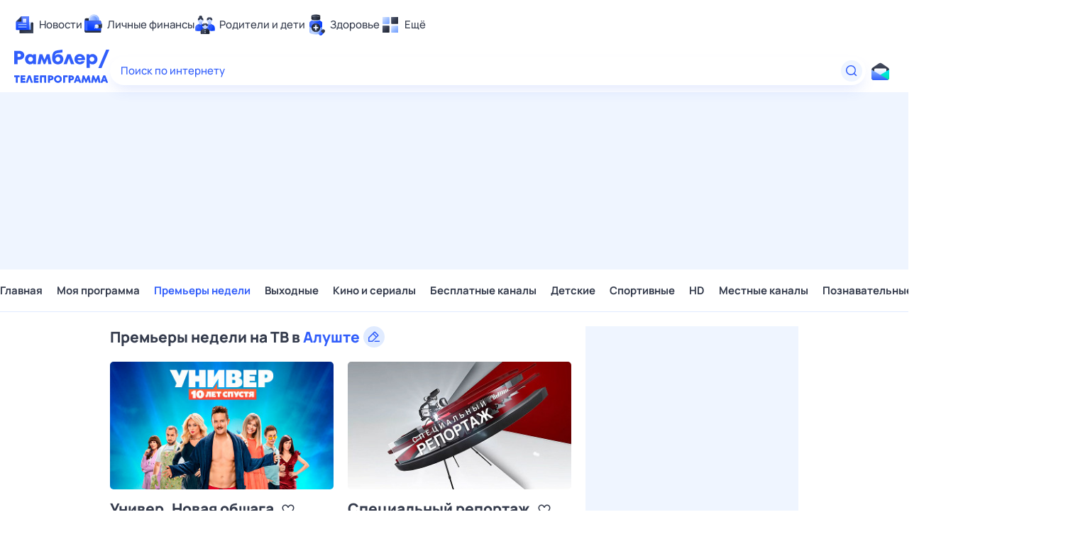

--- FILE ---
content_type: text/html; charset=utf-8
request_url: https://tv.rambler.ru/alushta/week/
body_size: 84597
content:
<!DOCTYPE html><html lang="ru"><head><meta http-equiv="X-UA-Compatible" content="IE=edge"/><meta charSet="utf-8"/><meta name="viewport" content="width=device-width, initial-scale=1"/><meta property="og:image" content="https://tv.rambler.ru/snippet.png"/><meta property="og:image:width" content="1120"/><meta property="og:image:height" content="500"/><meta property="og:image:type" content="image/png"/><meta property="vk:image" content="https://tv.rambler.ru/snippet.png"/><meta property="rambler:image" content="https://tv.rambler.ru/snippet.png"/><meta name="twitter:image" content="https://tv.rambler.ru/snippet.png"/><meta name="twitter:card" content="summary_large_image"/><title>Программа передач на неделю: все ТВ-каналы в Алуште -  Рамблер/телепрограмма</title><meta name="description" content="Программа передач на ближайшую неделю для всех телеканалов в Алуште. Подборка премьер и самых ожидаемых новинок на Рамблер/телепрограмма"/><link rel="canonical" href="https://tv.rambler.ru/alushta/week/"/><link href="/static/css/desktop.vendors.e380faab.css" rel="preload" as="style"/><link href="/static/css/desktop.aed57865.css" rel="preload" as="style"/><link href="/static/css/236.d3aa3332.chunk.css" rel="preload" as="style"/><link href="/static/css/656.f9a3e708.chunk.css" rel="preload" as="style"/><link href="/static/css/desktop.main.b21e1c63.chunk.css" rel="preload" as="style"/><link href="/static/js/desktop.vendors.3d9090fe.js" rel="preload" as="script"/><link href="/static/js/desktop.c52bd532.js" rel="preload" as="script"/><link href="/static/css/desktop.vendors.e380faab.css" rel="stylesheet"/><link href="/static/css/desktop.aed57865.css" rel="stylesheet"/><link href="/static/css/236.d3aa3332.chunk.css" rel="stylesheet"/><link href="/static/css/656.f9a3e708.chunk.css" rel="stylesheet"/><link href="/static/css/desktop.main.b21e1c63.chunk.css" rel="stylesheet"/><script>
  window.CAPIRS_CONFIG = window.CAPIRS_CONFIG || {};
  window.CAPIRS_CONFIG.RESET_SYNC_BANNERS_STATE_ON_HISTORY_CHANGE = false;
  window.CAPIRS_CONFIG.COLLECT_ANALITYCS_ON_HISTORY_CHANGE = true;
  window.CAPIRS_CONFIG.REMOVE_ADVERTISING_BY_SUBSCRIPTION = false;
</script><script type="text/javascript" src="//ssp.rambler.ru/capirs_async.js" async=""></script><script>(() => {
  const WITH_BRANDING_CLASS_NAME = 'with-branding';
  const WITH_MINI_BILLBOARD_CLASS_NAME = 'with-mini-billboard';
  const DSP_BRANDING = 'DSP-Branding';
  window.begun_new_callbacks = window.begun_new_callbacks || [];
  window.begun_new_callbacks.push({
    block: {
      drawComplete: result => {
        if (result && result.viewTypes) {
          if (result.viewTypes.indexOf('Branding') !== -1) {
            document.body.classList.add(WITH_BRANDING_CLASS_NAME);
          } else if (result.viewTypes.indexOf('Graph970x100') !== -1) {
            document.body.classList.add(WITH_MINI_BILLBOARD_CLASS_NAME);
          }
        }
      }
    },
    page: {
      spaUpdate: () => {
        document.body.classList.remove(WITH_BRANDING_CLASS_NAME);
        document.body.classList.remove(WITH_MINI_BILLBOARD_CLASS_NAME);
        if (typeof window[DSP_BRANDING] !== 'undefined') {
          const banners = Object.keys(window[DSP_BRANDING].banners);
          if (banners.length > 0) {
            banners.forEach(key => {
              window[DSP_BRANDING].banners[key].removeBanner();
            });
          }
        }
      }
    }
  });
})()</script></head><body class="ad_branding_site"><!--$--><div class="ad nav-ad textad" style="width:1px;height:1px;position:absolute;left:-100000px"></div><div class="f4v4TbqZ"><div id="lexjq-579505504"></div></div><div class="RYlCj3Iw ad_branding_header"><header class="rc__3asvyx ad_branding_header"><div class="rc__215akj"><div class="rc__5fwmzw"></div></div><script type="application/ld+json">{"@context":"http://schema.org","@type":"ItemList","itemListElement":[{"@type":"SiteNavigationElement","position":1,"url":"https://news.rambler.ru/"},{"@type":"SiteNavigationElement","position":2,"url":"https://finance.rambler.ru/"},{"@type":"SiteNavigationElement","position":3,"url":"https://family.rambler.ru/"},{"@type":"SiteNavigationElement","position":4,"url":"https://doctor.rambler.ru/"},{"@type":"SiteNavigationElement","position":5,"url":"https://weekend.rambler.ru/"},{"@type":"SiteNavigationElement","position":6,"url":"https://www.rambler.ru/dom/"},{"@type":"SiteNavigationElement","position":7,"url":"https://sport.rambler.ru/"},{"@type":"SiteNavigationElement","position":8,"url":"https://www.rambler.ru/pro/"},{"@type":"SiteNavigationElement","position":9,"url":"https://auto.rambler.ru/"},{"@type":"SiteNavigationElement","position":10,"url":"https://sci.rambler.ru/"},{"@type":"SiteNavigationElement","position":11,"url":"https://life.rambler.ru/"},{"@type":"SiteNavigationElement","position":12,"url":"https://www.rambler.ru/eco/"},{"@type":"SiteNavigationElement","position":13,"url":"https://eda.rambler.ru/"},{"@type":"SiteNavigationElement","position":14,"url":"https://horoscopes.rambler.ru/"},{"@type":"SiteNavigationElement","position":15,"url":"https://mail.rambler.ru/"},{"@type":"SiteNavigationElement","position":16,"url":"https://r0.ru/"},{"@type":"SiteNavigationElement","position":17,"url":"https://weather.rambler.ru/"},{"@type":"SiteNavigationElement","position":18,"url":"https://tv.rambler.ru/"},{"@type":"SiteNavigationElement","position":19,"url":"https://help.rambler.ru/"}]}</script><div class="rc__6ajzxr rc-topline"><div class="rc__3yjsqa rc__5ggxap"><div class="rc__8wcknd rc__51k77w breakpoints"><nav class="rc__4jhd6r" role="menu"><ul class="rc__87za64"><li class="rc__84kpwh"><a class="rc__4jqs5s" href="https://news.rambler.ru/" data-cerber="topline::menu::news_link" tabindex="0" role="menuitem"><span class="rc__8cy3va rc__74fuu9"></span><span class="rc__jme3a3">Новости</span></a></li><li class="rc__84kpwh"><a class="rc__4jqs5s" href="https://finance.rambler.ru/" data-cerber="topline::menu::finance_link" tabindex="0" role="menuitem"><span class="rc__8cy3va rc__475a6x"></span><span class="rc__jme3a3">Личные финансы</span></a></li><li class="rc__84kpwh"><a class="rc__4jqs5s" href="https://family.rambler.ru/" data-cerber="topline::menu::family_link" tabindex="0" role="menuitem"><span class="rc__8cy3va rc__3ph95q"></span><span class="rc__jme3a3">Родители и дети</span></a></li><li class="rc__84kpwh"><a class="rc__4jqs5s" href="https://doctor.rambler.ru/" data-cerber="topline::menu::doctor_link" tabindex="0" role="menuitem"><span class="rc__8cy3va rc__8qz4sj"></span><span class="rc__jme3a3">Здоровье</span></a></li><li class="rc__84kpwh"><a class="rc__4jqs5s" href="https://www.rambler.ru/all" data-cerber="topline::menu::more_link" tabindex="-1" role="menuitem"><span class="rc__8cy3va rc__2bxhdu"></span><span class="rc__jme3a3">Ещё</span></a></li></ul><div class="rc__5anmk5"><div class="rc__ujw4dk"><ul class="rc__364bhv"><li><a class="rc__4jqs5s" href="https://weekend.rambler.ru/" data-cerber="topline::dropdown::weekend_link" tabindex="0" role="menuitem"><span class="rc__8cy3va rc__3tgcp9"></span><span class="rc__jme3a3">Развлечения и отдых</span></a></li><li><a class="rc__4jqs5s" href="https://www.rambler.ru/dom/" data-cerber="topline::dropdown::dom_link" tabindex="0" role="menuitem"><span class="rc__8cy3va rc__cn8dpf"></span><span class="rc__jme3a3">Дом и уют</span></a></li><li><a class="rc__4jqs5s" href="https://sport.rambler.ru/" data-cerber="topline::dropdown::sport_link" tabindex="0" role="menuitem"><span class="rc__8cy3va rc__8bk39f"></span><span class="rc__jme3a3">Спорт</span></a></li><li><a class="rc__4jqs5s" href="https://www.rambler.ru/pro/" data-cerber="topline::dropdown::pro_link" tabindex="0" role="menuitem"><span class="rc__8cy3va rc__7vnfy8"></span><span class="rc__jme3a3">Карьера</span></a></li><li><a class="rc__4jqs5s" href="https://auto.rambler.ru/" data-cerber="topline::dropdown::auto_link" tabindex="0" role="menuitem"><span class="rc__8cy3va rc__2wczpr"></span><span class="rc__jme3a3">Авто</span></a></li><li><a class="rc__4jqs5s" href="https://sci.rambler.ru/" data-cerber="topline::dropdown::sci_link" tabindex="0" role="menuitem"><span class="rc__8cy3va rc__81dzh1"></span><span class="rc__jme3a3">Технологии и тренды</span></a></li><li><a class="rc__4jqs5s" href="https://life.rambler.ru/" data-cerber="topline::dropdown::life_link" tabindex="0" role="menuitem"><span class="rc__8cy3va rc__31pwm5"></span><span class="rc__jme3a3">Жизненные ситуации</span></a></li><li><a class="rc__4jqs5s rc__5uku7g" href="https://www.rambler.ru/eco/" data-cerber="topline::dropdown::eco_link" tabindex="0" role="menuitem"><span class="rc__8cy3va rc__2pr69a"></span><span class="rc__jme3a3">Сберегаем вместе</span></a></li><li><a class="rc__4jqs5s" href="https://eda.rambler.ru/" data-cerber="topline::dropdown::eda_link" tabindex="0" role="menuitem"><span class="rc__8cy3va rc__6dqcda"></span><span class="rc__jme3a3">Еда</span></a></li><li><a class="rc__4jqs5s" href="https://horoscopes.rambler.ru/" data-cerber="topline::dropdown::horoscopes_link" tabindex="0" role="menuitem"><span class="rc__8cy3va rc__66mjxt"></span><span class="rc__jme3a3">Гороскопы</span></a></li></ul></div><div class="rc__6nme8z"><ul class="rc__364bhv"><li><a class="rc__4jqs5s" href="https://mail.rambler.ru/" data-cerber="topline::dropdown::mail_link" tabindex="0" role="menuitem"><span class="rc__8cy3va rc__79egbp"></span><span class="rc__jme3a3">Почта</span></a></li><li><a class="rc__4jqs5s" href="https://r0.ru/" data-cerber="topline::dropdown::search_link" tabindex="0" role="menuitem"><span class="rc__8cy3va rc__6vduyn"></span><span class="rc__jme3a3">Поиск</span></a></li><li><a class="rc__4jqs5s" href="https://weather.rambler.ru/" data-cerber="topline::dropdown::weather_link" tabindex="0" role="menuitem"><span class="rc__8cy3va rc__3drdas"></span><span class="rc__jme3a3">Погода</span></a></li><li><a class="rc__4jqs5s" href="https://tv.rambler.ru/" data-cerber="topline::dropdown::tv_link" tabindex="0" role="menuitem"><span class="rc__8cy3va rc__4ubdjp"></span><span class="rc__jme3a3">ТВ-программа</span></a></li></ul><ul class="rc__364bhv"><li><a class="rc__4jqs5s" href="https://help.rambler.ru/" data-cerber="topline::dropdown::help_link" tabindex="0" role="menuitem"><span class="rc__8cy3va rc__6355xf"></span><span class="rc__jme3a3">Помощь</span></a></li></ul></div></div></nav><div class="rc__4cfwtg rc__6wncmy rc__7dqqe9"><div class="f4v4TbqZ"><div id="lexjq-579506534"></div></div></div><div class="rc__bwm8dr"></div></div></div></div><div class="rc__6mqu3t rc-header"><div class="rc__8wcknd rc__51k77w breakpoints"><div class="rc__7t272a rc__5gus6x"><a class="rc__5h5udh" href="https://www.rambler.ru/" title="Главная страница Рамблер" data-cerber="topline::logo::rambler"><span class="rc__8k27m3"></span></a><a class="rc__5h5udh" href="/" title="Телепрограмма" data-cerber="topline::logo::tv"><span class="rc__36gd3d"></span></a></div><div class="rc__cduvpz rc__5xfz3h"><form class="rc__6x1w84" action="https://nova.rambler.ru/search" role="search" aria-label="Поиск по интернету"><label class="rc__4huwu7"><input class="rc__86etrn" type="text" name="query" autoComplete="off" autoCorrect="off" autoCapitalize="off" spellcheck="false" data-cerber="topline::search::input" value=""/><span class="rc__5bfz48">Поиск по интернету</span></label><button class="rc__3vg6ke rc__3hgafm" type="submit" aria-label="Найти" data-cerber="topline::search::search_button"><span class="rc__7c3w4t"><svg xmlns="http://www.w3.org/2000/svg" width="20" height="20" fill="none" class="rc__4sdj3f"><path fill="currentColor" fill-rule="evenodd" d="M0 20V0v20ZM20 0v20V0Zm-2.823 16.116-2.728-2.727a6.994 6.994 0 0 0 1.441-5.644c-.489-2.806-2.728-5.089-5.527-5.616a7.011 7.011 0 0 0-8.234 8.234c.527 2.799 2.81 5.038 5.616 5.527a6.994 6.994 0 0 0 5.644-1.441l2.727 2.728a.5.5 0 0 0 .707 0l.354-.354a.5.5 0 0 0 0-.707ZM9 3.5c3.033 0 5.5 2.467 5.5 5.5s-2.467 5.5-5.5 5.5A5.506 5.506 0 0 1 3.5 9c0-3.033 2.467-5.5 5.5-5.5Z" clip-rule="evenodd"></path></svg></span></button></form></div><div class="rc__56h59c"><a class="rc__29x3bb rc__2bcj7b rc__8dd4rx" href="https://mail.rambler.ru/" title="Рамблер почта" target="_blank" rel="noopener" data-cerber="topline::mail_button::login"><span class="rc__4axx6f"><span class="rc__2pq3vx"></span></span></a></div></div></div></header></div><div class="r_6W_1IX"><div class="R_XPZZeV f4v4TbqZ"><div id="lexjq-579505414"></div></div></div><div class="f4v4TbqZ"><div id="lexjq-579505488"></div></div><div class="QJ9i23Nn ad_branding_main"><div class="CRX3u0Jx"><div class="_musKI07" data-testid="menu-container"><div class="rVCs5HYo"><div class="kxIP2sBY" data-testid="hidden-list"><span class="fZGNYKTB">Главная</span><span class="fZGNYKTB">Моя программа</span><span class="fZGNYKTB">Премьеры недели</span><span class="fZGNYKTB">Выходные</span><span class="fZGNYKTB">Кино и сериалы</span><span class="fZGNYKTB">Бесплатные каналы</span><span class="fZGNYKTB">Детские</span><span class="fZGNYKTB">Спортивные</span><span class="fZGNYKTB">HD</span><span class="fZGNYKTB">Местные каналы</span><span class="fZGNYKTB">Познавательные</span><span class="fZGNYKTB">20 каналов</span><span class="fZGNYKTB">Новостные</span></div></div><div class="ohdr4M6w"><a data-tv-desktop="week_page::nav_menu::nav_item::1" class="fZGNYKTB" href="/">Главная</a><a data-tv-desktop="week_page::nav_menu::nav_item::2" class="fZGNYKTB" href="/personal/">Моя программа</a><a data-tv-desktop="week_page::nav_menu::nav_item::3" aria-current="page" class="fZGNYKTB qmE2cSO0" href="/alushta/week/">Премьеры недели</a><a data-tv-desktop="week_page::nav_menu::nav_item::4" class="fZGNYKTB" href="/alushta/weekend/">Выходные</a><a data-tv-desktop="week_page::nav_menu::nav_item::5" class="fZGNYKTB" href="/alushta/category/kino-i-serialy/">Кино и сериалы</a><a data-tv-desktop="week_page::nav_menu::nav_item::6" class="fZGNYKTB" href="/alushta/category/besplatnye-kanaly/">Бесплатные каналы</a><a data-tv-desktop="week_page::nav_menu::nav_item::7" class="fZGNYKTB" href="/alushta/category/detskie/">Детские</a><a data-tv-desktop="week_page::nav_menu::nav_item::8" class="fZGNYKTB" href="/alushta/category/sportivnye/">Спортивные</a><a data-tv-desktop="week_page::nav_menu::nav_item::9" class="fZGNYKTB" href="/alushta/category/hd/">HD</a><a data-tv-desktop="week_page::nav_menu::nav_item::10" class="fZGNYKTB" href="/alushta/category/mestnye-kanaly/">Местные каналы</a><a data-tv-desktop="week_page::nav_menu::nav_item::11" class="fZGNYKTB" href="/alushta/category/poznavatelnye/">Познавательные</a><a data-tv-desktop="week_page::nav_menu::nav_item::12" class="fZGNYKTB" href="/alushta/category/20-kanalov/">20 каналов</a><a data-tv-desktop="week_page::nav_menu::nav_item::13" class="fZGNYKTB" href="/alushta/category/novostnye/">Новостные</a></div></div></div><main class="jOD6E1qY"><div class="Y0WDq1lE"><div class="JjmyyBJh"><div class="AdjvB97M" itemscope="" itemType="https://schema.org/ItemList"><h1 itemProp="name" class="rc__BVnAD rc__9iNqG _ewKrQnm"><span>Премьеры недели на ТВ в <button data-tv-desktop="premiere_page::geo_button" type="button" class="rc__IEemq rc__Saebs d45jK_3G" tabindex="0"><span class="rc__bRKOd">Алуште<div class="Wz30kn25"><svg xmlns="http://www.w3.org/2000/svg" width="20" height="20" fill="currentColor"><path fill-rule="evenodd" d="M0 20V0zM20 0v20zm-2.5 17h-7.379l1.5-1.5H17.5a.5.5 0 0 1 .5.5v.5a.5.5 0 0 1-.5.5M9.621 5.5 11 4.121 14.879 8 13.5 9.379zm-2.242 10H3.5v-3.879l5.061-5.06 3.878 3.878zm2.914-12.793-8 8a1 1 0 0 0-.293.707V16a1 1 0 0 0 1 1h4.586a1 1 0 0 0 .707-.293l8-8a1 1 0 0 0 0-1.414l-4.586-4.586a1 1 0 0 0-1.414 0" clip-rule="evenodd"></path></svg></div></span></button> </span></h1><div class="snZjd6hn"><div class="plOCsn6w" itemscope="" itemProp="itemListElement" itemType="https://schema.org/ListItem"><meta itemProp="position" content="1"/><a data-tv-desktop="premiere_page::premieres::premieres::univer-novaja-obschaga::link" href="/alushta/tnt4/univer-novaja-obschaga-873667-321/"><div class="Rxe4sHmJ"><img srcset="https://img.rl0.ru/799abc4683e6aac227c4bc85b78faffe/110x63/https/tv.rambler.ru/epg/pic/6375781 110w, https://img.rl0.ru/8fd60389b165cf6673fa9942fd803fec/220x125/https/tv.rambler.ru/epg/pic/6375781 220w, https://img.rl0.ru/e59e8388d2b8dd560f4282d1ac43921b/330x188/https/tv.rambler.ru/epg/pic/6375781 330w, https://img.rl0.ru/a5123ff3688bcdccd73dd8034e5199b9/440x250/https/tv.rambler.ru/epg/pic/6375781 440w, https://img.rl0.ru/269dd47591221efb92d93239ac1cbc7a/660x375/https/tv.rambler.ru/epg/pic/6375781 660w, https://img.rl0.ru/36a097ed5b42065825ec665b3bfb2f2d/880x500/https/tv.rambler.ru/epg/pic/6375781 880w, https://img.rl0.ru/350772d32dc9a83fd380b8a62e691491/1320x750/https/tv.rambler.ru/epg/pic/6375781 1320w" sizes="(width &lt; 1010px) 340px, (width &gt;= 1010px) 315px, 315px" class="rlzLUaZs" src="https://tv.rambler.ru/epg/pic/6375781" width="315" height="180" alt="Универ. Новая общага" loading="lazy"/></div></a><div class="viZ_kx2O" itemProp="item" itemscope="" itemType="https://schema.org/TVSeries"><meta itemProp="image" content="https://tv.rambler.ru/epg/pic/6375781"/><meta itemProp="name" content="Универ. Новая общага"/><div class="lVW0FIz1"><div class="ukQeLdEY"><a class="OjMMt7DD" data-tv-desktop="premiere_page::premieres::premieres::univer-novaja-obschaga::link" href="/alushta/tnt4/univer-novaja-obschaga-873667-321/">Универ. Новая общага</a><button class="GblGQoab HiTDz4tO" aria-label="Добавить в «Мои передачи»" data-tv-desktop="premiere_page::premieres::favorite_button::univer-novaja-obschaga::no_favorite"><svg xmlns="http://www.w3.org/2000/svg" width="20" height="20" fill="none"><path fill="currentColor" fill-rule="evenodd" d="M14 3.5c-1.754 0-3.258 1.014-4 2.479-.812-1.603-2.537-2.666-4.504-2.452-1.077.119-2.077.676-2.803 1.48C-1.63 9.786 7.008 16.794 9.406 18.59a.99.99 0 0 0 1.188 0C12.524 17.144 18.5 12.319 18.5 8A4.5 4.5 0 0 0 14 3.5M14 5c1.654 0 3 1.346 3 3 0 3.171-4.469 7.235-7 9.165C7.469 15.235 3 11.171 3 8c0-1.654 1.346-3 3-3 1.124 0 2.144.635 2.662 1.657l.446.88a1 1 0 0 0 1.784 0l.446-.88A2.98 2.98 0 0 1 14 5m6-4.5v20zM0 .5v20z" clip-rule="evenodd"></path></svg></button></div><div class="TcpWmTQj u7ujFpeq HRIxh3Bm"><div class="Kf7IW2ei" data-tv-mobile="premiere_page::premieres::tag::0">Сериал</div><div class="Kf7IW2ei" data-tv-mobile="premiere_page::premieres::tag::1">Комедия</div></div></div><div class="FOOxlsai" itemProp="description"><a class="Y4vNwPhF" data-tv-desktop="premiere_page::premieres::premieres::univer-novaja-obschaga::link" href="/alushta/tnt4/univer-novaja-obschaga-873667-321/">Ситком, повествующий о жизни студентов, проживающих в одном блоке общежития</a></div><div class="nN5TzaF_"><div class="HxBjadUj zVdGS8ay"><img srcset="https://img.rl0.ru/8d78b7c7b0e5d2f5951bb8f6208a4819/30x30/https/tv.rambler.ru/epg/logo/000000321.png 1x, https://img.rl0.ru/67162a23f03afe5f29684d053f9d0aa8/60x60/https/tv.rambler.ru/epg/logo/000000321.png 2x" sizes="(width &lt; 1010px) 20px, (width &gt;= 1010px) 25px, 25px" class="B99AtVyz" src="https://tv.rambler.ru/epg/logo/000000321.png" width="20" height="20" alt="Логотип телеканала &quot;ТНТ4&quot;" loading="lazy"/><a class="JjQ7ZgXi" data-tv-desktop="premiere_page::premieres::channel_title::tnt4" href="/alushta/channel/tnt4/">ТНТ4</a></div><a data-tv-desktop="premiere_page::premieres::premieres::univer-novaja-obschaga::link" href="/alushta/tnt4/univer-novaja-obschaga-873667-321/"><div class="nkZnSALB">Сегодня в 07:45</div></a><div class="rA4hUV0n"><button type="button" class="Xoe5antX"><span>Расписание</span><svg xmlns="http://www.w3.org/2000/svg" width="20" height="20" fill="none"><path fill="currentColor" fill-rule="evenodd" d="M0 20V0zM20 0v20zm-2 10a2 2 0 1 0-3.999-.001A2 2 0 0 0 18 10M6 10a2 2 0 1 0-3.999-.001A2 2 0 0 0 6 10m4 2a2 2 0 1 1-.001-3.999A2 2 0 0 1 10 12" clip-rule="evenodd"></path></svg></button></div></div></div></div><div class="plOCsn6w" itemscope="" itemProp="itemListElement" itemType="https://schema.org/ListItem"><meta itemProp="position" content="2"/><a data-tv-desktop="premiere_page::premieres::premieres::spetsialnyj-reportazh::link" href="/alushta/krasnaja-linija/spetsialnyj-reportazh-1202084-1468/"><div class="Rxe4sHmJ"><img srcset="https://img.rl0.ru/60c81e4e88ee91520bcede35aa30e745/110x63/https/tv.rambler.ru/epg/pic/4062981 110w, https://img.rl0.ru/886d34503b8c7f70eb11184e014316e8/220x125/https/tv.rambler.ru/epg/pic/4062981 220w, https://img.rl0.ru/b849a32fe4cf712618ad47bef7fab437/330x188/https/tv.rambler.ru/epg/pic/4062981 330w, https://img.rl0.ru/14a5100a00e83ba6407246b5b521423f/440x250/https/tv.rambler.ru/epg/pic/4062981 440w, https://img.rl0.ru/44d6bb594abfcaa081489962765516cb/660x375/https/tv.rambler.ru/epg/pic/4062981 660w, https://img.rl0.ru/bd746ffb9d7abe3d9714fe00e1a03ddf/880x500/https/tv.rambler.ru/epg/pic/4062981 880w, https://img.rl0.ru/a3ae6d5048218146d83c31d280e0f2ed/1320x750/https/tv.rambler.ru/epg/pic/4062981 1320w" sizes="(width &lt; 1010px) 340px, (width &gt;= 1010px) 315px, 315px" class="rlzLUaZs" src="https://tv.rambler.ru/epg/pic/4062981" width="315" height="180" alt="Специальный репортаж" loading="lazy"/></div></a><div class="viZ_kx2O" itemProp="item" itemscope="" itemType="https://schema.org/Movie"><meta itemProp="image" content="https://tv.rambler.ru/epg/pic/4062981"/><meta itemProp="name" content="Специальный репортаж"/><div class="lVW0FIz1"><div class="ukQeLdEY"><a class="OjMMt7DD" data-tv-desktop="premiere_page::premieres::premieres::spetsialnyj-reportazh::link" href="/alushta/krasnaja-linija/spetsialnyj-reportazh-1202084-1468/">Специальный репортаж</a><button class="GblGQoab HiTDz4tO" aria-label="Добавить в «Мои передачи»" data-tv-desktop="premiere_page::premieres::favorite_button::spetsialnyj-reportazh::no_favorite"><svg xmlns="http://www.w3.org/2000/svg" width="20" height="20" fill="none"><path fill="currentColor" fill-rule="evenodd" d="M14 3.5c-1.754 0-3.258 1.014-4 2.479-.812-1.603-2.537-2.666-4.504-2.452-1.077.119-2.077.676-2.803 1.48C-1.63 9.786 7.008 16.794 9.406 18.59a.99.99 0 0 0 1.188 0C12.524 17.144 18.5 12.319 18.5 8A4.5 4.5 0 0 0 14 3.5M14 5c1.654 0 3 1.346 3 3 0 3.171-4.469 7.235-7 9.165C7.469 15.235 3 11.171 3 8c0-1.654 1.346-3 3-3 1.124 0 2.144.635 2.662 1.657l.446.88a1 1 0 0 0 1.784 0l.446-.88A2.98 2.98 0 0 1 14 5m6-4.5v20zM0 .5v20z" clip-rule="evenodd"></path></svg></button></div><div class="TcpWmTQj u7ujFpeq HRIxh3Bm"><div class="Kf7IW2ei" data-tv-mobile="premiere_page::premieres::tag::0">Док. сериал</div><div class="Kf7IW2ei" data-tv-mobile="premiere_page::premieres::tag::1">Социальный</div></div></div><div class="FOOxlsai" itemProp="description"><a class="Y4vNwPhF" data-tv-desktop="premiere_page::premieres::premieres::spetsialnyj-reportazh::link" href="/alushta/krasnaja-linija/spetsialnyj-reportazh-1202084-1468/">Программа, посвящённая самым громким событи ям. Выпуски готовятся на основе тем, получивших наибольший интерес общества</a></div><div class="nN5TzaF_"><div class="HxBjadUj zVdGS8ay"><img srcset="https://img.rl0.ru/812c4f57f75f558ac918c8e7df887799/30x30/https/tv.rambler.ru/epg/logo/000001468.png 1x, https://img.rl0.ru/05b6c00d81c0d6debb2c47c29c3acab3/60x60/https/tv.rambler.ru/epg/logo/000001468.png 2x" sizes="(width &lt; 1010px) 20px, (width &gt;= 1010px) 25px, 25px" class="B99AtVyz" src="https://tv.rambler.ru/epg/logo/000001468.png" width="20" height="20" alt="Логотип телеканала &quot;Красная линия&quot;" loading="lazy"/><a class="JjQ7ZgXi" data-tv-desktop="premiere_page::premieres::channel_title::krasnaja-linija" href="/alushta/channel/krasnaja-linija/">Красная линия</a></div><a data-tv-desktop="premiere_page::premieres::premieres::spetsialnyj-reportazh::link" href="/alushta/krasnaja-linija/spetsialnyj-reportazh-1202084-1468/"><div class="nkZnSALB">Сегодня в 11:15</div></a></div></div></div><div class="plOCsn6w" itemscope="" itemProp="itemListElement" itemType="https://schema.org/ListItem"><meta itemProp="position" content="3"/><a data-tv-desktop="premiere_page::premieres::premieres::chetyre-svadby::link" href="/alushta/pjatnitsa/chetyre-svadby-1556069-32/"><div class="Rxe4sHmJ"><img srcset="https://img.rl0.ru/53d8df560c409c7c12d838e06902695c/110x63/https/tv.rambler.ru/epg/pic/6464856 110w, https://img.rl0.ru/2bdd7bf321eec52a1074114e05f3761a/220x125/https/tv.rambler.ru/epg/pic/6464856 220w, https://img.rl0.ru/e8deeab59dd2d09e4085275f3a3ec15e/330x188/https/tv.rambler.ru/epg/pic/6464856 330w, https://img.rl0.ru/9c1650d80ea1661c660c249fcc72e577/440x250/https/tv.rambler.ru/epg/pic/6464856 440w, https://img.rl0.ru/bd3e634d960ef177eaad0b3e41ba2d4c/660x375/https/tv.rambler.ru/epg/pic/6464856 660w, https://img.rl0.ru/2e30739b36271dfd6809a957d3653267/880x500/https/tv.rambler.ru/epg/pic/6464856 880w, https://img.rl0.ru/cbcf776e52fb47a2d016fc33575853f8/1320x750/https/tv.rambler.ru/epg/pic/6464856 1320w" sizes="(width &lt; 1010px) 340px, (width &gt;= 1010px) 315px, 315px" class="rlzLUaZs" src="https://tv.rambler.ru/epg/pic/6464856" width="315" height="180" alt="Четыре свадьбы" loading="lazy"/></div></a><div class="viZ_kx2O" itemProp="item" itemscope="" itemType="https://schema.org/TVSeries"><meta itemProp="image" content="https://tv.rambler.ru/epg/pic/6464856"/><meta itemProp="name" content="Четыре свадьбы"/><div class="lVW0FIz1"><div class="ukQeLdEY"><a class="OjMMt7DD" data-tv-desktop="premiere_page::premieres::premieres::chetyre-svadby::link" href="/alushta/pjatnitsa/chetyre-svadby-1556069-32/">Четыре свадьбы</a><button class="GblGQoab HiTDz4tO" aria-label="Добавить в «Мои передачи»" data-tv-desktop="premiere_page::premieres::favorite_button::chetyre-svadby::no_favorite"><svg xmlns="http://www.w3.org/2000/svg" width="20" height="20" fill="none"><path fill="currentColor" fill-rule="evenodd" d="M14 3.5c-1.754 0-3.258 1.014-4 2.479-.812-1.603-2.537-2.666-4.504-2.452-1.077.119-2.077.676-2.803 1.48C-1.63 9.786 7.008 16.794 9.406 18.59a.99.99 0 0 0 1.188 0C12.524 17.144 18.5 12.319 18.5 8A4.5 4.5 0 0 0 14 3.5M14 5c1.654 0 3 1.346 3 3 0 3.171-4.469 7.235-7 9.165C7.469 15.235 3 11.171 3 8c0-1.654 1.346-3 3-3 1.124 0 2.144.635 2.662 1.657l.446.88a1 1 0 0 0 1.784 0l.446-.88A2.98 2.98 0 0 1 14 5m6-4.5v20zM0 .5v20z" clip-rule="evenodd"></path></svg></button></div><div class="TcpWmTQj u7ujFpeq HRIxh3Bm"><div class="Kf7IW2ei" data-tv-mobile="premiere_page::premieres::tag::0">Реалити-шоу</div><div class="Kf7IW2ei" data-tv-mobile="premiere_page::premieres::tag::1">Конкурс</div></div></div><div class="FOOxlsai" itemProp="description"><a class="Y4vNwPhF" data-tv-desktop="premiere_page::premieres::premieres::chetyre-svadby::link" href="/alushta/pjatnitsa/chetyre-svadby-1556069-32/">Программа, в которой участницы приложат все усилия, чтобы выиграть свадебное путешествие в з аморские страны</a></div><div class="nN5TzaF_"><div class="HxBjadUj zVdGS8ay"><img srcset="https://img.rl0.ru/ba5eef8c7a048edc18be2c8b8d103684/30x30/https/tv.rambler.ru/epg/logo/000000032.png 1x, https://img.rl0.ru/c26975aee3b56c96e9615641008ef85e/60x60/https/tv.rambler.ru/epg/logo/000000032.png 2x" sizes="(width &lt; 1010px) 20px, (width &gt;= 1010px) 25px, 25px" class="B99AtVyz" src="https://tv.rambler.ru/epg/logo/000000032.png" width="20" height="20" alt="Логотип телеканала &quot;Пятница!&quot;" loading="lazy"/><a class="JjQ7ZgXi" data-tv-desktop="premiere_page::premieres::channel_title::pjatnitsa" href="/alushta/channel/pjatnitsa/">Пятница!</a></div><a data-tv-desktop="premiere_page::premieres::premieres::chetyre-svadby::link" href="/alushta/pjatnitsa/chetyre-svadby-1556069-32/"><div class="nkZnSALB">Сегодня в 19:00</div></a><div class="rA4hUV0n"><button type="button" class="Xoe5antX"><span>Расписание</span><svg xmlns="http://www.w3.org/2000/svg" width="20" height="20" fill="none"><path fill="currentColor" fill-rule="evenodd" d="M0 20V0zM20 0v20zm-2 10a2 2 0 1 0-3.999-.001A2 2 0 0 0 18 10M6 10a2 2 0 1 0-3.999-.001A2 2 0 0 0 6 10m4 2a2 2 0 1 1-.001-3.999A2 2 0 0 1 10 12" clip-rule="evenodd"></path></svg></button></div></div></div></div><div class="plOCsn6w" itemscope="" itemProp="itemListElement" itemType="https://schema.org/ListItem"><meta itemProp="position" content="4"/><a data-tv-desktop="premiere_page::premieres::premieres::glavnaja-rol::link" href="/alushta/rossija-k/glavnaja-rol-995719-66/"><div class="Rxe4sHmJ"><img srcset="https://img.rl0.ru/0a4ced50a9e85d0c783852d1bf23e3d5/110x63/https/tv.rambler.ru/epg/pic/3818839 110w, https://img.rl0.ru/6d4d4b48d3b1748d979814ec73146253/220x125/https/tv.rambler.ru/epg/pic/3818839 220w, https://img.rl0.ru/5b7a6c902860c535e8a12770b7e3d300/330x188/https/tv.rambler.ru/epg/pic/3818839 330w, https://img.rl0.ru/dd24de3d5b1675eca7557b2b8e24e703/440x250/https/tv.rambler.ru/epg/pic/3818839 440w, https://img.rl0.ru/a99fa5e68fad3768f180e22a5ad11e04/660x375/https/tv.rambler.ru/epg/pic/3818839 660w, https://img.rl0.ru/7a61c3741015d8b8e83b6d6e24639c64/880x500/https/tv.rambler.ru/epg/pic/3818839 880w, https://img.rl0.ru/6e2347a924fb43074e4788677da17275/1320x750/https/tv.rambler.ru/epg/pic/3818839 1320w" sizes="(width &lt; 1010px) 340px, (width &gt;= 1010px) 315px, 315px" class="rlzLUaZs" src="https://tv.rambler.ru/epg/pic/3818839" width="315" height="180" alt="Главная роль" loading="lazy"/></div></a><div class="viZ_kx2O" itemProp="item" itemscope="" itemType="https://schema.org/Movie"><meta itemProp="image" content="https://tv.rambler.ru/epg/pic/3818839"/><meta itemProp="name" content="Главная роль"/><div class="lVW0FIz1"><div class="ukQeLdEY"><a class="OjMMt7DD" data-tv-desktop="premiere_page::premieres::premieres::glavnaja-rol::link" href="/alushta/rossija-k/glavnaja-rol-995719-66/">Главная роль</a><button class="GblGQoab HiTDz4tO" aria-label="Добавить в «Мои передачи»" data-tv-desktop="premiere_page::premieres::favorite_button::glavnaja-rol::no_favorite"><svg xmlns="http://www.w3.org/2000/svg" width="20" height="20" fill="none"><path fill="currentColor" fill-rule="evenodd" d="M14 3.5c-1.754 0-3.258 1.014-4 2.479-.812-1.603-2.537-2.666-4.504-2.452-1.077.119-2.077.676-2.803 1.48C-1.63 9.786 7.008 16.794 9.406 18.59a.99.99 0 0 0 1.188 0C12.524 17.144 18.5 12.319 18.5 8A4.5 4.5 0 0 0 14 3.5M14 5c1.654 0 3 1.346 3 3 0 3.171-4.469 7.235-7 9.165C7.469 15.235 3 11.171 3 8c0-1.654 1.346-3 3-3 1.124 0 2.144.635 2.662 1.657l.446.88a1 1 0 0 0 1.784 0l.446-.88A2.98 2.98 0 0 1 14 5m6-4.5v20zM0 .5v20z" clip-rule="evenodd"></path></svg></button></div><div class="TcpWmTQj u7ujFpeq HRIxh3Bm"><div class="Kf7IW2ei" data-tv-mobile="premiere_page::premieres::tag::0">Ток-шоу</div><div class="Kf7IW2ei" data-tv-mobile="premiere_page::premieres::tag::1">Культура</div></div></div><div class="FOOxlsai" itemProp="description"><a class="Y4vNwPhF" data-tv-desktop="premiere_page::premieres::premieres::glavnaja-rol::link" href="/alushta/rossija-k/glavnaja-rol-995719-66/">Это шоу — диалог ведущего с известными людьми</a></div><div class="nN5TzaF_"><div class="HxBjadUj zVdGS8ay"><img srcset="https://img.rl0.ru/318c69ab4a61a4a09065b1665f0abdd1/30x30/https/tv.rambler.ru/epg/logo/000000066.png 1x, https://img.rl0.ru/795e056fac02c1d471b4fe92e82022ab/60x60/https/tv.rambler.ru/epg/logo/000000066.png 2x" sizes="(width &lt; 1010px) 20px, (width &gt;= 1010px) 25px, 25px" class="B99AtVyz" src="https://tv.rambler.ru/epg/logo/000000066.png" width="20" height="20" alt="Логотип телеканала &quot;Россия К&quot;" loading="lazy"/><a class="JjQ7ZgXi" data-tv-desktop="premiere_page::premieres::channel_title::rossija-k" href="/alushta/channel/rossija-k/">Россия К</a></div><a data-tv-desktop="premiere_page::premieres::premieres::glavnaja-rol::link" href="/alushta/rossija-k/glavnaja-rol-995719-66/"><div class="nkZnSALB">Сегодня в 19:45</div></a></div></div></div></div><button data-tv-desktop="premiere_page::premieres::more_premieres::1" type="button" class="rc__IEemq rc__Hf-QO utu1RfY4" tabindex="0"><span class="rc__bRKOd">Больше премьер</span></button></div><div class="Y0el_GqQ"><h2 class="rc__BVnAD rc__NAzBy">Программа передач на <!-- -->неделю<!-- --> в<!-- --> <button data-tv-desktop="premiere_page::geo_button" type="button" class="rc__IEemq rc__Saebs d45jK_3G" tabindex="0"><span class="rc__bRKOd">Алуште<div class="Wz30kn25"><svg xmlns="http://www.w3.org/2000/svg" width="20" height="20" fill="currentColor"><path fill-rule="evenodd" d="M0 20V0zM20 0v20zm-2.5 17h-7.379l1.5-1.5H17.5a.5.5 0 0 1 .5.5v.5a.5.5 0 0 1-.5.5M9.621 5.5 11 4.121 14.879 8 13.5 9.379zm-2.242 10H3.5v-3.879l5.061-5.06 3.878 3.878zm2.914-12.793-8 8a1 1 0 0 0-.293.707V16a1 1 0 0 0 1 1h4.586a1 1 0 0 0 .707-.293l8-8a1 1 0 0 0 0-1.414l-4.586-4.586a1 1 0 0 0-1.414 0" clip-rule="evenodd"></path></svg></div></span></button></h2><div class="Bf_uXXqP rc__4wug3m rc__4vmtan"><div class="rc__srzrfc"><button class="rc__7kbcfc rc__76mk2b" type="button" role="combobox" aria-label="Сейчас" aria-controls="" aria-expanded="false" aria-haspopup="listbox" data-cerber="select::select_button"><span class="rc__84m125">Сейчас</span><svg xmlns="http://www.w3.org/2000/svg" width="20" height="20" fill="none" class="rc__7s49aj"><path fill="currentColor" fill-rule="evenodd" d="M20 0v20V0zM0 0v20V0zm9.293 12.353-3.47-3.469a.5.5 0 0 1 0-.707l.354-.354a.5.5 0 0 1 .707 0L10 10.939l3.116-3.116a.5.5 0 0 1 .707 0l.354.354a.5.5 0 0 1 0 .707l-3.47 3.469a1 1 0 0 1-1.414 0z"></path></svg></button></div></div></div><div class="wgCDm0l1 YOHRQEPv"><div class="MQrmu2tr"><button class="JH3d0yiR" aria-label="Показать предыдущие дни" data-tv-desktop="day_navigator::button_prev"><svg xmlns="http://www.w3.org/2000/svg" width="20" height="20" fill="currentColor"><path fill-rule="evenodd" d="M0 20V0zM20 0v20zm-7.884 16.177-5.469-5.47a1 1 0 0 1 0-1.414l5.469-5.47a.5.5 0 0 1 .707 0l.354.354a.5.5 0 0 1 0 .707L8.061 10l5.116 5.116a.5.5 0 0 1 0 .707l-.354.354a.5.5 0 0 1-.707 0" clip-rule="evenodd"></path></svg></button><div class="zLh7KnCA"><div class="zlAYcj0E" style="transform:translateX(0px)"><a data-iso="2025-12-31T21:00:00.000Z" data-tv-desktop="premiere_page::day_navigator::link::-14" aria-current="page" class="qYXIUiTI" href="/alushta/week/?date=2026-01-01">1 янв,<!-- --> <div class="qyv9BmYU">чт</div></a><a data-iso="2026-01-01T21:00:00.000Z" data-tv-desktop="premiere_page::day_navigator::link::-13" aria-current="page" class="qYXIUiTI" href="/alushta/week/?date=2026-01-02">2 янв,<!-- --> <div class="qyv9BmYU">пт</div></a><a data-iso="2026-01-02T21:00:00.000Z" data-tv-desktop="premiere_page::day_navigator::link::-12" aria-current="page" class="qYXIUiTI" href="/alushta/week/?date=2026-01-03">3 янв,<!-- --> <div class="qyv9BmYU dU3f0zyk">сб</div></a><a data-iso="2026-01-03T21:00:00.000Z" data-tv-desktop="premiere_page::day_navigator::link::-11" aria-current="page" class="qYXIUiTI" href="/alushta/week/?date=2026-01-04">4 янв,<!-- --> <div class="qyv9BmYU dU3f0zyk">вс</div></a><a data-iso="2026-01-04T21:00:00.000Z" data-tv-desktop="premiere_page::day_navigator::link::-10" aria-current="page" class="qYXIUiTI" href="/alushta/week/?date=2026-01-05">5 янв,<!-- --> <div class="qyv9BmYU">пн</div></a><a data-iso="2026-01-05T21:00:00.000Z" data-tv-desktop="premiere_page::day_navigator::link::-9" aria-current="page" class="qYXIUiTI" href="/alushta/week/?date=2026-01-06">6 янв,<!-- --> <div class="qyv9BmYU">вт</div></a><a data-iso="2026-01-06T21:00:00.000Z" data-tv-desktop="premiere_page::day_navigator::link::-8" aria-current="page" class="qYXIUiTI" href="/alushta/week/?date=2026-01-07">7 янв,<!-- --> <div class="qyv9BmYU">ср</div></a><a data-iso="2026-01-07T21:00:00.000Z" data-tv-desktop="premiere_page::day_navigator::link::-7" aria-current="page" class="qYXIUiTI" href="/alushta/week/?date=2026-01-08">8 янв,<!-- --> <div class="qyv9BmYU">чт</div></a><a data-iso="2026-01-08T21:00:00.000Z" data-tv-desktop="premiere_page::day_navigator::link::-6" aria-current="page" class="qYXIUiTI" href="/alushta/week/?date=2026-01-09">9 янв,<!-- --> <div class="qyv9BmYU">пт</div></a><a data-iso="2026-01-09T21:00:00.000Z" data-tv-desktop="premiere_page::day_navigator::link::-5" aria-current="page" class="qYXIUiTI" href="/alushta/week/?date=2026-01-10">10 янв,<!-- --> <div class="qyv9BmYU dU3f0zyk">сб</div></a><a data-iso="2026-01-10T21:00:00.000Z" data-tv-desktop="premiere_page::day_navigator::link::-4" aria-current="page" class="qYXIUiTI" href="/alushta/week/?date=2026-01-11">11 янв,<!-- --> <div class="qyv9BmYU dU3f0zyk">вс</div></a><a data-iso="2026-01-11T21:00:00.000Z" data-tv-desktop="premiere_page::day_navigator::link::-3" aria-current="page" class="qYXIUiTI" href="/alushta/week/?date=2026-01-12">12 янв,<!-- --> <div class="qyv9BmYU">пн</div></a><a data-iso="2026-01-12T21:00:00.000Z" data-tv-desktop="premiere_page::day_navigator::link::-2" aria-current="page" class="qYXIUiTI" href="/alushta/week/?date=2026-01-13">13 янв,<!-- --> <div class="qyv9BmYU">вт</div></a><a data-iso="2026-01-13T21:00:00.000Z" data-tv-desktop="premiere_page::day_navigator::link::-1" aria-current="page" class="qYXIUiTI" href="/alushta/week/?date=2026-01-14">Вчера</a><a data-iso="2026-01-14T21:00:00.000Z" data-tv-desktop="premiere_page::day_navigator::link::0" aria-current="page" class="qYXIUiTI rvYAnciK" href="/alushta/week/?date=2026-01-15">Сегодня</a><a data-iso="2026-01-15T21:00:00.000Z" data-tv-desktop="premiere_page::day_navigator::link::1" aria-current="page" class="qYXIUiTI" href="/alushta/week/?date=2026-01-16">Завтра</a><a data-iso="2026-01-16T21:00:00.000Z" data-tv-desktop="premiere_page::day_navigator::link::2" aria-current="page" class="qYXIUiTI" href="/alushta/week/?date=2026-01-17">17 янв,<!-- --> <div class="qyv9BmYU dU3f0zyk">сб</div></a><a data-iso="2026-01-17T21:00:00.000Z" data-tv-desktop="premiere_page::day_navigator::link::3" aria-current="page" class="qYXIUiTI" href="/alushta/week/?date=2026-01-18">18 янв,<!-- --> <div class="qyv9BmYU dU3f0zyk">вс</div></a><a data-iso="2026-01-18T21:00:00.000Z" data-tv-desktop="premiere_page::day_navigator::link::4" aria-current="page" class="qYXIUiTI" href="/alushta/week/?date=2026-01-19">19 янв,<!-- --> <div class="qyv9BmYU">пн</div></a><a data-iso="2026-01-19T21:00:00.000Z" data-tv-desktop="premiere_page::day_navigator::link::5" aria-current="page" class="qYXIUiTI" href="/alushta/week/?date=2026-01-20">20 янв,<!-- --> <div class="qyv9BmYU">вт</div></a><a data-iso="2026-01-20T21:00:00.000Z" data-tv-desktop="premiere_page::day_navigator::link::6" aria-current="page" class="qYXIUiTI" href="/alushta/week/?date=2026-01-21">21 янв,<!-- --> <div class="qyv9BmYU">ср</div></a><a data-iso="2026-01-21T21:00:00.000Z" data-tv-desktop="premiere_page::day_navigator::link::7" aria-current="page" class="qYXIUiTI" href="/alushta/week/?date=2026-01-22">22 янв,<!-- --> <div class="qyv9BmYU">чт</div></a><a data-iso="2026-01-22T21:00:00.000Z" data-tv-desktop="premiere_page::day_navigator::link::8" aria-current="page" class="qYXIUiTI" href="/alushta/week/?date=2026-01-23">23 янв,<!-- --> <div class="qyv9BmYU">пт</div></a><a data-iso="2026-01-23T21:00:00.000Z" data-tv-desktop="premiere_page::day_navigator::link::9" aria-current="page" class="qYXIUiTI" href="/alushta/week/?date=2026-01-24">24 янв,<!-- --> <div class="qyv9BmYU dU3f0zyk">сб</div></a><a data-iso="2026-01-24T21:00:00.000Z" data-tv-desktop="premiere_page::day_navigator::link::10" aria-current="page" class="qYXIUiTI" href="/alushta/week/?date=2026-01-25">25 янв,<!-- --> <div class="qyv9BmYU dU3f0zyk">вс</div></a><a data-iso="2026-01-25T21:00:00.000Z" data-tv-desktop="premiere_page::day_navigator::link::11" aria-current="page" class="qYXIUiTI" href="/alushta/week/?date=2026-01-26">26 янв,<!-- --> <div class="qyv9BmYU">пн</div></a><a data-iso="2026-01-26T21:00:00.000Z" data-tv-desktop="premiere_page::day_navigator::link::12" aria-current="page" class="qYXIUiTI" href="/alushta/week/?date=2026-01-27">27 янв,<!-- --> <div class="qyv9BmYU">вт</div></a><a data-iso="2026-01-27T21:00:00.000Z" data-tv-desktop="premiere_page::day_navigator::link::13" aria-current="page" class="qYXIUiTI" href="/alushta/week/?date=2026-01-28">28 янв,<!-- --> <div class="qyv9BmYU">ср</div></a><a data-iso="2026-01-28T21:00:00.000Z" data-tv-desktop="premiere_page::day_navigator::link::14" aria-current="page" class="qYXIUiTI" href="/alushta/week/?date=2026-01-29">29 янв,<!-- --> <div class="qyv9BmYU">чт</div></a></div></div><button class="JH3d0yiR" aria-label="Показать следующие дни" data-tv-desktop="day_navigator::button_next"><svg xmlns="http://www.w3.org/2000/svg" width="20" height="20" fill="currentColor"><path fill-rule="evenodd" d="M0 20V0zM20 0v20zM7.177 16.177l-.354-.354a.5.5 0 0 1 0-.707L11.939 10 6.823 4.884a.5.5 0 0 1 0-.707l.354-.354a.5.5 0 0 1 .707 0l5.469 5.47a1 1 0 0 1 0 1.414l-5.469 5.47a.5.5 0 0 1-.707 0" clip-rule="evenodd"></path></svg></button></div></div><div class="RudbUlOc B7urUqgn"><label tabindex="0" data-tv-desktop="premiere_page::categories_filter::checkbox::sports" class="rc__uNt7V rc__l-6p9 q5mFlYpY"><input class="rc__vp8bc" type="checkbox"/><span class="rc__fTG7s"><span class="rc__A1sPU"><span class="rc__fiVbU" style="background-color:transparent"></span></span></span><span class="rc__rDbCB">Спортивные</span></label><label tabindex="0" data-tv-desktop="premiere_page::categories_filter::checkbox::kids" class="rc__uNt7V rc__l-6p9 q5mFlYpY"><input class="rc__vp8bc" type="checkbox"/><span class="rc__fTG7s"><span class="rc__A1sPU"><span class="rc__fiVbU" style="background-color:transparent"></span></span></span><span class="rc__rDbCB">Детские</span></label><label tabindex="0" data-tv-desktop="premiere_page::categories_filter::checkbox::series" class="rc__uNt7V rc__l-6p9 q5mFlYpY"><input class="rc__vp8bc" type="checkbox"/><span class="rc__fTG7s"><span class="rc__A1sPU"><span class="rc__fiVbU" style="background-color:transparent"></span></span></span><span class="rc__rDbCB">Сериалы</span></label><label tabindex="0" data-tv-desktop="premiere_page::categories_filter::checkbox::movies" class="rc__uNt7V rc__l-6p9 q5mFlYpY"><input class="rc__vp8bc" type="checkbox"/><span class="rc__fTG7s"><span class="rc__A1sPU"><span class="rc__fiVbU" style="background-color:transparent"></span></span></span><span class="rc__rDbCB">Фильмы</span></label></div><div class="E2saNps6"><div class="aDExn73i f4v4TbqZ" style="min-height:400px"><div id="lexjq-579505418"></div></div><div class="fJqax9sV"><div class="HxBjadUj YCMn90Yl"><img srcset="https://img.rl0.ru/e026b2c01bfed912f8f39b716c1b4561/30x30/https/tv.rambler.ru/epg/logo/000000004.png 1x, https://img.rl0.ru/db4c8dbec8bc2fd565c980fcfa117e4b/60x60/https/tv.rambler.ru/epg/logo/000000004.png 2x" sizes="(width &lt; 1010px) 20px, (width &gt;= 1010px) 25px, 25px" class="B99AtVyz" src="https://tv.rambler.ru/epg/logo/000000004.png" width="25" height="25" alt="Логотип телеканала &quot;Первый канал&quot;" loading="lazy"/><a class="JjQ7ZgXi" data-tv-desktop="premiere_page::channel_title::pervyj-kanal" href="/alushta/channel/pervyj-kanal/">Первый канал</a><button class="GblGQoab UUaNGgSw" aria-label="Добавить в «Мою программу»" data-tv-desktop="premiere_page::channel_title::favorite_button::pervyj-kanal::no_favorite"><svg xmlns="http://www.w3.org/2000/svg" width="20" height="20" fill="none"><path fill="currentColor" fill-rule="evenodd" d="M14 3.5c-1.754 0-3.258 1.014-4 2.479-.812-1.603-2.537-2.666-4.504-2.452-1.077.119-2.077.676-2.803 1.48C-1.63 9.786 7.008 16.794 9.406 18.59a.99.99 0 0 0 1.188 0C12.524 17.144 18.5 12.319 18.5 8A4.5 4.5 0 0 0 14 3.5M14 5c1.654 0 3 1.346 3 3 0 3.171-4.469 7.235-7 9.165C7.469 15.235 3 11.171 3 8c0-1.654 1.346-3 3-3 1.124 0 2.144.635 2.662 1.657l.446.88a1 1 0 0 0 1.784 0l.446-.88A2.98 2.98 0 0 1 14 5m6-4.5v20zM0 .5v20z" clip-rule="evenodd"></path></svg></button></div><div class="_wpBubnk cOqxj87p"><div class="DyfXGZYr"><a itemProp="event" itemscope="" itemType="https://schema.org/Event" class="uBxda9R7 MMTJZuUC" data-tv-desktop="premiere_page::channel_schedule::pervyj-kanal::show::telekanal-dobroe-utro" href="/alushta/pervyj-kanal/telekanal-dobroe-utro-835404-4/"><meta itemProp="eventStatus" content="https://schema.org/EventScheduled"/><div itemProp="organizer" itemType="https://schema.org/Organization" itemscope=""><meta itemProp="name" content="Первый канал"/></div><meta itemProp="endDate" content="2026-01-15T09:00:00.000+03:00"/><meta itemProp="startDate" content="2026-01-15T05:00:00.000+03:00"/><meta itemProp="eventAttendanceMode" content="https://schema.org/OnlineEventAttendanceMode"/><div itemProp="location" itemType="https://schema.org/VirtualLocation" itemscope=""><meta itemProp="url" content="https://tv.rambler.ru/alushta/pervyj-kanal/telekanal-dobroe-utro-835404-4/"/></div><span class="Ez6Ch9q2 ClT8jCwb">05:00</span><span class="Oyfrxw2t"><span class="hl5ni6pW"><span itemProp="name" class="FkSdLHLD ClT8jCwb">Телеканал «Доброе утро»</span></span></span></a><a itemProp="event" itemscope="" itemType="https://schema.org/Event" class="uBxda9R7 MMTJZuUC" data-tv-desktop="premiere_page::channel_schedule::pervyj-kanal::show::novosti" href="/alushta/pervyj-kanal/novosti-573793-4/"><meta itemProp="eventStatus" content="https://schema.org/EventScheduled"/><div itemProp="organizer" itemType="https://schema.org/Organization" itemscope=""><meta itemProp="name" content="Первый канал"/></div><meta itemProp="endDate" content="2026-01-15T09:25:00.000+03:00"/><meta itemProp="startDate" content="2026-01-15T09:00:00.000+03:00"/><meta itemProp="eventAttendanceMode" content="https://schema.org/OnlineEventAttendanceMode"/><div itemProp="location" itemType="https://schema.org/VirtualLocation" itemscope=""><meta itemProp="url" content="https://tv.rambler.ru/alushta/pervyj-kanal/novosti-573793-4/"/></div><span class="Ez6Ch9q2">09:00</span><span class="Oyfrxw2t"><span class="hl5ni6pW"><span itemProp="name" class="FkSdLHLD">Новости</span></span></span></a><a itemProp="event" itemscope="" itemType="https://schema.org/Event" class="uBxda9R7 MMTJZuUC" data-tv-desktop="premiere_page::channel_schedule::pervyj-kanal::show::modnyj-prigovor" href="/alushta/pervyj-kanal/modnyj-prigovor-1023413-4/"><meta itemProp="eventStatus" content="https://schema.org/EventScheduled"/><div itemProp="organizer" itemType="https://schema.org/Organization" itemscope=""><meta itemProp="name" content="Первый канал"/></div><meta itemProp="endDate" content="2026-01-15T10:15:00.000+03:00"/><meta itemProp="startDate" content="2026-01-15T09:25:00.000+03:00"/><meta itemProp="eventAttendanceMode" content="https://schema.org/OnlineEventAttendanceMode"/><div itemProp="location" itemType="https://schema.org/VirtualLocation" itemscope=""><meta itemProp="url" content="https://tv.rambler.ru/alushta/pervyj-kanal/modnyj-prigovor-1023413-4/"/></div><span class="Ez6Ch9q2">09:25</span><span class="Oyfrxw2t"><span class="hl5ni6pW"><span itemProp="name" class="FkSdLHLD">Модный приговор</span></span></span></a><a itemProp="event" itemscope="" itemType="https://schema.org/Event" class="uBxda9R7 MMTJZuUC" data-tv-desktop="premiere_page::channel_schedule::pervyj-kanal::show::zhit-zdorovo" href="/alushta/pervyj-kanal/zhit-zdorovo-979797-4/"><meta itemProp="eventStatus" content="https://schema.org/EventScheduled"/><div itemProp="organizer" itemType="https://schema.org/Organization" itemscope=""><meta itemProp="name" content="Первый канал"/></div><meta itemProp="endDate" content="2026-01-15T11:00:00.000+03:00"/><meta itemProp="startDate" content="2026-01-15T10:15:00.000+03:00"/><meta itemProp="eventAttendanceMode" content="https://schema.org/OnlineEventAttendanceMode"/><div itemProp="location" itemType="https://schema.org/VirtualLocation" itemscope=""><meta itemProp="url" content="https://tv.rambler.ru/alushta/pervyj-kanal/zhit-zdorovo-979797-4/"/></div><span class="Ez6Ch9q2">10:15</span><span class="Oyfrxw2t"><span class="hl5ni6pW"><span itemProp="name" class="FkSdLHLD">Жить здорово!</span></span></span></a><a itemProp="event" itemscope="" itemType="https://schema.org/Event" class="uBxda9R7 MMTJZuUC" data-tv-desktop="premiere_page::channel_schedule::pervyj-kanal::show::vremja-pokazhet" href="/alushta/pervyj-kanal/vremja-pokazhet-1129648-4/"><meta itemProp="eventStatus" content="https://schema.org/EventScheduled"/><div itemProp="organizer" itemType="https://schema.org/Organization" itemscope=""><meta itemProp="name" content="Первый канал"/></div><meta itemProp="endDate" content="2026-01-15T12:00:00.000+03:00"/><meta itemProp="startDate" content="2026-01-15T11:00:00.000+03:00"/><meta itemProp="eventAttendanceMode" content="https://schema.org/OnlineEventAttendanceMode"/><div itemProp="location" itemType="https://schema.org/VirtualLocation" itemscope=""><meta itemProp="url" content="https://tv.rambler.ru/alushta/pervyj-kanal/vremja-pokazhet-1129648-4/"/></div><span class="Ez6Ch9q2">11:00</span><span class="Oyfrxw2t"><span class="hl5ni6pW"><span itemProp="name" class="FkSdLHLD">Время покажет</span></span></span></a><a itemProp="event" itemscope="" itemType="https://schema.org/Event" class="uBxda9R7 MMTJZuUC" data-tv-desktop="premiere_page::channel_schedule::pervyj-kanal::show::novosti" href="/alushta/pervyj-kanal/novosti-573793-4/"><meta itemProp="eventStatus" content="https://schema.org/EventScheduled"/><div itemProp="organizer" itemType="https://schema.org/Organization" itemscope=""><meta itemProp="name" content="Первый канал"/></div><meta itemProp="endDate" content="2026-01-15T12:15:00.000+03:00"/><meta itemProp="startDate" content="2026-01-15T12:00:00.000+03:00"/><meta itemProp="eventAttendanceMode" content="https://schema.org/OnlineEventAttendanceMode"/><div itemProp="location" itemType="https://schema.org/VirtualLocation" itemscope=""><meta itemProp="url" content="https://tv.rambler.ru/alushta/pervyj-kanal/novosti-573793-4/"/></div><span class="Ez6Ch9q2">12:00</span><span class="Oyfrxw2t"><span class="hl5ni6pW"><span itemProp="name" class="FkSdLHLD">Новости</span></span></span></a><a itemProp="event" itemscope="" itemType="https://schema.org/Event" class="uBxda9R7 MMTJZuUC" data-tv-desktop="premiere_page::channel_schedule::pervyj-kanal::show::vremja-pokazhet" href="/alushta/pervyj-kanal/vremja-pokazhet-1129648-4/"><meta itemProp="eventStatus" content="https://schema.org/EventScheduled"/><div itemProp="organizer" itemType="https://schema.org/Organization" itemscope=""><meta itemProp="name" content="Первый канал"/></div><meta itemProp="endDate" content="2026-01-15T14:00:00.000+03:00"/><meta itemProp="startDate" content="2026-01-15T12:15:00.000+03:00"/><meta itemProp="eventAttendanceMode" content="https://schema.org/OnlineEventAttendanceMode"/><div itemProp="location" itemType="https://schema.org/VirtualLocation" itemscope=""><meta itemProp="url" content="https://tv.rambler.ru/alushta/pervyj-kanal/vremja-pokazhet-1129648-4/"/></div><span class="Ez6Ch9q2">12:15</span><span class="Oyfrxw2t"><span class="hl5ni6pW"><span itemProp="name" class="FkSdLHLD">Время покажет</span></span></span></a><a itemProp="event" itemscope="" itemType="https://schema.org/Event" class="uBxda9R7 MMTJZuUC" data-tv-desktop="premiere_page::channel_schedule::pervyj-kanal::show::bolshaja-igra" href="/alushta/pervyj-kanal/bolshaja-igra-1537039-4/"><meta itemProp="eventStatus" content="https://schema.org/EventScheduled"/><div itemProp="organizer" itemType="https://schema.org/Organization" itemscope=""><meta itemProp="name" content="Первый канал"/></div><meta itemProp="endDate" content="2026-01-15T15:00:00.000+03:00"/><meta itemProp="startDate" content="2026-01-15T14:00:00.000+03:00"/><meta itemProp="eventAttendanceMode" content="https://schema.org/OnlineEventAttendanceMode"/><div itemProp="location" itemType="https://schema.org/VirtualLocation" itemscope=""><meta itemProp="url" content="https://tv.rambler.ru/alushta/pervyj-kanal/bolshaja-igra-1537039-4/"/></div><span class="Ez6Ch9q2">14:00</span><span class="Oyfrxw2t"><span class="hl5ni6pW"><span itemProp="name" class="FkSdLHLD">Большая игра</span></span></span></a><a itemProp="event" itemscope="" itemType="https://schema.org/Event" class="uBxda9R7 MMTJZuUC" data-tv-desktop="premiere_page::channel_schedule::pervyj-kanal::show::novosti" href="/alushta/pervyj-kanal/novosti-573793-4/"><meta itemProp="eventStatus" content="https://schema.org/EventScheduled"/><div itemProp="organizer" itemType="https://schema.org/Organization" itemscope=""><meta itemProp="name" content="Первый канал"/></div><meta itemProp="endDate" content="2026-01-15T15:15:00.000+03:00"/><meta itemProp="startDate" content="2026-01-15T15:00:00.000+03:00"/><meta itemProp="eventAttendanceMode" content="https://schema.org/OnlineEventAttendanceMode"/><div itemProp="location" itemType="https://schema.org/VirtualLocation" itemscope=""><meta itemProp="url" content="https://tv.rambler.ru/alushta/pervyj-kanal/novosti-573793-4/"/></div><span class="Ez6Ch9q2">15:00</span><span class="Oyfrxw2t"><span class="hl5ni6pW"><span itemProp="name" class="FkSdLHLD">Новости</span></span></span></a><a itemProp="event" itemscope="" itemType="https://schema.org/Event" class="uBxda9R7 MMTJZuUC" data-tv-desktop="premiere_page::channel_schedule::pervyj-kanal::show::davaj-pozhenimsja" href="/alushta/pervyj-kanal/davaj-pozhenimsja-979809-4/"><meta itemProp="eventStatus" content="https://schema.org/EventScheduled"/><div itemProp="organizer" itemType="https://schema.org/Organization" itemscope=""><meta itemProp="name" content="Первый канал"/></div><meta itemProp="endDate" content="2026-01-15T16:05:00.000+03:00"/><meta itemProp="startDate" content="2026-01-15T15:15:00.000+03:00"/><meta itemProp="eventAttendanceMode" content="https://schema.org/OnlineEventAttendanceMode"/><div itemProp="location" itemType="https://schema.org/VirtualLocation" itemscope=""><meta itemProp="url" content="https://tv.rambler.ru/alushta/pervyj-kanal/davaj-pozhenimsja-979809-4/"/></div><span class="Ez6Ch9q2">15:15</span><span class="Oyfrxw2t"><span class="hl5ni6pW"><span itemProp="name" class="FkSdLHLD">Давай поженимся!</span></span></span></a></div><button type="button" class="v_Em7hKO" data-tv-desktop="premiere_page::channel_schedule::next_shows::hide"><span class="qXE8IRaA"><svg xmlns="http://www.w3.org/2000/svg" width="21" height="20" fill="none"><path fill="currentColor" fill-rule="evenodd" d="M20.5 0v20zM.5 0v20zm8.177 14.177-.354-.354a.5.5 0 0 1 0-.707L11.439 10 8.323 6.884a.5.5 0 0 1 0-.707l.354-.354a.5.5 0 0 1 .707 0l3.469 3.47a1 1 0 0 1 0 1.414l-3.469 3.47a.5.5 0 0 1-.707 0" clip-rule="evenodd"></path></svg></span>Будущие передачи</button></div></div><div class="fJqax9sV"><div class="HxBjadUj YCMn90Yl"><img srcset="https://img.rl0.ru/91dab50ef0969d92047546d18f140e94/30x30/https/tv.rambler.ru/epg/logo/000000095.png 1x, https://img.rl0.ru/97bd34e9704055f54ec1d0d36811cd14/60x60/https/tv.rambler.ru/epg/logo/000000095.png 2x" sizes="(width &lt; 1010px) 20px, (width &gt;= 1010px) 25px, 25px" class="B99AtVyz" src="https://tv.rambler.ru/epg/logo/000000095.png" width="25" height="25" alt="Логотип телеканала &quot;Россия 1&quot;" loading="lazy"/><a class="JjQ7ZgXi" data-tv-desktop="premiere_page::channel_title::rossija-1" href="/alushta/channel/rossija-1/">Россия 1</a><button class="GblGQoab UUaNGgSw" aria-label="Добавить в «Мою программу»" data-tv-desktop="premiere_page::channel_title::favorite_button::rossija-1::no_favorite"><svg xmlns="http://www.w3.org/2000/svg" width="20" height="20" fill="none"><path fill="currentColor" fill-rule="evenodd" d="M14 3.5c-1.754 0-3.258 1.014-4 2.479-.812-1.603-2.537-2.666-4.504-2.452-1.077.119-2.077.676-2.803 1.48C-1.63 9.786 7.008 16.794 9.406 18.59a.99.99 0 0 0 1.188 0C12.524 17.144 18.5 12.319 18.5 8A4.5 4.5 0 0 0 14 3.5M14 5c1.654 0 3 1.346 3 3 0 3.171-4.469 7.235-7 9.165C7.469 15.235 3 11.171 3 8c0-1.654 1.346-3 3-3 1.124 0 2.144.635 2.662 1.657l.446.88a1 1 0 0 0 1.784 0l.446-.88A2.98 2.98 0 0 1 14 5m6-4.5v20zM0 .5v20z" clip-rule="evenodd"></path></svg></button></div><div class="_wpBubnk cOqxj87p"><div class="DyfXGZYr"><a itemProp="event" itemscope="" itemType="https://schema.org/Event" class="uBxda9R7 MMTJZuUC" data-tv-desktop="premiere_page::channel_schedule::rossija-1::show::utro-rossii" href="/alushta/rossija-1/utro-rossii-996518-95/"><meta itemProp="eventStatus" content="https://schema.org/EventScheduled"/><div itemProp="organizer" itemType="https://schema.org/Organization" itemscope=""><meta itemProp="name" content="Россия 1"/></div><meta itemProp="endDate" content="2026-01-15T09:00:00.000+03:00"/><meta itemProp="startDate" content="2026-01-15T05:00:00.000+03:00"/><meta itemProp="eventAttendanceMode" content="https://schema.org/OnlineEventAttendanceMode"/><div itemProp="location" itemType="https://schema.org/VirtualLocation" itemscope=""><meta itemProp="url" content="https://tv.rambler.ru/alushta/rossija-1/utro-rossii-996518-95/"/></div><span class="Ez6Ch9q2 ClT8jCwb">05:00</span><span class="Oyfrxw2t"><span class="hl5ni6pW"><span itemProp="name" class="FkSdLHLD ClT8jCwb">Утро России</span></span></span></a><a itemProp="event" itemscope="" itemType="https://schema.org/Event" class="uBxda9R7 MMTJZuUC" data-tv-desktop="premiere_page::channel_schedule::rossija-1::show::vesti" href="/alushta/rossija-1/vesti-996521-95/"><meta itemProp="eventStatus" content="https://schema.org/EventScheduled"/><div itemProp="organizer" itemType="https://schema.org/Organization" itemscope=""><meta itemProp="name" content="Россия 1"/></div><meta itemProp="endDate" content="2026-01-15T09:30:00.000+03:00"/><meta itemProp="startDate" content="2026-01-15T09:00:00.000+03:00"/><meta itemProp="eventAttendanceMode" content="https://schema.org/OnlineEventAttendanceMode"/><div itemProp="location" itemType="https://schema.org/VirtualLocation" itemscope=""><meta itemProp="url" content="https://tv.rambler.ru/alushta/rossija-1/vesti-996521-95/"/></div><span class="Ez6Ch9q2">09:00</span><span class="Oyfrxw2t"><span class="hl5ni6pW"><span itemProp="name" class="FkSdLHLD">Вести</span></span></span></a><a itemProp="event" itemscope="" itemType="https://schema.org/Event" class="uBxda9R7 MMTJZuUC" data-tv-desktop="premiere_page::channel_schedule::rossija-1::show::vesti-mestnoe-vremja" href="/alushta/rossija-1/vesti-mestnoe-vremja-975593-95/"><meta itemProp="eventStatus" content="https://schema.org/EventScheduled"/><div itemProp="organizer" itemType="https://schema.org/Organization" itemscope=""><meta itemProp="name" content="Россия 1"/></div><meta itemProp="endDate" content="2026-01-15T09:55:00.000+03:00"/><meta itemProp="startDate" content="2026-01-15T09:30:00.000+03:00"/><meta itemProp="eventAttendanceMode" content="https://schema.org/OnlineEventAttendanceMode"/><div itemProp="location" itemType="https://schema.org/VirtualLocation" itemscope=""><meta itemProp="url" content="https://tv.rambler.ru/alushta/rossija-1/vesti-mestnoe-vremja-975593-95/"/></div><span class="Ez6Ch9q2">09:30</span><span class="Oyfrxw2t"><span class="hl5ni6pW"><span itemProp="name" class="FkSdLHLD">Вести. Местное время</span></span></span></a><a itemProp="event" itemscope="" itemType="https://schema.org/Event" class="uBxda9R7 MMTJZuUC" data-tv-desktop="premiere_page::channel_schedule::rossija-1::show::o-samom-glavnom" href="/alushta/rossija-1/o-samom-glavnom-1025462-95/"><meta itemProp="eventStatus" content="https://schema.org/EventScheduled"/><div itemProp="organizer" itemType="https://schema.org/Organization" itemscope=""><meta itemProp="name" content="Россия 1"/></div><meta itemProp="endDate" content="2026-01-15T11:00:00.000+03:00"/><meta itemProp="startDate" content="2026-01-15T09:55:00.000+03:00"/><meta itemProp="eventAttendanceMode" content="https://schema.org/OnlineEventAttendanceMode"/><div itemProp="location" itemType="https://schema.org/VirtualLocation" itemscope=""><meta itemProp="url" content="https://tv.rambler.ru/alushta/rossija-1/o-samom-glavnom-1025462-95/"/></div><span class="Ez6Ch9q2">09:55</span><span class="Oyfrxw2t"><span class="hl5ni6pW"><span itemProp="name" class="FkSdLHLD">О самом главном</span></span></span></a><a itemProp="event" itemscope="" itemType="https://schema.org/Event" class="uBxda9R7 MMTJZuUC" data-tv-desktop="premiere_page::channel_schedule::rossija-1::show::vesti" href="/alushta/rossija-1/vesti-996521-95/"><meta itemProp="eventStatus" content="https://schema.org/EventScheduled"/><div itemProp="organizer" itemType="https://schema.org/Organization" itemscope=""><meta itemProp="name" content="Россия 1"/></div><meta itemProp="endDate" content="2026-01-15T11:30:00.000+03:00"/><meta itemProp="startDate" content="2026-01-15T11:00:00.000+03:00"/><meta itemProp="eventAttendanceMode" content="https://schema.org/OnlineEventAttendanceMode"/><div itemProp="location" itemType="https://schema.org/VirtualLocation" itemscope=""><meta itemProp="url" content="https://tv.rambler.ru/alushta/rossija-1/vesti-996521-95/"/></div><span class="Ez6Ch9q2">11:00</span><span class="Oyfrxw2t"><span class="hl5ni6pW"><span itemProp="name" class="FkSdLHLD">Вести</span></span></span></a><a itemProp="event" itemscope="" itemType="https://schema.org/Event" class="uBxda9R7 MMTJZuUC" data-tv-desktop="premiere_page::channel_schedule::rossija-1::show::vesti-mestnoe-vremja" href="/alushta/rossija-1/vesti-mestnoe-vremja-975593-95/"><meta itemProp="eventStatus" content="https://schema.org/EventScheduled"/><div itemProp="organizer" itemType="https://schema.org/Organization" itemscope=""><meta itemProp="name" content="Россия 1"/></div><meta itemProp="endDate" content="2026-01-15T12:00:00.000+03:00"/><meta itemProp="startDate" content="2026-01-15T11:30:00.000+03:00"/><meta itemProp="eventAttendanceMode" content="https://schema.org/OnlineEventAttendanceMode"/><div itemProp="location" itemType="https://schema.org/VirtualLocation" itemscope=""><meta itemProp="url" content="https://tv.rambler.ru/alushta/rossija-1/vesti-mestnoe-vremja-975593-95/"/></div><span class="Ez6Ch9q2">11:30</span><span class="Oyfrxw2t"><span class="hl5ni6pW"><span itemProp="name" class="FkSdLHLD">Вести. Местное время</span></span></span></a><a itemProp="event" itemscope="" itemType="https://schema.org/Event" class="uBxda9R7 MMTJZuUC" data-tv-desktop="premiere_page::channel_schedule::rossija-1::show::60-minut" href="/alushta/rossija-1/60-minut-1298113-95/"><meta itemProp="eventStatus" content="https://schema.org/EventScheduled"/><div itemProp="organizer" itemType="https://schema.org/Organization" itemscope=""><meta itemProp="name" content="Россия 1"/></div><meta itemProp="endDate" content="2026-01-15T14:00:00.000+03:00"/><meta itemProp="startDate" content="2026-01-15T12:00:00.000+03:00"/><meta itemProp="eventAttendanceMode" content="https://schema.org/OnlineEventAttendanceMode"/><div itemProp="location" itemType="https://schema.org/VirtualLocation" itemscope=""><meta itemProp="url" content="https://tv.rambler.ru/alushta/rossija-1/60-minut-1298113-95/"/></div><span class="Ez6Ch9q2">12:00</span><span class="Oyfrxw2t"><span class="hl5ni6pW"><span itemProp="name" class="FkSdLHLD">60 минут</span></span></span></a><a itemProp="event" itemscope="" itemType="https://schema.org/Event" class="uBxda9R7 MMTJZuUC" data-tv-desktop="premiere_page::channel_schedule::rossija-1::show::vesti" href="/alushta/rossija-1/vesti-996521-95/"><meta itemProp="eventStatus" content="https://schema.org/EventScheduled"/><div itemProp="organizer" itemType="https://schema.org/Organization" itemscope=""><meta itemProp="name" content="Россия 1"/></div><meta itemProp="endDate" content="2026-01-15T14:30:00.000+03:00"/><meta itemProp="startDate" content="2026-01-15T14:00:00.000+03:00"/><meta itemProp="eventAttendanceMode" content="https://schema.org/OnlineEventAttendanceMode"/><div itemProp="location" itemType="https://schema.org/VirtualLocation" itemscope=""><meta itemProp="url" content="https://tv.rambler.ru/alushta/rossija-1/vesti-996521-95/"/></div><span class="Ez6Ch9q2">14:00</span><span class="Oyfrxw2t"><span class="hl5ni6pW"><span itemProp="name" class="FkSdLHLD">Вести</span></span></span></a><a itemProp="event" itemscope="" itemType="https://schema.org/Event" class="uBxda9R7 MMTJZuUC" data-tv-desktop="premiere_page::channel_schedule::rossija-1::show::rajskij" href="/alushta/rossija-1/rajskij-3040622-95/"><meta itemProp="eventStatus" content="https://schema.org/EventScheduled"/><div itemProp="organizer" itemType="https://schema.org/Organization" itemscope=""><meta itemProp="name" content="Россия 1"/></div><meta itemProp="endDate" content="2026-01-15T15:30:00.000+03:00"/><meta itemProp="startDate" content="2026-01-15T14:30:00.000+03:00"/><meta itemProp="eventAttendanceMode" content="https://schema.org/OnlineEventAttendanceMode"/><div itemProp="location" itemType="https://schema.org/VirtualLocation" itemscope=""><meta itemProp="url" content="https://tv.rambler.ru/alushta/rossija-1/rajskij-3040622-95/"/></div><span class="Ez6Ch9q2">14:30</span><span class="Oyfrxw2t"><span class="hl5ni6pW"><span itemProp="name" class="FkSdLHLD">Райский<!-- -->. Сезон 1<!-- -->. Серия 7-я</span></span></span></a><a itemProp="event" itemscope="" itemType="https://schema.org/Event" class="uBxda9R7 MMTJZuUC" data-tv-desktop="premiere_page::channel_schedule::rossija-1::show::rajskij" href="/alushta/rossija-1/rajskij-3040622-95/"><meta itemProp="eventStatus" content="https://schema.org/EventScheduled"/><div itemProp="organizer" itemType="https://schema.org/Organization" itemscope=""><meta itemProp="name" content="Россия 1"/></div><meta itemProp="endDate" content="2026-01-15T16:30:00.000+03:00"/><meta itemProp="startDate" content="2026-01-15T15:30:00.000+03:00"/><meta itemProp="eventAttendanceMode" content="https://schema.org/OnlineEventAttendanceMode"/><div itemProp="location" itemType="https://schema.org/VirtualLocation" itemscope=""><meta itemProp="url" content="https://tv.rambler.ru/alushta/rossija-1/rajskij-3040622-95/"/></div><span class="Ez6Ch9q2">15:30</span><span class="Oyfrxw2t"><span class="hl5ni6pW"><span itemProp="name" class="FkSdLHLD">Райский<!-- -->. Сезон 1<!-- -->. Серия 8-я</span></span></span></a></div><button type="button" class="v_Em7hKO" data-tv-desktop="premiere_page::channel_schedule::next_shows::hide"><span class="qXE8IRaA"><svg xmlns="http://www.w3.org/2000/svg" width="21" height="20" fill="none"><path fill="currentColor" fill-rule="evenodd" d="M20.5 0v20zM.5 0v20zm8.177 14.177-.354-.354a.5.5 0 0 1 0-.707L11.439 10 8.323 6.884a.5.5 0 0 1 0-.707l.354-.354a.5.5 0 0 1 .707 0l3.469 3.47a1 1 0 0 1 0 1.414l-3.469 3.47a.5.5 0 0 1-.707 0" clip-rule="evenodd"></path></svg></span>Будущие передачи</button></div></div><div class="fJqax9sV"><div class="HxBjadUj YCMn90Yl"><img srcset="https://img.rl0.ru/2388444f7a09ec7bcc7499c448ed2d65/30x30/https/tv.rambler.ru/epg/logo/000000105.png 1x, https://img.rl0.ru/dc54be86ceb16a0539476a5f12f07469/60x60/https/tv.rambler.ru/epg/logo/000000105.png 2x" sizes="(width &lt; 1010px) 20px, (width &gt;= 1010px) 25px, 25px" class="B99AtVyz" src="https://tv.rambler.ru/epg/logo/000000105.png" width="25" height="25" alt="Логотип телеканала &quot;МАТЧ!&quot;" loading="lazy"/><a class="JjQ7ZgXi" data-tv-desktop="premiere_page::channel_title::match" href="/alushta/channel/match/">МАТЧ!</a><button class="GblGQoab UUaNGgSw" aria-label="Добавить в «Мою программу»" data-tv-desktop="premiere_page::channel_title::favorite_button::match::no_favorite"><svg xmlns="http://www.w3.org/2000/svg" width="20" height="20" fill="none"><path fill="currentColor" fill-rule="evenodd" d="M14 3.5c-1.754 0-3.258 1.014-4 2.479-.812-1.603-2.537-2.666-4.504-2.452-1.077.119-2.077.676-2.803 1.48C-1.63 9.786 7.008 16.794 9.406 18.59a.99.99 0 0 0 1.188 0C12.524 17.144 18.5 12.319 18.5 8A4.5 4.5 0 0 0 14 3.5M14 5c1.654 0 3 1.346 3 3 0 3.171-4.469 7.235-7 9.165C7.469 15.235 3 11.171 3 8c0-1.654 1.346-3 3-3 1.124 0 2.144.635 2.662 1.657l.446.88a1 1 0 0 0 1.784 0l.446-.88A2.98 2.98 0 0 1 14 5m6-4.5v20zM0 .5v20z" clip-rule="evenodd"></path></svg></button></div><div class="_wpBubnk cOqxj87p"><button type="button" class="NgF94ZFs" data-tv-desktop="premiere_page::channel_schedule::prev_shows::hide"><span class="qXE8IRaA"><svg xmlns="http://www.w3.org/2000/svg" width="21" height="20" fill="none"><path fill="currentColor" fill-rule="evenodd" d="M20.5 0v20zM.5 0v20zm8.177 14.177-.354-.354a.5.5 0 0 1 0-.707L11.439 10 8.323 6.884a.5.5 0 0 1 0-.707l.354-.354a.5.5 0 0 1 .707 0l3.469 3.47a1 1 0 0 1 0 1.414l-3.469 3.47a.5.5 0 0 1-.707 0" clip-rule="evenodd"></path></svg></span>Прошедшие передачи</button><div class="DyfXGZYr"><a itemProp="event" itemscope="" itemType="https://schema.org/Event" class="uBxda9R7 MMTJZuUC" data-tv-desktop="premiere_page::channel_schedule::match::show::novosti" href="/alushta/match/novosti-1218268-105/"><meta itemProp="eventStatus" content="https://schema.org/EventScheduled"/><div itemProp="organizer" itemType="https://schema.org/Organization" itemscope=""><meta itemProp="name" content="МАТЧ!"/></div><meta itemProp="endDate" content="2026-01-15T07:05:00.000+03:00"/><meta itemProp="startDate" content="2026-01-15T07:00:00.000+03:00"/><meta itemProp="eventAttendanceMode" content="https://schema.org/OnlineEventAttendanceMode"/><div itemProp="location" itemType="https://schema.org/VirtualLocation" itemscope=""><meta itemProp="url" content="https://tv.rambler.ru/alushta/match/novosti-1218268-105/"/></div><span class="Ez6Ch9q2">07:00</span><span class="Oyfrxw2t"><span class="hl5ni6pW"><span itemProp="name" class="FkSdLHLD">Новости</span></span></span></a><a itemProp="event" itemscope="" itemType="https://schema.org/Event" class="uBxda9R7 MMTJZuUC" data-tv-desktop="premiere_page::channel_schedule::match::show::vse-na-match" href="/alushta/match/vse-na-match-1212114-105/"><meta itemProp="eventStatus" content="https://schema.org/EventScheduled"/><div itemProp="organizer" itemType="https://schema.org/Organization" itemscope=""><meta itemProp="name" content="МАТЧ!"/></div><meta itemProp="endDate" content="2026-01-15T09:00:00.000+03:00"/><meta itemProp="startDate" content="2026-01-15T07:05:00.000+03:00"/><meta itemProp="eventAttendanceMode" content="https://schema.org/OnlineEventAttendanceMode"/><div itemProp="location" itemType="https://schema.org/VirtualLocation" itemscope=""><meta itemProp="url" content="https://tv.rambler.ru/alushta/match/vse-na-match-1212114-105/"/></div><span class="Ez6Ch9q2 ClT8jCwb">07:05</span><span class="Oyfrxw2t"><span class="hl5ni6pW"><span itemProp="name" class="FkSdLHLD ClT8jCwb">Все на Матч!</span></span></span></a><a itemProp="event" itemscope="" itemType="https://schema.org/Event" class="uBxda9R7 MMTJZuUC" data-tv-desktop="premiere_page::channel_schedule::match::show::novosti" href="/alushta/match/novosti-1218268-105/"><meta itemProp="eventStatus" content="https://schema.org/EventScheduled"/><div itemProp="organizer" itemType="https://schema.org/Organization" itemscope=""><meta itemProp="name" content="МАТЧ!"/></div><meta itemProp="endDate" content="2026-01-15T09:05:00.000+03:00"/><meta itemProp="startDate" content="2026-01-15T09:00:00.000+03:00"/><meta itemProp="eventAttendanceMode" content="https://schema.org/OnlineEventAttendanceMode"/><div itemProp="location" itemType="https://schema.org/VirtualLocation" itemscope=""><meta itemProp="url" content="https://tv.rambler.ru/alushta/match/novosti-1218268-105/"/></div><span class="Ez6Ch9q2">09:00</span><span class="Oyfrxw2t"><span class="hl5ni6pW"><span itemProp="name" class="FkSdLHLD">Новости</span></span></span></a><a itemProp="event" itemscope="" itemType="https://schema.org/Event" class="uBxda9R7 MMTJZuUC" data-tv-desktop="premiere_page::channel_schedule::match::show::spetsialnyj-reportazh" href="/alushta/match/spetsialnyj-reportazh-1214934-105/"><meta itemProp="eventStatus" content="https://schema.org/EventScheduled"/><div itemProp="organizer" itemType="https://schema.org/Organization" itemscope=""><meta itemProp="name" content="МАТЧ!"/></div><meta itemProp="endDate" content="2026-01-15T09:25:00.000+03:00"/><meta itemProp="startDate" content="2026-01-15T09:05:00.000+03:00"/><meta itemProp="eventAttendanceMode" content="https://schema.org/OnlineEventAttendanceMode"/><div itemProp="location" itemType="https://schema.org/VirtualLocation" itemscope=""><meta itemProp="url" content="https://tv.rambler.ru/alushta/match/spetsialnyj-reportazh-1214934-105/"/></div><span class="Ez6Ch9q2">09:05</span><span class="Oyfrxw2t"><span class="hl5ni6pW"><span itemProp="name" class="FkSdLHLD">Специальный репортаж</span></span></span></a><a itemProp="event" itemscope="" itemType="https://schema.org/Event" class="uBxda9R7 MMTJZuUC" data-tv-desktop="premiere_page::channel_schedule::match::show::komanda-mechty" href="/alushta/match/komanda-mechty-1557088-105/"><meta itemProp="eventStatus" content="https://schema.org/EventScheduled"/><div itemProp="organizer" itemType="https://schema.org/Organization" itemscope=""><meta itemProp="name" content="МАТЧ!"/></div><meta itemProp="endDate" content="2026-01-15T10:30:00.000+03:00"/><meta itemProp="startDate" content="2026-01-15T09:25:00.000+03:00"/><meta itemProp="eventAttendanceMode" content="https://schema.org/OnlineEventAttendanceMode"/><div itemProp="location" itemType="https://schema.org/VirtualLocation" itemscope=""><meta itemProp="url" content="https://tv.rambler.ru/alushta/match/komanda-mechty-1557088-105/"/></div><span class="Ez6Ch9q2">09:25</span><span class="Oyfrxw2t"><span class="hl5ni6pW"><span itemProp="name" class="FkSdLHLD">Команда мечты</span></span></span></a><a itemProp="event" itemscope="" itemType="https://schema.org/Event" class="uBxda9R7 MMTJZuUC" data-tv-desktop="premiere_page::channel_schedule::match::show::lyzhnye-gonki-fosagro-kubok-rossii-zhenschiny-10-km-transljatsija-iz-kazani" href="/alushta/match/lyzhnye-gonki-fosagro-kubok-rossii-zhenschiny-10-km-transljatsija-iz-kazani-3064993-105/"><meta itemProp="eventStatus" content="https://schema.org/EventScheduled"/><div itemProp="organizer" itemType="https://schema.org/Organization" itemscope=""><meta itemProp="name" content="МАТЧ!"/></div><meta itemProp="endDate" content="2026-01-15T12:35:00.000+03:00"/><meta itemProp="startDate" content="2026-01-15T10:30:00.000+03:00"/><meta itemProp="eventAttendanceMode" content="https://schema.org/OnlineEventAttendanceMode"/><div itemProp="location" itemType="https://schema.org/VirtualLocation" itemscope=""><meta itemProp="url" content="https://tv.rambler.ru/alushta/match/lyzhnye-gonki-fosagro-kubok-rossii-zhenschiny-10-km-transljatsija-iz-kazani-3064993-105/"/></div><span class="Ez6Ch9q2">10:30</span><span class="Oyfrxw2t"><span class="hl5ni6pW"><span itemProp="name" class="FkSdLHLD">Лыжные гонки. ФосАгро Кубок России. Женщины. 10 км. Трансляция из Казани</span></span></span></a><a itemProp="event" itemscope="" itemType="https://schema.org/Event" class="uBxda9R7 MMTJZuUC" data-tv-desktop="premiere_page::channel_schedule::match::show::lyzhnye-gonki-fosagro-kubok-rossii-muzhchiny-15-km-transljatsija-iz-kazani" href="/alushta/match/lyzhnye-gonki-fosagro-kubok-rossii-muzhchiny-15-km-transljatsija-iz-kazani-3064994-105/"><meta itemProp="eventStatus" content="https://schema.org/EventScheduled"/><div itemProp="organizer" itemType="https://schema.org/Organization" itemscope=""><meta itemProp="name" content="МАТЧ!"/></div><meta itemProp="endDate" content="2026-01-15T15:10:00.000+03:00"/><meta itemProp="startDate" content="2026-01-15T12:35:00.000+03:00"/><meta itemProp="eventAttendanceMode" content="https://schema.org/OnlineEventAttendanceMode"/><div itemProp="location" itemType="https://schema.org/VirtualLocation" itemscope=""><meta itemProp="url" content="https://tv.rambler.ru/alushta/match/lyzhnye-gonki-fosagro-kubok-rossii-muzhchiny-15-km-transljatsija-iz-kazani-3064994-105/"/></div><span class="Ez6Ch9q2">12:35</span><span class="Oyfrxw2t"><span class="hl5ni6pW"><span itemProp="name" class="FkSdLHLD">Лыжные гонки. ФосАгро Кубок России. Мужчины. 15 км. Трансляция из Казани</span></span></span></a><a itemProp="event" itemscope="" itemType="https://schema.org/Event" class="uBxda9R7 MMTJZuUC" data-tv-desktop="premiere_page::channel_schedule::match::show::novosti" href="/alushta/match/novosti-1218268-105/"><meta itemProp="eventStatus" content="https://schema.org/EventScheduled"/><div itemProp="organizer" itemType="https://schema.org/Organization" itemscope=""><meta itemProp="name" content="МАТЧ!"/></div><meta itemProp="endDate" content="2026-01-15T15:15:00.000+03:00"/><meta itemProp="startDate" content="2026-01-15T15:10:00.000+03:00"/><meta itemProp="eventAttendanceMode" content="https://schema.org/OnlineEventAttendanceMode"/><div itemProp="location" itemType="https://schema.org/VirtualLocation" itemscope=""><meta itemProp="url" content="https://tv.rambler.ru/alushta/match/novosti-1218268-105/"/></div><span class="Ez6Ch9q2">15:10</span><span class="Oyfrxw2t"><span class="hl5ni6pW"><span itemProp="name" class="FkSdLHLD">Новости</span></span></span></a><a itemProp="event" itemscope="" itemType="https://schema.org/Event" class="uBxda9R7 MMTJZuUC" data-tv-desktop="premiere_page::channel_schedule::match::show::vse-na-match" href="/alushta/match/vse-na-match-1212114-105/"><meta itemProp="eventStatus" content="https://schema.org/EventScheduled"/><div itemProp="organizer" itemType="https://schema.org/Organization" itemscope=""><meta itemProp="name" content="МАТЧ!"/></div><meta itemProp="endDate" content="2026-01-15T16:15:00.000+03:00"/><meta itemProp="startDate" content="2026-01-15T15:15:00.000+03:00"/><meta itemProp="eventAttendanceMode" content="https://schema.org/OnlineEventAttendanceMode"/><div itemProp="location" itemType="https://schema.org/VirtualLocation" itemscope=""><meta itemProp="url" content="https://tv.rambler.ru/alushta/match/vse-na-match-1212114-105/"/></div><span class="Ez6Ch9q2">15:15</span><span class="Oyfrxw2t"><span class="hl5ni6pW"><span itemProp="name" class="FkSdLHLD">Все на Матч!</span></span></span></a><a itemProp="event" itemscope="" itemType="https://schema.org/Event" class="uBxda9R7 MMTJZuUC" data-tv-desktop="premiere_page::channel_schedule::match::show::hokkej-fonbet-chempionat-khl-avangard-omsk-tsska" href="/alushta/match/hokkej-fonbet-chempionat-khl-avangard-omsk-tsska-2628247-105/"><meta itemProp="eventStatus" content="https://schema.org/EventScheduled"/><div itemProp="organizer" itemType="https://schema.org/Organization" itemscope=""><meta itemProp="name" content="МАТЧ!"/></div><meta itemProp="endDate" content="2026-01-15T19:00:00.000+03:00"/><meta itemProp="startDate" content="2026-01-15T16:15:00.000+03:00"/><meta itemProp="eventAttendanceMode" content="https://schema.org/OnlineEventAttendanceMode"/><div itemProp="location" itemType="https://schema.org/VirtualLocation" itemscope=""><meta itemProp="url" content="https://tv.rambler.ru/alushta/match/hokkej-fonbet-chempionat-khl-avangard-omsk-tsska-2628247-105/"/></div><span class="Ez6Ch9q2">16:15</span><span class="Oyfrxw2t"><span class="hl5ni6pW"><span itemProp="name" class="FkSdLHLD">Хоккей. Фонбет Чемпионат КХЛ. «Авангард» (Омск) - ЦСКА</span></span></span></a></div><button type="button" class="v_Em7hKO" data-tv-desktop="premiere_page::channel_schedule::next_shows::hide"><span class="qXE8IRaA"><svg xmlns="http://www.w3.org/2000/svg" width="21" height="20" fill="none"><path fill="currentColor" fill-rule="evenodd" d="M20.5 0v20zM.5 0v20zm8.177 14.177-.354-.354a.5.5 0 0 1 0-.707L11.439 10 8.323 6.884a.5.5 0 0 1 0-.707l.354-.354a.5.5 0 0 1 .707 0l3.469 3.47a1 1 0 0 1 0 1.414l-3.469 3.47a.5.5 0 0 1-.707 0" clip-rule="evenodd"></path></svg></span>Будущие передачи</button></div></div><div class="fJqax9sV"><div class="HxBjadUj YCMn90Yl"><img srcset="https://img.rl0.ru/c31e993dcc0d82941a5bfb9abbf83885/30x30/https/tv.rambler.ru/epg/logo/000000002.png 1x, https://img.rl0.ru/1ed74d0716a965b493b77c0428ce31bc/60x60/https/tv.rambler.ru/epg/logo/000000002.png 2x" sizes="(width &lt; 1010px) 20px, (width &gt;= 1010px) 25px, 25px" class="B99AtVyz" src="https://tv.rambler.ru/epg/logo/000000002.png" width="25" height="25" alt="Логотип телеканала &quot;НТВ&quot;" loading="lazy"/><a class="JjQ7ZgXi" data-tv-desktop="premiere_page::channel_title::ntv" href="/alushta/channel/ntv/">НТВ</a><button class="GblGQoab UUaNGgSw" aria-label="Добавить в «Мою программу»" data-tv-desktop="premiere_page::channel_title::favorite_button::ntv::no_favorite"><svg xmlns="http://www.w3.org/2000/svg" width="20" height="20" fill="none"><path fill="currentColor" fill-rule="evenodd" d="M14 3.5c-1.754 0-3.258 1.014-4 2.479-.812-1.603-2.537-2.666-4.504-2.452-1.077.119-2.077.676-2.803 1.48C-1.63 9.786 7.008 16.794 9.406 18.59a.99.99 0 0 0 1.188 0C12.524 17.144 18.5 12.319 18.5 8A4.5 4.5 0 0 0 14 3.5M14 5c1.654 0 3 1.346 3 3 0 3.171-4.469 7.235-7 9.165C7.469 15.235 3 11.171 3 8c0-1.654 1.346-3 3-3 1.124 0 2.144.635 2.662 1.657l.446.88a1 1 0 0 0 1.784 0l.446-.88A2.98 2.98 0 0 1 14 5m6-4.5v20zM0 .5v20z" clip-rule="evenodd"></path></svg></button></div><div class="_wpBubnk cOqxj87p"><button type="button" class="NgF94ZFs" data-tv-desktop="premiere_page::channel_schedule::prev_shows::hide"><span class="qXE8IRaA"><svg xmlns="http://www.w3.org/2000/svg" width="21" height="20" fill="none"><path fill="currentColor" fill-rule="evenodd" d="M20.5 0v20zM.5 0v20zm8.177 14.177-.354-.354a.5.5 0 0 1 0-.707L11.439 10 8.323 6.884a.5.5 0 0 1 0-.707l.354-.354a.5.5 0 0 1 .707 0l3.469 3.47a1 1 0 0 1 0 1.414l-3.469 3.47a.5.5 0 0 1-.707 0" clip-rule="evenodd"></path></svg></span>Прошедшие передачи</button><div class="DyfXGZYr"><a itemProp="event" itemscope="" itemType="https://schema.org/Event" class="uBxda9R7 MMTJZuUC" data-tv-desktop="premiere_page::channel_schedule::ntv::show::pes" href="/alushta/ntv/pes-1260575-2/"><meta itemProp="eventStatus" content="https://schema.org/EventScheduled"/><div itemProp="organizer" itemType="https://schema.org/Organization" itemscope=""><meta itemProp="name" content="НТВ"/></div><meta itemProp="endDate" content="2026-01-15T07:11:15.000+03:00"/><meta itemProp="startDate" content="2026-01-15T06:22:30.000+03:00"/><meta itemProp="eventAttendanceMode" content="https://schema.org/OnlineEventAttendanceMode"/><div itemProp="location" itemType="https://schema.org/VirtualLocation" itemscope=""><meta itemProp="url" content="https://tv.rambler.ru/alushta/ntv/pes-1260575-2/"/></div><span class="Ez6Ch9q2">06:22</span><span class="Oyfrxw2t"><span class="hl5ni6pW"><span itemProp="name" class="FkSdLHLD">Пёс<!-- -->. Сезон 2<!-- -->. Серия 11-я</span></span></span></a><a itemProp="event" itemscope="" itemType="https://schema.org/Event" class="uBxda9R7 MMTJZuUC" data-tv-desktop="premiere_page::channel_schedule::ntv::show::pes" href="/alushta/ntv/pes-1260575-2/"><meta itemProp="eventStatus" content="https://schema.org/EventScheduled"/><div itemProp="organizer" itemType="https://schema.org/Organization" itemscope=""><meta itemProp="name" content="НТВ"/></div><meta itemProp="endDate" content="2026-01-15T08:00:00.000+03:00"/><meta itemProp="startDate" content="2026-01-15T07:11:15.000+03:00"/><meta itemProp="eventAttendanceMode" content="https://schema.org/OnlineEventAttendanceMode"/><div itemProp="location" itemType="https://schema.org/VirtualLocation" itemscope=""><meta itemProp="url" content="https://tv.rambler.ru/alushta/ntv/pes-1260575-2/"/></div><span class="Ez6Ch9q2 ClT8jCwb">07:11</span><span class="Oyfrxw2t"><span class="hl5ni6pW"><span itemProp="name" class="FkSdLHLD ClT8jCwb">Пёс<!-- -->. Сезон 2<!-- -->. Серия 12-я</span></span></span></a><a itemProp="event" itemscope="" itemType="https://schema.org/Event" class="uBxda9R7 MMTJZuUC" data-tv-desktop="premiere_page::channel_schedule::ntv::show::segodnja" href="/alushta/ntv/segodnja-1044585-2/"><meta itemProp="eventStatus" content="https://schema.org/EventScheduled"/><div itemProp="organizer" itemType="https://schema.org/Organization" itemscope=""><meta itemProp="name" content="НТВ"/></div><meta itemProp="endDate" content="2026-01-15T08:25:00.000+03:00"/><meta itemProp="startDate" content="2026-01-15T08:00:00.000+03:00"/><meta itemProp="eventAttendanceMode" content="https://schema.org/OnlineEventAttendanceMode"/><div itemProp="location" itemType="https://schema.org/VirtualLocation" itemscope=""><meta itemProp="url" content="https://tv.rambler.ru/alushta/ntv/segodnja-1044585-2/"/></div><span class="Ez6Ch9q2">08:00</span><span class="Oyfrxw2t"><span class="hl5ni6pW"><span itemProp="name" class="FkSdLHLD">Сегодня</span></span></span></a><a itemProp="event" itemscope="" itemType="https://schema.org/Event" class="uBxda9R7 MMTJZuUC" data-tv-desktop="premiere_page::channel_schedule::ntv::show::pes" href="/alushta/ntv/pes-1260575-2/"><meta itemProp="eventStatus" content="https://schema.org/EventScheduled"/><div itemProp="organizer" itemType="https://schema.org/Organization" itemscope=""><meta itemProp="name" content="НТВ"/></div><meta itemProp="endDate" content="2026-01-15T09:12:30.000+03:00"/><meta itemProp="startDate" content="2026-01-15T08:25:00.000+03:00"/><meta itemProp="eventAttendanceMode" content="https://schema.org/OnlineEventAttendanceMode"/><div itemProp="location" itemType="https://schema.org/VirtualLocation" itemscope=""><meta itemProp="url" content="https://tv.rambler.ru/alushta/ntv/pes-1260575-2/"/></div><span class="Ez6Ch9q2">08:25</span><span class="Oyfrxw2t"><span class="hl5ni6pW"><span itemProp="name" class="FkSdLHLD">Пёс<!-- -->. Сезон 2<!-- -->. Серия 13-я</span></span></span></a><a itemProp="event" itemscope="" itemType="https://schema.org/Event" class="uBxda9R7 MMTJZuUC" data-tv-desktop="premiere_page::channel_schedule::ntv::show::pes" href="/alushta/ntv/pes-1260575-2/"><meta itemProp="eventStatus" content="https://schema.org/EventScheduled"/><div itemProp="organizer" itemType="https://schema.org/Organization" itemscope=""><meta itemProp="name" content="НТВ"/></div><meta itemProp="endDate" content="2026-01-15T10:00:00.000+03:00"/><meta itemProp="startDate" content="2026-01-15T09:12:30.000+03:00"/><meta itemProp="eventAttendanceMode" content="https://schema.org/OnlineEventAttendanceMode"/><div itemProp="location" itemType="https://schema.org/VirtualLocation" itemscope=""><meta itemProp="url" content="https://tv.rambler.ru/alushta/ntv/pes-1260575-2/"/></div><span class="Ez6Ch9q2">09:12</span><span class="Oyfrxw2t"><span class="hl5ni6pW"><span itemProp="name" class="FkSdLHLD">Пёс<!-- -->. Сезон 2<!-- -->. Серия 14-я</span></span></span></a><a itemProp="event" itemscope="" itemType="https://schema.org/Event" class="uBxda9R7 MMTJZuUC" data-tv-desktop="premiere_page::channel_schedule::ntv::show::segodnja" href="/alushta/ntv/segodnja-1044585-2/"><meta itemProp="eventStatus" content="https://schema.org/EventScheduled"/><div itemProp="organizer" itemType="https://schema.org/Organization" itemscope=""><meta itemProp="name" content="НТВ"/></div><meta itemProp="endDate" content="2026-01-15T10:35:00.000+03:00"/><meta itemProp="startDate" content="2026-01-15T10:00:00.000+03:00"/><meta itemProp="eventAttendanceMode" content="https://schema.org/OnlineEventAttendanceMode"/><div itemProp="location" itemType="https://schema.org/VirtualLocation" itemscope=""><meta itemProp="url" content="https://tv.rambler.ru/alushta/ntv/segodnja-1044585-2/"/></div><span class="Ez6Ch9q2">10:00</span><span class="Oyfrxw2t"><span class="hl5ni6pW"><span itemProp="name" class="FkSdLHLD">Сегодня</span></span></span></a><a itemProp="event" itemscope="" itemType="https://schema.org/Event" class="uBxda9R7 MMTJZuUC" data-tv-desktop="premiere_page::channel_schedule::ntv::show::pes" href="/alushta/ntv/pes-1260575-2/"><meta itemProp="eventStatus" content="https://schema.org/EventScheduled"/><div itemProp="organizer" itemType="https://schema.org/Organization" itemscope=""><meta itemProp="name" content="НТВ"/></div><meta itemProp="endDate" content="2026-01-15T11:23:20.000+03:00"/><meta itemProp="startDate" content="2026-01-15T10:35:00.000+03:00"/><meta itemProp="eventAttendanceMode" content="https://schema.org/OnlineEventAttendanceMode"/><div itemProp="location" itemType="https://schema.org/VirtualLocation" itemscope=""><meta itemProp="url" content="https://tv.rambler.ru/alushta/ntv/pes-1260575-2/"/></div><span class="Ez6Ch9q2">10:35</span><span class="Oyfrxw2t"><span class="hl5ni6pW"><span itemProp="name" class="FkSdLHLD">Пёс<!-- -->. Сезон 2<!-- -->. Серия 14-я</span></span></span></a><a itemProp="event" itemscope="" itemType="https://schema.org/Event" class="uBxda9R7 MMTJZuUC" data-tv-desktop="premiere_page::channel_schedule::ntv::show::pes" href="/alushta/ntv/pes-1260575-2/"><meta itemProp="eventStatus" content="https://schema.org/EventScheduled"/><div itemProp="organizer" itemType="https://schema.org/Organization" itemscope=""><meta itemProp="name" content="НТВ"/></div><meta itemProp="endDate" content="2026-01-15T12:11:40.000+03:00"/><meta itemProp="startDate" content="2026-01-15T11:23:20.000+03:00"/><meta itemProp="eventAttendanceMode" content="https://schema.org/OnlineEventAttendanceMode"/><div itemProp="location" itemType="https://schema.org/VirtualLocation" itemscope=""><meta itemProp="url" content="https://tv.rambler.ru/alushta/ntv/pes-1260575-2/"/></div><span class="Ez6Ch9q2">11:23</span><span class="Oyfrxw2t"><span class="hl5ni6pW"><span itemProp="name" class="FkSdLHLD">Пёс<!-- -->. Сезон 2<!-- -->. Серия 15-я</span></span></span></a><a itemProp="event" itemscope="" itemType="https://schema.org/Event" class="uBxda9R7 MMTJZuUC" data-tv-desktop="premiere_page::channel_schedule::ntv::show::pes" href="/alushta/ntv/pes-1260575-2/"><meta itemProp="eventStatus" content="https://schema.org/EventScheduled"/><div itemProp="organizer" itemType="https://schema.org/Organization" itemscope=""><meta itemProp="name" content="НТВ"/></div><meta itemProp="endDate" content="2026-01-15T13:00:00.000+03:00"/><meta itemProp="startDate" content="2026-01-15T12:11:40.000+03:00"/><meta itemProp="eventAttendanceMode" content="https://schema.org/OnlineEventAttendanceMode"/><div itemProp="location" itemType="https://schema.org/VirtualLocation" itemscope=""><meta itemProp="url" content="https://tv.rambler.ru/alushta/ntv/pes-1260575-2/"/></div><span class="Ez6Ch9q2">12:11</span><span class="Oyfrxw2t"><span class="hl5ni6pW"><span itemProp="name" class="FkSdLHLD">Пёс<!-- -->. Сезон 2<!-- -->. Серия 16-я</span></span></span></a><a itemProp="event" itemscope="" itemType="https://schema.org/Event" class="uBxda9R7 MMTJZuUC" data-tv-desktop="premiere_page::channel_schedule::ntv::show::segodnja" href="/alushta/ntv/segodnja-1044585-2/"><meta itemProp="eventStatus" content="https://schema.org/EventScheduled"/><div itemProp="organizer" itemType="https://schema.org/Organization" itemscope=""><meta itemProp="name" content="НТВ"/></div><meta itemProp="endDate" content="2026-01-15T13:25:00.000+03:00"/><meta itemProp="startDate" content="2026-01-15T13:00:00.000+03:00"/><meta itemProp="eventAttendanceMode" content="https://schema.org/OnlineEventAttendanceMode"/><div itemProp="location" itemType="https://schema.org/VirtualLocation" itemscope=""><meta itemProp="url" content="https://tv.rambler.ru/alushta/ntv/segodnja-1044585-2/"/></div><span class="Ez6Ch9q2">13:00</span><span class="Oyfrxw2t"><span class="hl5ni6pW"><span itemProp="name" class="FkSdLHLD">Сегодн я</span></span></span></a></div><button type="button" class="v_Em7hKO" data-tv-desktop="premiere_page::channel_schedule::next_shows::hide"><span class="qXE8IRaA"><svg xmlns="http://www.w3.org/2000/svg" width="21" height="20" fill="none"><path fill="currentColor" fill-rule="evenodd" d="M20.5 0v20zM.5 0v20zm8.177 14.177-.354-.354a.5.5 0 0 1 0-.707L11.439 10 8.323 6.884a.5.5 0 0 1 0-.707l.354-.354a.5.5 0 0 1 .707 0l3.469 3.47a1 1 0 0 1 0 1.414l-3.469 3.47a.5.5 0 0 1-.707 0" clip-rule="evenodd"></path></svg></span>Будущие передачи</button></div></div><div class="fJqax9sV"><div class="HxBjadUj YCMn90Yl"><img srcset="https://img.rl0.ru/318c69ab4a61a4a09065b1665f0abdd1/30x30/https/tv.rambler.ru/epg/logo/000000066.png 1x, https://img.rl0.ru/795e056fac02c1d471b4fe92e82022ab/60x60/https/tv.rambler.ru/epg/logo/000000066.png 2x" sizes="(width &lt; 1010px) 20px, (width &gt;= 1010px) 25px, 25px" class="B99AtVyz" src="https://tv.rambler.ru/epg/logo/000000066.png" width="25" height="25" alt="Логотип телеканала &quot;Россия К&quot;" loading="lazy"/><a class="JjQ7ZgXi" data-tv-desktop="premiere_page::channel_title::rossija-k" href="/alushta/channel/rossija-k/">Россия К</a><button class="GblGQoab UUaNGgSw" aria-label="Добавить в «Мою программу»" data-tv-desktop="premiere_page::channel_title::favorite_button::rossija-k::no_favorite"><svg xmlns="http://www.w3.org/2000/svg" width="20" height="20" fill="none"><path fill="currentColor" fill-rule="evenodd" d="M14 3.5c-1.754 0-3.258 1.014-4 2.479-.812-1.603-2.537-2.666-4.504-2.452-1.077.119-2.077.676-2.803 1.48C-1.63 9.786 7.008 16.794 9.406 18.59a.99.99 0 0 0 1.188 0C12.524 17.144 18.5 12.319 18.5 8A4.5 4.5 0 0 0 14 3.5M14 5c1.654 0 3 1.346 3 3 0 3.171-4.469 7.235-7 9.165C7.469 15.235 3 11.171 3 8c0-1.654 1.346-3 3-3 1.124 0 2.144.635 2.662 1.657l.446.88a1 1 0 0 0 1.784 0l.446-.88A2.98 2.98 0 0 1 14 5m6-4.5v20zM0 .5v20z" clip-rule="evenodd"></path></svg></button></div><div class="_wpBubnk cOqxj87p"><div class="DyfXGZYr"><a itemProp="event" itemscope="" itemType="https://schema.org/Event" class="uBxda9R7 MMTJZuUC" data-tv-desktop="premiere_page::channel_schedule::rossija-k::show::dialogi-o-zhivotnyh" href="/alushta/rossija-k/dialogi-o-zhivotnyh-1035655-66/"><meta itemProp="eventStatus" content="https://schema.org/EventScheduled"/><div itemProp="organizer" itemType="https://schema.org/Organization" itemscope=""><meta itemProp="name" content="Россия К"/></div><meta itemProp="endDate" content="2026-01-15T07:20:00.000+03:00"/><meta itemProp="startDate" content="2026-01-15T06:30:00.000+03:00"/><meta itemProp="eventAttendanceMode" content="https://schema.org/OnlineEventAttendanceMode"/><div itemProp="location" itemType="https://schema.org/VirtualLocation" itemscope=""><meta itemProp="url" content="https://tv.rambler.ru/alushta/rossija-k/dialogi-o-zhivotnyh-1035655-66/"/></div><span class="Ez6Ch9q2">06:30</span><span class="Oyfrxw2t"><span class="hl5ni6pW"><span itemProp="name" class="FkSdLHLD">Диалоги о животных</span></span></span></a><a itemProp="event" itemscope="" itemType="https://schema.org/Event" class="uBxda9R7 MMTJZuUC" data-tv-desktop="premiere_page::channel_schedule::rossija-k::show::neandertalets-po-sledam-nashih-predkov" href="/alushta/rossija-k/neandertalets-po-sledam-nashih-predkov-3251137-66/"><meta itemProp="eventStatus" content="https://schema.org/EventScheduled"/><div itemProp="organizer" itemType="https://schema.org/Organization" itemscope=""><meta itemProp="name" content="Россия К"/></div><meta itemProp="endDate" content="2026-01-15T08:15:00.000+03:00"/><meta itemProp="startDate" content="2026-01-15T07:20:00.000+03:00"/><meta itemProp="eventAttendanceMode" content="https://schema.org/OnlineEventAttendanceMode"/><div itemProp="location" itemType="https://schema.org/VirtualLocation" itemscope=""><meta itemProp="url" content="https://tv.rambler.ru/alushta/rossija-k/neandertalets-po-sledam-nashih-predkov-3251137-66/"/></div><span class="Ez6Ch9q2 ClT8jCwb">07:20</span><span class="Oyfrxw2t"><span class="hl5ni6pW"><span itemProp="name" class="FkSdLHLD ClT8jCwb">Неандерталец. По следам наших предков</span></span></span></a><a itemProp="event" itemscope="" itemType="https://schema.org/Event" class="uBxda9R7 MMTJZuUC" data-tv-desktop="premiere_page::channel_schedule::rossija-k::show::zabytoe-remeslo" href="/alushta/rossija-k/zabytoe-remeslo-1647859-66/"><meta itemProp="eventStatus" content="https://schema.org/EventScheduled"/><div itemProp="organizer" itemType="https://schema.org/Organization" itemscope=""><meta itemProp="name" content="Россия К"/></div><meta itemProp="endDate" content="2026-01-15T08:30:00.000+03:00"/><meta itemProp="startDate" content="2026-01-15T08:15:00.000+03:00"/><meta itemProp="eventAttendanceMode" content="https://schema.org/OnlineEventAttendanceMode"/><div itemProp="location" itemType="https://schema.org/VirtualLocation" itemscope=""><meta itemProp="url" content="https://tv.rambler.ru/alushta/rossija-k/zabytoe-remeslo-1647859-66/"/></div><span class="Ez6Ch9q2">08:15</span><span class="Oyfrxw2t"><span class="hl5ni6pW"><span itemProp="name" class="FkSdLHLD">Забытое ремесло</span></span></span></a><a itemProp="event" itemscope="" itemType="https://schema.org/Event" class="uBxda9R7 MMTJZuUC" data-tv-desktop="premiere_page::channel_schedule::rossija-k::show::megre" href="/alushta/rossija-k/megre-1329009-66/"><meta itemProp="eventStatus" content="https://schema.org/EventScheduled"/><div itemProp="organizer" itemType="https://schema.org/Organization" itemscope=""><meta itemProp="name" content="Россия К"/></div><meta itemProp="endDate" content="2026-01-15T10:00:00.000+03:00"/><meta itemProp="startDate" content="2026-01-15T08:30:00.000+03:00"/><meta itemProp="eventAttendanceMode" content="https://schema.org/OnlineEventAttendanceMode"/><div itemProp="location" itemType="https://schema.org/VirtualLocation" itemscope=""><meta itemProp="url" content="https://tv.rambler.ru/alushta/rossija-k/megre-1329009-66/"/></div><span class="Ez6Ch9q2">08:30</span><span class="Oyfrxw2t"><span class="hl5ni6pW"><span itemProp="name" class="FkSdLHLD">Мегрэ<!-- -->. Сезон 9<!-- -->. Серия 1-я</span></span></span></a><a itemProp="event" itemscope="" itemType="https://schema.org/Event" class="uBxda9R7 MMTJZuUC" data-tv-desktop="premiere_page::channel_schedule::rossija-k::show::novosti-kultury" href="/alushta/rossija-k/novosti-kultury-995694-66/"><meta itemProp="eventStatus" content="https://schema.org/EventScheduled"/><div itemProp="organizer" itemType="https://schema.org/Organization" itemscope=""><meta itemProp="name" content="Россия К"/></div><meta itemProp="endDate" content="2026-01-15T10:15:00.000+03:00"/><meta itemProp="startDate" content="2026-01-15T10:00:00.000+03:00"/><meta itemProp="eventAttendanceMode" content="https://schema.org/OnlineEventAttendanceMode"/><div itemProp="location" itemType="https://schema.org/VirtualLocation" itemscope=""><meta itemProp="url" content="https://tv.rambler.ru/alushta/rossija-k/novosti-kultury-995694-66/"/></div><span class="Ez6Ch9q2">10:00</span><span class="Oyfrxw2t"><span class="hl5ni6pW"><span itemProp="name" class="FkSdLHLD">Новости культуры</span></span></span></a><a itemProp="event" itemscope="" itemType="https://schema.org/Event" class="uBxda9R7 MMTJZuUC" data-tv-desktop="premiere_page::channel_schedule::rossija-k::show::nabljudatel" href="/alushta/rossija-k/nabljudatel-995705-66/"><meta itemProp="eventStatus" content="https://schema.org/EventScheduled"/><div itemProp="organizer" itemType="https://schema.org/Organization" itemscope=""><meta itemProp="name" content="Россия К"/></div><meta itemProp="endDate" content="2026-01-15T11:15:00.000+03:00"/><meta itemProp="startDate" content="2026-01-15T10:15:00.000+03:00"/><meta itemProp="eventAttendanceMode" content="https://schema.org/OnlineEventAttendanceMode"/><div itemProp="location" itemType="https://schema.org/VirtualLocation" itemscope=""><meta itemProp="url" content="https://tv.rambler.ru/alushta/rossija-k/nabljudatel-995705-66/"/></div><span class="Ez6Ch9q2">10:15</span><span class="Oyfrxw2t"><span class="hl5ni6pW"><span itemProp="name" class="FkSdLHLD">Наблюдатель</span></span></span></a><a itemProp="event" itemscope="" itemType="https://schema.org/Event" class="uBxda9R7 MMTJZuUC" data-tv-desktop="premiere_page::channel_schedule::rossija-k::show::mir-uvlechenij" href="/alushta/rossija-k/mir-uvlechenij-3251144-66/"><meta itemProp="eventStatus" content="https://schema.org/EventScheduled"/><div itemProp="organizer" itemType="https://schema.org/Organization" itemscope=""><meta itemProp="name" content="Россия К"/></div><meta itemProp="endDate" content="2026-01-15T12:00:00.000+03:00"/><meta itemProp="startDate" content="2026-01-15T11:15:00.000+03:00"/><meta itemProp="eventAttendanceMode" content="https://schema.org/OnlineEventAttendanceMode"/><div itemProp="location" itemType="https://schema.org/VirtualLocation" itemscope=""><meta itemProp="url" content="https://tv.rambler.ru/alushta/rossija-k/mir-uvlechenij-3251144-66/"/></div><span class="Ez6Ch9q2">11:15</span><span class="Oyfrxw2t"><span class="hl5ni6pW"><span itemProp="name" class="FkSdLHLD">Мир увлечений</span></span></span></a><a itemProp="event" itemscope="" itemType="https://schema.org/Event" class="uBxda9R7 MMTJZuUC" data-tv-desktop="premiere_page::channel_schedule::rossija-k::show::roman-v-kamne-arhitekturnye-shedevry-mira" href="/alushta/rossija-k/roman-v-kamne-arhitekturnye-shedevry-mira-1187941-66/"><meta itemProp="eventStatus" content="https://schema.org/EventScheduled"/><div itemProp="organizer" itemType="https://schema.org/Organization" itemscope=""><meta itemProp="name" content="Россия К"/></div><meta itemProp="endDate" content="2026-01-15T12:30:00.000+03:00"/><meta itemProp="startDate" content="2026-01-15T12:00:00.000+03:00"/><meta itemProp="eventAttendanceMode" content="https://schema.org/OnlineEventAttendanceMode"/><div itemProp="location" itemType="https://schema.org/VirtualLocation" itemscope=""><meta itemProp="url" content="https://tv.rambler.ru/alushta/rossija-k/roman-v-kamne-arhitekturnye-shedevry-mira-1187941-66/"/></div><span class="Ez6Ch9q2">12:00</span><span class="Oyfrxw2t"><span class="hl5ni6pW"><span itemProp="name" class="FkSdLHLD">Роман в камне. Архитектурные шедевры мира</span></span></span></a><a itemProp="event" itemscope="" itemType="https://schema.org/Event" class="uBxda9R7 MMTJZuUC" data-tv-desktop="premiere_page::channel_schedule::rossija-k::show::novosti-kultury" href="/alushta/rossija-k/novosti-kultury-995694-66/"><meta itemProp="eventStatus" content="https://schema.org/EventScheduled"/><div itemProp="organizer" itemType="https://schema.org/Organization" itemscope=""><meta itemProp="name" content="Россия К"/></div><meta itemProp="endDate" content="2026-01-15T12:45:00.000+03:00"/><meta itemProp="startDate" content="2026-01-15T12:30:00.000+03:00"/><meta itemProp="eventAttendanceMode" content="https://schema.org/OnlineEventAttendanceMode"/><div itemProp="location" itemType="https://schema.org/VirtualLocation" itemscope=""><meta itemProp="url" content="https://tv.rambler.ru/alushta/rossija-k/novosti-kultury-995694-66/"/></div><span class="Ez6Ch9q2">12:30</span><span class="Oyfrxw2t"><span class="hl5ni6pW"><span itemProp="name" class="FkSdLHLD">Новости культуры</span></span></span></a><a itemProp="event" itemscope="" itemType="https://schema.org/Event" class="uBxda9R7 MMTJZuUC" data-tv-desktop="premiere_page::channel_schedule::rossija-k::show::novosti-podrobno" href="/alushta/rossija-k/novosti-podrobno-1723487-66/"><meta itemProp="eventStatus" content="https://schema.org/EventScheduled"/><div itemProp="organizer" itemType="https://schema.org/Organization" itemscope=""><meta itemProp="name" content="Россия К"/></div><meta itemProp="endDate" content="2026-01-15T13:00:00.000+03:00"/><meta itemProp="startDate" content="2026-01-15T12:45:00.000+03:00"/><meta itemProp="eventAttendanceMode" content="https://schema.org/OnlineEventAttendanceMode"/><div itemProp="location" itemType="https://schema.org/VirtualLocation" itemscope=""><meta itemProp="url" content="https://tv.rambler.ru/alushta/rossija-k/novosti-podrobno-1723487-66/"/></div><span class="Ez6Ch9q2">12:45</span><span class="Oyfrxw2t"><span class="hl5ni6pW"><span itemProp="name" class="FkSdLHLD">Новости. Подробно</span></span></span></a></div><button type="button" class="v_Em7hKO" data-tv-desktop="premiere_page::channel_schedule::next_shows::hide"><span class="qXE8IRaA"><svg xmlns="http://www.w3.org/2000/svg" width="21" height="20" fill="none"><path fill="currentColor" fill-rule="evenodd" d="M20.5 0v20zM.5 0v20zm8.177 14.177-.354-.354a.5.5 0 0 1 0-.707L11.439 10 8.323 6.884a.5.5 0 0 1 0-.707l.354-.354a.5.5 0 0 1 .707 0l3.469 3.47a1 1 0 0 1 0 1.414l-3.469 3.47a.5.5 0 0 1-.707 0" clip-rule="evenodd"></path></svg></span>Будущие передачи</button></div></div><div class="fJqax9sV"><div class="HxBjadUj YCMn90Yl"><img srcset="https://img.rl0.ru/a8b1d1126071ecc9aa01bf5555d912a4/30x30/https/tv.rambler.ru/epg/logo/000000198.png 1x, https://img.rl0.ru/ad00595871524d07dd0338014067ac10/60x60/https/tv.rambler.ru/epg/logo/000000198.png 2x" sizes="(width &lt; 1010px) 20px, (width &gt;= 1010px) 25px, 25px" class="B99AtVyz" src="https://tv.rambler.ru/epg/logo/000000198.png" width="25" height="25" alt="Логотип телеканала &quot;Россия 24&quot;" loading="lazy"/><a class="JjQ7ZgXi" data-tv-desktop="premiere_page::channel_title::rossija-24" href="/alushta/channel/rossija-24/">Россия 24</a><button class="GblGQoab UUaNGgSw" aria-label="Добавить в «Мою программу»" data-tv-desktop="premiere_page::channel_title::favorite_button::rossija-24::no_favorite"><svg xmlns="http://www.w3.org/2000/svg" width="20" height="20" fill="none"><path fill="currentColor" fill-rule="evenodd" d="M14 3.5c-1.754 0-3.258 1.014-4 2.479-.812-1.603-2.537-2.666-4.504-2.452-1.077.119-2.077.676-2.803 1.48C-1.63 9.786 7.008 16.794 9.406 18.59a.99.99 0 0 0 1.188 0C12.524 17.144 18.5 12.319 18.5 8A4.5 4.5 0 0 0 14 3.5M14 5c1.654 0 3 1.346 3 3 0 3.171-4.469 7.235-7 9.165C7.469 15.235 3 11.171 3 8c0-1.654 1.346-3 3-3 1.124 0 2.144.635 2.662 1.657l.446.88a1 1 0 0 0 1.784 0l.446-.88A2.98 2.98 0 0 1 14 5m6-4.5v20zM0 .5v20z" clip-rule="evenodd"></path></svg></button></div><div class="_wpBubnk cOqxj87p"><button type="button" class="NgF94ZFs" data-tv-desktop="premiere_page::channel_schedule::prev_shows::hide"><span class="qXE8IRaA"><svg xmlns="http://www.w3.org/2000/svg" width="21" height="20" fill="none"><path fill="currentColor" fill-rule="evenodd" d="M20.5 0v20zM.5 0v20zm8.177 14.177-.354-.354a.5.5 0 0 1 0-.707L11.439 10 8.323 6.884a.5.5 0 0 1 0-.707l.354-.354a.5.5 0 0 1 .707 0l3.469 3.47a1 1 0 0 1 0 1.414l-3.469 3.47a.5.5 0 0 1-.707 0" clip-rule="evenodd"></path></svg></span>Прошедшие передачи</button><div class="DyfXGZYr"><a itemProp="event" itemscope="" itemType="https://schema.org/Event" class="uBxda9R7 MMTJZuUC" data-tv-desktop="premiere_page::channel_schedule::rossija-24::show::novosti" href="/alushta/rossija-24/novosti-1313177-198/"><meta itemProp="eventStatus" content="https://schema.org/EventScheduled"/><div itemProp="organizer" itemType="https://schema.org/Organization" itemscope=""><meta itemProp="name" content="Россия 24"/></div><meta itemProp="endDate" content="2026-01-15T07:32:00.000+03:00"/><meta itemProp="startDate" content="2026-01-15T07:18:00.000+03:00"/><meta itemProp="eventAttendanceMode" content="https://schema.org/OnlineEventAttendanceMode"/><div itemProp="location" itemType="https://schema.org/VirtualLocation" itemscope=""><meta itemProp="url" content="https://tv.rambler.ru/alushta/rossija-24/novosti-1313177-198/"/></div><span class="Ez6Ch9q2">07:18</span><span class="Oyfrxw2t"><span class="hl5ni6pW"><span itemProp="name" class="FkSdLHLD">Новости</span></span></span></a><a itemProp="event" itemscope="" itemType="https://schema.org/Event" class="uBxda9R7 MMTJZuUC" data-tv-desktop="premiere_page::channel_schedule::rossija-24::show::pogoda-24" href="/alushta/rossija-24/pogoda-24-1148056-198/"><meta itemProp="eventStatus" content="https://schema.org/EventScheduled"/><div itemProp="organizer" itemType="https://schema.org/Organization" itemscope=""><meta itemProp="name" content="Россия 24"/></div><meta itemProp="endDate" content="2026-01-15T07:51:00.000+03:00"/><meta itemProp="startDate" content="2026-01-15T07:32:00.000+03:00"/><meta itemProp="eventAttendanceMode" content="https://schema.org/OnlineEventAttendanceMode"/><div itemProp="location" itemType="https://schema.org/VirtualLocation" itemscope=""><meta itemProp="url" content="https://tv.rambler.ru/alushta/rossija-24/pogoda-24-1148056-198/"/></div><span class="Ez6Ch9q2 ClT8jCwb">07:32</span><span class="Oyfrxw2t"><span class="hl5ni6pW"><span itemProp="name" class="FkSdLHLD ClT8jCwb">Погода 24</span></span></span></a><a itemProp="event" itemscope="" itemType="https://schema.org/Event" class="uBxda9R7 MMTJZuUC" data-tv-desktop="premiere_page::channel_schedule::rossija-24::show::instruktsija" href="/alushta/rossija-24/instruktsija-2288872-198/"><meta itemProp="eventStatus" content="https://schema.org/EventScheduled"/><div itemProp="organizer" itemType="https://schema.org/Organization" itemscope=""><meta itemProp="name" content="Россия 24"/></div><meta itemProp="endDate" content="2026-01-15T08:00:00.000+03:00"/><meta itemProp="startDate" content="2026-01-15T07:51:00.000+03:00"/><meta itemProp="eventAttendanceMode" content="https://schema.org/OnlineEventAttendanceMode"/><div itemProp="location" itemType="https://schema.org/VirtualLocation" itemscope=""><meta itemProp="url" content="https://tv.rambler.ru/alushta/rossija-24/instruktsija-2288872-198/"/></div><span class="Ez6Ch9q2">07:51</span><span class="Oyfrxw2t"><span class="hl5ni6pW"><span itemProp="name" class="FkSdLHLD">Инструкция</span></span></span></a><a itemProp="event" itemscope="" itemType="https://schema.org/Event" class="uBxda9R7 MMTJZuUC" data-tv-desktop="premiere_page::channel_schedule::rossija-24::show::novosti" href="/alushta/rossija-24/novosti-1313177-198/"><meta itemProp="eventStatus" content="https://schema.org/EventScheduled"/><div itemProp="organizer" itemType="https://schema.org/Organization" itemscope=""><meta itemProp="name" content="Россия 24"/></div><meta itemProp="endDate" content="2026-01-15T08:32:00.000+03:00"/><meta itemProp="startDate" content="2026-01-15T08:00:00.000+03:00"/><meta itemProp="eventAttendanceMode" content="https://schema.org/OnlineEventAttendanceMode"/><div itemProp="location" itemType="https://schema.org/VirtualLocation" itemscope=""><meta itemProp="url" content="https://tv.rambler.ru/alushta/rossija-24/novosti-1313177-198/"/></div><span class="Ez6Ch9q2">08:00</span><span class="Oyfrxw2t"><span class="hl5ni6pW"><span itemProp="name" class="FkSdLHLD">Новости</span></span></span></a><a itemProp="event" itemscope="" itemType="https://schema.org/Event" class="uBxda9R7 MMTJZuUC" data-tv-desktop="premiere_page::channel_schedule::rossija-24::show::vesti-net" href="/alushta/rossija-24/vesti-net-169082-198/"><meta itemProp="eventStatus" content="https://schema.org/EventScheduled"/><div itemProp="organizer" itemType="https://schema.org/Organization" itemscope=""><meta itemProp="name" content="Россия 24"/></div><meta itemProp="endDate" content="2026-01-15T08:50:00.000+03:00"/><meta itemProp="startDate" content="2026-01-15T08:32:00.000+03:00"/><meta itemProp="eventAttendanceMode" content="https://schema.org/OnlineEventAttendanceMode"/><div itemProp="location" itemType="https://schema.org/VirtualLocation" itemscope=""><meta itemProp="url" content="https://tv.rambler.ru/alushta/rossija-24/vesti-net-169082-198/"/></div><span class="Ez6Ch9q2">08:32</span><span class="Oyfrxw2t"><span class="hl5ni6pW"><span itemProp="name" class="FkSdLHLD">Вести.Net</span></span></span></a><a itemProp="event" itemscope="" itemType="https://schema.org/Event" class="uBxda9R7 MMTJZuUC" data-tv-desktop="premiere_page::channel_schedule::rossija-24::show::pogoda-24" href="/alushta/rossija-24/pogoda-24-1148056-198/"><meta itemProp="eventStatus" content="https://schema.org/EventScheduled"/><div itemProp="organizer" itemType="https://schema.org/Organization" itemscope=""><meta itemProp="name" content="Россия 24"/></div><meta itemProp="endDate" content="2026-01-15T08:57:00.000+03:00"/><meta itemProp="startDate" content="2026-01-15T08:50:00.000+03:00"/><meta itemProp="eventAttendanceMode" content="https://schema.org/OnlineEventAttendanceMode"/><div itemProp="location" itemType="https://schema.org/VirtualLocation" itemscope=""><meta itemProp="url" content="https://tv.rambler.ru/alushta/rossija-24/pogoda-24-1148056-198/"/></div><span class="Ez6Ch9q2">08:50</span><span class="Oyfrxw2t"><span class="hl5ni6pW"><span itemProp="name" class="FkSdLHLD">Погода 24</span></span></span></a><a itemProp="event" itemscope="" itemType="https://schema.org/Event" class="uBxda9R7 MMTJZuUC" data-tv-desktop="premiere_page::channel_schedule::rossija-24::show::novosti" href="/alushta/rossija-24/novosti-1313177-198/"><meta itemProp="eventStatus" content="https://schema.org/EventScheduled"/><div itemProp="organizer" itemType="https://schema.org/Organization" itemscope=""><meta itemProp="name" content="Россия 24"/></div><meta itemProp="endDate" content="2026-01-15T09:42:00.000+03:00"/><meta itemProp="startDate" content="2026-01-15T08:57:00.000+03:00"/><meta itemProp="eventAttendanceMode" content="https://schema.org/OnlineEventAttendanceMode"/><div itemProp="location" itemType="https://schema.org/VirtualLocation" itemscope=""><meta itemProp="url" content="https://tv.rambler.ru/alushta/rossija-24/novosti-1313177-198/"/></div><span class="Ez6Ch9q2">08:57</span><span class="Oyfrxw2t"><span class="hl5ni6pW"><span itemProp="name" class="FkSdLHLD">Новости</span></span></span></a><a itemProp="event" itemscope="" itemType="https://schema.org/Event" class="uBxda9R7 MMTJZuUC" data-tv-desktop="premiere_page::channel_schedule::rossija-24::show::pogoda-24" href="/alushta/rossija-24/pogoda-24-1148056-198/"><meta itemProp="eventStatus" content="https://schema.org/EventScheduled"/><div itemProp="organizer" itemType="https://schema.org/Organization" itemscope=""><meta itemProp="name" content="Россия 24"/></div><meta itemProp="endDate" content="2026-01-15T09:45:00.000+03:00"/><meta itemProp="startDate" content="2026-01-15T09:42:00.000+03:00"/><meta itemProp="eventAttendanceMode" content="https://schema.org/OnlineEventAttendanceMode"/><div itemProp="location" itemType="https://schema.org/VirtualLocation" itemscope=""><meta itemProp="url" content="https://tv.rambler.ru/alushta/rossija-24/pogoda-24-1148056-198/"/></div><span class="Ez6Ch9q2">09:42</span><span class="Oyfrxw2t"><span class="hl5ni6pW"><span itemProp="name" class="FkSdLHLD">Погода 24</span></span></span></a><a itemProp="event" itemscope="" itemType="https://schema.org/Event" class="uBxda9R7 MMTJZuUC" data-tv-desktop="premiere_page::channel_schedule::rossija-24::show::novosti" href="/alushta/rossija-24/novosti-1313177-198/"><meta itemProp="eventStatus" content="https://schema.org/EventScheduled"/><div itemProp="organizer" itemType="https://schema.org/Organization" itemscope=""><meta itemProp="name" content="Россия 24"/></div><meta itemProp="endDate" content="2026-01-15T10:19:00.000+03:00"/><meta itemProp="startDate" content="2026-01-15T09:45:00.000+03:00"/><meta itemProp="eventAttendanceMode" content="https://schema.org/OnlineEventAttendanceMode"/><div itemProp="location" itemType="https://schema.org/VirtualLocation" itemscope=""><meta itemProp="url" content="https://tv.rambler.ru/alushta/rossija-24/novosti-1313177-198/"/></div><span class="Ez6Ch9q2">09:45</span><span class="Oyfrxw2t"><span class="hl5ni6pW"><span itemProp="name" class="FkSdLHLD">Новости</span></span></span></a><a itemProp="event" itemscope="" itemType="https://schema.org/Event" class="uBxda9R7 MMTJZuUC" data-tv-desktop="premiere_page::channel_schedule::rossija-24::show::intervju" href="/alushta/rossija-24/intervju-1111680-198/"><meta itemProp="eventStatus" content="https://schema.org/EventScheduled"/><div itemProp="organizer" itemType="https://schema.org/Organization" itemscope=""><meta itemProp="name" content="Россия 24"/></div><meta itemProp="endDate" content="2026-01-15T10:38:00.000+03:00"/><meta itemProp="startDate" content="2026-01-15T10:19:00.000+03:00"/><meta itemProp="eventAttendanceMode" content="https://schema.org/OnlineEventAttendanceMode"/><div itemProp="location" itemType="https://schema.org/VirtualLocation" itemscope=""><meta itemProp="url" content="https://tv.rambler.ru/alushta/rossija-24/intervju-1111680-198/"/></div><span class="Ez6Ch9q2">10:19</span><span class="Oyfrxw2t"><span class="hl5ni6pW"><span itemProp="name" class="FkSdLHLD">Интервью</span></span></span></a></div><button type="button" class="v_Em7hKO" data-tv-desktop="premiere_page::channel_schedule::next_shows::hide"><span class="qXE8IRaA"><svg xmlns="http://www.w3.org/2000/svg" width="21" height="20" fill="none"><path fill="currentColor" fill-rule="evenodd" d="M20.5 0v20zM.5 0v20zm8.177 14.177-.354-.354a.5.5 0 0 1 0-.707L11.439 10 8.323 6.884a.5.5 0 0 1 0-.707l.354-.354a.5.5 0 0 1 .707 0l3.469 3.47a1 1 0 0 1 0 1.414l-3.469 3.47a.5.5 0 0 1-.707 0" clip-rule="evenodd"></path></svg></span>Будущие передачи</button></div></div><div class="fJqax9sV"><div class="HxBjadUj YCMn90Yl"><img srcset="https://img.rl0.ru/5468338ffaa75eefc559b33c8b937f8e/30x30/https/tv.rambler.ru/epg/logo/000000157.png 1x, https://img.rl0.ru/7f20d1f454816debaa94669e8e0f01e2/60x60/https/tv.rambler.ru/epg/logo/000000157.png 2x" sizes="(width &lt; 1010px) 20px, (width &gt;= 1010px) 25px, 25px" class="B99AtVyz" src="https://tv.rambler.ru/epg/logo/000000157.png" width="25" height="25" alt="Логотип телеканала &quot;Карусель&quot;" loading="lazy"/><a class="JjQ7ZgXi" data-tv-desktop="premiere_page::channel_title::karusel" href="/alushta/channel/karusel/">Карусель</a><button class="GblGQoab UUaNGgSw" aria-label="Добавить в «Мою программу»" data-tv-desktop="premiere_page::channel_title::favorite_button::karusel::no_favorite"><svg xmlns="http://www.w3.org/2000/svg" width="20" height="20" fill="none"><path fill="currentColor" fill-rule="evenodd" d="M14 3.5c-1.754 0-3.258 1.014-4 2.479-.812-1.603-2.537-2.666-4.504-2.452-1.077.119-2.077.676-2.803 1.48C-1.63 9.786 7.008 16.794 9.406 18.59a.99.99 0 0 0 1.188 0C12.524 17.144 18.5 12.319 18.5 8A4.5 4.5 0 0 0 14 3.5M14 5c1.654 0 3 1.346 3 3 0 3.171-4.469 7.235-7 9.165C7.469 15.235 3 11.171 3 8c0-1.654 1.346-3 3-3 1.124 0 2.144.635 2.662 1.657l.446.88a1 1 0 0 0 1.784 0l.446-.88A2.98 2.98 0 0 1 14 5m6-4.5v20zM0 .5v20z" clip-rule="evenodd"></path></svg></button></div><div class="_wpBubnk cOqxj87p"><button type="button" class="NgF94ZFs" data-tv-desktop="premiere_page::channel_schedule::prev_shows::hide"><span class="qXE8IRaA"><svg xmlns="http://www.w3.org/2000/svg" width="21" height="20" fill="none"><path fill="currentColor" fill-rule="evenodd" d="M20.5 0v20zM.5 0v20zm8.177 14.177-.354-.354a.5.5 0 0 1 0-.707L11.439 10 8.323 6.884a.5.5 0 0 1 0-.707l.354-.354a.5.5 0 0 1 .707 0l3.469 3.47a1 1 0 0 1 0 1.414l-3.469 3.47a.5.5 0 0 1-.707 0" clip-rule="evenodd"></path></svg></span>Прошедшие передачи</button><div class="DyfXGZYr"><a itemProp="event" itemscope="" itemType="https://schema.org/Event" class="uBxda9R7 MMTJZuUC" data-tv-desktop="premiere_page::channel_schedule::karusel::show::pogoda" href="/alushta/karusel/pogoda-1421580-157/"><meta itemProp="eventStatus" content="https://schema.org/EventScheduled"/><div itemProp="organizer" itemType="https://schema.org/Organization" itemscope=""><meta itemProp="name" content="Карусель"/></div><meta itemProp="endDate" content="2026-01-15T07:35:00.000+03:00"/><meta itemProp="startDate" content="2026-01-15T07:30:00.000+03:00"/><meta itemProp="eventAttendanceMode" content="https://schema.org/OnlineEventAttendanceMode"/><div itemProp="location" itemType="https://schema.org/VirtualLocation" itemscope=""><meta itemProp="url" content="https://tv.rambler.ru/alushta/karusel/pogoda-1421580-157/"/></div><span class="Ez6Ch9q2">07:30</span><span class="Oyfrxw2t"><span class="hl5ni6pW"><span itemProp="name" class="FkSdLHLD">Погода</span></span></span></a><a itemProp="event" itemscope="" itemType="https://schema.org/Event" class="uBxda9R7 MMTJZuUC" data-tv-desktop="premiere_page::channel_schedule::karusel::show::plastilinki" href="/alushta/karusel/plastilinki-1583594-157/"><meta itemProp="eventStatus" content="https://schema.org/EventScheduled"/><div itemProp="organizer" itemType="https://schema.org/Organization" itemscope=""><meta itemProp="name" content="Карусель"/></div><meta itemProp="endDate" content="2026-01-15T07:40:00.000+03:00"/><meta itemProp="startDate" content="2026-01-15T07:35:00.000+03:00"/><meta itemProp="eventAttendanceMode" content="https://schema.org/OnlineEventAttendanceMode"/><div itemProp="location" itemType="https://schema.org/VirtualLocation" itemscope=""><meta itemProp="url" content="https://tv.rambler.ru/alushta/karusel/plastilinki-1583594-157/"/></div><span class="Ez6Ch9q2 ClT8jCwb">07:35</span><span class="Oyfrxw2t"><span class="hl5ni6pW"><span itemProp="name" class="FkSdLHLD ClT8jCwb">Пластилинки</span></span></span></a><a itemProp="event" itemscope="" itemType="https://schema.org/Event" class="uBxda9R7 MMTJZuUC" data-tv-desktop="premiere_page::channel_schedule::karusel::show::tri-kota" href="/alushta/karusel/tri-kota-1021842-157/"><meta itemProp="eventStatus" content="https://schema.org/EventScheduled"/><div itemProp="organizer" itemType="https://schema.org/Organization" itemscope=""><meta itemProp="name" content="Карусель"/></div><meta itemProp="endDate" content="2026-01-15T09:30:00.000+03:00"/><meta itemProp="startDate" content="2026-01-15T07:40:00.000+03:00"/><meta itemProp="eventAttendanceMode" content="https://schema.org/OnlineEventAttendanceMode"/><div itemProp="location" itemType="https://schema.org/VirtualLocation" itemscope=""><meta itemProp="url" content="https://tv.rambler.ru/alushta/karusel/tri-kota-1021842-157/"/></div><span class="Ez6Ch9q2">07:40</span><span class="Oyfrxw2t"><span class="hl5ni6pW"><span itemProp="name" class="FkSdLHLD">Три кота</span></span></span></a><a itemProp="event" itemscope="" itemType="https://schema.org/Event" class="uBxda9R7 MMTJZuUC" data-tv-desktop="premiere_page::channel_schedule::karusel::show::koshechki-sobachki" href="/alushta/karusel/koshechki-sobachki-1772231-157/"><meta itemProp="eventStatus" content="https://schema.org/EventScheduled"/><div itemProp="organizer" itemType="https://schema.org/Organization" itemscope=""><meta itemProp="name" content="Карусель"/></div><meta itemProp="endDate" content="2026-01-15T09:45:00.000+03:00"/><meta itemProp="startDate" content="2026-01-15T09:30:00.000+03:00"/><meta itemProp="eventAttendanceMode" content="https://schema.org/OnlineEventAttendanceMode"/><div itemProp="location" itemType="https://schema.org/VirtualLocation" itemscope=""><meta itemProp="url" content="https://tv.rambler.ru/alushta/karusel/koshechki-sobachki-1772231-157/"/></div><span class="Ez6Ch9q2">09:30</span><span class="Oyfrxw2t"><span class="hl5ni6pW"><span itemProp="name" class="FkSdLHLD">Кошечки-собачки</span></span></span></a><a itemProp="event" itemscope="" itemType="https://schema.org/Event" class="uBxda9R7 MMTJZuUC" data-tv-desktop="premiere_page::channel_schedule::karusel::show::koshechki-sobachki-milye-pesni" href="/alushta/karusel/koshechki-sobachki-milye-pesni-2511385-157/"><meta itemProp="eventStatus" content="https://schema.org/EventScheduled"/><div itemProp="organizer" itemType="https://schema.org/Organization" itemscope=""><meta itemProp="name" content="Карусель"/></div><meta itemProp="endDate" content="2026-01-15T09:50:00.000+03:00"/><meta itemProp="startDate" content="2026-01-15T09:45:00.000+03:00"/><meta itemProp="eventAttendanceMode" content="https://schema.org/OnlineEventAttendanceMode"/><div itemProp="location" itemType="https://schema.org/VirtualLocation" itemscope=""><meta itemProp="url" content="https://tv.rambler.ru/alushta/karusel/koshechki-sobachki-milye-pesni-2511385-157/"/></div><span class="Ez6Ch9q2">09:45</span><span class="Oyfrxw2t"><span class="hl5ni6pW"><span itemProp="name" class="FkSdLHLD">Кошечки-собачки. Милые песни<!-- -->. Сезон 2<!-- -->. Серия 12-я</span></span></span></a><a itemProp="event" itemscope="" itemType="https://schema.org/Event" class="uBxda9R7 MMTJZuUC" data-tv-desktop="premiere_page::channel_schedule::karusel::show::koshechki-sobachki" href="/alushta/karusel/koshechki-sobachki-1772231-157/"><meta itemProp="eventStatus" content="https://schema.org/EventScheduled"/><div itemProp="organizer" itemType="https://schema.org/Organization" itemscope=""><meta itemProp="name" content="Карусель"/></div><meta itemProp="endDate" content="2026-01-15T10:05:00.000+03:00"/><meta itemProp="startDate" content="2026-01-15T09:50:00.000+03:00"/><meta itemProp="eventAttendanceMode" content="https://schema.org/OnlineEventAttendanceMode"/><div itemProp="location" itemType="https://schema.org/VirtualLocation" itemscope=""><meta itemProp="url" content="https://tv.rambler.ru/alushta/karusel/koshechki-sobachki-1772231-157/"/></div><span class="Ez6Ch9q2">09:50</span><span class="Oyfrxw2t"><span class="hl5ni6pW"><span itemProp="name" class="FkSdLHLD">Кошечки-собачки</span></span></span></a><a itemProp="event" itemscope="" itemType="https://schema.org/Event" class="uBxda9R7 MMTJZuUC" data-tv-desktop="premiere_page::channel_schedule::karusel::show::koshechki-sobachki-milye-pesni" href="/alushta/karusel/koshechki-sobachki-milye-pesni-2511385-157/"><meta itemProp="eventStatus" content="https://schema.org/EventScheduled"/><div itemProp="organizer" itemType="https://schema.org/Organization" itemscope=""><meta itemProp="name" content="Карусель"/></div><meta itemProp="endDate" content="2026-01-15T10:10:00.000+03:00"/><meta itemProp="startDate" content="2026-01-15T10:05:00.000+03:00"/><meta itemProp="eventAttendanceMode" content="https://schema.org/OnlineEventAttendanceMode"/><div itemProp="location" itemType="https://schema.org/VirtualLocation" itemscope=""><meta itemProp="url" content="https://tv.rambler.ru/alushta/karusel/koshechki-sobachki-milye-pesni-2511385-157/"/></div><span class="Ez6Ch9q2">10:05</span><span class="Oyfrxw2t"><span class="hl5ni6pW"><span itemProp="name" class="FkSdLHLD">Кошечки-собачки. Милые песни<!-- -->. Сезон 1<!-- -->. Серия 18-я</span></span></span></a><a itemProp="event" itemscope="" itemType="https://schema.org/Event" class="uBxda9R7 MMTJZuUC" data-tv-desktop="premiere_page::channel_schedule::karusel::show::koshechki-sobachki" href="/alushta/karusel/koshechki-sobachki-1772231-157/"><meta itemProp="eventStatus" content="https://schema.org/EventScheduled"/><div itemProp="organizer" itemType="https://schema.org/Organization" itemscope=""><meta itemProp="name" content="Карусель"/></div><meta itemProp="endDate" content="2026-01-15T10:45:00.000+03:00"/><meta itemProp="startDate" content="2026-01-15T10:10:00.000+03:00"/><meta itemProp="eventAttendanceMode" content="https://schema.org/OnlineEventAttendanceMode"/><div itemProp="location" itemType="https://schema.org/VirtualLocation" itemscope=""><meta itemProp="url" content="https://tv.rambler.ru/alushta/karusel/koshechki-sobachki-1772231-157/"/></div><span class="Ez6Ch9q2">10:10</span><span class="Oyfrxw2t"><span class="hl5ni6pW"><span itemProp="name" class="FkSdLHLD">Кошечки-собачки</span></span></span></a><a itemProp="event" itemscope="" itemType="https://schema.org/Event" class="uBxda9R7 MMTJZuUC" data-tv-desktop="premiere_page::channel_schedule::karusel::show::koshechki-sobachki-milye-pesni" href="/alushta/karusel/koshechki-sobachki-milye-pesni-2511385-157/"><meta itemProp="eventStatus" content="https://schema.org/EventScheduled"/><div itemProp="organizer" itemType="https://schema.org/Organization" itemscope=""><meta itemProp="name" content="Карусель"/></div><meta itemProp="endDate" content="2026-01-15T10:50:00.000+03:00"/><meta itemProp="startDate" content="2026-01-15T10:45:00.000+03:00"/><meta itemProp="eventAttendanceMode" content="https://schema.org/OnlineEventAttendanceMode"/><div itemProp="location" itemType="https://schema.org/VirtualLocation" itemscope=""><meta itemProp="url" content="https://tv.rambler.ru/alushta/karusel/koshechki-sobachki-milye-pesni-2511385-157/"/></div><span class="Ez6Ch9q2">10:45</span><span class="Oyfrxw2t"><span class="hl5ni6pW"><span itemProp="name" class="FkSdLHLD">Кошечки-собачки. Милые песни<!-- -->. Сезон 2<!-- -->. Серия 8-я</span></span></span></a><a itemProp="event" itemscope="" itemType="https://schema.org/Event" class="uBxda9R7 MMTJZuUC" data-tv-desktop="premiere_page::channel_schedule::karusel::show::koshechki-sobachki" href="/alushta/karusel/koshechki-sobachki-1772231-157/"><meta itemProp="eventStatus" content="https://schema.org/EventScheduled"/><div itemProp="organizer" itemType="https://schema.org/Organization" itemscope=""><meta itemProp="name" content="Карусель"/></div><meta itemProp="endDate" content="2026-01-15T11:25:00.000+03:00"/><meta itemProp="startDate" content="2026-01-15T10:50:00.000+03:00"/><meta itemProp="eventAttendanceMode" content="https://schema.org/OnlineEventAttendanceMode"/><div itemProp="location" itemType="https://schema.org/VirtualLocation" itemscope=""><meta itemProp="url" content="https://tv.rambler.ru/alushta/karusel/koshechki-sobachki-1772231-157/"/></div><span class="Ez6Ch9q2">10:50</span><span class="Oyfrxw2t"><span class="hl5ni6pW"><span itemProp="name" class="FkSdLHLD">Кошечки-собачки</span></span></span></a></div><button type="button" class="v_Em7hKO" data-tv-desktop="premiere_page::channel_schedule::next_shows::hide"><span class="qXE8IRaA"><svg xmlns="http://www.w3.org/2000/svg" width="21" height="20" fill="none"><path fill="currentColor" fill-rule="evenodd" d="M20.5 0v20zM.5 0v20zm8.177 14.177-.354-.354a.5.5 0 0 1 0-.707L11.439 10 8.323 6.884a.5.5 0 0 1 0-.707l.354-.354a.5.5 0 0 1 .707 0l3.469 3.47a1 1 0 0 1 0 1.414l-3.469 3.47a.5.5 0 0 1-.707 0" clip-rule="evenodd"></path></svg></span>Будущие передачи</button></div></div><div class="fJqax9sV"><div class="HxBjadUj YCMn90Yl"><img srcset="https://img.rl0.ru/35d2fd7e9c7d5300842207472997f550/30x30/https/tv.rambler.ru/epg/logo/000007397.png 1x, https://img.rl0.ru/ed71912759d75c6a734eb58e7de5f4e4/60x60/https/tv.rambler.ru/epg/logo/000007397.png 2x" sizes="(width &lt; 1010px) 20px, (width &gt;= 1010px) 25px, 25px" class="B99AtVyz" src="https://tv.rambler.ru/epg/logo/000007397.png" width="25" height="25" alt="Логотип телеканала &quot;ОТР&quot;" loading="lazy"/><a class="JjQ7ZgXi" data-tv-desktop="premiere_page::channel_title::otr" href="/alushta/channel/otr/">ОТР</a><button class="GblGQoab UUaNGgSw" aria-label="Добавить в «Мою программу»" data-tv-desktop="premiere_page::channel_title::favorite_button::otr::no_favorite"><svg xmlns="http://www.w3.org/2000/svg" width="20" height="20" fill="none"><path fill="currentColor" fill-rule="evenodd" d="M14 3.5c-1.754 0-3.258 1.014-4 2.479-.812-1.603-2.537-2.666-4.504-2.452-1.077.119-2.077.676-2.803 1.48C-1.63 9.786 7.008 16.794 9.406 18.59a.99.99 0 0 0 1.188 0C12.524 17.144 18.5 12.319 18.5 8A4.5 4.5 0 0 0 14 3.5M14 5c1.654 0 3 1.346 3 3 0 3.171-4.469 7.235-7 9.165C7.469 15.235 3 11.171 3 8c0-1.654 1.346-3 3-3 1.124 0 2.144.635 2.662 1.657l.446.88a1 1 0 0 0 1.784 0l.446-.88A2.98 2.98 0 0 1 14 5m6-4.5v20zM0 .5v20z" clip-rule="evenodd"></path></svg></button></div><div class="_wpBubnk cOqxj87p"><div class="t_YmIavy">Нет данных о передачах на это время</div></div></div><div class="fJqax9sV"><div class="HxBjadUj YCMn90Yl"><img srcset="https://img.rl0.ru/2f2e2b7c69d9774025956f093fa50458/30x30/https/tv.rambler.ru/epg/logo/000000111.png 1x, https://img.rl0.ru/a5f95eeb6d59827b118742f713ef80bd/60x60/https/tv.rambler.ru/epg/logo/000000111.png 2x" sizes="(width &lt; 1010px) 20px, (width &gt;= 1010px) 25px, 25px" class="B99AtVyz" src="https://tv.rambler.ru/epg/logo/000000111.png" width="25" height="25" alt="Ло готип телеканала &quot;ТВ Центр&quot;" loading="lazy"/><a class="JjQ7ZgXi" data-tv-desktop="premiere_page::channel_title::tv-tsentr" href="/alushta/channel/tv-tsentr/">ТВ Центр</a><button class="GblGQoab UUaNGgSw" aria-label="Добавить в «Мою программу»" data-tv-desktop="premiere_page::channel_title::favorite_button::tv-tsentr::no_favorite"><svg xmlns="http://www.w3.org/2000/svg" width="20" height="20" fill="none"><path fill="currentColor" fill-rule="evenodd" d="M14 3.5c-1.754 0-3.258 1.014-4 2.479-.812-1.603-2.537-2.666-4.504-2.452-1.077.119-2.077.676-2.803 1.48C-1.63 9.786 7.008 16.794 9.406 18.59a.99.99 0 0 0 1.188 0C12.524 17.144 18.5 12.319 18.5 8A4.5 4.5 0 0 0 14 3.5M14 5c1.654 0 3 1.346 3 3 0 3.171-4.469 7.235-7 9.165C7.469 15.235 3 11.171 3 8c0-1.654 1.346-3 3-3 1.124 0 2.144.635 2.662 1.657l.446.88a1 1 0 0 0 1.784 0l.446-.88A2.98 2.98 0 0 1 14 5m6-4.5v20zM0 .5v20z" clip-rule="evenodd"></path></svg></button></div><div class="_wpBubnk cOqxj87p"><button type="button" class="NgF94ZFs" data-tv-desktop="premiere_page::channel_schedule::prev_shows::hide"><span class="qXE8IRaA"><svg xmlns="http://www.w3.org/2000/svg" width="21" height="20" fill="none"><path fill="currentColor" fill-rule="evenodd" d="M20.5 0v20zM.5 0v20zm8.177 14.177-.354-.354a.5.5 0 0 1 0-.707L11.439 10 8.323 6.884a.5.5 0 0 1 0-.707l.354-.354a.5.5 0 0 1 .707 0l3.469 3.47a1 1 0 0 1 0 1.414l-3.469 3.47a.5.5 0 0 1-.707 0" clip-rule="evenodd"></path></svg></span>Прошедшие передачи</button><div class="DyfXGZYr"><a itemProp="event" itemscope="" itemType="https://schema.org/Event" class="uBxda9R7 MMTJZuUC" data-tv-desktop="premiere_page::channel_schedule::tv-tsentr::show::10-samyh" href="/alushta/tv-tsentr/10-samyh-1420101-111/"><meta itemProp="eventStatus" content="https://schema.org/EventScheduled"/><div itemProp="organizer" itemType="https://schema.org/Organization" itemscope=""><meta itemProp="name" content="ТВ Центр"/></div><meta itemProp="endDate" content="2026-01-15T06:00:00.000+03:00"/><meta itemProp="startDate" content="2026-01-15T05:35:00.000+03:00"/><meta itemProp="eventAttendanceMode" content="https://schema.org/OnlineEventAttendanceMode"/><div itemProp="location" itemType="https://schema.org/VirtualLocation" itemscope=""><meta itemProp="url" content="https://tv.rambler.ru/alushta/tv-tsentr/10-samyh-1420101-111/"/></div><span class="Ez6Ch9q2">05:35</span><span class="Oyfrxw2t"><span class="hl5ni6pW"><span itemProp="name" class="FkSdLHLD">10 самых</span></span></span></a><a itemProp="event" itemscope="" itemType="https://schema.org/Event" class="uBxda9R7 MMTJZuUC" data-tv-desktop="premiere_page::channel_schedule::tv-tsentr::show::nastroenie" href="/alushta/tv-tsentr/nastroenie-983766-111/"><meta itemProp="eventStatus" content="https://schema.org/EventScheduled"/><div itemProp="organizer" itemType="https://schema.org/Organization" itemscope=""><meta itemProp="name" content="ТВ Центр"/></div><meta itemProp="endDate" content="2026-01-15T08:10:00.000+03:00"/><meta itemProp="startDate" content="2026-01-15T06:00:00.000+03:00"/><meta itemProp="eventAttendanceMode" content="https://schema.org/OnlineEventAttendanceMode"/><div itemProp="location" itemType="https://schema.org/VirtualLocation" itemscope=""><meta itemProp="url" content="https://tv.rambler.ru/alushta/tv-tsentr/nastroenie-983766-111/"/></div><span class="Ez6Ch9q2 ClT8jCwb">06:00</span><span class="Oyfrxw2t"><span class="hl5ni6pW"><span itemProp="name" class="FkSdLHLD ClT8jCwb">Настроение</span></span></span></a><a itemProp="event" itemscope="" itemType="https://schema.org/Event" class="uBxda9R7 MMTJZuUC" data-tv-desktop="premiere_page::channel_schedule::tv-tsentr::show::doktor-i" href="/alushta/tv-tsentr/doktor-i-1025040-111/"><meta itemProp="eventStatus" content="https://schema.org/EventScheduled"/><div itemProp="organizer" itemType="https://schema.org/Organization" itemscope=""><meta itemProp="name" content="ТВ Центр"/></div><meta itemProp="endDate" content="2026-01-15T08:40:00.000+03:00"/><meta itemProp="startDate" content="2026-01-15T08:10:00.000+03:00"/><meta itemProp="eventAttendanceMode" content="https://schema.org/OnlineEventAttendanceMode"/><div itemProp="location" itemType="https://schema.org/VirtualLocation" itemscope=""><meta itemProp="url" content="https://tv.rambler.ru/alushta/tv-tsentr/doktor-i-1025040-111/"/></div><span class="Ez6Ch9q2">08:10</span><span class="Oyfrxw2t"><span class="hl5ni6pW"><span itemProp="name" class="FkSdLHLD">Доктор И...</span></span></span></a><a itemProp="event" itemscope="" itemType="https://schema.org/Event" class="uBxda9R7 MMTJZuUC" data-tv-desktop="premiere_page::channel_schedule::tv-tsentr::show::berezovaja-roscha-2" href="/alushta/tv-tsentr/berezovaja-roscha-2-2420173-111/"><meta itemProp="eventStatus" content="https://schema.org/EventScheduled"/><div itemProp="organizer" itemType="https://schema.org/Organization" itemscope=""><meta itemProp="name" content="ТВ Центр"/></div><meta itemProp="endDate" content="2026-01-15T09:35:00.000+03:00"/><meta itemProp="startDate" content="2026-01-15T08:40:00.000+03:00"/><meta itemProp="eventAttendanceMode" content="https://schema.org/OnlineEventAttendanceMode"/><div itemProp="location" itemType="https://schema.org/VirtualLocation" itemscope=""><meta itemProp="url" content="https://tv.rambler.ru/alushta/tv-tsentr/berezovaja-roscha-2-2420173-111/"/></div><span class="Ez6Ch9q2">08:40</span><span class="Oyfrxw2t"><span class="hl5ni6pW"><span itemProp="name" class="FkSdLHLD">Берёзовая роща-2<!-- -->. Серия 3-я</span></span></span></a><a itemProp="event" itemscope="" itemType="https://schema.org/Event" class="uBxda9R7 MMTJZuUC" data-tv-desktop="premiere_page::channel_schedule::tv-tsentr::show::berezovaja-roscha-2" href="/alushta/tv-tsentr/berezovaja-roscha-2-2420173-111/"><meta itemProp="eventStatus" content="https://schema.org/EventScheduled"/><div itemProp="organizer" itemType="https://schema.org/Organization" itemscope=""><meta itemProp="name" content="ТВ Центр"/></div><meta itemProp="endDate" content="2026-01-15T10:35:00.000+03:00"/><meta itemProp="startDate" content="2026-01-15T09:35:00.000+03:00"/><meta itemProp="eventAttendanceMode" content="https://schema.org/OnlineEventAttendanceMode"/><div itemProp="location" itemType="https://schema.org/VirtualLocation" itemscope=""><meta itemProp="url" content="https://tv.rambler.ru/alushta/tv-tsentr/berezovaja-roscha-2-2420173-111/"/></div><span class="Ez6Ch9q2">09:35</span><span class="Oyfrxw2t"><span class="hl5ni6pW"><span itemProp="name" class="FkSdLHLD">Берёзовая роща-2<!-- -->. Серия 4-я</span></span></span></a><a itemProp="event" itemscope="" itemType="https://schema.org/Event" class="uBxda9R7 MMTJZuUC" data-tv-desktop="premiere_page::channel_schedule::tv-tsentr::show::akterskie-dramy" href="/alushta/tv-tsentr/akterskie-dramy-2190091-111/"><meta itemProp="eventStatus" content="https://schema.org/EventScheduled"/><div itemProp="organizer" itemType="https://schema.org/Organization" itemscope=""><meta itemProp="name" content="ТВ Центр"/></div><meta itemProp="endDate" content="2026-01-15T11:30:00.000+03:00"/><meta itemProp="startDate" content="2026-01-15T10:35:00.000+03:00"/><meta itemProp="eventAttendanceMode" content="https://schema.org/OnlineEventAttendanceMode"/><div itemProp="location" itemType="https://schema.org/VirtualLocation" itemscope=""><meta itemProp="url" content="https://tv.rambler.ru/alushta/tv-tsentr/akterskie-dramy-2190091-111/"/></div><span class="Ez6Ch9q2">10:35</span><span class="Oyfrxw2t"><span class="hl5ni6pW"><span itemProp="name" class="FkSdLHLD">Актёрские драмы</span></span></span></a><a itemProp="event" itemscope="" itemType="https://schema.org/Event" class="uBxda9R7 MMTJZuUC" data-tv-desktop="premiere_page::channel_schedule::tv-tsentr::show::sobytija" href="/alushta/tv-tsentr/sobytija-1051891-111/"><meta itemProp="eventStatus" content="https://schema.org/EventScheduled"/><div itemProp="organizer" itemType="https://schema.org/Organization" itemscope=""><meta itemProp="name" content="ТВ Центр"/></div><meta itemProp="endDate" content="2026-01-15T11:50:00.000+03:00"/><meta itemProp="startDate" content="2026-01-15T11:30:00.000+03:00"/><meta itemProp="eventAttendanceMode" content="https://schema.org/OnlineEventAttendanceMode"/><div itemProp="location" itemType="https://schema.org/VirtualLocation" itemscope=""><meta itemProp="url" content="https://tv.rambler.ru/alushta/tv-tsentr/sobytija-1051891-111/"/></div><span class="Ez6Ch9q2">11:30</span><span class="Oyfrxw2t"><span class="hl5ni6pW"><span itemProp="name" class="FkSdLHLD">События</span></span></span></a><a itemProp="event" itemscope="" itemType="https://schema.org/Event" class="uBxda9R7 MMTJZuUC" data-tv-desktop="premiere_page::channel_schedule::tv-tsentr::show::selskij-detektiv-aktrisa" href="/alushta/tv-tsentr/selskij-detektiv-aktrisa-2392181-111/"><meta itemProp="eventStatus" content="https://schema.org/EventScheduled"/><div itemProp="organizer" itemType="https://schema.org/Organization" itemscope=""><meta itemProp="name" content="ТВ Центр"/></div><meta itemProp="endDate" content="2026-01-15T12:50:00.000+03:00"/><meta itemProp="startDate" content="2026-01-15T11:50:00.000+03:00"/><meta itemProp="eventAttendanceMode" content="https://schema.org/OnlineEventAttendanceMode"/><div itemProp="location" itemType="https://schema.org/VirtualLocation" itemscope=""><meta itemProp="url" content="https://tv.rambler.ru/alushta/tv-tsentr/selskij-detektiv-aktrisa-2392181-111/"/></div><span class="Ez6Ch9q2">11:50</span><span class="Oyfrxw2t"><span class="hl5ni6pW"><span itemProp="name" class="FkSdLHLD">Сельский детектив. Актриса<!-- -->. Серия 1-я</span></span></span></a><a itemProp="event" itemscope="" itemType="https://schema.org/Event" class="uBxda9R7 MMTJZuUC" data-tv-desktop="premiere_page::channel_schedule::tv-tsentr::show::selskij-detektiv-aktrisa" href="/alushta/tv-tsentr/selskij-detektiv-aktrisa-2392181-111/"><meta itemProp="eventStatus" content="https://schema.org/EventScheduled"/><div itemProp="organizer" itemType="https://schema.org/Organization" itemscope=""><meta itemProp="name" content="ТВ Центр"/></div><meta itemProp="endDate" content="2026-01-15T13:45:00.000+03:00"/><meta itemProp="startDate" content="2026-01-15T12:50:00.000+03:00"/><meta itemProp="eventAttendanceMode" content="https://schema.org/OnlineEventAttendanceMode"/><div itemProp="location" itemType="https://schema.org/VirtualLocation" itemscope=""><meta itemProp="url" content="https://tv.rambler.ru/alushta/tv-tsentr/selskij-detektiv-aktrisa-2392181-111/"/></div><span class="Ez6Ch9q2">12:50</span><span class="Oyfrxw2t"><span class="hl5ni6pW"><span itemProp="name" class="FkSdLHLD">Сельский детектив. Актриса<!-- -->. Серия 2-я</span></span></span></a><a itemProp="event" itemscope="" itemType="https://schema.org/Event" class="uBxda9R7 MMTJZuUC" data-tv-desktop="premiere_page::channel_schedule::tv-tsentr::show::moj-geroj" href="/alushta/tv-tsentr/moj-geroj-1163173-111/"><meta itemProp="eventStatus" content="https://schema.org/EventScheduled"/><div itemProp="organizer" itemType="https://schema.org/Organization" itemscope=""><meta itemProp="name" content="ТВ Центр"/></div><meta itemProp="endDate" content="2026-01-15T14:30:00.000+03:00"/><meta itemProp="startDate" content="2026-01-15T13:45:00.000+03:00"/><meta itemProp="eventAttendanceMode" content="https://schema.org/OnlineEventAttendanceMode"/><div itemProp="location" itemType="https://schema.org/VirtualLocation" itemscope=""><meta itemProp="url" content="https://tv.rambler.ru/alushta/tv-tsentr/moj-geroj-1163173-111/"/></div><span class="Ez6Ch9q2">13:45</span><span class="Oyfrxw2t"><span class="hl5ni6pW"><span itemProp="name" class="FkSdLHLD">Мой герой<!-- -->. Сезон 1<!-- -->. Серия 105-я</span></span></span></a></div><button type="button" class="v_Em7hKO" data-tv-desktop="premiere_page::channel_schedule::next_shows::hide"><span class="qXE8IRaA"><svg xmlns="http://www.w3.org/2000/svg" width="21" height="20" fill="none"><path fill="currentColor" fill-rule="evenodd" d="M20.5 0v20zM.5 0v20zm8.177 14.177-.354-.354a.5.5 0 0 1 0-.707L11.439 10 8.323 6.884a.5.5 0 0 1 0-.707l.354-.354a.5.5 0 0 1 .707 0l3.469 3.47a1 1 0 0 1 0 1.414l-3.469 3.47a.5.5 0 0 1-.707 0" clip-rule="evenodd"></path></svg></span>Будущие передачи</button></div></div><div class="fJqax9sV"><div class="HxBjadUj YCMn90Yl"><img srcset="https://img.rl0.ru/5ff8b777ce2b2cc5d03f92c8700dee3f/30x30/https/tv.rambler.ru/epg/logo/000000092.png 1x, https://img.rl0.ru/bd4f329e7a4fc9e10f421197e2ff3f2d/60x60/https/tv.rambler.ru/epg/logo/000000092.png 2x" sizes="(width &lt; 1010px) 20px, (width &gt;= 1010px) 25px, 25px" class="B99AtVyz" src="https://tv.rambler.ru/epg/logo/000000092.png" width="25" height="25" alt="Логотип телеканала &quot;РЕН ТВ&quot;" loading="lazy"/><a class="JjQ7ZgXi" data-tv-desktop="premiere_page::channel_title::ren-tv" href="/alushta/channel/ren-tv/">РЕН ТВ</a><button class="GblGQoab UUaNGgSw" aria-label="Добавить в «Мою программу»" data-tv-desktop="premiere_page::channel_title::favorite_button::ren-tv::no_favorite"><svg xmlns="http://www.w3.org/2000/svg" width="20" height="20" fill="none"><path fill="currentColor" fill-rule="evenodd" d="M14 3.5c-1.754 0-3.258 1.014-4 2.479-.812-1.603-2.537-2.666-4.504-2.452-1.077.119-2.077.676-2.803 1.48C-1.63 9.786 7.008 16.794 9.406 18.59a.99.99 0 0 0 1.188 0C12.524 17.144 18.5 12.319 18.5 8A4.5 4.5 0 0 0 14 3.5M14 5c1.654 0 3 1.346 3 3 0 3.171-4.469 7.235-7 9.165C7.469 15.235 3 11.171 3 8c0-1.654 1.346-3 3-3 1.124 0 2.144.635 2.662 1.657l.446.88a1 1 0 0 0 1.784 0l.446-.88A2.98 2.98 0 0 1 14 5m6-4.5v20zM0 .5v20z" clip-rule="evenodd"></path></svg></button></div><div class="_wpBubnk cOqxj87p"><div class="DyfXGZYr"><a itemProp="event" itemscope="" itemType="https://schema.org/Event" class="uBxda9R7 MMTJZuUC" data-tv-desktop="premiere_page::channel_schedule::ren-tv::show::samye-shokirujuschie-gipotezy" href="/alushta/ren-tv/samye-shokirujuschie-gipotezy-1182617-92/"><meta itemProp="eventStatus" content="https://schema.org/EventScheduled"/><div itemProp="organizer" itemType="https://schema.org/Organization" itemscope=""><meta itemProp="name" content="РЕН ТВ"/></div><meta itemProp="endDate" content="2026-01-15T06:00:00.000+03:00"/><meta itemProp="startDate" content="2026-01-15T05:00:00.000+03:00"/><meta itemProp="eventAttendanceMode" content="https://schema.org/OnlineEventAttendanceMode"/><div itemProp="location" itemType="https://schema.org/VirtualLocation" itemscope=""><meta itemProp="url" content="https://tv.rambler.ru/alushta/ren-tv/samye-shokirujuschie-gipotezy-1182617-92/"/></div><span class="Ez6Ch9q2">05:00</span><span class="Oyfrxw2t"><span class="hl5ni6pW"><span itemProp="name" class="FkSdLHLD">Самые шокирующие гипотезы</span></span></span></a><a itemProp="event" itemscope="" itemType="https://schema.org/Event" class="uBxda9R7 MMTJZuUC" data-tv-desktop="premiere_page::channel_schedule::ren-tv::show::s-bodrym-utrom" href="/alushta/ren-tv/s-bodrym-utrom-1204590-92/"><meta itemProp="eventStatus" content="https://schema.org/EventScheduled"/><div itemProp="organizer" itemType="https://schema.org/Organization" itemscope=""><meta itemProp="name" content="РЕН ТВ"/></div><meta itemProp="endDate" content="2026-01-15T08:30:00.000+03:00"/><meta itemProp="startDate" content="2026-01-15T06:00:00.000+03:00"/><meta itemProp="eventAttendanceMode" content="https://schema.org/OnlineEventAttendanceMode"/><div itemProp="location" itemType="https://schema.org/VirtualLocation" itemscope=""><meta itemProp="url" content="https://tv.rambler.ru/alushta/ren-tv/s-bodrym-utrom-1204590-92/"/></div><span class="Ez6Ch9q2 ClT8jCwb">06:00</span><span class="Oyfrxw2t"><span class="hl5ni6pW"><span itemProp="name" class="FkSdLHLD ClT8jCwb">С бодрым утром!</span></span></span></a><a itemProp="event" itemscope="" itemType="https://schema.org/Event" class="uBxda9R7 MMTJZuUC" data-tv-desktop="premiere_page::channel_schedule::ren-tv::show::novosti" href="/alushta/ren-tv/novosti-1125201-92/"><meta itemProp="eventStatus" content="https://schema.org/EventScheduled"/><div itemProp="organizer" itemType="https://schema.org/Organization" itemscope=""><meta itemProp="name" content="РЕН ТВ"/></div><meta itemProp="endDate" content="2026-01-15T09:00:00.000+03:00"/><meta itemProp="startDate" content="2026-01-15T08:30:00.000+03:00"/><meta itemProp="eventAttendanceMode" content="https://schema.org/OnlineEventAttendanceMode"/><div itemProp="location" itemType="https://schema.org/VirtualLocation" itemscope=""><meta itemProp="url" content="https://tv.rambler.ru/alushta/ren-tv/novosti-1125201-92/"/></div><span class="Ez6Ch9q2">08:30</span><span class="Oyfrxw2t"><span class="hl5ni6pW"><span itemProp="name" class="FkSdLHLD">Новости</span></span></span></a><a itemProp="event" itemscope="" itemType="https://schema.org/Event" class="uBxda9R7 MMTJZuUC" data-tv-desktop="premiere_page::channel_schedule::ren-tv::show::dokumentalnyj-spetsproekt" href="/alushta/ren-tv/dokumentalnyj-spetsproekt-1032014-92/"><meta itemProp="eventStatus" content="https://schema.org/EventScheduled"/><div itemProp="organizer" itemType="https://schema.org/Organization" itemscope=""><meta itemProp="name" content="РЕН ТВ"/></div><meta itemProp="endDate" content="2026-01-15T10:00:00.000+03:00"/><meta itemProp="startDate" content="2026-01-15T09:00:00.000+03:00"/><meta itemProp="eventAttendanceMode" content="https://schema.org/OnlineEventAttendanceMode"/><div itemProp="location" itemType="https://schema.org/VirtualLocation" itemscope=""><meta itemProp="url" content="https://tv.rambler.ru/alushta/ren-tv/dokumentalnyj-spetsproekt-1032014-92/"/></div><span class="Ez6Ch9q2">09:00</span><span class="Oyfrxw2t"><span class="hl5ni6pW"><span itemProp="name" class="FkSdLHLD">Документальный спецпроект</span></span></span></a><a itemProp="event" itemscope="" itemType="https://schema.org/Event" class="uBxda9R7 MMTJZuUC" data-tv-desktop="premiere_page::channel_schedule::ren-tv::show::kupi-prodaj" href="/alushta/ren-tv/kupi-prodaj-1378976-92/"><meta itemProp="eventStatus" content="https://schema.org/EventScheduled"/><div itemProp="organizer" itemType="https://schema.org/Organization" itemscope=""><meta itemProp="name" content="РЕН ТВ"/></div><meta itemProp="endDate" content="2026-01-15T11:00:00.000+03:00"/><meta itemProp="startDate" content="2026-01-15T10:00:00.000+03:00"/><meta itemProp="eventAttendanceMode" content="https://schema.org/OnlineEventAttendanceMode"/><div itemProp="location" itemType="https://schema.org/VirtualLocation" itemscope=""><meta itemProp="url" content="https://tv.rambler.ru/alushta/ren-tv/kupi-prodaj-1378976-92/"/></div><span class="Ez6Ch9q2">10:00</span><span class="Oyfrxw2t"><span class="hl5ni6pW"><span itemProp="name" class="FkSdLHLD">Купи-продай</span></span></span></a><a itemProp="event" itemscope="" itemType="https://schema.org/Event" class="uBxda9R7 MMTJZuUC" data-tv-desktop="premiere_page::channel_schedule::ren-tv::show::kak-ustroen-mir-s-timofeem-bazhenovym" href="/alushta/ren-tv/kak-ustroen-mir-s-timofeem-bazhenovym-1574228-92/"><meta itemProp="eventStatus" content="https://schema.org/EventScheduled"/><div itemProp="organizer" itemType="https://schema.org/Organization" itemscope=""><meta itemProp="name" content="РЕН ТВ"/></div><meta itemProp="endDate" content="2026-01-15T12:00:00.000+03:00"/><meta itemProp="startDate" content="2026-01-15T11:00:00.000+03:00"/><meta itemProp="eventAttendanceMode" content="https://schema.org/OnlineEventAttendanceMode"/><div itemProp="location" itemType="https://schema.org/VirtualLocation" itemscope=""><meta itemProp="url" content="https://tv.rambler.ru/alushta/ren-tv/kak-ustroen-mir-s-timofeem-bazhenovym-1574228-92/"/></div><span class="Ez6Ch9q2">11:00</span><span class="Oyfrxw2t"><span class="hl5ni6pW"><span itemProp="name" class="FkSdLHLD">«Как устроен мир» с Тимофеем Баженовым</span></span></span></a><a itemProp="event" itemscope="" itemType="https://schema.org/Event" class="uBxda9R7 MMTJZuUC" data-tv-desktop="premiere_page::channel_schedule::ren-tv::show::ekstrennyj-vyzov-112" href="/alushta/ren-tv/ekstrennyj-vyzov-112-1022877-92/"><meta itemProp="eventStatus" content="https://schema.org/EventScheduled"/><div itemProp="organizer" itemType="https://schema.org/Organization" itemscope=""><meta itemProp="name" content="РЕН ТВ"/></div><meta itemProp="endDate" content="2026-01-15T12:30:00.000+03:00"/><meta itemProp="startDate" content="2026-01-15T12:00:00.000+03:00"/><meta itemProp="eventAttendanceMode" content="https://schema.org/OnlineEventAttendanceMode"/><div itemProp="location" itemType="https://schema.org/VirtualLocation" itemscope=""><meta itemProp="url" content="https://tv.rambler.ru/alushta/ren-tv/ekstrennyj-vyzov-112-1022877-92/"/></div><span class="Ez6Ch9q2">12:00</span><span class="Oyfrxw2t"><span class="hl5ni6pW"><span itemProp="name" class="FkSdLHLD">Экстренный вызов 112</span></span></span></a><a itemProp="event" itemscope="" itemType="https://schema.org/Event" class="uBxda9R7 MMTJZuUC" data-tv-desktop="premiere_page::channel_schedule::ren-tv::show::novosti" href="/alushta/ren-tv/novosti-1125201-92/"><meta itemProp="eventStatus" content="https://schema.org/EventScheduled"/><div itemProp="organizer" itemType="https://schema.org/Organization" itemscope=""><meta itemProp="name" content="РЕН ТВ"/></div><meta itemProp="endDate" content="2026-01-15T13:00:00.000+03:00"/><meta itemProp="startDate" content="2026-01-15T12:30:00.000+03:00"/><meta itemProp="eventAttendanceMode" content="https://schema.org/OnlineEventAttendanceMode"/><div itemProp="location" itemType="https://schema.org/VirtualLocation" itemscope=""><meta itemProp="url" content="https://tv.rambler.ru/alushta/ren-tv/novosti-1125201-92/"/></div><span class="Ez6Ch9q2">12:30</span><span class="Oyfrxw2t"><span class="hl5ni6pW"><span itemProp="name" class="FkSdLHLD">Новости</span></span></span></a><a itemProp="event" itemscope="" itemType="https://schema.org/Event" class="uBxda9R7 MMTJZuUC" data-tv-desktop="premiere_page::channel_schedule::ren-tv::show::neverojatno-interesnye-istorii" href="/alushta/ren-tv/neverojatno-interesnye-istorii-1603216-92/"><meta itemProp="eventStatus" content="https://schema.org/EventScheduled"/><div itemProp="organizer" itemType="https://schema.org/Organization" itemscope=""><meta itemProp="name" content="РЕН ТВ"/></div><meta itemProp="endDate" content="2026-01-15T16:00:00.000+03:00"/><meta itemProp="startDate" content="2026-01-15T13:00:00.000+03:00"/><meta itemProp="eventAttendanceMode" content="https://schema.org/OnlineEventAttendanceMode"/><div itemProp="location" itemType="https://schema.org/VirtualLocation" itemscope=""><meta itemProp="url" content="https://tv.rambler.ru/alushta/ren-tv/neverojatno-interesnye-istorii-1603216-92/"/></div><span class="Ez6Ch9q2">13:00</span><span class="Oyfrxw2t"><span class="hl5ni6pW"><span itemProp="name" class="FkSdLHLD">Невероятно интересные истории</span></span></span></a><a itemProp="event" itemscope="" itemType="https://schema.org/Event" class="uBxda9R7 MMTJZuUC" data-tv-desktop="premiere_page::channel_schedule::ren-tv::show::ekstrennyj-vyzov-112" href="/alushta/ren-tv/ekstrennyj-vyzov-112-1022877-92/"><meta itemProp="eventStatus" content="https://schema.org/EventScheduled"/><div itemProp="organizer" itemType="https://schema.org/Organization" itemscope=""><meta itemProp="name" content="РЕН ТВ"/></div><meta itemProp="endDate" content="2026-01-15T16:30:00.000+03:00"/><meta itemProp="startDate" content="2026-01-15T16:00:00.000+03:00"/><meta itemProp="eventAttendanceMode" content="https://schema.org/OnlineEventAttendanceMode"/><div itemProp="location" itemType="https://schema.org/VirtualLocation" itemscope=""><meta itemProp="url" content="https://tv.rambler.ru/alushta/ren-tv/ekstrennyj-vyzov-112-1022877-92/"/></div><span class="Ez6Ch9q2">16:00</span><span class="Oyfrxw2t"><span class="hl5ni6pW"><span itemProp="name" class="FkSdLHLD">Экстренный вызов 112</span></span></span></a></div><button type="button" class="v_Em7hKO" data-tv-desktop="premiere_page::channel_schedule::next_shows::hide"><span class="qXE8IRaA"><svg xmlns="http://www.w3.org/2000/svg" width="21" height="20" fill="none"><path fill="currentColor" fill-rule="evenodd" d="M20.5 0v20zM.5 0v20zm8.177 14.177-.354-.354a.5.5 0 0 1 0-.707L11.439 10 8.323 6.884a.5.5 0 0 1 0-.707l.354-.354a.5.5 0 0 1 .707 0l3.469 3.47a1 1 0 0 1 0 1.414l-3.469 3.47a.5.5 0 0 1-.707 0" clip-rule="evenodd"></path></svg></span>Будущие передачи</button></div></div><div class="fJqax9sV"><div class="HxBjadUj YCMn90Yl"><img srcset="https://img.rl0.ru/0eab84dd10ee22f1caed56b0e2dcfdec/30x30/https/tv.rambler.ru/epg/logo/000000247.png 1x, https://img.rl0.ru/5f1f4885b50c13a55bac2af826779012/60x60/https/tv.rambler.ru/epg/logo/000000247.png 2x" sizes="(width &lt; 1010px) 20px, (width &gt;= 1010px) 25px, 25px" class="B99AtVyz" src="https://tv.rambler.ru/epg/logo/000000247.png" width="25" height="25" alt="Логотип телеканала &quot;Спас&quot;" loading="lazy"/><a class="JjQ7ZgXi" data-tv-desktop="premiere_page::channel_title::spas" href="/alushta/channel/spas/">Спас</a><button class="GblGQoab UUaNGgSw" aria-label="Добавить в «Мою программу»" data-tv-desktop="premiere_page::channel_title::favorite_button::spas::no_favorite"><svg xmlns="http://www.w3.org/2000/svg" width="20" height="20" fill="none"><path fill="currentColor" fill-rule="evenodd" d="M14 3.5c-1.754 0-3.258 1.014-4 2.479-.812-1.603-2.537-2.666-4.504-2.452-1.077.119-2.077.676-2.803 1.48C-1.63 9.786 7.008 16.794 9.406 18.59a.99.99 0 0 0 1.188 0C12.524 17.144 18.5 12.319 18.5 8A4.5 4.5 0 0 0 14 3.5M14 5c1.654 0 3 1.346 3 3 0 3.171-4.469 7.235-7 9.165C7.469 15.235 3 11.171 3 8c0-1.654 1.346-3 3-3 1.124 0 2.144.635 2.662 1.657l.446.88a1 1 0 0 0 1.784 0l.446-.88A2.98 2.98 0 0 1 14 5m6-4.5v20zM0 .5v20z" clip-rule="evenodd"></path></svg></button></div><div class="_wpBubnk cOqxj87p"><button type="button" class="NgF94ZFs" data-tv-desktop="premiere_page::channel_schedule::prev_shows::hide"><span class="qXE8IRaA"><svg xmlns="http://www.w3.org/2000/svg" width="21" height="20" fill="none"><path fill="currentColor" fill-rule="evenodd" d="M20.5 0v20zM.5 0v20zm8.177 14.177-.354-.354a.5.5 0 0 1 0-.707L11.439 10 8.323 6.884a.5.5 0 0 1 0-.707l.354-.354a.5.5 0 0 1 .707 0l3.469 3.47a1 1 0 0 1 0 1.414l-3.469 3.47a.5.5 0 0 1-.707 0" clip-rule="evenodd"></path></svg></span>Прошедшие передачи</button><div class="DyfXGZYr"><a itemProp="event" itemscope="" itemType="https://schema.org/Event" class="uBxda9R7 MMTJZuUC" data-tv-desktop="premiere_page::channel_schedule::spas::show::multfilmy-na-spase" href="/alushta/spas/multfilmy-na-spase-1533938-247/"><meta itemProp="eventStatus" content="https://schema.org/EventScheduled"/><div itemProp="organizer" itemType="https://schema.org/Organization" itemscope=""><meta itemProp="name" content="Спас"/></div><meta itemProp="endDate" content="2026-01-15T06:00:00.000+03:00"/><meta itemProp="startDate" content="2026-01-15T05:10:00.000+03:00"/><meta itemProp="eventAttendanceMode" content="https://schema.org/OnlineEventAttendanceMode"/><div itemProp="location" itemType="https://schema.org/VirtualLocation" itemscope=""><meta itemProp="url" content="https://tv.rambler.ru/alushta/spas/multfilmy-na-spase-1533938-247/"/></div><span class="Ez6Ch9q2">05:10</span><span class="Oyfrxw2t"><span class="hl5ni6pW"><span itemProp="name" class="FkSdLHLD">Мультфильмы на «Спасе»</span></span></span></a><a itemProp="event" itemscope="" itemType="https://schema.org/Event" class="uBxda9R7 MMTJZuUC" data-tv-desktop="premiere_page::channel_schedule::spas::show::utro-na-spase" href="/alushta/spas/utro-na-spase-1833289-247/"><meta itemProp="eventStatus" content="https://schema.org/EventScheduled"/><div itemProp="organizer" itemType="https://schema.org/Organization" itemscope=""><meta itemProp="name" content="Спас"/></div><meta itemProp="endDate" content="2026-01-15T08:30:00.000+03:00"/><meta itemProp="startDate" content="2026-01-15T06:00:00.000+03:00"/><meta itemProp="eventAttendanceMode" content="https://schema.org/OnlineEventAttendanceMode"/><div itemProp="location" itemType="https://schema.org/VirtualLocation" itemscope=""><meta itemProp="url" content="https://tv.rambler.ru/alushta/spas/utro-na-spase-1833289-247/"/></div><span class="Ez6Ch9q2 ClT8jCwb">06:00</span><span class="Oyfrxw2t"><span class="hl5ni6pW"><span itemProp="name" class="FkSdLHLD ClT8jCwb">Утро на Спасе</span></span></span></a><a itemProp="event" itemscope="" itemType="https://schema.org/Event" class="uBxda9R7 MMTJZuUC" data-tv-desktop="premiere_page::channel_schedule::spas::show::utro-na-spase" href="/alushta/spas/utro-na-spase-1833289-247/"><meta itemProp="eventStatus" content="https://schema.org/EventScheduled"/><div itemProp="organizer" itemType="https://schema.org/Organization" itemscope=""><meta itemProp="name" content="Спас"/></div><meta itemProp="endDate" content="2026-01-15T11:00:00.000+03:00"/><meta itemProp="startDate" content="2026-01-15T08:30:00.000+03:00"/><meta itemProp="eventAttendanceMode" content="https://schema.org/OnlineEventAttendanceMode"/><div itemProp="location" itemType="https://schema.org/VirtualLocation" itemscope=""><meta itemProp="url" content="https://tv.rambler.ru/alushta/spas/utro-na-spase-1833289-247/"/></div><span class="Ez6Ch9q2">08:30</span><span class="Oyfrxw2t"><span class="hl5ni6pW"><span itemProp="name" class="FkSdLHLD">Утро на Спасе</span></span></span></a><a itemProp="event" itemscope="" itemType="https://schema.org/Event" class="uBxda9R7 MMTJZuUC" data-tv-desktop="premiere_page::channel_schedule::spas::show::den-angela" href="/alushta/spas/den-angela-1552210-247/"><meta itemProp="eventStatus" content="https://schema.org/EventScheduled"/><div itemProp="organizer" itemType="https://schema.org/Organization" itemscope=""><meta itemProp="name" content="Спас"/></div><meta itemProp="endDate" content="2026-01-15T11:50:00.000+03:00"/><meta itemProp="startDate" content="2026-01-15T11:00:00.000+03:00"/><meta itemProp="eventAttendanceMode" content="https://schema.org/OnlineEventAttendanceMode"/><div itemProp="location" itemType="https://schema.org/VirtualLocation" itemscope=""><meta itemProp="url" content="https://tv.rambler.ru/alushta/spas/den-angela-1552210-247/"/></div><span class="Ez6Ch9q2">11:00</span><span class="Oyfrxw2t"><span class="hl5ni6pW"><span itemProp="name" class="FkSdLHLD">День ангела</span></span></span></a><a itemProp="event" itemscope="" itemType="https://schema.org/Event" class="uBxda9R7 MMTJZuUC" data-tv-desktop="premiere_page::channel_schedule::spas::show::den-patriarha" href="/alushta/spas/den-patriarha-1532540-247/"><meta itemProp="eventStatus" content="https://schema.org/EventScheduled"/><div itemProp="organizer" itemType="https://schema.org/Organization" itemscope=""><meta itemProp="name" content="Спас"/></div><meta itemProp="endDate" content="2026-01-15T12:00:00.000+03:00"/><meta itemProp="startDate" content="2026-01-15T11:50:00.000+03:00"/><meta itemProp="eventAttendanceMode" content="https://schema.org/OnlineEventAttendanceMode"/><div itemProp="location" itemType="https://schema.org/VirtualLocation" itemscope=""><meta itemProp="url" content="https://tv.rambler.ru/alushta/spas/den-patriarha-1532540-247/"/></div><span class="Ez6Ch9q2">11:50</span><span class="Oyfrxw2t"><span class="hl5ni6pW"><span itemProp="name" class="FkSdLHLD">День Патриарха</span></span></span></a><a itemProp="event" itemscope="" itemType="https://schema.org/Event" class="uBxda9R7 MMTJZuUC" data-tv-desktop="premiere_page::channel_schedule::spas::show::monastyrskaja-kuhnja" href="/alushta/spas/monastyrskaja-kuhnja-1298324-247/"><meta itemProp="eventStatus" content="https://schema.org/EventScheduled"/><div itemProp="organizer" itemType="https://schema.org/Organization" itemscope=""><meta itemProp="name" content="Спас"/></div><meta itemProp="endDate" content="2026-01-15T12:30:00.000+03:00"/><meta itemProp="startDate" content="2026-01-15T12:00:00.000+03:00"/><meta itemProp="eventAttendanceMode" content="https://schema.org/OnlineEventAttendanceMode"/><div itemProp="location" itemType="https://schema.org/VirtualLocation" itemscope=""><meta itemProp="url" content="https://tv.rambler.ru/alushta/spas/monastyrskaja-kuhnja-1298324-247/"/></div><span class="Ez6Ch9q2">12:00</span><span class="Oyfrxw2t"><span class="hl5ni6pW"><span itemProp="name" class="FkSdLHLD">Монастырская кухня</span></span></span></a><a itemProp="event" itemscope="" itemType="https://schema.org/Event" class="uBxda9R7 MMTJZuUC" data-tv-desktop="premiere_page::channel_schedule::spas::show::odnoljuby" href="/alushta/spas/odnoljuby-600097-247/"><meta itemProp="eventStatus" content="https://schema.org/EventScheduled"/><div itemProp="organizer" itemType="https://schema.org/Organization" itemscope=""><meta itemProp="name" content="Спас"/></div><meta itemProp="endDate" content="2026-01-15T14:10:00.000+03:00"/><meta itemProp="startDate" content="2026-01-15T12:30:00.000+03:00"/><meta itemProp="eventAttendanceMode" content="https://schema.org/OnlineEventAttendanceMode"/><div itemProp="location" itemType="https://schema.org/VirtualLocation" itemscope=""><meta itemProp="url" content="https://tv.rambler.ru/alushta/spas/odnoljuby-600097-247/"/></div><span class="Ez6Ch9q2">12:30</span><span class="Oyfrxw2t"><span class="hl5ni6pW"><span itemProp="name" class="FkSdLHLD">Однолюбы</span></span></span></a><a itemProp="event" itemscope="" itemType="https://schema.org/Event" class="uBxda9R7 MMTJZuUC" data-tv-desktop="premiere_page::channel_schedule::spas::show::karera-dimy-gorina" href="/alushta/spas/karera-dimy-gorina-399905-247/"><meta itemProp="eventStatus" content="https://schema.org/EventScheduled"/><div itemProp="organizer" itemType="https://schema.org/Organization" itemscope=""><meta itemProp="name" content="Спас"/></div><meta itemProp="endDate" content="2026-01-15T16:10:00.000+03:00"/><meta itemProp="startDate" content="2026-01-15T14:10:00.000+03:00"/><meta itemProp="eventAttendanceMode" content="https://schema.org/OnlineEventAttendanceMode"/><div itemProp="location" itemType="https://schema.org/VirtualLocation" itemscope=""><meta itemProp="url" content="https://tv.rambler.ru/alushta/spas/karera-dimy-gorina-399905-247/"/></div><span class="Ez6Ch9q2">14:10</span><span class="Oyfrxw2t"><span class="hl5ni6pW"><span itemProp="name" class="FkSdLHLD">Карьера Димы Горина</span></span></span></a><a itemProp="event" itemscope="" itemType="https://schema.org/Event" class="uBxda9R7 MMTJZuUC" data-tv-desktop="premiere_page::channel_schedule::spas::show::vecher-na-spase" href="/alushta/spas/vecher-na-spase-2109598-247/"><meta itemProp="eventStatus" content="https://schema.org/EventScheduled"/><div itemProp="organizer" itemType="https://schema.org/Organization" itemscope=""><meta itemProp="name" content="Спас"/></div><meta itemProp="endDate" content="2026-01-15T17:10:00.000+03:00"/><meta itemProp="startDate" content="2026-01-15T16:10:00.000+03:00"/><meta itemProp="eventAttendanceMode" content="https://schema.org/OnlineEventAttendanceMode"/><div itemProp="location" itemType="https://schema.org/VirtualLocation" itemscope=""><meta itemProp="url" content="https://tv.rambler.ru/alushta/spas/vecher-na-spase-2109598-247/"/></div><span class="Ez6Ch9q2">16:10</span><span class="Oyfrxw2t"><span class="hl5ni6pW"><span itemProp="name" class="FkSdLHLD">Вечер на Спасе</span></span></span></a><a itemProp="event" itemscope="" itemType="https://schema.org/Event" class="uBxda9R7 MMTJZuUC" data-tv-desktop="premiere_page::channel_schedule::spas::show::bolshaja-peremena" href="/alushta/spas/bolshaja-peremena-139810-247/"><meta itemProp="eventStatus" content="https://schema.org/EventScheduled"/><div itemProp="organizer" itemType="https://schema.org/Organization" itemscope=""><meta itemProp="name" content="Спас"/></div><meta itemProp="endDate" content="2026-01-15T18:30:00.000+03:00"/><meta itemProp="startDate" content="2026-01-15T17:10:00.000+03:00"/><meta itemProp="eventAttendanceMode" content="https://schema.org/OnlineEventAttendanceMode"/><div itemProp="location" itemType="https://schema.org/VirtualLocation" itemscope=""><meta itemProp="url" content="https://tv.rambler.ru/alushta/spas/bolshaja-peremena-139810-247/"/></div><span class="Ez6Ch9q2">17:10</span><span class="Oyfrxw2t"><span class="hl5ni6pW"><span itemProp="name" class="FkSdLHLD">Большая перемена<!-- -->. Серия 4-я</span></span></span></a></div><button type="button" class="v_Em7hKO" data-tv-desktop="premiere_page::channel_schedule::next_shows::hide"><span class="qXE8IRaA"><svg xmlns="http://www.w3.org/2000/svg" width="21" height="20" fill="none"><path fill="currentColor" fill-rule="evenodd" d="M20.5 0v20zM.5 0v20zm8.177 14.177-.354-.354a.5.5 0 0 1 0-.707L11.439 10 8.323 6.884a.5.5 0 0 1 0-.707l.354-.354a.5.5 0 0 1 .707 0l3.469 3.47a1 1 0 0 1 0 1.414l-3.469 3.47a.5.5 0 0 1-.707 0" clip-rule="evenodd"></path></svg></span>Будущие передачи</button></div></div><div class="fJqax9sV"><div class="HxBjadUj YCMn90Yl"><img srcset="https://img.rl0.ru/c40fbca4cee44df1c2e0177c477105d4/30x30/https/tv.rambler.ru/epg/logo/000000107.png 1x, https://img.rl0.ru/054683bef01c1192498b2c223e4f7b9d/60x60/https/tv.rambler.ru/epg/logo/000000107.png 2x" sizes="(width &lt; 1010px) 20px, (width &gt;= 1010px) 25px, 25px" class="B99AtVyz" src="https://tv.rambler.ru/epg/logo/000000107.png" width="25" height="25" alt="Логотип телеканала &quot;СТС&quot;" loading="lazy"/><a class="JjQ7ZgXi" data-tv-desktop="premiere_page::channel_title::sts" href="/alushta/channel/sts/">СТС</a><button class="GblGQoab UUaNGgSw" aria-label="Добавить в «Мою программу»" data-tv-desktop="premiere_page::channel_title::favorite_button::sts::no_favorite"><svg xmlns="http://www.w3.org/2000/svg" width="20" height="20" fill="none"><path fill="currentColor" fill-rule="evenodd" d="M14 3.5c-1.754 0-3.258 1.014-4 2.479-.812-1.603-2.537-2.666-4.504-2.452-1.077.119-2.077.676-2.803 1.48C-1.63 9.786 7.008 16.794 9.406 18.59a.99.99 0 0 0 1.188 0C12.524 17.144 18.5 12.319 18.5 8A4.5 4.5 0 0 0 14 3.5M14 5c1.654 0 3 1.346 3 3 0 3.171-4.469 7.235-7 9.165C7.469 15.235 3 11.171 3 8c0-1.654 1.346-3 3-3 1.124 0 2.144.635 2.662 1.657l.446.88a1 1 0 0 0 1.784 0l.446-.88A2.98 2.98 0 0 1 14 5m6-4.5v20zM0 .5v20z" clip-rule="evenodd"></path></svg></button></div><div class="_wpBubnk cOqxj87p"><button type="button" class="NgF94ZFs" data-tv-desktop="premiere_page::channel_schedule::prev_shows::hide"><span class="qXE8IRaA"><svg xmlns="http://www.w3.org/2000/svg" width="21" height="20" fill="none"><path fill="currentColor" fill-rule="evenodd" d="M20.5 0v20zM.5 0v20zm8.177 14.177-.354-.354a.5.5 0 0 1 0-.707L11.439 10 8.323 6.884a.5.5 0 0 1 0-.707l.354-.354a.5.5 0 0 1 .707 0l3.469 3.47a1 1 0 0 1 0 1.414l-3.469 3.47a.5.5 0 0 1-.707 0" clip-rule="evenodd"></path></svg></span>Прошедшие передачи</button><div class="DyfXGZYr"><a itemProp="event" itemscope="" itemType="https://schema.org/Event" class="uBxda9R7 MMTJZuUC" data-tv-desktop="premiere_page::channel_schedule::sts::show::otel-u-ovechek" href="/alushta/sts/otel-u-ovechek-2502802-107/"><meta itemProp="eventStatus" content="https://schema.org/EventScheduled"/><div itemProp="organizer" itemType="https://schema.org/Organization" itemscope=""><meta itemProp="name" content="СТС"/></div><meta itemProp="endDate" content="2026-01-15T06:30:00.000+03:00"/><meta itemProp="startDate" content="2026-01-15T06:00:00.000+03:00"/><meta itemProp="eventAttendanceMode" content="https://schema.org/OnlineEventAttendanceMode"/><div itemProp="location" itemType="https://schema.org/VirtualLocation" itemscope=""><meta itemProp="url" content="https://tv.rambler.ru/alushta/sts/otel-u-ovechek-2502802-107/"/></div><span class="Ez6Ch9q2">06:00</span><span class="Oyfrxw2t"><span class="hl5ni6pW"><span itemProp="name" class="FkSdLHLD">Отель у овечек</span></span></span></a><a itemProp="event" itemscope="" itemType="https://schema.org/Event" class="uBxda9R7 MMTJZuUC" data-tv-desktop="premiere_page::channel_schedule::sts::show::masha-i-medved" href="/alushta/sts/masha-i-medved-493510-107/"><meta itemProp="eventStatus" content="https://schema.org/EventScheduled"/><div itemProp="organizer" itemType="https://schema.org/Organization" itemscope=""><meta itemProp="name" content="СТС"/></div><meta itemProp="endDate" content="2026-01-15T08:30:00.000+03:00"/><meta itemProp="startDate" content="2026-01-15T06:30:00.000+03:00"/><meta itemProp="eventAttendanceMode" content="https://schema.org/OnlineEventAttendanceMode"/><div itemProp="location" itemType="https://schema.org/VirtualLocation" itemscope=""><meta itemProp="url" content="https://tv.rambler.ru/alushta/sts/masha-i-medved-493510-107/"/></div><span class="Ez6Ch9q2 ClT8jCwb">06:30</span><span class="Oyfrxw2t"><span class="hl5ni6pW"><span itemProp="name" class="FkSdLHLD ClT8jCwb">Маша и Медведь</span></span></span></a><a itemProp="event" itemscope="" itemType="https://schema.org/Event" class="uBxda9R7 MMTJZuUC" data-tv-desktop="premiere_page::channel_schedule::sts::show::ups-priplyli" href="/alushta/sts/ups-priplyli-2049238-107/"><meta itemProp="eventStatus" content="https://schema.org/EventScheduled"/><div itemProp="organizer" itemType="https://schema.org/Organization" itemscope=""><meta itemProp="name" content="СТС"/></div><meta itemProp="endDate" content="2026-01-15T10:20:00.000+03:00"/><meta itemProp="startDate" content="2026-01-15T08:30:00.000+03:00"/><meta itemProp="eventAttendanceMode" content="https://schema.org/OnlineEventAttendanceMode"/><div itemProp="location" itemType="https://schema.org/VirtualLocation" itemscope=""><meta itemProp="url" content="https://tv.rambler.ru/alushta/sts/ups-priplyli-2049238-107/"/></div><span class="Ez6Ch9q2">08:30</span><span class="Oyfrxw2t"><span class="hl5ni6pW"><span itemProp="name" class="FkSdLHLD">Упс! Приплыли...</span></span></span></a><a itemProp="event" itemscope="" itemType="https://schema.org/Event" class="uBxda9R7 MMTJZuUC" data-tv-desktop="premiere_page::channel_schedule::sts::show::malchik-delfin" href="/alushta/sts/malchik-delfin-2428824-107/"><meta itemProp="eventStatus" content="https://schema.org/EventScheduled"/><div itemProp="organizer" itemType="https://schema.org/Organization" itemscope=""><meta itemProp="name" content="СТС"/></div><meta itemProp="endDate" content="2026-01-15T12:05:00.000+03:00"/><meta itemProp="startDate" content="2026-01-15T10:20:00.000+03:00"/><meta itemProp="eventAttendanceMode" content="https://schema.org/OnlineEventAttendanceMode"/><div itemProp="location" itemType="https://schema.org/VirtualLocation" itemscope=""><meta itemProp="url" content="https://tv.rambler.ru/alushta/sts/malchik-delfin-2428824-107/"/></div><span class="Ez6Ch9q2">10:20</span><span class="Oyfrxw2t"><span class="hl5ni6pW"><span itemProp="name" class="FkSdLHLD">Мальчик-дельфин</span></span></span></a><a itemProp="event" itemscope="" itemType="https://schema.org/Event" class="uBxda9R7 MMTJZuUC" data-tv-desktop="premiere_page::channel_schedule::sts::show::malchik-delfin-2" href="/alushta/sts/malchik-delfin-2-3158474-107/"><meta itemProp="eventStatus" content="https://schema.org/EventScheduled"/><div itemProp="organizer" itemType="https://schema.org/Organization" itemscope=""><meta itemProp="name" content="СТС"/></div><meta itemProp="endDate" content="2026-01-15T14:05:00.000+03:00"/><meta itemProp="startDate" content="2026-01-15T12:05:00.000+03:00"/><meta itemProp="eventAttendanceMode" content="https://schema.org/OnlineEventAttendanceMode"/><div itemProp="location" itemType="https://schema.org/VirtualLocation" itemscope=""><meta itemProp="url" content="https://tv.rambler.ru/alushta/sts/malchik-delfin-2-3158474-107/"/></div><span class="Ez6Ch9q2">12:05</span><span class="Oyfrxw2t"><span class="hl5ni6pW"><span itemProp="name" class="FkSdLHLD">Мальчик-дельфин 2</span></span></span></a><a itemProp="event" itemscope="" itemType="https://schema.org/Event" class="uBxda9R7 MMTJZuUC" data-tv-desktop="premiere_page::channel_schedule::sts::show::delfin-berni" href="/alushta/sts/delfin-berni-1612293-107/"><meta itemProp="eventStatus" content="https://schema.org/EventScheduled"/><div itemProp="organizer" itemType="https://schema.org/Organization" itemscope=""><meta itemProp="name" content="СТС"/></div><meta itemProp="endDate" content="2026-01-15T15:55:00.000+03:00"/><meta itemProp="startDate" content="2026-01-15T14:05:00.000+03:00"/><meta itemProp="eventAttendanceMode" content="https://schema.org/OnlineEventAttendanceMode"/><div itemProp="location" itemType="https://schema.org/VirtualLocation" itemscope=""><meta itemProp="url" content="https://tv.rambler.ru/alushta/sts/delfin-berni-1612293-107/"/></div><span class="Ez6Ch9q2">14:05</span><span class="Oyfrxw2t"><span class="hl5ni6pW"><span itemProp="name" class="FkSdLHLD">Дельфин Берни</span></span></span></a><a itemProp="event" itemscope="" itemType="https://schema.org/Event" class="uBxda9R7 MMTJZuUC" data-tv-desktop="premiere_page::channel_schedule::sts::show::delfin-berni-2" href="/alushta/sts/delfin-berni-2-1747635-107/"><meta itemProp="eventStatus" content="https://schema.org/EventScheduled"/><div itemProp="organizer" itemType="https://schema.org/Organization" itemscope=""><meta itemProp="name" content="СТС"/></div><meta itemProp="endDate" content="2026-01-15T17:55:00.000+03:00"/><meta itemProp="startDate" content="2026-01-15T15:55:00.000+03:00"/><meta itemProp="eventAttendanceMode" content="https://schema.org/OnlineEventAttendanceMode"/><div itemProp="location" itemType="https://schema.org/VirtualLocation" itemscope=""><meta itemProp="url" content="https://tv.rambler.ru/alushta/sts/delfin-berni-2-1747635-107/"/></div><span class="Ez6Ch9q2">15:55</span><span class="Oyfrxw2t"><span class="hl5ni6pW"><span itemProp="name" class="FkSdLHLD">Дельфин Берни 2</span></span></span></a><a itemProp="event" itemscope="" itemType="https://schema.org/Event" class="uBxda9R7 MMTJZuUC" data-tv-desktop="premiere_page::channel_schedule::sts::show::vechernjaja-shkola" href="/alushta/sts/vechernjaja-shkola-3250712-107/"><meta itemProp="eventStatus" content="https://schema.org/EventScheduled"/><div itemProp="organizer" itemType="https://schema.org/Organization" itemscope=""><meta itemProp="name" content="СТС"/></div><meta itemProp="endDate" content="2026-01-15T18:27:30.000+03:00"/><meta itemProp="startDate" content="2026-01-15T17:55:00.000+03:00"/><meta itemProp="eventAttendanceMode" content="https://schema.org/OnlineEventAttendanceMode"/><div itemProp="location" itemType="https://schema.org/VirtualLocation" itemscope=""><meta itemProp="url" content="https://tv.rambler.ru/alushta/sts/vechernjaja-shkola-3250712-107/"/></div><span class="Ez6Ch9q2">17:55</span><span class="Oyfrxw2t"><span class="hl5ni6pW"><span itemProp="name" class="FkSdLHLD">Вечерняя школа<!-- -->. Сезон 1<!-- -->. Серия 5-я</span></span></span></a><a itemProp="event" itemscope="" itemType="https://schema.org/Event" class="uBxda9R7 MMTJZuUC" data-tv-desktop="premiere_page::channel_schedule::sts::show::vechernjaja-shkola" href="/alushta/sts/vechernjaja-shkola-3250712-107/"><meta itemProp="eventStatus" content="https://schema.org/EventScheduled"/><div itemProp="organizer" itemType="https://schema.org/Organization" itemscope=""><meta itemProp="name" content="СТС"/></div><meta itemProp="endDate" content="2026-01-15T19:00:00.000+03:00"/><meta itemProp="startDate" content="2026-01-15T18:27:30.000+03:00"/><meta itemProp="eventAttendanceMode" content="https://schema.org/OnlineEventAttendanceMode"/><div itemProp="location" itemType="https://schema.org/VirtualLocation" itemscope=""><meta itemProp="url" content="https://tv.rambler.ru/alushta/sts/vechernjaja-shkola-3250712-107/"/></div><span class="Ez6Ch9q2">18:27</span><span class="Oyfrxw2t"><span class="hl5ni6pW"><span itemProp="name" class="FkSdLHLD">Вечерняя школа<!-- -->. Сезон 1<!-- -->. Серия 6-я</span></span></span></a><a itemProp="event" itemscope="" itemType="https://schema.org/Event" class="uBxda9R7 MMTJZuUC" data-tv-desktop="premiere_page::channel_schedule::sts::show::vechernjaja-shkola" href="/alushta/sts/vechernjaja-shkola-3250712-107/"><meta itemProp="eventStatus" content="https://schema.org/EventScheduled"/><div itemProp="organizer" itemType="https://schema.org/Organization" itemscope=""><meta itemProp="name" content="СТС"/></div><meta itemProp="endDate" content="2026-01-15T19:30:00.000+03:00"/><meta itemProp="startDate" content="2026-01-15T19:00:00.000+03:00"/><meta itemProp="eventAttendanceMode" content="https://schema.org/OnlineEventAttendanceMode"/><div itemProp="location" itemType="https://schema.org/VirtualLocation" itemscope=""><meta itemProp="url" content="https://tv.rambler.ru/alushta/sts/vechernjaja-shkola-3250712-107/"/></div><span class="Ez6Ch9q2">19:00</span><span class="Oyfrxw2t"><span class="hl5ni6pW"><span itemProp="name" class="FkSdLHLD">Вечерняя школа<!-- -->. Сезон 1<!-- -->. Серия 7-я</span></span></span></a></div><button type="button" class="v_Em7hKO" data-tv-desktop="premiere_page::channel_schedule::next_shows::hide"><span class="qXE8IRaA"><svg xmlns="http://www.w3.org/2000/svg" width="21" height="20" fill="none"><path fill="currentColor" fill-rule="evenodd" d="M20.5 0v20zM.5 0v20zm8.177 14.177-.354-.354a.5.5 0 0 1 0-.707L11.439 10 8.323 6.884a.5.5 0 0 1 0-.707l.354-.354a.5.5 0 0 1 .707 0l3.469 3.47a1 1 0 0 1 0 1.414l-3.469 3.47a.5.5 0 0 1-.707 0" clip-rule="evenodd"></path></svg></span>Будущие передачи</button></div></div></div><button data-tv-desktop="premiere_page::more_channels_button::1" type="button" class="rc__IEemq rc__Hf-QO UhHOrLuE" tabindex="0"><span class="rc__bRKOd">Еще телеканалы</span></button></div><div class="PAHJNT7N"><div class="zvjGXLOg f4v4TbqZ" style="min-height:600px"><div id="lexjq-579505416"></div></div><div class="KcGT4AyA"><div class="A2TNnZCd">Главные новости</div><div class="og3driZq"></div><a data-tv-desktop="premiere_page::main_news::more_button" class="rc__IEemq rc__J3HLk" href="https://www.rambler.ru/" tabindex="0"><span class="rc__bRKOd">Больше новостей</span></a></div></div><div class="zExYCWCR"><div class="X28u0UOQ hbn827Ze"><ul class="KhMYwVzX JH2ZpuOu" itemscope="" itemType="https://schema.org/BreadcrumbList"><li itemProp="itemListElement" itemscope="" itemType="https://schema.org/ListItem"><a itemProp="item" data-tv-desktop="premiere_page::breadcrumbs_footer::breadcrumbs_item::0" class="w2QUYJDr jhp2cQgo" href="/"><span itemProp="name">Телепрограмма</span></a><meta itemProp="position" content="1"/></li><li itemProp="itemListElement" itemscope="" itemType="https://schema.org/ListItem"><a itemProp="item" data-tv-desktop="premiere_page::breadcrumbs_footer::breadcrumbs_item::1" aria-current="page" class="w2QUYJDr jhp2cQgo active" href="/alushta/"><span itemProp="name">Телепрограмма в Алуште</span></a><meta itemProp="position" content="2"/></li><li itemProp="itemListElement" itemscope="" itemType="https://schema.org/ListItem"><span itemProp="name" data-tv-desktop="premiere_page::breadcrumbs_footer::breadcrumbs_item::2">Премьеры недели на ТВ в Алуште</span><meta itemProp="position" content="3"/></li></ul><h2 class="Z02Z1xDX">Программа передач на неделю в Алуште</h2><div class="FUkPfKjp">Рамблер/телепрограмма — это всегда актуальная программа передач на неделю для всех каналов, федеральных и местных. Узнайте, что интересного смотреть на ТВ на неделе в Алуште. Мы расскажем, что интересного будет по телевизору. Отмечайте передачи и сохраняйте их свою персональную телепрограмму. Обсуждайте сериалы, шоу и фильмы онлайн с другими зрителями в комментариях. ТВ программа от Рамблера — ваш способ смотреть по телевизору только самое интересное и увлекательное.</div><div class="lS_FmVwp"><h2 class="xLVfWAxL">Телепрограмма по городам:</h2><div class="ShTJ_k4o"><a data-tv-desktop="breadcrumbs_footer::cities_item::sankt-peterburg/" class="hbQ9L9je GzUMvYWL" href="/sankt-peterburg/">Санкт-Петербург</a><a data-tv-desktop="breadcrumbs_footer::cities_item::kazan/" class="hbQ9L9je GzUMvYWL" href="/kazan/">Казань</a><a data-tv-desktop="breadcrumbs_footer::cities_item::nizhnij-novgorod/" class="hbQ9L9je GzUMvYWL" href="/nizhnij-novgorod/">Нижний Новгород</a><a data-tv-desktop="breadcrumbs_footer::cities_item::cheljabinsk/" class="hbQ9L9je GzUMvYWL" href="/cheljabinsk/">Челябинск</a><a data-tv-desktop="breadcrumbs_footer::cities_item::ekaterinburg/" class="hbQ9L9je GzUMvYWL" href="/ekaterinburg/">Екатеринбург</a><a data-tv-desktop="breadcrumbs_footer::cities_item::novosibirsk/" class="hbQ9L9je GzUMvYWL" href="/novosibirsk/">Новосибирск</a><a data-tv-desktop="breadcrumbs_footer::cities_item::sochi/" class="hbQ9L9je GzUMvYWL" href="/sochi/">Сочи</a><a data-tv-desktop="breadcrumbs_footer::cities_item::krasnojarsk/" class="hbQ9L9je GzUMvYWL" href="/krasnojarsk/">Красноярск</a><a data-tv-desktop="breadcrumbs_footer::cities_item::omsk/" class="hbQ9L9je GzUMvYWL" href="/omsk/">Омск</a><a data-tv-desktop="breadcrumbs_footer::cities_item::samara/" class="hbQ9L9je GzUMvYWL" href="/samara/">Самара</a><a data-tv-desktop="breadcrumbs_footer::cities_item::rostov-na-donu/" class="hbQ9L9je GzUMvYWL" href="/rostov-na-donu/">Ростов-на-Дону</a><a data-tv-desktop="breadcrumbs_footer::cities_item::krasnodar/" class="hbQ9L9je" href="/krasnodar/">Краснодар</a></div></div><div class="lS_FmVwp"><h2 class="xLVfWAxL">Телеканалы по тематикам:</h2><div class="ShTJ_k4o"><a data-tv-desktop="breadcrumbs_footer::categories_item::alushta/category/kino-i-serialy/" class="hbQ9L9je N_TaEl9M GzUMvYWL" href="/alushta/category/kino-i-serialy/">Кино и сериалы</a><a data-tv-desktop="breadcrumbs_footer::categories_item::alushta/category/besplatnye-kanaly/" class="hbQ9L9je N_TaEl9M GzUMvYWL" href="/alushta/category/besplatnye-kanaly/">Бесплатные каналы</a><a data-tv-desktop="breadcrumbs_footer::categories_item::alushta/category/detskie/" class="hbQ9L9je N_TaEl9M GzUMvYWL" href="/alushta/category/detskie/">Детские</a><a data-tv-desktop="breadcrumbs_footer::categories_item::alushta/category/sportivnye/" class="hbQ9L9je N_TaEl9M GzUMvYWL" href="/alushta/category/sportivnye/">Спортивные</a><a data-tv-desktop="breadcrumbs_footer::categories_item::alushta/category/hd/" class="hbQ9L9je N_TaEl9M GzUMvYWL" href="/alushta/category/hd/">HD</a><a data-tv-desktop="breadcrumbs_footer::categories_item::alushta/category/mestnye-kanaly/" class="hbQ9L9je N_TaEl9M GzUMvYWL" href="/alushta/category/mestnye-kanaly/">Местные каналы</a><a data-tv-desktop="breadcrumbs_footer::categories_item::alushta/category/poznavatelnye/" class="hbQ9L9je N_TaEl9M GzUMvYWL" href="/alushta/category/poznavatelnye/">Познавательные</a><a data-tv-desktop="breadcrumbs_footer::categories_item::alushta/category/20-kanalov/" class="hbQ9L9je N_TaEl9M GzUMvYWL" href="/alushta/category/20-kanalov/">20 каналов</a><a data-tv-desktop="breadcrumbs_footer::categories_item::alushta/category/novostnye/" class="hbQ9L9je N_TaEl9M" href="/alushta/category/novostnye/">Новостные</a></div></div></div><div class="Kj6nj6Ht f4v4TbqZ" style="min-height:250px"><div id="lexjq-579505498"></div></div></div></div></main></div><div class="P3rWR95E ad_branding_footer"><footer class="rc-footer rc__338153 rc__2bcw1j"><div class="rc__4ehxwr rc__2mtpsb breakpoints"><ul class="rc__3sqr4w"><li class="rc__2fs6dp"><a class="rc__2gvh6h" href="https://www.rambler.ru/" target="_blank" rel="noopener" data-cerber="footer::menu_link::main">© Рамблер — главные новости России и мира, гороскопы, почта, поиск и другие п олезные сервисы</a></li><li><button class="rc__2gvh6h" type="button" data-cerber="footer::menu_link::0">Мобильная версия</button></li><li><a class="rc__2gvh6h" href="https://help.rambler.ru/reklama/?about=1" target="_blank" rel="noopener" data-cerber="footer::menu_link::2">Реклама</a></li><li><a class="rc__2gvh6h" href="https://help.rambler.ru/feedback/www/" target="_blank" rel="noopener" data-cerber="footer::menu_link::3">Помощь</a></li><li><a class="rc__2gvh6h" href="https://ramblergroup.com/career/" target="_blank" rel="noopener" data-cerber="footer::menu_link::4">Вакансии</a></li><li><a class="rc__2gvh6h" href="https://help.rambler.ru/legal/1430/" target="_blank" rel="noopener" data-cerber="footer::menu_link::5">Условия использования</a></li><li><a class="rc__2gvh6h" href="https://help.rambler.ru/legal/1142/" target="_blank" rel="noopener" data-cerber="footer::menu_link::6">Политика конфиденциальности</a></li><li><a class="rc__2gvh6h" href="https://developers.rambler.ru/likes/" target="_blank" rel="noopener" data-cerber="footer::menu_link::7">Лайки</a></li><li><a class="rc__2gvh6h" href="https://top100.rambler.ru/" target="_blank" rel="noopener" data-cerber="footer::menu_link::8">Топ-100</a></li><li><a class="rc__2gvh6h" href="https://www.rambler.ru/all" target="_blank" rel="noopener" data-cerber="footer::menu_link::9">Все проекты</a></li></ul><div class="rc__36ejjt"><div class="rc__5zx36g"><div class="rc__87nnm1">18<!-- -->+</div></div><div class="rc__32gy5f"><a class="rc__8q84js" href="https://vk.com/rambler" title="Вконтакте" target="_blank" rel="noopener" data-cerber="footer::social_button::vk"><svg xmlns="http://www.w3.org/2000/svg" width="20" height="20" fill="none" class="rc__3ngnyh"><path fill="currentColor" fill-rule="evenodd" d="M17.7 2.3C16.5 1 14.4 1 10.4 1h-.8c-4 0-6.1 0-7.3 1.3C1.1 3.6 1 5.6 1 9.6v.7c0 4.1 0 6.1 1.3 7.4C3.6 19 5.6 19 9.6 19h.7c4.1 0 6.1 0 7.4-1.3 1.3-1.3 1.3-3.3 1.3-7.4v-.7c0-4 0-6.1-1.3-7.3Zm-6.9 9c1.5.2 2.6 1.3 3.1 2.7H16c-.6-2.2-2.1-3.3-3.1-3.8.9-.5 2.3-1.9 2.6-3.7h-1.9c-.4 1.5-1.6 2.9-2.8 3v-3H8.9v5.2c-1.2-.3-2.7-1.8-2.8-5.2H4c.1 4.7 2.5 7.5 6.6 7.5h.2v-2.7Z" clip-rule="evenodd"></path></svg></a><a class="rc__8q84js" href="https://ok.ru/rambler" title="Одноклассники" target="_blank" rel="noopener" data-cerber="footer::social_button::ok"><svg width="20" height="20" fill="none" xmlns="http://www.w3.org/2000/svg" class="rc__3ngnyh"><path fill-rule="evenodd" clip-rule="evenodd" d="M2.257 2.257C1 3.524 1 5.567 1 9.638v.724c0 4.08 0 6.114 1.266 7.38C3.53 19 5.575 19 9.643 19h.723c4.069 0 6.12 0 7.377-1.257C19 16.476 19 14.433 19 10.362v-.724c0-4.07 0-6.123-1.257-7.38C16.478 1 14.435 1 10.366 1h-.723C5.566 1 3.53 1 2.257 2.257Zm7.742 7.68a3.217 3.217 0 0 1-2.255-.934 3.16 3.16 0 0 1-.936-2.249c0-.889.363-1.686.936-2.249a3.192 3.192 0 0 1 4.51 0c.572.572.936 1.37.936 2.25A3.192 3.192 0 0 1 10 9.937Zm1.354 6.392-1.381-3.082-1.382 3.082a.137.137 0 0 1-.136.1H6.518a.135.135 0 0 1-.055-.012.156.156 0 0 1-.073-.215l1.98-3.482a6.791 6.791 0 0 1-2.663-1.296.152.152 0 0 1-.018-.2l.936-1.278a.17.17 0 0 1 .179-.046.146.146 0 0 1 .05.028c.535.452 1.14.81 1.792 1.023a4.34 4.34 0 0 0 1.351.219c1.173 0 2.264-.49 3.146-1.243a.15.15 0 0 1 .154-.034.15.15 0 0 1 .074.053l.936 1.278c.054.064.045.145-.073.2-.79.653-1.709 1.07-2.663 1.296l1.981 3.482c.055.109-.009.227-.127.227H11.49a.15.15 0 0 1-.137-.1ZM10.007 5.294c-.4 0-.763.164-1.027.426a1.483 1.483 0 0 0-.427 1.025c0 .399.164.762.427 1.025a1.452 1.452 0 0 0 2.054 0 1.444 1.444 0 0 0 0-2.05 1.436 1.436 0 0 0-1.027-.426Z" fill="currentColor"></path></svg></a><a class="rc__8q84js" href="tg://resolve?domain=news_rambler" title="Telegram" target="_blank" rel="noopener" data-cerber="footer::social_button::tg"><svg xmlns="http://www.w3.org/2000/svg" width="20" height="20" fill="none" class="rc__3ngnyh"><path fill="currentColor" fill-rule="evenodd" d="M20 0v20V0ZM0 20V0v20ZM17.68 2.11.89 9.27A.76.76 0 0 0 1 10.7l2.9.94c.914.29 1.91.15 2.71-.38l7.59-5.09a.34.34 0 0 1 .42.53l-5.69 5.54a.92.92 0 0 0 .13 1.44l6.06 4.06a1.53 1.53 0 0 0 2.36-1l2.08-13.17a1.36 1.36 0 0 0-1.88-1.46Z" clip-rule="evenodd"></path></svg></a></div></div></div><div class="rc__3zhfy8"><div class="rc__5te5mx rc__2mtpsb breakpoints"><div class="rc__6995vq"><span class="rc__4b373h">На информационном ресурсе применяются рекомендательные технологии в соответствии с <a href="https://help.rambler.ru/legal/2183/uslovia" target="_blank" rel="noopener" data-cerber="footer::rules_link">Правилами</a></span></div></div></div></footer></div><script>
  (function(){new Image().src = "//counter.yadro.ru/hit;rambler?r"+
  escape(document.referrer)+((typeof(screen)=="undefined")?"":
  ";s"+screen.width+"*"+screen.height+"*"+(screen.colorDepth?
  screen.colorDepth:screen.pixelDepth))+";u"+escape(document.URL)+
  ";"+Math.random();})();
</script><script id="__RUNTIME__" type="application/json">{"json":{"deviceType":"desktop","pathname":"/alushta/week","currentTime":1768451759446,"geoId":"1229","isGeoRu":false,"authType":"auth","env":{"NODE_ENV":null,"VERSION":"1.33.1","TV_API_ORIGIN":"https://tv.rambler.ru","TV_API_PREFIX":"/api","RCM_API_ORIGIN":"https://rcm.rambler.ru","SENTRY_DSN":"https://31567425421a934592e0fd8c052518a4@sentry-saas.rambler-co.ru/56","SENTRY_SAMPLE_RATE":"0.1","SENTRY_TRACES_SAMPLE_RATE":"0.1","METRICS":"true","METRICS_SAMPLE_RATE":"1","COMMENTS_APP_ID":"445","AUTH_RAMBLER_SDK_HOSTNAME":"auth.rambler.ru","LOYALTY_HOSTNAME":"www.rambler.ru"},"ruid":null,"startTime":1768451759445,"userAgent":"Mozilla/5.0 (Macintosh; Intel Mac OS X 10_15_7) AppleWebKit/537.36 (KHTML, like Gecko) Chrome/131.0.0.0 Safari/537.36; ClaudeBot/1.0; +claudebot@anthropic.com)"},"meta":{"values":{"env.NODE_ENV":["undefined"],"ruid":["undefined"]}}}</script><script id="__CATEGORY_STORE__" type="application/json">{"json":{"categories":[{"id":28,"name":"Кино и сериалы","nameTranslit":"kino-i-serialy","seoTitle":"Кино и сериалы: ТВ-программа передач на сегодня, завтра, неделю в {city_inflected} - Рамблер/телепрограмма","seoDescription":"Программа фильмов и сериалов на ТВ в {city_inflected} с удобным расписанием, описанием и трейлерами. Не пропустите любимое кино с Рамблер/телепрограмма","seoH1":"Фильмы и сериалы на ТВ в {city_inflected}","seoH2":"Программа фильмов и сериалов","seoText":"На Рамблер/телепрограмме вы найдете программу сериалов и кино по телевизору. Мы собираем подходящие передачи на всех каналов и составляем программу на сегодня, завтра, неделю для города {city}. Узнайте, что интересного смотреть на ТВ. Отмечайте интересные фильмы и сериалы и сохраняйте их свою персональную телепрограмму. Комментируйте и обсуждайте сериалы и кино онлайн с другими зрителями. ТВ программа от Рамблера — ваш способ смотреть по телевизору только самое интересные киноленты на каналах."},{"id":2,"name":"Бесплатные каналы","nameTranslit":"besplatnye-kanaly","seoTitle":"Программа передач бесплатных каналов на сегодня, завтра, неделю в {city_inflected}","seoDescription":"Программа всех бесплатных каналов в {city_inflected} на сегодня, завтра, вчера или неделю вперед с удобным расписанием, описанием и трейлерами. Не пропустите любимые передачи с Рамблер/телепрограмма","seoH1":"Программа бесплатных каналов в {city_inflected}","seoH2":"Программа бесплатных каналов","seoText":"На Рамблер/телепрограмме вы найдете программу передач бесплатных каналов телевидения. Мы собираем подходящие передачи и составляем программу на сегодня, завтра, неделю для города {city}. Узнайте, что интересного смотреть на ТВ. Отмечайте передачи и сохраняйте их в свою персональную телепрограмму. Комментируйте и обсуждайте телепередачи с другими зрителями. Бесплатная ТВ программа от Рамблера — ваш способ смотреть по телевизору только самое интересное."},{"id":17,"name":"Детские","nameTranslit":"detskie","seoTitle":"Детские каналы: программа передач на сегодня, завтра, неделю в {city_inflected} - Рамблер/телепрограмма","seoDescription":"Программа ТВ-передач в {city_inflected} для детей с удобным расписанием, описанием и трейлерами. Все детские каналы на Рамблер/телепрограмма","seoH1":"Детские передачи на ТВ в {city_inflected}","seoH2":"Программа детских передач","seoText":"На Рамблер/телепрограмме вы найдете передачи для детей на ТВ. Мы собираем подходящие передачи на всех каналов и составляем программу на сегодня, завтра, неделю для города {city}. Узнайте, что интересного смотреть на ТВ. Отмечайте передачи и сохраняйте их свою персональную телепрограмму. Комментируйте и обсуждайте детские мультфильмы и передачи онлайн с другими зрителями. ТВ программа от Рамблера — ваш способ смотреть по телевизору только самые интересные передачи на детских каналах."},{"id":6,"name":"Спортивные","nameTranslit":"sportivnye","seoTitle":"Спортивные каналы: программа передач на сегодня, завтра, неделю в {city_inflected}","seoDescription":"Программа спортивных передач в {city_inflected} с удобным расписанием, описанием и трейлерами. Все спортивные каналы на Рамблер/телепрограмма","seoH1":"Спортивные передачи на ТВ в {city_inflected}","seoH2":"Программа спортивных передач","seoText":"На Рамблер/телепрограмме вы найдете программу спортивных передач на ТВ. Мы собираем подходящие передачи на всех каналов и составляем программу на сегодня, завтра, неделю для города {city}. Узнайте, что интересного смотреть на ТВ. Отмечайте спортивные передачи и сохраняйте их свою персональную телепрограмму. Комментируйте и обсуждайте спортивные передачи онлайн с другими зрителями. ТВ программа от Рамблера — ваш способ смотреть по телевизору только самые интересные спортивные передачи."},{"id":29,"name":"HD","nameTranslit":"hd","seoTitle":"HD каналы: программа передач в {city_inflected} - Рамблер/телепрограмма","seoDescription":"Программа передач HD каналов на ТВ в {city_inflected} с удобным расписанием, описанием и трейлерами. Не пропустите любимое кино с Рамблер/телепрограмма.","seoH1":"Программа HD каналов в {city_inflected}","seoH2":"Программа передач HD телеканалов","seoText":"На Рамблер/телепрограмме вы найдете программу передач HD каналов на ТВ. Мы собираем подходящие передачи на всех каналов и составляем программу на сегодня, завтра, неделю для города {city}. Узнайте, что интересного смотреть на ТВ. Отмечайте передачи и сохраняйте их свою персональную телепрограмму. Комментируйте и обсуждайте сериалы, шоу и фильмы в формате HD онлайн с другими зрителями. ТВ программа от Рамблера — ваш способ смотреть по телевизору только самое интересное на HD каналах."},{"id":30,"name":"Местные каналы","nameTranslit":"mestnye-kanaly","seoTitle":"Местные каналы: программа передач в {city_inflected} - Рамблер/телепрограмма","seoDescription":"Программа передач местных каналов в {city_inflected} с удобным расписанием, описанием и трейлерами. Не пропустите любимое кино с Рамблер/телепрограммой.","seoH1":"Программа местных каналов в {city_inflected} ","seoH2":"Программа передач для местных телеканалов","seoText":"На Рамблер/телепрограмме вы найдете программу передач местных каналов на ТВ. Мы собираем подходящие передачи на всех каналов и составляем программу на сегодня, завтра, неделю для города {city}. Узнайте, что интересного смотреть на ТВ. Отмечайте передачи и сохраняйте их свою персональную телепрограмму. Комментируйте и обсуждайте онлайн передачи местных каналов с другими зрителями. ТВ программа от Рамблера — ваш способ смотреть по телевизору только самое интересное на местных каналах."},{"id":31,"name":"Познавательные","nameTranslit":"poznavatelnye","seoTitle":"Познавательные каналы: программа передач в {city_inflected} - Рамблер/телепрограмма","seoDescription":"Программа передач познавательных каналов в {city_inflected} с удобным расписанием, описанием и трейлерами. Не пропустите любимое кино с Рамблер/телепрограмма","seoH1":"Программа передач познавательных телеканалов в {city_inflected}","seoH2":"Программа познавательных каналов","seoText":"На Рамблер/телепрограмме вы найдете программу передач познавательных каналов на ТВ. Мы собираем подходящие передачи на всех каналов и составляем программу на сегодня, завтра, неделю для города {city}. Узнайте, что интересного смотреть на ТВ. Отмечайте интересные передачи и сохраняйте их свою персональную телепрограмму. Комментируйте и обсуждайте познавательные передачи с другими зрителями. ТВ программа от Рамблера — ваш способ смотреть по телевизору только самое интересное на познавательных каналах."},{"id":32,"name":"20 каналов","nameTranslit":"20-kanalov","seoTitle":"20 каналов: программа передач в {city_inflected} - Рамблер/телепрограмма","seoDescription":"Программа передач 20 самых популярных каналов в {city_inflected} на сегодня, завтра и всю неделю. Не пропустите любимое кино с Рамблер/телепрограмма.","seoH1":"Программа передач на 20 каналов в {city_inflected}","seoH2":"Программа передач 20 самых популярных телеканалов","seoText":"На Рамблер/телепрограмме вы найдете программу передач 20 самых популярных каналов в России на ТВ. Мы собираем подходящие передачи на всех каналов и составляем программу на сегодня, завтра, неделю для города {city}. Узнайте, что интересного смотреть на ТВ. Отмечайте популярные передачи и сохраняйте их свою персональную телепрограмму. Комментируйте и обсуждайте популярные сериалы, шоу и фильмы онлайн с другими зрителями. ТВ программа от Рамблера — ваш способ смотреть по телевизору только самое интересное на популярных каналах."},{"id":27,"name":"Новостные","nameTranslit":"novostnye","seoTitle":"Новости: программа передач на сегодня, завтра, неделю в {city_inflected} - Рамблер/телепрограмма","seoDescription":"Программа новостных передач в {city_inflected} с удобным расписанием, описанием и трейлерами. Все новостные каналы на Рамблер/телепрограмма","seoH1":"Новостные передачи на ТВ в {city_inflected}","seoH2":"Программа новостей","seoText":"На Рамблер/телепрограмме вы найдете программу новостных передач на ТВ. Мы собираем подходящие передачи на всех каналов и составляем программу на сегодня, завтра, неделю для города {city}. Узнайте, что интересного смотреть на ТВ. Отмечайте передачи и сохраняйте их свою персональную телепрограмму. Комментируйте и обсуждайте новости онлайн с другими зрителями. ТВ программа от Рамблера — ваш способ смотреть по телевизору только самые интересные новости на любых каналах."}]}}</script><script id="__CHANNEL_STORE__" type="application/json">{"json":{"channelsForScheduleMap":[["alushta",{"channels":[{"id":4,"categoryId":5,"baseChannelId":4,"name":"Первый канал","nameTranslit":"pervyj-kanal","iconSrc":"https://tv.rambler.ru/epg/logo/000000004.png","iconSrcset":"https://img.rl0.ru/e026b2c01bfed912f8f39b716c1b4561/30x30/https/tv.rambler.ru/epg/logo/000000004.png 1x, https://img.rl0.ru/db4c8dbec8bc2fd565c980fcfa117e4b/60x60/https/tv.rambler.ru/epg/logo/000000004.png 2x","description":"Первый канал — признанный лидер российского телеэфира, самый популярный и любимый русскоязычный канал в мире. Ежедневно в эфире Первого лучшие развлекательные шоу, уникальные документальные передачи, свежие новости и аналитика, самые громкие кино и телепремьеры, эксклюзивное спортивное вещание и популярная российская музыка.\nМиссия Первого канала — всегда быть Первым и дарить миллионам людей во всем мире первоклассный российский телепродукт","descriptionShort":"Лидер российского эфира, самый популярный и любимый русскоязычный канал.","commentCount":11},{"id":95,"categoryId":5,"baseChannelId":95,"name":"Россия 1","nameTranslit":"rossija-1","iconSrc":"https://tv.rambler.ru/epg/logo/000000095.png","iconSrcset":"https://img.rl0.ru/91dab50ef0969d92047546d18f140e94/30x30/https/tv.rambler.ru/epg/logo/000000095.png 1x, https://img.rl0.ru/97bd34e9704055f54ec1d0d36811cd14/60x60/https/tv.rambler.ru/epg/logo/000000095.png 2x","description":"Телеканал Россия 1  – один из двух национальных телеканалов, вещание которых покрывает практически всю территорию России. Жанровую структуру вещания составляют информационные программы, многосерийные телефильмы и сериалы, телепублицистика, ток-шоу, телевикторины, комедийные и игровые форматы, полнометражные художественные и документальные фильмы, трансляции спортивных и общественно-политических событий, зрелищных мероприятий/\nТелеканал Россия 1 сегодня – это динамично развивающаяся телекомпания, занимающая ведущие позиции в документальном и художественном кинопоказе, производстве телевизионных развлекательных программ, лидер в информационном вещании","descriptionShort":"Общероссийский телеканал с новостями, фильмами и ток-шоу.","commentCount":0},{"id":105,"categoryId":2,"baseChannelId":105,"name":"МАТЧ!","nameTranslit":"match","iconSrc":"https://tv.rambler.ru/epg/logo/000000105.png","iconSrcset":"https://img.rl0.ru/2388444f7a09ec7bcc7499c448ed2d65/30x30/https/tv.rambler.ru/epg/logo/000000105.png 1x, https://img.rl0.ru/dc54be86ceb16a0539476a5f12f07469/60x60/https/tv.rambler.ru/epg/logo/000000105.png 2x","description":"Телеканал «Матч ТВ» — российский федеральный общедоступный канал о спорте и здоровом образе жизни. В эфире — трансляции главных спортивных событий, включая Олимпийские Игры и чемпионаты мира, новости, аналитические и развлекательные программы, реалити- и ток-шоу, документальные циклы, шоу о здоровом образе жизни и художественные фильмы о спорте","descriptionShort":"Канал о спорте и здоровом образе жизни.","commentCount":9},{"id":2,"categoryId":5,"baseChannelId":2,"name":"НТВ","nameTranslit":"ntv","iconSrc":"https://tv.rambler.ru/epg/logo/000000002.png","iconSrcset":"https://img.rl0.ru/c31e993dcc0d82941a5bfb9abbf83885/30x30/https/tv.rambler.ru/epg/logo/000000002.png 1x, https://img.rl0.ru/1ed74d0716a965b493b77c0428ce31bc/60x60/https/tv.rambler.ru/epg/logo/000000002.png 2x","description":"Федеральный телеканал, в эфире которого вас ждут новости, общественно-политические и развлекательные шоу, познавательные программы, документальные и социальные проекты, фильмы и сериалы. В основе большинства программ канала - острая полемика, экстремальные репортажи, яркое многоплановое подведение итогов. Большая часть эфира отдана фильмам с захватывающим сюжетом","descriptionShort":"В эфире новости, общественно-политические и развлекательные шоу, фильмы и сериалы.","commentCount":1},{"id":66,"categoryId":5,"baseChannelId":66,"name":"Россия К","nameTranslit":"rossija-k","iconSrc":"https://tv.rambler.ru/epg/logo/000000066.png","iconSrcset":"https://img.rl0.ru/318c69ab4a61a4a09065b1665f0abdd1/30x30/https/tv.rambler.ru/epg/logo/000000066.png 1x, https://img.rl0.ru/795e056fac02c1d471b4fe92e82022ab/60x60/https/tv.rambler.ru/epg/logo/000000066.png 2x","description":"Единственный просветительский федеральный телеканал в стране. Уникальный фонд видеоматериалов о самых ярких событиях в российской и мировой культуре, программы об истории, музыке, театре, изобразительном искусстве и литературе, а также художественные и документальные сериалы. Узнавайте всё о событиях театра и кино, литературных и музыкальных открытиях. Весь объём культурной жизни России и других стран, а также экскурсы в золотой фонд телевидения на телеканале Россия К","descriptionShort":"Просветительский канал о мире театра и кино, литературе, музыке и истории.","commentCount":0},{"id":198,"categoryId":5,"baseChannelId":198,"name":"Россия 24","nameTranslit":"rossija-24","iconSrc":"https://tv.rambler.ru/epg/logo/000000198.png","iconSrcset":"https://img.rl0.ru/a8b1d1126071ecc9aa01bf5555d912a4/30x30/https/tv.rambler.ru/epg/logo/000000198.png 1x, https://img.rl0.ru/ad00595871524d07dd0338014067ac10/60x60/https/tv.rambler.ru/epg/logo/000000198.png 2x","description":"«Россия 24» — общероссийский федеральный государственный информационный телеканал. События мира и регионов России, новости политики, экономики, культуры, науки, технологий и спорта, экономическая аналитика, интервью с ведущими российскими и зарубежными государственными деятелями и бизнесменами, прямые трансляции важнейших событий в стране и мире, документальные фильмы","descriptionShort":"Круглосуточно новости политики, экономики, культуры, науки, и спорта.","commentCount":1},{"id":157,"categoryId":4,"baseChannelId":157,"name":"Карусель","nameTranslit":"karusel","iconSrc":"https://tv.rambler.ru/epg/logo/000000157.png","iconSrcset":"https://img.rl0.ru/5468338ffaa75eefc559b33c8b937f8e/30x30/https/tv.rambler.ru/epg/logo/000000157.png 1x, https://img.rl0.ru/7f20d1f454816debaa94669e8e0f01e2/60x60/https/tv.rambler.ru/epg/logo/000000157.png 2x","description":"«Карусель» — это яркий калейдоскоп из лучших образовательных и развлекательных шоу, любимых анимационных сериалов и мультфильмов, веселых игровых проектов. В увлекательной и доступной форме уникальные передачи, сочетающие образовательные, развивающие и игровые элементы, обучают юных телезрителей, активизируют творческие способности и расширяют кругозор. В создании программ, ориентированных на широкую детскую и подростковую аудиторию, принимают участие ведущие психологи, педагоги, авторы инновационных образовательных программ","descriptionShort":"Калейдоскоп из лучших образовательных и развлекательных шоу и мультфильмов.","commentCount":0},{"id":7397,"categoryId":5,"baseChannelId":636,"name":"ОТР","nameTranslit":"otr","iconSrc":"https://tv.rambler.ru/epg/logo/000007397.png","iconSrcset":"https://img.rl0.ru/35d2fd7e9c7d5300842207472997f550/30x30/https/tv.rambler.ru/epg/logo/000007397.png 1x, https://img.rl0.ru/ed71912759d75c6a734eb58e7de5f4e4/60x60/https/tv.rambler.ru/epg/logo/000007397.png 2x","description":"Российский телеканал, концепция которого базируется на актуальных вопросах развития современного общества. В сетке вещания – новости, аналитические дискуссии в формате ток‑шоу, передачи, посвященные деятельности исполнительной власти, судов, органов местного самоуправления, а также программы культурного, просветительского характера, художественные и документальные фильмы российского и зарубежного производства.","descriptionShort":"Здесь обсуждают актуальные вопросаы развития современного общества.","commentCount":0},{"id":111,"categoryId":5,"baseChannelId":111,"name":"ТВ Центр","nameTranslit":"tv-tsentr","iconSrc":"https://tv.rambler.ru/epg/logo/000000111.png","iconSrcset":"https://img.rl0.ru/2f2e2b7c69d9774025956f093fa50458/30x30/https/tv.rambler.ru/epg/logo/000000111.png 1x, https://img.rl0.ru/a5f95eeb6d59827b118742f713ef80bd/60x60/https/tv.rambler.ru/epg/logo/000000111.png 2x","description":"ТВ Центр – федеральный телеканал, в круглосуточном режиме рассказывающий о политике и экономике, социальной сфере и международных событиях, науке и технологиях, культуре, истории и спорте. Серьёзно, честно и актуально – обо всём, что волнует жителей России.","descriptionShort":"Серьёзный, честный и актуальный разговор обо всём, что волнует жителей России.","commentCount":0},{"id":92,"categoryId":5,"baseChannelId":92,"name":"РЕН ТВ","nameTranslit":"ren-tv","iconSrc":"https://tv.rambler.ru/epg/logo/000000092.png","iconSrcset":"https://img.rl0.ru/5ff8b777ce2b2cc5d03f92c8700dee3f/30x30/https/tv.rambler.ru/epg/logo/000000092.png 1x, https://img.rl0.ru/bd4f329e7a4fc9e10f421197e2ff3f2d/60x60/https/tv.rambler.ru/epg/logo/000000092.png 2x","description":"РЕН ТВ — это популярные документальные, развлекательные и аналитические программы, ток-шоу и, конечно, постоянное обновление видеофонда. Сегодня РЕН ТВ – это общественно-политический канал с остросюжетным контентом самых разных форматов для активной аудитории","descriptionShort":"Общественно-политический канал с остросюжетным контентом для активной аудитории.","commentCount":1},{"id":247,"categoryId":5,"baseChannelId":247,"name":"Спас","nameTranslit":"spas","iconSrc":"https://tv.rambler.ru/epg/logo/000000247.png","iconSrcset":"https://img.rl0.ru/0eab84dd10ee22f1caed56b0e2dcfdec/30x30/https/tv.rambler.ru/epg/logo/000000247.png 1x, https://img.rl0.ru/5f1f4885b50c13a55bac2af826779012/60x60/https/tv.rambler.ru/epg/logo/000000247.png 2x","description":"Мы ищем Бога. В истории и в сегодняшних новостях. В судьбах святых и простых людей. Евангелие, документальные фильмы, новости, путешествия по святым местам, ответы священников, советы психологов, беседы с известными современниками, а также эксклюзивный Стрим и молитвы в прямом эфире.","descriptionShort":"Канал о судьбах святых и простых людей. Советы священников и молитвы в прямом эфире.","commentCount":0},{"id":107,"categoryId":5,"baseChannelId":107,"name":"СТС","nameTranslit":"sts","iconSrc":"https://tv.rambler.ru/epg/logo/000000107.png","iconSrcset":"https://img.rl0.ru/c40fbca4cee44df1c2e0177c477105d4/30x30/https/tv.rambler.ru/epg/logo/000000107.png 1x, https://img.rl0.ru/054683bef01c1192498b2c223e4f7b9d/60x60/https/tv.rambler.ru/epg/logo/000000107.png 2x","description":"Телеканал CTC – универсальный развлекательный канал. В сетке вещания - российские и зарубежные программы, художественные фильмы, сериалы, ситкомы, скетчкомы, шоу. В эфире СТС выходят как сериалы и программы собственного производства, так и российские адаптации лучших зарубежных форматов.","descriptionShort":"Художественные фильмы, сериалы, ситкомы, скетчкомы и развлекательные шоу.","commentCount":4}],"totalCount":86,"currentCount":12}]],"channelsForPage":[]}}</script><script id="__SHOW_STORE__" type="application/json">{"json":{"shows":{"2026-01-15":[{"id":"2579ce32-b66f-44fa-a3c6-e7980af78ddc","baseChannelId":95,"title":"Утро России","titleId":996518,"titleTranslit":"utro-rossii","channelId":95,"channelNameTranslit":"rossija-1","channelDisplayName":"Россия 1","channelIconSrc":"https://tv.rambler.ru/epg/logo/000000095.png","channelIconSrcset":"https://img.rl0.ru/91dab50ef0969d92047546d18f140e94/30x30/https/tv.rambler.ru/epg/logo/000000095.png 1x, https://img.rl0.ru/97bd34e9704055f54ec1d0d36811cd14/60x60/https/tv.rambler.ru/epg/logo/000000095.png 2x","start":"2026-01-15T02:00:00.000Z","stop":"2026-01-15T06:00:00.000Z","imageSrc":"https://tv.rambler.ru/epg/pic/3195455","imageSrcset":"https://img.rl0.ru/1a2c50e10662040753943ffb09cceed7/110x63/https/tv.rambler.ru/epg/pic/3195455 110w, https://img.rl0.ru/f45d0a3d8c40a93123a2b4e248664e63/220x125/https/tv.rambler.ru/epg/pic/3195455 220w, https://img.rl0.ru/1dd4befd9c5846981b8e8ade7c3872af/330x188/https/tv.rambler.ru/epg/pic/3195455 330w, https://img.rl0.ru/18e71a8d498c2a042811367c4342ef0e/440x250/https/tv.rambler.ru/epg/pic/3195455 440w, https://img.rl0.ru/84e06baf15b2570f5de0129f26d95480/660x375/https/tv.rambler.ru/epg/pic/3195455 660w, https://img.rl0.ru/f0cac893f9c1975f1650a0225fddc8b2/880x500/https/tv.rambler.ru/epg/pic/3195455 880w, https://img.rl0.ru/10cb7c65a05e0506463fb9e8e6c30544/1320x750/https/tv.rambler.ru/epg/pic/3195455 1320w","description":"","categoryId":13,"live":false,"isSerial":false,"season":null,"series":null,"kinopoiskRating":null,"imdbRating":null},{"id":"7f23d6b7-7b3a-4a29-a8fc-6ca170ec135e","baseChannelId":4,"title":"Телеканал «Доброе утро»","titleId":835404,"titleTranslit":"telekanal-dobroe-utro","channelId":4,"channelNameTranslit":"pervyj-kanal","channelDisplayName":"Первый канал","channelIconSrc":"https://tv.rambler.ru/epg/logo/000000004.png","channelIconSrcset":"https://img.rl0.ru/e026b2c01bfed912f8f39b716c1b4561/30x30/https/tv.rambler.ru/epg/logo/000000004.png 1x, https://img.rl0.ru/db4c8dbec8bc2fd565c980fcfa117e4b/60x60/https/tv.rambler.ru/epg/logo/000000004.png 2x","start":"2026-01-15T02:00:00.000Z","stop":"2026-01-15T06:00:00.000Z","imageSrc":"https://tv.rambler.ru/epg/pic/5541502","imageSrcset":"https://img.rl0.ru/e5f5ff59b284b4452eb5b402494d5cb8/110x63/https/tv.rambler.ru/epg/pic/5541502 110w, https://img.rl0.ru/f5ab37d9a97a7d8fb1449d1f61419b2f/220x125/https/tv.rambler.ru/epg/pic/5541502 220w, https://img.rl0.ru/895fbdd5fd77dae6736f20b8be32dc7b/330x188/https/tv.rambler.ru/epg/pic/5541502 330w, https://img.rl0.ru/88ac35efb3829e4e8f712d89a4dc8c97/440x250/https/tv.rambler.ru/epg/pic/5541502 440w, https://img.rl0.ru/24f3f96a98100bbbe1072956b01975b9/660x375/https/tv.rambler.ru/epg/pic/5541502 660w, https://img.rl0.ru/7da3d86acceecec55b13c23691a92f0e/880x500/https/tv.rambler.ru/epg/pic/5541502 880w, https://img.rl0.ru/23d68b495c4f151b5266f291ce7fadad/1320x750/https/tv.rambler.ru/epg/pic/5541502 1320w","description":"","categoryId":13,"live":false,"isSerial":false,"season":null,"series":null,"kinopoiskRating":null,"imdbRating":null},{"id":"42edc61f-7ea5-4486-b7d2-877588d345a9","baseChannelId":111,"title":"Мой герой","titleId":1163173,"titleTranslit":"moj-geroj","channelId":111,"channelNameTranslit":"tv-tsentr","channelDisplayName":"ТВ Центр","channelIconSrc":"https://tv.rambler.ru/epg/logo/000000111.png","channelIconSrcset":"https://img.rl0.ru/2f2e2b7c69d9774025956f093fa50458/30x30/https/tv.rambler.ru/epg/logo/000000111.png 1x, https://img.rl0.ru/a5f95eeb6d59827b118742f713ef80bd/60x60/https/tv.rambler.ru/epg/logo/000000111.png 2x","start":"2026-01-15T02:00:00.000Z","stop":"2026-01-15T02:35:00.000Z","imageSrc":"https://tv.rambler.ru/epg/pic/5356552","imageSrcset":"https://img.rl0.ru/01b6c1b263481bffc72e1d2feebc3d91/110x63/https/tv.rambler.ru/epg/pic/5356552 110w, https://img.rl0.ru/304c3ae12dc43baa84970a142aec148c/220x125/https/tv.rambler.ru/epg/pic/5356552 220w, https://img.rl0.ru/a4317c63b8476c9f8aaaf0e3bc56ce1d/330x188/https/tv.rambler.ru/epg/pic/5356552 330w, https://img.rl0.ru/9e00d9ed1453260701f6ce194708b041/440x250/https/tv.rambler.ru/epg/pic/5356552 440w, https://img.rl0.ru/d8a27e1dc5104dade0f00c741c20f390/660x375/https/tv.rambler.ru/epg/pic/5356552 660w, https://img.rl0.ru/2a0d18b77b62ae6a0c3a9ad20a4e4c05/880x500/https/tv.rambler.ru/epg/pic/5356552 880w, https://img.rl0.ru/dc4bdccea747b7c8dcd9d4e5a8436f85/1320x750/https/tv.rambler.ru/epg/pic/5356552 1320w","description":"","categoryId":13,"live":false,"isSerial":false,"season":null,"series":null,"kinopoiskRating":null,"imdbRating":null},{"id":"4536c20b-9820-427c-a3b3-d8cf13f33e85","baseChannelId":157,"title":"Бодо Бородо","titleId":2355340,"titleTranslit":"bodo-borodo","channelId":157,"channelNameTranslit":"karusel","channelDisplayName":"Карусель","channelIconSrc":"https://tv.rambler.ru/epg/logo/000000157.png","channelIconSrcset":"https://img.rl0.ru/5468338ffaa75eefc559b33c8b937f8e/30x30/https/tv.rambler.ru/epg/logo/000000157.png 1x, https://img.rl0.ru/7f20d1f454816debaa94669e8e0f01e2/60x60/https/tv.rambler.ru/epg/logo/000000157.png 2x","start":"2026-01-15T02:00:00.000Z","stop":"2026-01-15T02:30:00.000Z","imageSrc":"https://tv.rambler.ru/epg/pic/4491267","imageSrcset":"https://img.rl0.ru/7602419f51fdb98eb896b5cfec5d2a38/110x63/https/tv.rambler.ru/epg/pic/4491267 110w, https://img.rl0.ru/01c873aebb7f4d0a57727fd0229d9d96/220x125/https/tv.rambler.ru/epg/pic/4491267 220w, https://img.rl0.ru/a09fda8511c1bf6adbf282bb2fa70f88/330x188/https/tv.rambler.ru/epg/pic/4491267 330w, https://img.rl0.ru/117e0e6559d34d9158f7c9e7469f01be/440x250/https/tv.rambler.ru/epg/pic/4491267 440w, https://img.rl0.ru/4061c8a31e3e2c86405033d00f0e66ce/660x375/https/tv.rambler.ru/epg/pic/4491267 660w, https://img.rl0.ru/8bb3384591829e9d2b271927e9ef3e12/880x500/https/tv.rambler.ru/epg/pic/4491267 880w, https://img.rl0.ru/e3aae9f3c3bbe5f598f3d54522c4e73c/1320x750/https/tv.rambler.ru/epg/pic/4491267 1320w","description":"","categoryId":4,"live":false,"isSerial":false,"season":null,"series":null,"kinopoiskRating":8.9,"imdbRating":null},{"id":"b4268dc3-6500-48f8-a084-3df1e7554d07","baseChannelId":92,"title":"Самые шокирующие гипотезы","titleId":1182617,"titleTranslit":"samye-shokirujuschie-gipotezy","channelId":92,"channelNameTranslit":"ren-tv","channelDisplayName":"РЕН ТВ","channelIconSrc":"https://tv.rambler.ru/epg/logo/000000092.png","channelIconSrcset":"https://img.rl0.ru/5ff8b777ce2b2cc5d03f92c8700dee3f/30x30/https/tv.rambler.ru/epg/logo/000000092.png 1x, https://img.rl0.ru/bd4f329e7a4fc9e10f421197e2ff3f2d/60x60/https/tv.rambler.ru/epg/logo/000000092.png 2x","start":"2026-01-15T02:00:00.000Z","stop":"2026-01-15T03:00:00.000Z","imageSrc":"https://tv.rambler.ru/epg/pic/3950044","imageSrcset":"https://img.rl0.ru/840ec0fcd5727358c04e3c20d00d40a0/110x63/https/tv.rambler.ru/epg/pic/3950044 110w, https://img.rl0.ru/c7cc42dccd10cedd312486b7082327b2/220x125/https/tv.rambler.ru/epg/pic/3950044 220w, https://img.rl0.ru/6d807062c72fbc47c0bb016e990ae6d8/330x188/https/tv.rambler.ru/epg/pic/3950044 330w, https://img.rl0.ru/29f0deb43df3e7c42c373a6654d026db/440x250/https/tv.rambler.ru/epg/pic/3950044 440w, https://img.rl0.ru/c10b12f9069fe8748df4cac006d115ef/660x375/https/tv.rambler.ru/epg/pic/3950044 660w, https://img.rl0.ru/3a0a6d64f89391eaaead4641b82e7816/880x500/https/tv.rambler.ru/epg/pic/3950044 880w, https://img.rl0.ru/204b3f69f0a3e25114948d803361d999/1320x750/https/tv.rambler.ru/epg/pic/3950044 1320w","description":"","categoryId":15,"live":false,"isSerial":false,"season":null,"series":null,"kinopoiskRating":null,"imdbRating":null},{"id":"a7ca6a96-047e-4b37-b1de-f217beb385ec","baseChannelId":198,"title":"Новости","titleId":1313177,"titleTranslit":"novosti","channelId":198,"channelNameTranslit":"rossija-24","channelDisplayName":"Россия 24","channelIconSrc":"https://tv.rambler.ru/epg/logo/000000198.png","channelIconSrcset":"https://img.rl0.ru/a8b1d1126071ecc9aa01bf5555d912a4/30x30/https/tv.rambler.ru/epg/logo/000000198.png 1x, https://img.rl0.ru/ad00595871524d07dd0338014067ac10/60x60/https/tv.rambler.ru/epg/logo/000000198.png 2x","start":"2026-01-15T02:00:00.000Z","stop":"2026-01-15T02:34:00.000Z","imageSrc":"https://tv.rambler.ru/epg/pic/5555972","imageSrcset":"https://img.rl0.ru/982858e48cb8c4fd3caf6eb25110f722/110x63/https/tv.rambler.ru/epg/pic/5555972 110w, https://img.rl0.ru/b5611248195cffc712a9978d23f17859/220x125/https/tv.rambler.ru/epg/pic/5555972 220w, https://img.rl0.ru/582243c874b79d53706d115cde16d748/330x188/https/tv.rambler.ru/epg/pic/5555972 330w, https://img.rl0.ru/47c1f4f4c71167cabc1f2ec07637beb0/440x250/https/tv.rambler.ru/epg/pic/5555972 440w, https://img.rl0.ru/90d321b289202e612346c32156c8280e/660x375/https/tv.rambler.ru/epg/pic/5555972 660w, https://img.rl0.ru/0675862f4793d4d6b038afaa8b237bb7/880x500/https/tv.rambler.ru/epg/pic/5555972 880w, https://img.rl0.ru/0163bd3e5fc95767b227b4690a882076/1320x750/https/tv.rambler.ru/epg/pic/5555972 1320w","description":"","categoryId":8,"live":false,"isSerial":false,"season":null,"series":null,"kinopoiskRating":null,"imdbRating":null},{"id":"7dec4e53-3ee9-4146-b9d0-dbc4b8e030f7","baseChannelId":247,"title":"День Патриарха","titleId":1532540,"titleTranslit":"den-patriarha","channelId":247,"channelNameTranslit":"spas","channelDisplayName":"Спас","channelIconSrc":"https://tv.rambler.ru/epg/logo/000000247.png","channelIconSrcset":"https://img.rl0.ru/0eab84dd10ee22f1caed56b0e2dcfdec/30x30/https/tv.rambler.ru/epg/logo/000000247.png 1x, https://img.rl0.ru/5f1f4885b50c13a55bac2af826779012/60x60/https/tv.rambler.ru/epg/logo/000000247.png 2x","start":"2026-01-15T02:00:00.000Z","stop":"2026-01-15T02:10:00.000Z","imageSrc":"https://tv.rambler.ru/epg/pic/6412350","imageSrcset":"https://img.rl0.ru/8dfd92251c5cb13af2b8eb27e8990c81/110x63/https/tv.rambler.ru/epg/pic/6412350 110w, https://img.rl0.ru/6b4f567ad70cdbb04f4b4bfc2b8568be/220x125/https/tv.rambler.ru/epg/pic/6412350 220w, https://img.rl0.ru/3139cf5c522ecd92beccd4bf5cbbf0e1/330x188/https/tv.rambler.ru/epg/pic/6412350 330w, https://img.rl0.ru/5af872799c9810ebf37e66bae6cabfe4/440x250/https/tv.rambler.ru/epg/pic/6412350 440w, https://img.rl0.ru/406c2aa5a9ae7c25f24bd089e5bec264/660x375/https/tv.rambler.ru/epg/pic/6412350 660w, https://img.rl0.ru/c287d84bb1d560772b14ad1d618b4e8d/880x500/https/tv.rambler.ru/epg/pic/6412350 880w, https://img.rl0.ru/3829f0a38eb8140f11d2c85738701a63/1320x750/https/tv.rambler.ru/epg/pic/6412350 1320w","description":"","categoryId":8,"live":false,"isSerial":false,"season":null,"series":null,"kinopoiskRating":null,"imdbRating":null},{"id":"b1dbc07a-51b0-4c54-a52b-96bb35d57e79","baseChannelId":247,"title":"Мультфильмы на «Спасе»","titleId":1533938,"titleTranslit":"multfilmy-na-spase","channelId":247,"channelNameTranslit":"spas","channelDisplayName":"Спас","channelIconSrc":"https://tv.rambler.ru/epg/logo/000000247.png","channelIconSrcset":"https://img.rl0.ru/0eab84dd10ee22f1caed56b0e2dcfdec/30x30/https/tv.rambler.ru/epg/logo/000000247.png 1x, https://img.rl0.ru/5f1f4885b50c13a55bac2af826779012/60x60/https/tv.rambler.ru/epg/logo/000000247.png 2x","start":"2026-01-15T02:10:00.000Z","stop":"2026-01-15T03:00:00.000Z","imageSrc":"https://tv.rambler.ru/epg/pic/5554801","imageSrcset":"https://img.rl0.ru/a10dfbdd8ede277bcb51df564cc4f7f8/110x63/https/tv.rambler.ru/epg/pic/5554801 110w, https://img.rl0.ru/bc994ea3fe5f0f0f9296ff098265af27/220x125/https/tv.rambler.ru/epg/pic/5554801 220w, https://img.rl0.ru/69296643a60b05c5fbc46218b31302e6/330x188/https/tv.rambler.ru/epg/pic/5554801 330w, https://img.rl0.ru/d6cbcb90661e32d481d06f6a2fba8ecb/440x250/https/tv.rambler.ru/epg/pic/5554801 440w, https://img.rl0.ru/4f1f21c351eb6b2b301fa303b0cabfa5/660x375/https/tv.rambler.ru/epg/pic/5554801 660w, https://img.rl0.ru/b9ea506ded27fc88959a34bfa3485e5c/880x500/https/tv.rambler.ru/epg/pic/5554801 880w, https://img.rl0.ru/ca103cb59ad76c114626343c32fc55ef/1320x750/https/tv.rambler.ru/epg/pic/5554801 1320w","description":"","categoryId":3,"live":false,"isSerial":false,"season":null,"series":null,"kinopoiskRating":null,"imdbRating":null},{"id":"77e40d89-4fd5-4814-8cec-50e3521e33cb","baseChannelId":157,"title":"Приключения Ам Няма","titleId":1142996,"titleTranslit":"prikljuchenija-am-njama","channelId":157,"channelNameTranslit":"karusel","channelDisplayName":"Карусель","channelIconSrc":"https://tv.rambler.ru/epg/logo/000000157.png","channelIconSrcset":"https://img.rl0.ru/5468338ffaa75eefc559b33c8b937f8e/30x30/https/tv.rambler.ru/epg/logo/000000157.png 1x, https://img.rl0.ru/7f20d1f454816debaa94669e8e0f01e2/60x60/https/tv.rambler.ru/epg/logo/000000157.png 2x","start":"2026-01-15T02:30:00.000Z","stop":"2026-01-15T03:10:00.000Z","imageSrc":"https://tv.rambler.ru/epg/pic/866352","imageSrcset":"https://img.rl0.ru/5c4b2c4f0ef1c6dde3eb9602298a82b4/110x63/https/tv.rambler.ru/epg/pic/866352 110w, https://img.rl0.ru/28eb469e985cbc3ca5035c9441203182/220x125/https/tv.rambler.ru/epg/pic/866352 220w, https://img.rl0.ru/1881e117248b0e39fa7c943c7c5d3c4d/330x188/https/tv.rambler.ru/epg/pic/866352 330w, https://img.rl0.ru/e3993e46634c1277a1c1aa1e2e9e787b/440x250/https/tv.rambler.ru/epg/pic/866352 440w, https://img.rl0.ru/66978bf69af060f9ad5fbceb4f2126e3/660x375/https/tv.rambler.ru/epg/pic/866352 660w, https://img.rl0.ru/886c60178a9bdf91dd5365caf0705817/880x500/https/tv.rambler.ru/epg/pic/866352 880w, https://img.rl0.ru/a8d74c482f7cd4cc04048cff4a3b4155/1320x750/https/tv.rambler.ru/epg/pic/866352 1320w","description":"","categoryId":4,"live":false,"isSerial":false,"season":null,"series":null,"kinopoiskRating":8.1,"imdbRating":6.9},{"id":"210352d4-7acf-4be9-906c-d4e17f693668","baseChannelId":2,"title":"Пёс","titleId":1260575,"titleTranslit":"pes","channelId":2,"channelNameTranslit":"ntv","channelDisplayName":"НТВ","channelIconSrc":"https://tv.rambler.ru/epg/logo/000000002.png","channelIconSrcset":"https://img.rl0.ru/c31e993dcc0d82941a5bfb9abbf83885/30x30/https/tv.rambler.ru/epg/logo/000000002.png 1x, https://img.rl0.ru/1ed74d0716a965b493b77c0428ce31bc/60x60/https/tv.rambler.ru/epg/logo/000000002.png 2x","start":"2026-01-15T02:33:45.000Z","stop":"2026-01-15T03:22:30.000Z","imageSrc":"https://tv.rambler.ru/epg/pic/3110157","imageSrcset":"https://img.rl0.ru/a724b8089860b31c9e991723a04dd242/110x63/https/tv.rambler.ru/epg/pic/3110157 110w, https://img.rl0.ru/54d57a8960cbbca46576e5c159869adc/220x125/https/tv.rambler.ru/epg/pic/3110157 220w, https://img.rl0.ru/020ad292ba43e6ba58a4806350f8deb5/330x188/https/tv.rambler.ru/epg/pic/3110157 330w, https://img.rl0.ru/d6ff171bc5675623e022e7e3e1769346/440x250/https/tv.rambler.ru/epg/pic/3110157 440w, https://img.rl0.ru/47980440217cb96f5379682c1f70b46e/660x375/https/tv.rambler.ru/epg/pic/3110157 660w, https://img.rl0.ru/45848a80fd4e5634cfdb92ef154e0f52/880x500/https/tv.rambler.ru/epg/pic/3110157 880w, https://img.rl0.ru/556f9e763b2ee1af27614ee6283470ee/1320x750/https/tv.rambler.ru/epg/pic/3110157 1320w","description":"","categoryId":2,"live":false,"isSerial":true,"season":2,"series":10,"kinopoiskRating":7.1,"imdbRating":6.9},{"id":"c9c58407-6e49-4028-96af-dd092f21c6c5","baseChannelId":198,"title":"Вести. Дежурная часть","titleId":996527,"titleTranslit":"vesti-dezhurnaja-chast","channelId":198,"channelNameTranslit":"rossija-24","channelDisplayName":"Россия 24","channelIconSrc":"https://tv.rambler.ru/epg/logo/000000198.png","channelIconSrcset":"https://img.rl0.ru/a8b1d1126071ecc9aa01bf5555d912a4/30x30/https/tv.rambler.ru/epg/logo/000000198.png 1x, https://img.rl0.ru/ad00595871524d07dd0338014067ac10/60x60/https/tv.rambler.ru/epg/logo/000000198.png 2x","start":"2026-01-15T02:34:00.000Z","stop":"2026-01-15T03:31:00.000Z","imageSrc":"https://tv.rambler.ru/epg/pic/4170023","imageSrcset":"https://img.rl0.ru/ed208a4430672bae20921e063836af8b/110x63/https/tv.rambler.ru/epg/pic/4170023 110w, https://img.rl0.ru/c1ca4ad41869d07c2b06d620fd069205/220x125/https/tv.rambler.ru/epg/pic/4170023 220w, https://img.rl0.ru/0c59d44be09ce609a36247d7963694c0/330x188/https/tv.rambler.ru/epg/pic/4170023 330w, https://img.rl0.ru/ea42e3b2c2a0ba86160db621b800b2d6/440x250/https/tv.rambler.ru/epg/pic/4170023 440w, https://img.rl0.ru/e2ceaab5eedc0aad56ab7b26d7fc5363/660x375/https/tv.rambler.ru/epg/pic/4170023 660w, https://img.rl0.ru/3533b2a10acd1fda7355ca239c7269fa/880x500/https/tv.rambler.ru/epg/pic/4170023 880w, https://img.rl0.ru/308aaf8d660f3822305d1c61e9d98b1c/1320x750/https/tv.rambler.ru/epg/pic/4170023 1320w","description":"","categoryId":8,"live":false,"isSerial":false,"season":null,"series":null,"kinopoiskRating":null,"imdbRating":null},{"id":"1f6f4ff8-f206-412c-b71b-e1aea2699760","baseChannelId":111,"title":"10 самых","titleId":1420101,"titleTranslit":"10-samyh","channelId":111,"channelNameTranslit":"tv-tsentr","channelDisplayName":"ТВ Центр","channelIconSrc":"https://tv.rambler.ru/epg/logo/000000111.png","channelIconSrcset":"https://img.rl0.ru/2f2e2b7c69d9774025956f093fa50458/30x30/https/tv.rambler.ru/epg/logo/000000111.png 1x, https://img.rl0.ru/a5f95eeb6d59827b118742f713ef80bd/60x60/https/tv.rambler.ru/epg/logo/000000111.png 2x","start":"2026-01-15T02:35:00.000Z","stop":"2026-01-15T03:00:00.000Z","imageSrc":"https://tv.rambler.ru/epg/pic/6044030","imageSrcset":"https://img.rl0.ru/09f7ecb76719ffef8c182e10d2dcffd4/110x63/https/tv.rambler.ru/epg/pic/6044030 110w, https://img.rl0.ru/4e171e98ba7cb18defa78c027e0dd0f1/220x125/https/tv.rambler.ru/epg/pic/6044030 220w, https://img.rl0.ru/36aaf54415b93add2f3c69eec5abdc25/330x188/https/tv.rambler.ru/epg/pic/6044030 330w, https://img.rl0.ru/5fdb1aaeb8bc6dc945b9701c378ef050/440x250/https/tv.rambler.ru/epg/pic/6044030 440w, https://img.rl0.ru/560b442a5e4ebb17be86feda067031a5/660x375/https/tv.rambler.ru/epg/pic/6044030 660w, https://img.rl0.ru/0c9ebf49d126194e7a32d205255baace/880x500/https/tv.rambler.ru/epg/pic/6044030 880w, https://img.rl0.ru/d566f5a4d6c36fcf071dab195765e904/1320x750/https/tv.rambler.ru/epg/pic/6044030 1320w","description":"","categoryId":6,"live":false,"isSerial":false,"season":null,"series":null,"kinopoiskRating":null,"imdbRating":null},{"id":"34cd54fd-c539-4d1e-8882-55c9ce43a3a1","baseChannelId":107,"title":"Отель у овечек","titleId":2502802,"titleTranslit":"otel-u-ovechek","channelId":107,"channelNameTranslit":"sts","channelDisplayName":"СТС","channelIconSrc":"https://tv.rambler.ru/epg/logo/000000107.png","channelIconSrcset":"https://img.rl0.ru/c40fbca4cee44df1c2e0177c477105d4/30x30/https/tv.rambler.ru/epg/logo/000000107.png 1x, https://img.rl0.ru/054683bef01c1192498b2c223e4f7b9d/60x60/https/tv.rambler.ru/epg/logo/000000107.png 2x","start":"2026-01-15T02:50:00.000Z","stop":"2026-01-15T03:00:00.000Z","imageSrc":"https://tv.rambler.ru/epg/pic/4689754","imageSrcset":"https://img.rl0.ru/05b1a4eb3bd57109f96a54a973c23bea/110x63/https/tv.rambler.ru/epg/pic/4689754 110w, https://img.rl0.ru/fae7c544dc575b91f7b93020c4f98ebc/220x125/https/tv.rambler.ru/epg/pic/4689754 220w, https://img.rl0.ru/a48211c2752eb4321c0f0b1431f9808d/330x188/https/tv.rambler.ru/epg/pic/4689754 330w, https://img.rl0.ru/26fa9f7eccf541e654f41193638bea1b/440x250/https/tv.rambler.ru/epg/pic/4689754 440w, https://img.rl0.ru/78b36ad6643f3875df39db7876aa5c48/660x375/https/tv.rambler.ru/epg/pic/4689754 660w, https://img.rl0.ru/9cada7b36f458de0904f32659d9fe2d7/880x500/https/tv.rambler.ru/epg/pic/4689754 880w, https://img.rl0.ru/b727b706cfaa3938f00b391ece1c047a/1320x750/https/tv.rambler.ru/epg/pic/4689754 1320w","description":"","categoryId":4,"live":false,"isSerial":false,"season":null,"series":null,"kinopoiskRating":8.8,"imdbRating":null},{"id":"32163eff-99a9-4298-a849-9274341f4561","baseChannelId":92,"title":"С бодрым утром!","titleId":1204590,"titleTranslit":"s-bodrym-utrom","channelId":92,"channelNameTranslit":"ren-tv","channelDisplayName":"РЕН ТВ","channelIconSrc":"https://tv.rambler.ru/epg/logo/000000092.png","channelIconSrcset":"https://img.rl0.ru/5ff8b777ce2b2cc5d03f92c8700dee3f/30x30/https/tv.rambler.ru/epg/logo/000000092.png 1x, https://img.rl0.ru/bd4f329e7a4fc9e10f421197e2ff3f2d/60x60/https/tv.rambler.ru/epg/logo/000000092.png 2x","start":"2026-01-15T03:00:00.000Z","stop":"2026-01-15T05:30:00.000Z","imageSrc":"https://tv.rambler.ru/epg/pic/5535338","imageSrcset":"https://img.rl0.ru/9f584ff9912f4ad9a31003d123878b6c/110x63/https/tv.rambler.ru/epg/pic/5535338 110w, https://img.rl0.ru/3021168678fe8c0c0a9b9a093429cdcd/220x125/https/tv.rambler.ru/epg/pic/5535338 220w, https://img.rl0.ru/34bbcb28b49da70fe13b99ce8b038cc1/330x188/https/tv.rambler.ru/epg/pic/5535338 330w, https://img.rl0.ru/b8c6aa8224bc05508bd0794cc223d61c/440x250/https/tv.rambler.ru/epg/pic/5535338 440w, https://img.rl0.ru/1f00de2204809221889cd2dbd36e1fd3/660x375/https/tv.rambler.ru/epg/pic/5535338 660w, https://img.rl0.ru/539238d02b288c94516b6f9070c6b92f/880x500/https/tv.rambler.ru/epg/pic/5535338 880w, https://img.rl0.ru/d4b1b7f84a2c0923940cf0124707d698/1320x750/https/tv.rambler.ru/epg/pic/5535338 1320w","description":"","categoryId":8,"live":false,"isSerial":false,"season":null,"series":null,"kinopoiskRating":null,"imdbRating":null},{"id":"2a2439ed-e44c-4b99-8e2d-9744fdab37dc","baseChannelId":107,"title":"Отель у овечек","titleId":2502802,"titleTranslit":"otel-u-ovechek","channelId":107,"channelNameTranslit":"sts","channelDisplayName":"СТС","channelIconSrc":"https://tv.rambler.ru/epg/logo/000000107.png","channelIconSrcset":"https://img.rl0.ru/c40fbca4cee44df1c2e0177c477105d4/30x30/https/tv.rambler.ru/epg/logo/000000107.png 1x, https://img.rl0.ru/054683bef01c1192498b2c223e4f7b9d/60x60/https/tv.rambler.ru/epg/logo/000000107.png 2x","start":"2026-01-15T03:00:00.000Z","stop":"2026-01-15T03:30:00.000Z","imageSrc":"https://tv.rambler.ru/epg/pic/4689754","imageSrcset":"https://img.rl0.ru/05b1a4eb3bd57109f96a54a973c23bea/110x63/https/tv.rambler.ru/epg/pic/4689754 110w, https://img.rl0.ru/fae7c544dc575b91f7b93020c4f98ebc/220x125/https/tv.rambler.ru/epg/pic/4689754 220w, https://img.rl0.ru/a48211c2752eb4321c0f0b1431f9808d/330x188/https/tv.rambler.ru/epg/pic/4689754 330w, https://img.rl0.ru/26fa9f7eccf541e654f41193638bea1b/440x250/https/tv.rambler.ru/epg/pic/4689754 440w, https://img.rl0.ru/78b36ad6643f3875df39db7876aa5c48/660x375/https/tv.rambler.ru/epg/pic/4689754 660w, https://img.rl0.ru/9cada7b36f458de0904f32659d9fe2d7/880x500/https/tv.rambler.ru/epg/pic/4689754 880w, https://img.rl0.ru/b727b706cfaa3938f00b391ece1c047a/1320x750/https/tv.rambler.ru/epg/pic/4689754 1320w","description":"","categoryId":4,"live":false,"isSerial":false,"season":null,"series":null,"kinopoiskRating":8.8,"imdbRating":null},{"id":"cbb70cc2-cb93-474c-baf1-91b145826946","baseChannelId":111,"title":"Настроение","titleId":983766,"titleTranslit":"nastroenie","channelId":111,"channelNameTranslit":"tv-tsentr","channelDisplayName":"ТВ Центр","channelIconSrc":"https://tv.rambler.ru/epg/logo/000000111.png","channelIconSrcset":"https://img.rl0.ru/2f2e2b7c69d9774025956f093fa50458/30x30/https/tv.rambler.ru/epg/logo/000000111.png 1x, https://img.rl0.ru/a5f95eeb6d59827b118742f713ef80bd/60x60/https/tv.rambler.ru/epg/logo/000000111.png 2x","start":"2026-01-15T03:00:00.000Z","stop":"2026-01-15T05:10:00.000Z","imageSrc":"https://tv.rambler.ru/epg/pic/4232246","imageSrcset":"https://img.rl0.ru/49ccefded03ce329fd53b3bd104e6b27/110x63/https/tv.rambler.ru/epg/pic/4232246 110w, https://img.rl0.ru/87a17514359bb2a189496574ef7a566d/220x125/https/tv.rambler.ru/epg/pic/4232246 220w, https://img.rl0.ru/6461c3f2e9b6171e84135c8f4bf5c50a/330x188/https/tv.rambler.ru/epg/pic/4232246 330w, https://img.rl0.ru/5713f9bd8006bddbbff62fc36cedfd79/440x250/https/tv.rambler.ru/epg/pic/4232246 440w, https://img.rl0.ru/8303033d2672492126fc84a26004d3a4/660x375/https/tv.rambler.ru/epg/pic/4232246 660w, https://img.rl0.ru/8da84bf8db76a9a4fce5440bbdc0a2de/880x500/https/tv.rambler.ru/epg/pic/4232246 880w, https://img.rl0.ru/b9065ebf680354cb545dbb5e108f2117/1320x750/https/tv.rambler.ru/epg/pic/4232246 1320w","description":"","categoryId":25,"live":false,"isSerial":false,"season":null,"series":null,"kinopoiskRating":null,"imdbRating":null},{"id":"df3f3bd2-235f-4cd7-9470-e378fa777030","baseChannelId":247,"title":"Утро на Спасе","titleId":1833289,"titleTranslit":"utro-na-spase","channelId":247,"channelNameTranslit":"spas","channelDisplayName":"Спас","channelIconSrc":"https://tv.rambler.ru/epg/logo/000000247.png","channelIconSrcset":"https://img.rl0.ru/0eab84dd10ee22f1caed56b0e2dcfdec/30x30/https/tv.rambler.ru/epg/logo/000000247.png 1x, https://img.rl0.ru/5f1f4885b50c13a55bac2af826779012/60x60/https/tv.rambler.ru/epg/logo/000000247.png 2x","start":"2026-01-15T03:00:00.000Z","stop":"2026-01-15T05:30:00.000Z","imageSrc":"https://tv.rambler.ru/epg/pic/2381742","imageSrcset":"https://img.rl0.ru/2030f53624b0fc5acf53b90ea2a83bd0/110x63/https/tv.rambler.ru/epg/pic/2381742 110w, https://img.rl0.ru/c07a4d1c2fdd06cad822306b899b9397/220x125/https/tv.rambler.ru/epg/pic/2381742 220w, https://img.rl0.ru/1fe34d500907206e1911301b6af11b6d/330x188/https/tv.rambler.ru/epg/pic/2381742 330w, https://img.rl0.ru/afa6b1b987dabe8fee8928d0b4b12aea/440x250/https/tv.rambler.ru/epg/pic/2381742 440w, https://img.rl0.ru/6bd67c24045deb3f6bc4a009e91d503f/660x375/https/tv.rambler.ru/epg/pic/2381742 660w, https://img.rl0.ru/d60ed12fef564048c5608df4c4f78463/880x500/https/tv.rambler.ru/epg/pic/2381742 880w, https://img.rl0.ru/9f6fb24ce1692939d0b30a1328507a85/1320x750/https/tv.rambler.ru/epg/pic/2381742 1320w","description":"","categoryId":25,"live":false,"isSerial":false,"season":null,"series":null,"kinopoiskRating":null,"imdbRating":null},{"id":"e801587a-7831-47b6-bb94-d08d01a8b16e","baseChannelId":105,"title":"Лига в лицах","titleId":2854311,"titleTranslit":"liga-v-litsah","channelId":105,"channelNameTranslit":"match","channelDisplayName":"МАТЧ!","channelIconSrc":"https://tv.rambler.ru/epg/logo/000000105.png","channelIconSrcset":"https://img.rl0.ru/2388444f7a09ec7bcc7499c448ed2d65/30x30/https/tv.rambler.ru/epg/logo/000000105.png 1x, https://img.rl0.ru/dc54be86ceb16a0539476a5f12f07469/60x60/https/tv.rambler.ru/epg/logo/000000105.png 2x","start":"2026-01-15T03:00:00.000Z","stop":"2026-01-15T03:30:00.000Z","imageSrc":"https://tv.rambler.ru/epg/pic/6431230","imageSrcset":"https://img.rl0.ru/6a6339d92717f30adba264a0be1dea12/110x63/https/tv.rambler.ru/epg/pic/6431230 110w, https://img.rl0.ru/c8df104231ba50e66ffe60fa8d870fed/220x125/https/tv.rambler.ru/epg/pic/6431230 220w, https://img.rl0.ru/786324ce3e0d95cddf363613c3e8f1c2/330x188/https/tv.rambler.ru/epg/pic/6431230 330w, https://img.rl0.ru/c681fff37735aed4d8e7c77cb419d047/440x250/https/tv.rambler.ru/epg/pic/6431230 440w, https://img.rl0.ru/0a28fa8ae4ead03b72e737ff54502d01/660x375/https/tv.rambler.ru/epg/pic/6431230 660w, https://img.rl0.ru/613594495e2171b379a24b2bf0c3e3db/880x500/https/tv.rambler.ru/epg/pic/6431230 880w, https://img.rl0.ru/684e6cb016b04e62c78eda7896b0f039/1320x750/https/tv.rambler.ru/epg/pic/6431230 1320w","description":"","categoryId":25,"live":false,"isSerial":false,"season":null,"series":null,"kinopoiskRating":null,"imdbRating":null},{"id":"6d7bd19c-b1df-41b4-8f2d-0aea012f3a33","baseChannelId":157,"title":"Фееринки","titleId":1711285,"titleTranslit":"feerinki","channelId":157,"channelNameTranslit":"karusel","channelDisplayName":"Карусель","channelIconSrc":"https://tv.rambler.ru/epg/logo/000000157.png","channelIconSrcset":"https://img.rl0.ru/5468338ffaa75eefc559b33c8b937f8e/30x30/https/tv.rambler.ru/epg/logo/000000157.png 1x, https://img.rl0.ru/7f20d1f454816debaa94669e8e0f01e2/60x60/https/tv.rambler.ru/epg/logo/000000157.png 2x","start":"2026-01-15T03:10:00.000Z","stop":"2026-01-15T04:00:00.000Z","imageSrc":"https://tv.rambler.ru/epg/pic/3610870","imageSrcset":"https://img.rl0.ru/1e343ca51cefb8171785b61a34ddc205/110x63/https/tv.rambler.ru/epg/pic/3610870 110w, https://img.rl0.ru/4ca59a2ded554079dad18c15d3f3898e/220x125/https/tv.rambler.ru/epg/pic/3610870 220w, https://img.rl0.ru/10739a96b63e6266c1d2a4e771617c7e/330x188/https/tv.rambler.ru/epg/pic/3610870 330w, https://img.rl0.ru/4ccd63b9152d9083f7a64aa848111600/440x250/https/tv.rambler.ru/epg/pic/3610870 440w, https://img.rl0.ru/3c347e2f46303202ae23e63faf9b2e0b/660x375/https/tv.rambler.ru/epg/pic/3610870 660w, https://img.rl0.ru/4ba0712747f96bb496373d1aad21bbef/880x500/https/tv.rambler.ru/epg/pic/3610870 880w, https://img.rl0.ru/e671739b2368da2d69daf81b76f52bbd/1320x750/https/tv.rambler.ru/epg/pic/3610870 1320w","description":"","categoryId":4,"live":false,"isSerial":false,"season":null,"series":null,"kinopoiskRating":8.527,"imdbRating":null},{"id":"77821d14-8080-4327-923f-b56fd6198ed0","baseChannelId":2,"title":"Пёс","titleId":1260575,"titleTranslit":"pes","channelId":2,"channelNameTranslit":"ntv","channelDisplayName":"НТВ","channelIconSrc":"https://tv.rambler.ru/epg/logo/000000002.png","channelIconSrcset":"https://img.rl0.ru/c31e993dcc0d82941a5bfb9abbf83885/30x30/https/tv.rambler.ru/epg/logo/000000002.png 1x, https://img.rl0.ru/1ed74d0716a965b493b77c0428ce31bc/60x60/https/tv.rambler.ru/epg/logo/000000002.png 2x","start":"2026-01-15T03:22:30.000Z","stop":"2026-01-15T04:11:15.000Z","imageSrc":"https://tv.rambler.ru/epg/pic/3110157","imageSrcset":"https://img.rl0.ru/a724b8089860b31c9e991723a04dd242/110x63/https/tv.rambler.ru/epg/pic/3110157 110w, https://img.rl0.ru/54d57a8960cbbca46576e5c159869adc/220x125/https/tv.rambler.ru/epg/pic/3110157 220w, https://img.rl0.ru/020ad292ba43e6ba58a4806350f8deb5/330x188/https/tv.rambler.ru/epg/pic/3110157 330w, https://img.rl0.ru/d6ff171bc5675623e022e7e3e1769346/440x250/https/tv.rambler.ru/epg/pic/3110157 440w, https://img.rl0.ru/47980440217cb96f5379682c1f70b46e/660x375/https/tv.rambler.ru/epg/pic/3110157 660w, https://img.rl0.ru/45848a80fd4e5634cfdb92ef154e0f52/880x500/https/tv.rambler.ru/epg/pic/3110157 880w, https://img.rl0.ru/556f9e763b2ee1af27614ee6283470ee/1320x750/https/tv.rambler.ru/epg/pic/3110157 1320w","description":"","categoryId":2,"live":false,"isSerial":true,"season":2,"series":11,"kinopoiskRating":7.1,"imdbRating":6.9},{"id":"256b3017-380e-49d6-b36e-6658a6ee38ef","baseChannelId":66,"title":"Диалоги о животных","titleId":1035655,"titleTranslit":"dialogi-o-zhivotnyh","channelId":66,"channelNameTranslit":"rossija-k","channelDisplayName":"Россия К","channelIconSrc":"https://tv.rambler.ru/epg/logo/000000066.png","channelIconSrcset":"https://img.rl0.ru/318c69ab4a61a4a09065b1665f0abdd1/30x30/https/tv.rambler.ru/epg/logo/000000066.png 1x, https://img.rl0.ru/795e056fac02c1d471b4fe92e82022ab/60x60/https/tv.rambler.ru/epg/logo/000000066.png 2x","start":"2026-01-15T03:30:00.000Z","stop":"2026-01-15T04:20:00.000Z","imageSrc":"https://tv.rambler.ru/epg/pic/3819048","imageSrcset":"https://img.rl0.ru/d06c2dc82bf09708184822c23f235ba2/110x63/https/tv.rambler.ru/epg/pic/3819048 110w, https://img.rl0.ru/889f01ceb23ef39c2a159e892d2212d8/220x125/https/tv.rambler.ru/epg/pic/3819048 220w, https://img.rl0.ru/8e0432a8091907d7006c5309c3dc8d3b/330x188/https/tv.rambler.ru/epg/pic/3819048 330w, https://img.rl0.ru/6b950b3d220507323a45eeafa554de0d/440x250/https/tv.rambler.ru/epg/pic/3819048 440w, https://img.rl0.ru/119613bd05230c5a9cef0fe88c1c315e/660x375/https/tv.rambler.ru/epg/pic/3819048 660w, https://img.rl0.ru/0a4b2a0a35db6cbb8477e6cb1ad5cbd3/880x500/https/tv.rambler.ru/epg/pic/3819048 880w, https://img.rl0.ru/b53827a6b672ca4442b0e779662e2fc5/1320x750/https/tv.rambler.ru/epg/pic/3819048 1320w","description":"","categoryId":15,"live":false,"isSerial":false,"season":null,"series":null,"kinopoiskRating":6.3,"imdbRating":null},{"id":"1bc75684-3b70-48a1-a887-6854dbeba3de","baseChannelId":105,"title":"Вид сверху","titleId":172439,"titleTranslit":"vid-sverhu","channelId":105,"channelNameTranslit":"match","channelDisplayName":"МАТЧ!","channelIconSrc":"https://tv.rambler.ru/epg/logo/000000105.png","channelIconSrcset":"https://img.rl0.ru/2388444f7a09ec7bcc7499c448ed2d65/30x30/https/tv.rambler.ru/epg/logo/000000105.png 1x, https://img.rl0.ru/dc54be86ceb16a0539476a5f12f07469/60x60/https/tv.rambler.ru/epg/logo/000000105.png 2x","start":"2026-01-15T03:30:00.000Z","stop":"2026-01-15T04:00:00.000Z","imageSrc":"https://tv.rambler.ru/epg/pic/3984977","imageSrcset":"https://img.rl0.ru/fb3f63909a55ec11514f0bfa2a9ab167/110x63/https/tv.rambler.ru/epg/pic/3984977 110w, https://img.rl0.ru/f41f4c31fd878cf06bbf7893d31b8c8f/220x125/https/tv.rambler.ru/epg/pic/3984977 220w, https://img.rl0.ru/827cdbe4fca20272a1ec896084d382cf/330x188/https/tv.rambler.ru/epg/pic/3984977 330w, https://img.rl0.ru/a3770363842d866345fd796bb9456c04/440x250/https/tv.rambler.ru/epg/pic/3984977 440w, https://img.rl0.ru/d536f00e944e4e35785767b7990e65b8/660x375/https/tv.rambler.ru/epg/pic/3984977 660w, https://img.rl0.ru/78d3374abc6ac45dd37ae2d035cf45ba/880x500/https/tv.rambler.ru/epg/pic/3984977 880w, https://img.rl0.ru/7ef1abc985b07f46cfe3929e2a6f6ffd/1320x750/https/tv.rambler.ru/epg/pic/3984977 1320w","description":"","categoryId":23,"live":false,"isSerial":false,"season":null,"series":null,"kinopoiskRating":null,"imdbRating":null},{"id":"ca0a6738-d66c-4cfe-800c-3ae632a12461","baseChannelId":107,"title":"Маша и Медведь","titleId":493510,"titleTranslit":"masha-i-medved","channelId":107,"channelNameTranslit":"sts","channelDisplayName":"СТС","channelIconSrc":"https://tv.rambler.ru/epg/logo/000000107.png","channelIconSrcset":"https://img.rl0.ru/c40fbca4cee44df1c2e0177c477105d4/30x30/https/tv.rambler.ru/epg/logo/000000107.png 1x, https://img.rl0.ru/054683bef01c1192498b2c223e4f7b9d/60x60/https/tv.rambler.ru/epg/logo/000000107.png 2x","start":"2026-01-15T03:30:00.000Z","stop":"2026-01-15T05:30:00.000Z","imageSrc":"https://tv.rambler.ru/epg/pic/9449874","imageSrcset":"https://img.rl0.ru/f128fef9aab8cb1a29d689d698d8d861/110x63/https/tv.rambler.ru/epg/pic/9449874 110w, https://img.rl0.ru/b4041d050bb42e4adea22f4c6d6aa715/220x125/https/tv.rambler.ru/epg/pic/9449874 220w, https://img.rl0.ru/0d55c608393dc38a23b3f6a40c158363/330x188/https/tv.rambler.ru/epg/pic/9449874 330w, https://img.rl0.ru/d356f4a24e42b4375a87e5e92c2000e0/440x250/https/tv.rambler.ru/epg/pic/9449874 440w, https://img.rl0.ru/beffe13fbc54da767021ede5b5ede12b/660x375/https/tv.rambler.ru/epg/pic/9449874 660w, https://img.rl0.ru/4f58509670139156ffebd0154ba9a0d8/880x500/https/tv.rambler.ru/epg/pic/9449874 880w, https://img.rl0.ru/fd0e27bd67526148af32d11371a5612d/1320x750/https/tv.rambler.ru/epg/pic/9449874 1320w","description":"","categoryId":4,"live":false,"isSerial":false,"season":null,"series":null,"kinopoiskRating":7.3,"imdbRating":7.3},{"id":"59ae58b9-7eec-442c-b3b8-2ac7789f2462","baseChannelId":198,"title":"Новости","titleId":1313177,"titleTranslit":"novosti","channelId":198,"channelNameTranslit":"rossija-24","channelDisplayName":"Россия 24","channelIconSrc":"https://tv.rambler.ru/epg/logo/000000198.png","channelIconSrcset":"https://img.rl0.ru/a8b1d1126071ecc9aa01bf5555d912a4/30x30/https/tv.rambler.ru/epg/logo/000000198.png 1x, https://img.rl0.ru/ad00595871524d07dd0338014067ac10/60x60/https/tv.rambler.ru/epg/logo/000000198.png 2x","start":"2026-01-15T03:31:00.000Z","stop":"2026-01-15T03:35:00.000Z","imageSrc":"https://tv.rambler.ru/epg/pic/5555972","imageSrcset":"https://img.rl0.ru/982858e48cb8c4fd3caf6eb25110f722/110x63/https/tv.rambler.ru/epg/pic/5555972 110w, https://img.rl0.ru/b5611248195cffc712a9978d23f17859/220x125/https/tv.rambler.ru/epg/pic/5555972 220w, https://img.rl0.ru/582243c874b79d53706d115cde16d748/330x188/https/tv.rambler.ru/epg/pic/5555972 330w, https://img.rl0.ru/47c1f4f4c71167cabc1f2ec07637beb0/440x250/https/tv.rambler.ru/epg/pic/5555972 440w, https://img.rl0.ru/90d321b289202e612346c32156c8280e/660x375/https/tv.rambler.ru/epg/pic/5555972 660w, https://img.rl0.ru/0675862f4793d4d6b038afaa8b237bb7/880x500/https/tv.rambler.ru/epg/pic/5555972 880w, https://img.rl0.ru/0163bd3e5fc95767b227b4690a882076/1320x750/https/tv.rambler.ru/epg/pic/5555972 1320w","description":"","categoryId":8,"live":false,"isSerial":false,"season":null,"series":null,"kinopoiskRating":null,"imdbRating":null},{"id":"bb1833d2-7cd6-45ce-af1c-288bebaef507","baseChannelId":198,"title":"Погода 24","titleId":1148056,"titleTranslit":"pogoda-24","channelId":198,"channelNameTranslit":"rossija-24","channelDisplayName":"Россия 24","channelIconSrc":"https://tv.rambler.ru/epg/logo/000000198.png","channelIconSrcset":"https://img.rl0.ru/a8b1d1126071ecc9aa01bf5555d912a4/30x30/https/tv.rambler.ru/epg/logo/000000198.png 1x, https://img.rl0.ru/ad00595871524d07dd0338014067ac10/60x60/https/tv.rambler.ru/epg/logo/000000198.png 2x","start":"2026-01-15T03:35:00.000Z","stop":"2026-01-15T03:40:00.000Z","imageSrc":"https://tv.rambler.ru/epg/pic/5556236","imageSrcset":"https://img.rl0.ru/23454326ebe6b37fa2fd59137591c96d/110x63/https/tv.rambler.ru/epg/pic/5556236 110w, https://img.rl0.ru/610fa897c0ef0cd4fe592459821bd89e/220x125/https/tv.rambler.ru/epg/pic/5556236 220w, https://img.rl0.ru/4b1f78b7208476d86c411e6ab77053df/330x188/https/tv.rambler.ru/epg/pic/5556236 330w, https://img.rl0.ru/97521852de2d1901bc7ed92f819f5b3e/440x250/https/tv.rambler.ru/epg/pic/5556236 440w, https://img.rl0.ru/e10377915ca2c9ef520c70c38c153aeb/660x375/https/tv.rambler.ru/epg/pic/5556236 660w, https://img.rl0.ru/9ae613b5c056e03d59f28b0ee95660fe/880x500/https/tv.rambler.ru/epg/pic/5556236 880w, https://img.rl0.ru/66e8fa1719ab5217aa06ada396930bb8/1320x750/https/tv.rambler.ru/epg/pic/5556236 1320w","description":"","categoryId":8,"live":false,"isSerial":false,"season":null,"series":null,"kinopoiskRating":null,"imdbRating":null},{"id":"1cd9a5f9-59b7-45d7-bdf2-89bef53e0742","baseChannelId":198,"title":"День в истории","titleId":1860101,"titleTranslit":"den-v-istorii","channelId":198,"channelNameTranslit":"rossija-24","channelDisplayName":"Россия 24","channelIconSrc":"https://tv.rambler.ru/epg/logo/000000198.png","channelIconSrcset":"https://img.rl0.ru/a8b1d1126071ecc9aa01bf5555d912a4/30x30/https/tv.rambler.ru/epg/logo/000000198.png 1x, https://img.rl0.ru/ad00595871524d07dd0338014067ac10/60x60/https/tv.rambler.ru/epg/logo/000000198.png 2x","start":"2026-01-15T03:40:00.000Z","stop":"2026-01-15T04:18:00.000Z","imageSrc":"https://tv.rambler.ru/epg/pic/5555696","imageSrcset":"https://img.rl0.ru/235ff7c24d62c55d755c729d5ed143d2/110x63/https/tv.rambler.ru/epg/pic/5555696 110w, https://img.rl0.ru/b611fc80122e6eab600fbc123e7ba98b/220x125/https/tv.rambler.ru/epg/pic/5555696 220w, https://img.rl0.ru/3ea7a3e6858cde82b3a2516fa7b74f70/330x188/https/tv.rambler.ru/epg/pic/5555696 330w, https://img.rl0.ru/9d794702cb6713cb04fe990a541d8c17/440x250/https/tv.rambler.ru/epg/pic/5555696 440w, https://img.rl0.ru/0394db00f466f51c45ce1be0be170c0e/660x375/https/tv.rambler.ru/epg/pic/5555696 660w, https://img.rl0.ru/d428458c8451fd1bbdcd882822827733/880x500/https/tv.rambler.ru/epg/pic/5555696 880w, https://img.rl0.ru/959de4aa649f18ff6f90fdc5c910d045/1320x750/https/tv.rambler.ru/epg/pic/5555696 1320w","description":"","categoryId":15,"live":false,"isSerial":false,"season":null,"series":null,"kinopoiskRating":null,"imdbRating":null},{"id":"41e94b1d-7a26-4bc6-86b2-cf7ff9a62b22","baseChannelId":157,"title":"С добрым утром, малыши!","titleId":1293208,"titleTranslit":"s-dobrym-utrom-malyshi","channelId":157,"channelNameTranslit":"karusel","channelDisplayName":"Карусель","channelIconSrc":"https://tv.rambler.ru/epg/logo/000000157.png","channelIconSrcset":"https://img.rl0.ru/5468338ffaa75eefc559b33c8b937f8e/30x30/https/tv.rambler.ru/epg/logo/000000157.png 1x, https://img.rl0.ru/7f20d1f454816debaa94669e8e0f01e2/60x60/https/tv.rambler.ru/epg/logo/000000157.png 2x","start":"2026-01-15T04:00:00.000Z","stop":"2026-01-15T04:30:00.000Z","imageSrc":"https://tv.rambler.ru/epg/pic/789769","imageSrcset":"https://img.rl0.ru/b445f29a4b99777e68ad0890c375bb1a/110x63/https/tv.rambler.ru/epg/pic/789769 110w, https://img.rl0.ru/03706673bea091b5c3fecc7fc5d7ef55/220x125/https/tv.rambler.ru/epg/pic/789769 220w, https://img.rl0.ru/abeb81c0fe5a37f5dbcf52c93e258556/330x188/https/tv.rambler.ru/epg/pic/789769 330w, https://img.rl0.ru/aa55f00363a4141d1fadc91fbc6b9989/440x250/https/tv.rambler.ru/epg/pic/789769 440w, https://img.rl0.ru/ba83fad5b02c6132c71ed3f4fbb9f6fc/660x375/https/tv.rambler.ru/epg/pic/789769 660w, https://img.rl0.ru/c73b0e6acee019b27172d60abae87e50/880x500/https/tv.rambler.ru/epg/pic/789769 880w, https://img.rl0.ru/3240caf9db8588fcdaffe613868a776d/1320x750/https/tv.rambler.ru/epg/pic/789769 1320w","description":"","categoryId":15,"live":false,"isSerial":false,"season":null,"series":null,"kinopoiskRating":null,"imdbRating":null},{"id":"7ab09780-f640-49ad-9218-c44cb20a9f44","baseChannelId":105,"title":"Новости","titleId":1218268,"titleTranslit":"novosti","channelId":105,"channelNameTranslit":"match","channelDisplayName":"МАТЧ!","channelIconSrc":"https://tv.rambler.ru/epg/logo/000000105.png","channelIconSrcset":"https://img.rl0.ru/2388444f7a09ec7bcc7499c448ed2d65/30x30/https/tv.rambler.ru/epg/logo/000000105.png 1x, https://img.rl0.ru/dc54be86ceb16a0539476a5f12f07469/60x60/https/tv.rambler.ru/epg/logo/000000105.png 2x","start":"2026-01-15T04:00:00.000Z","stop":"2026-01-15T04:05:00.000Z","imageSrc":"https://tv.rambler.ru/epg/pic/5866054","imageSrcset":"https://img.rl0.ru/f51d72b85a0265b356d7dcce3d56d75f/110x63/https/tv.rambler.ru/epg/pic/5866054 110w, https://img.rl0.ru/0b24984e480fdf60a44144a3897ef90c/220x125/https/tv.rambler.ru/epg/pic/5866054 220w, https://img.rl0.ru/34beb2c5211a219147fc77e6f3b6ad60/330x188/https/tv.rambler.ru/epg/pic/5866054 330w, https://img.rl0.ru/2589124ee7c562ffda11a0a0ccad19ee/440x250/https/tv.rambler.ru/epg/pic/5866054 440w, https://img.rl0.ru/b3a26a22bb1a552c070536b965880895/660x375/https/tv.rambler.ru/epg/pic/5866054 660w, https://img.rl0.ru/65036ff1d58d1d949e5707fffbca8a1c/880x500/https/tv.rambler.ru/epg/pic/5866054 880w, https://img.rl0.ru/59a3604efee5de18d8ea10540f7bc2ae/1320x750/https/tv.rambler.ru/epg/pic/5866054 1320w","description":"","categoryId":8,"live":false,"isSerial":false,"season":null,"series":null,"kinopoiskRating":null,"imdbRating":null},{"id":"a788dc44-a53d-47b5-bd8f-fd5d051d7fd7","baseChannelId":105,"title":"Все на Матч!","titleId":1212114,"titleTranslit":"vse-na-match","channelId":105,"channelNameTranslit":"match","channelDisplayName":"МАТЧ!","channelIconSrc":"https://tv.rambler.ru/epg/logo/000000105.png","channelIconSrcset":"https://img.rl0.ru/2388444f7a09ec7bcc7499c448ed2d65/30x30/https/tv.rambler.ru/epg/logo/000000105.png 1x, https://img.rl0.ru/dc54be86ceb16a0539476a5f12f07469/60x60/https/tv.rambler.ru/epg/logo/000000105.png 2x","start":"2026-01-15T04:05:00.000Z","stop":"2026-01-15T06:00:00.000Z","imageSrc":"https://tv.rambler.ru/epg/pic/4280969","imageSrcset":"https://img.rl0.ru/f53cef17706464ac8364774cb2f56936/110x63/https/tv.rambler.ru/epg/pic/4280969 110w, https://img.rl0.ru/6865abafd852dde35636714505778e90/220x125/https/tv.rambler.ru/epg/pic/4280969 220w, https://img.rl0.ru/a310f8b6d96a1e90b204d40ebac98131/330x188/https/tv.rambler.ru/epg/pic/4280969 330w, https://img.rl0.ru/61d40b3204efbc91bbf3da20579d8edc/440x250/https/tv.rambler.ru/epg/pic/4280969 440w, https://img.rl0.ru/bb104c4cff3a6c8c7fc85e543e5d574e/660x375/https/tv.rambler.ru/epg/pic/4280969 660w, https://img.rl0.ru/24d5c4b14116a206262d8563fa74cf04/880x500/https/tv.rambler.ru/epg/pic/4280969 880w, https://img.rl0.ru/66d8c04180c0f5dc1fff7ba9caba583f/1320x750/https/tv.rambler.ru/epg/pic/4280969 1320w","description":"","categoryId":13,"live":false,"isSerial":false,"season":null,"series":null,"kinopoiskRating":null,"imdbRating":null},{"id":"810c86db-d280-4bb4-82bb-b6cb52833486","baseChannelId":2,"title":"Пёс","titleId":1260575,"titleTranslit":"pes","channelId":2,"channelNameTranslit":"ntv","channelDisplayName":"НТВ","channelIconSrc":"https://tv.rambler.ru/epg/logo/000000002.png","channelIconSrcset":"https://img.rl0.ru/c31e993dcc0d82941a5bfb9abbf83885/30x30/https/tv.rambler.ru/epg/logo/000000002.png 1x, https://img.rl0.ru/1ed74d0716a965b493b77c0428ce31bc/60x60/https/tv.rambler.ru/epg/logo/000000002.png 2x","start":"2026-01-15T04:11:15.000Z","stop":"2026-01-15T05:00:00.000Z","imageSrc":"https://tv.rambler.ru/epg/pic/3110157","imageSrcset":"https://img.rl0.ru/a724b8089860b31c9e991723a04dd242/110x63/https/tv.rambler.ru/epg/pic/3110157 110w, https://img.rl0.ru/54d57a8960cbbca46576e5c159869adc/220x125/https/tv.rambler.ru/epg/pic/3110157 220w, https://img.rl0.ru/020ad292ba43e6ba58a4806350f8deb5/330x188/https/tv.rambler.ru/epg/pic/3110157 330w, https://img.rl0.ru/d6ff171bc5675623e022e7e3e1769346/440x250/https/tv.rambler.ru/epg/pic/3110157 440w, https://img.rl0.ru/47980440217cb96f5379682c1f70b46e/660x375/https/tv.rambler.ru/epg/pic/3110157 660w, https://img.rl0.ru/45848a80fd4e5634cfdb92ef154e0f52/880x500/https/tv.rambler.ru/epg/pic/3110157 880w, https://img.rl0.ru/556f9e763b2ee1af27614ee6283470ee/1320x750/https/tv.rambler.ru/epg/pic/3110157 1320w","description":"","categoryId":2,"live":false,"isSerial":true,"season":2,"series":12,"kinopoiskRating":7.1,"imdbRating":6.9},{"id":"25c6f8fd-61b6-47dd-bbee-baee66d0d42b","baseChannelId":198,"title":"Новости","titleId":1313177,"titleTranslit":"novosti","channelId":198,"channelNameTranslit":"rossija-24","channelDisplayName":"Россия 24","channelIconSrc":"https://tv.rambler.ru/epg/logo/000000198.png","channelIconSrcset":"https://img.rl0.ru/a8b1d1126071ecc9aa01bf5555d912a4/30x30/https/tv.rambler.ru/epg/logo/000000198.png 1x, https://img.rl0.ru/ad00595871524d07dd0338014067ac10/60x60/https/tv.rambler.ru/epg/logo/000000198.png 2x","start":"2026-01-15T04:18:00.000Z","stop":"2026-01-15T04:32:00.000Z","imageSrc":"https://tv.rambler.ru/epg/pic/5555972","imageSrcset":"https://img.rl0.ru/982858e48cb8c4fd3caf6eb25110f722/110x63/https/tv.rambler.ru/epg/pic/5555972 110w, https://img.rl0.ru/b5611248195cffc712a9978d23f17859/220x125/https/tv.rambler.ru/epg/pic/5555972 220w, https://img.rl0.ru/582243c874b79d53706d115cde16d748/330x188/https/tv.rambler.ru/epg/pic/5555972 330w, https://img.rl0.ru/47c1f4f4c71167cabc1f2ec07637beb0/440x250/https/tv.rambler.ru/epg/pic/5555972 440w, https://img.rl0.ru/90d321b289202e612346c32156c8280e/660x375/https/tv.rambler.ru/epg/pic/5555972 660w, https://img.rl0.ru/0675862f4793d4d6b038afaa8b237bb7/880x500/https/tv.rambler.ru/epg/pic/5555972 880w, https://img.rl0.ru/0163bd3e5fc95767b227b4690a882076/1320x750/https/tv.rambler.ru/epg/pic/5555972 1320w","description":"","categoryId":8,"live":false,"isSerial":false,"season":null,"series":null,"kinopoiskRating":null,"imdbRating":null},{"id":"78c87f0f-7b6c-4dfb-bafa-e442b65f714a","baseChannelId":66,"title":"Неандерталец. По следам наших предков","titleId":3251137,"titleTranslit":"neandertalets-po-sledam-nashih-predkov","channelId":66,"channelNameTranslit":"rossija-k","channelDisplayName":"Россия К","channelIconSrc":"https://tv.rambler.ru/epg/logo/000000066.png","channelIconSrcset":"https://img.rl0.ru/318c69ab4a61a4a09065b1665f0abdd1/30x30/https/tv.rambler.ru/epg/logo/000000066.png 1x, https://img.rl0.ru/795e056fac02c1d471b4fe92e82022ab/60x60/https/tv.rambler.ru/epg/logo/000000066.png 2x","start":"2026-01-15T04:20:00.000Z","stop":"2026-01-15T05:15:00.000Z","imageSrc":"https://tv.rambler.ru/epg/pic/9772077","imageSrcset":"https://img.rl0.ru/784c9f6f0f26642ea5fb2fd66ce8e462/110x63/https/tv.rambler.ru/epg/pic/9772077 110w, https://img.rl0.ru/b4639088c035c9c1ce628d3c3d665f0d/220x125/https/tv.rambler.ru/epg/pic/9772077 220w, https://img.rl0.ru/80656ff514ce4a7eadc60eb23c5984fa/330x188/https/tv.rambler.ru/epg/pic/9772077 330w, https://img.rl0.ru/1a3b4015d7e071f2d9dc2eb2a441a978/440x250/https/tv.rambler.ru/epg/pic/9772077 440w, https://img.rl0.ru/caf746893c8acce1b3f71982a86a6d3f/660x375/https/tv.rambler.ru/epg/pic/9772077 660w, https://img.rl0.ru/61624b86ad950700b2071e1e72b3fb6c/880x500/https/tv.rambler.ru/epg/pic/9772077 880w, https://img.rl0.ru/09999e6c7372ba7b36a7160bb4d3b40f/1320x750/https/tv.rambler.ru/epg/pic/9772077 1320w","description":"","categoryId":5,"live":false,"isSerial":false,"season":null,"series":null,"kinopoiskRating":null,"imdbRating":null},{"id":"d4f871fa-747a-42e7-b291-4eecccd5e25f","baseChannelId":157,"title":"Погода","titleId":1421580,"titleTranslit":"pogoda","channelId":157,"channelNameTranslit":"karusel","channelDisplayName":"Карусель","channelIconSrc":"https://tv.rambler.ru/epg/logo/000000157.png","channelIconSrcset":"https://img.rl0.ru/5468338ffaa75eefc559b33c8b937f8e/30x30/https/tv.rambler.ru/epg/logo/000000157.png 1x, https://img.rl0.ru/7f20d1f454816debaa94669e8e0f01e2/60x60/https/tv.rambler.ru/epg/logo/000000157.png 2x","start":"2026-01-15T04:30:00.000Z","stop":"2026-01-15T04:35:00.000Z","imageSrc":"https://tv.rambler.ru/epg/pic/815002","imageSrcset":"https://img.rl0.ru/b805b2261bd4cc3a5d0cd61eb6b4579e/110x63/https/tv.rambler.ru/epg/pic/815002 110w, https://img.rl0.ru/fe785dce835d02ea198219d3534c3eda/220x125/https/tv.rambler.ru/epg/pic/815002 220w, https://img.rl0.ru/1f1d28cb845b951e09621a88a380f658/330x188/https/tv.rambler.ru/epg/pic/815002 330w, https://img.rl0.ru/d41fda79d09335c63ca52de263a4321a/440x250/https/tv.rambler.ru/epg/pic/815002 440w, https://img.rl0.ru/861e7f5d1a2af3902645a58483620b6c/660x375/https/tv.rambler.ru/epg/pic/815002 660w, https://img.rl0.ru/2250e2a018dedba63224dc651a6131d6/880x500/https/tv.rambler.ru/epg/pic/815002 880w, https://img.rl0.ru/a24d0ea4829005824fa366ced3dca1ac/1320x750/https/tv.rambler.ru/epg/pic/815002 1320w","description":"","categoryId":23,"live":false,"isSerial":false,"season":null,"series":null,"kinopoiskRating":null,"imdbRating":null},{"id":"b3ca10da-0f1f-4b07-8c45-7625956ed0c8","baseChannelId":198,"title":"Погода 24","titleId":1148056,"titleTranslit":"pogoda-24","channelId":198,"channelNameTranslit":"rossija-24","channelDisplayName":"Россия 24","channelIconSrc":"https://tv.rambler.ru/epg/logo/000000198.png","channelIconSrcset":"https://img.rl0.ru/a8b1d1126071ecc9aa01bf5555d912a4/30x30/https/tv.rambler.ru/epg/logo/000000198.png 1x, https://img.rl0.ru/ad00595871524d07dd0338014067ac10/60x60/https/tv.rambler.ru/epg/logo/000000198.png 2x","start":"2026-01-15T04:32:00.000Z","stop":"2026-01-15T04:51:00.000Z","imageSrc":"https://tv.rambler.ru/epg/pic/5556236","imageSrcset":"https://img.rl0.ru/23454326ebe6b37fa2fd59137591c96d/110x63/https/tv.rambler.ru/epg/pic/5556236 110w, https://img.rl0.ru/610fa897c0ef0cd4fe592459821bd89e/220x125/https/tv.rambler.ru/epg/pic/5556236 220w, https://img.rl0.ru/4b1f78b7208476d86c411e6ab77053df/330x188/https/tv.rambler.ru/epg/pic/5556236 330w, https://img.rl0.ru/97521852de2d1901bc7ed92f819f5b3e/440x250/https/tv.rambler.ru/epg/pic/5556236 440w, https://img.rl0.ru/e10377915ca2c9ef520c70c38c153aeb/660x375/https/tv.rambler.ru/epg/pic/5556236 660w, https://img.rl0.ru/9ae613b5c056e03d59f28b0ee95660fe/880x500/https/tv.rambler.ru/epg/pic/5556236 880w, https://img.rl0.ru/66e8fa1719ab5217aa06ada396930bb8/1320x750/https/tv.rambler.ru/epg/pic/5556236 1320w","description":"","categoryId":8,"live":false,"isSerial":false,"season":null,"series":null,"kinopoiskRating":null,"imdbRating":null},{"id":"cc461aba-ddab-4843-8352-7f55d925a250","baseChannelId":157,"title":"Пластилинки","titleId":1583594,"titleTranslit":"plastilinki","channelId":157,"channelNameTranslit":"karusel","channelDisplayName":"Карусель","channelIconSrc":"https://tv.rambler.ru/epg/logo/000000157.png","channelIconSrcset":"https://img.rl0.ru/5468338ffaa75eefc559b33c8b937f8e/30x30/https/tv.rambler.ru/epg/logo/000000157.png 1x, https://img.rl0.ru/7f20d1f454816debaa94669e8e0f01e2/60x60/https/tv.rambler.ru/epg/logo/000000157.png 2x","start":"2026-01-15T04:35:00.000Z","stop":"2026-01-15T04:40:00.000Z","imageSrc":"https://tv.rambler.ru/epg/pic/6049344","imageSrcset":"https://img.rl0.ru/17fd96c51bd9072f2501fedba122bae6/110x63/https/tv.rambler.ru/epg/pic/6049344 110w, https://img.rl0.ru/d61aa06d2656dea7d9c216a5fec2a8c2/220x125/https/tv.rambler.ru/epg/pic/6049344 220w, https://img.rl0.ru/a27cf5b840c84cd244c2cbf44e85b7eb/330x188/https/tv.rambler.ru/epg/pic/6049344 330w, https://img.rl0.ru/f7b3ffaab7ef452153b1d666621518dd/440x250/https/tv.rambler.ru/epg/pic/6049344 440w, https://img.rl0.ru/17bc00c62d5438f3e86030365aee1345/660x375/https/tv.rambler.ru/epg/pic/6049344 660w, https://img.rl0.ru/b8c3859129fa26626e803495e6dc03c2/880x500/https/tv.rambler.ru/epg/pic/6049344 880w, https://img.rl0.ru/415003bc18a0b0d1e314773814afe123/1320x750/https/tv.rambler.ru/epg/pic/6049344 1320w","description":"","categoryId":4,"live":false,"isSerial":false,"season":null,"series":null,"kinopoiskRating":null,"imdbRating":null},{"id":"265620a1-00ad-4cb5-9fed-518bcef18481","baseChannelId":157,"title":"Три кота","titleId":1021842,"titleTranslit":"tri-kota","channelId":157,"channelNameTranslit":"karusel","channelDisplayName":"Карусель","channelIconSrc":"https://tv.rambler.ru/epg/logo/000000157.png","channelIconSrcset":"https://img.rl0.ru/5468338ffaa75eefc559b33c8b937f8e/30x30/https/tv.rambler.ru/epg/logo/000000157.png 1x, https://img.rl0.ru/7f20d1f454816debaa94669e8e0f01e2/60x60/https/tv.rambler.ru/epg/logo/000000157.png 2x","start":"2026-01-15T04:40:00.000Z","stop":"2026-01-15T06:30:00.000Z","imageSrc":"https://tv.rambler.ru/epg/pic/9548902","imageSrcset":"https://img.rl0.ru/c5c8c631d85ff206c46d6726a6f1c2a6/110x63/https/tv.rambler.ru/epg/pic/9548902 110w, https://img.rl0.ru/6d7e0789f300ab80cee119ed8338e8ea/220x125/https/tv.rambler.ru/epg/pic/9548902 220w, https://img.rl0.ru/6e699e0ed54bc4db9af37e1772635424/330x188/https/tv.rambler.ru/epg/pic/9548902 330w, https://img.rl0.ru/c0c2ea93af7c751044e0c4334e8fde05/440x250/https/tv.rambler.ru/epg/pic/9548902 440w, https://img.rl0.ru/23d2c602ee1953800849e2a87e1824f6/660x375/https/tv.rambler.ru/epg/pic/9548902 660w, https://img.rl0.ru/f35dbcda50e5b34fa08d4d9a5845059d/880x500/https/tv.rambler.ru/epg/pic/9548902 880w, https://img.rl0.ru/38d4be6d4e0ba9ca03d19304b03b91e2/1320x750/https/tv.rambler.ru/epg/pic/9548902 1320w","description":"","categoryId":4,"live":false,"isSerial":false,"season":null,"series":null,"kinopoiskRating":8.2,"imdbRating":6.5},{"id":"687456fd-a13f-4e4d-a4c7-ec5b485ec99c","baseChannelId":198,"title":"Инструкция","titleId":2288872,"titleTranslit":"instruktsija","channelId":198,"channelNameTranslit":"rossija-24","channelDisplayName":"Россия 24","channelIconSrc":"https://tv.rambler.ru/epg/logo/000000198.png","channelIconSrcset":"https://img.rl0.ru/a8b1d1126071ecc9aa01bf5555d912a4/30x30/https/tv.rambler.ru/epg/logo/000000198.png 1x, https://img.rl0.ru/ad00595871524d07dd0338014067ac10/60x60/https/tv.rambler.ru/epg/logo/000000198.png 2x","start":"2026-01-15T04:51:00.000Z","stop":"2026-01-15T05:00:00.000Z","imageSrc":"https://tv.rambler.ru/epg/pic/3752150","imageSrcset":"https://img.rl0.ru/a58c66a1282b4dd0c289f853e74a78d3/110x63/https/tv.rambler.ru/epg/pic/3752150 110w, https://img.rl0.ru/e2f91e7ed2760e3e1be38e702919d147/220x125/https/tv.rambler.ru/epg/pic/3752150 220w, https://img.rl0.ru/46fe0142aa9852b6f532b8def24126ee/330x188/https/tv.rambler.ru/epg/pic/3752150 330w, https://img.rl0.ru/3032b341323e0e20987d4750e2c00b02/440x250/https/tv.rambler.ru/epg/pic/3752150 440w, https://img.rl0.ru/b4dec1e46c12a23d9fa484efd94bb322/660x375/https/tv.rambler.ru/epg/pic/3752150 660w, https://img.rl0.ru/ec5caa911cbd909b7733aee2d11e810e/880x500/https/tv.rambler.ru/epg/pic/3752150 880w, https://img.rl0.ru/cbbbef3af06bb9c73e73f6111fe37850/1320x750/https/tv.rambler.ru/epg/pic/3752150 1320w","description":"","categoryId":15,"live":false,"isSerial":false,"season":null,"series":null,"kinopoiskRating":null,"imdbRating":null},{"id":"d51c4a4a-691f-4698-a198-1fab753aa234","baseChannelId":198,"title":"Новости","titleId":1313177,"titleTranslit":"novosti","channelId":198,"channelNameTranslit":"rossija-24","channelDisplayName":"Россия 24","channelIconSrc":"https://tv.rambler.ru/epg/logo/000000198.png","channelIconSrcset":"https://img.rl0.ru/a8b1d1126071ecc9aa01bf5555d912a4/30x30/https/tv.rambler.ru/epg/logo/000000198.png 1x, https://img.rl0.ru/ad00595871524d07dd0338014067ac10/60x60/https/tv.rambler.ru/epg/logo/000000198.png 2x","start":"2026-01-15T05:00:00.000Z","stop":"2026-01-15T05:32:00.000Z","imageSrc":"https://tv.rambler.ru/epg/pic/5555972","imageSrcset":"https://img.rl0.ru/982858e48cb8c4fd3caf6eb25110f722/110x63/https/tv.rambler.ru/epg/pic/5555972 110w, https://img.rl0.ru/b5611248195cffc712a9978d23f17859/220x125/https/tv.rambler.ru/epg/pic/5555972 220w, https://img.rl0.ru/582243c874b79d53706d115cde16d748/330x188/https/tv.rambler.ru/epg/pic/5555972 330w, https://img.rl0.ru/47c1f4f4c71167cabc1f2ec07637beb0/440x250/https/tv.rambler.ru/epg/pic/5555972 440w, https://img.rl0.ru/90d321b289202e612346c32156c8280e/660x375/https/tv.rambler.ru/epg/pic/5555972 660w, https://img.rl0.ru/0675862f4793d4d6b038afaa8b237bb7/880x500/https/tv.rambler.ru/epg/pic/5555972 880w, https://img.rl0.ru/0163bd3e5fc95767b227b4690a882076/1320x750/https/tv.rambler.ru/epg/pic/5555972 1320w","description":"","categoryId":8,"live":false,"isSerial":false,"season":null,"series":null,"kinopoiskRating":null,"imdbRating":null},{"id":"ba03549b-d033-4776-8052-a3c93cbb6ff6","baseChannelId":2,"title":"Сегодня","titleId":1044585,"titleTranslit":"segodnja","channelId":2,"channelNameTranslit":"ntv","channelDisplayName":"НТВ","channelIconSrc":"https://tv.rambler.ru/epg/logo/000000002.png","channelIconSrcset":"https://img.rl0.ru/c31e993dcc0d82941a5bfb9abbf83885/30x30/https/tv.rambler.ru/epg/logo/000000002.png 1x, https://img.rl0.ru/1ed74d0716a965b493b77c0428ce31bc/60x60/https/tv.rambler.ru/epg/logo/000000002.png 2x","start":"2026-01-15T05:00:00.000Z","stop":"2026-01-15T05:25:00.000Z","imageSrc":"https://tv.rambler.ru/epg/pic/6909692","imageSrcset":"https://img.rl0.ru/2482c72164633b49c02bb2d163a7728f/110x63/https/tv.rambler.ru/epg/pic/6909692 110w, https://img.rl0.ru/b2bd2df9da9e5cbdb00a49f70febe312/220x125/https/tv.rambler.ru/epg/pic/6909692 220w, https://img.rl0.ru/0d443e2a7052a1de612f5a5203ca0305/330x188/https/tv.rambler.ru/epg/pic/6909692 330w, https://img.rl0.ru/5a3845c85a39b864eb4a44428ecc4dde/440x250/https/tv.rambler.ru/epg/pic/6909692 440w, https://img.rl0.ru/c53948937cfe92a0080b72dcc974e92d/660x375/https/tv.rambler.ru/epg/pic/6909692 660w, https://img.rl0.ru/da69771adf2f1a55d4e2fbfa8760d1e2/880x500/https/tv.rambler.ru/epg/pic/6909692 880w, https://img.rl0.ru/6cb4ac3feaef00f33ade926a28e8f914/1320x750/https/tv.rambler.ru/epg/pic/6909692 1320w","description":"","categoryId":8,"live":false,"isSerial":false,"season":null,"series":null,"kinopoiskRating":null,"imdbRating":null},{"id":"7dffb08c-28a9-43e3-b345-8a053d39d1d8","baseChannelId":111,"title":"Доктор И...","titleId":1025040,"titleTranslit":"doktor-i","channelId":111,"channelNameTranslit":"tv-tsentr","channelDisplayName":"ТВ Центр","channelIconSrc":"https://tv.rambler.ru/epg/logo/000000111.png","channelIconSrcset":"https://img.rl0.ru/2f2e2b7c69d9774025956f093fa50458/30x30/https/tv.rambler.ru/epg/logo/000000111.png 1x, https://img.rl0.ru/a5f95eeb6d59827b118742f713ef80bd/60x60/https/tv.rambler.ru/epg/logo/000000111.png 2x","start":"2026-01-15T05:10:00.000Z","stop":"2026-01-15T05:40:00.000Z","imageSrc":"https://tv.rambler.ru/epg/pic/5355732","imageSrcset":"https://img.rl0.ru/78e3a00f8bccd1e4379ab44d211182dd/110x63/https/tv.rambler.ru/epg/pic/5355732 110w, https://img.rl0.ru/9f12f1f9c7c8d2b455d7f55799cc1742/220x125/https/tv.rambler.ru/epg/pic/5355732 220w, https://img.rl0.ru/0a64d949176b964d72b4a0952b0ac3d7/330x188/https/tv.rambler.ru/epg/pic/5355732 330w, https://img.rl0.ru/6faad2768ee39d86ebf9be2276b0af77/440x250/https/tv.rambler.ru/epg/pic/5355732 440w, https://img.rl0.ru/57539b5312ea5875428b5a9c6ce9d805/660x375/https/tv.rambler.ru/epg/pic/5355732 660w, https://img.rl0.ru/be960d184617e0877de9a5e963617d2f/880x500/https/tv.rambler.ru/epg/pic/5355732 880w, https://img.rl0.ru/f0c39d4e3f1b8d36ca09861748a20d2f/1320x750/https/tv.rambler.ru/epg/pic/5355732 1320w","description":"","categoryId":13,"live":false,"isSerial":false,"season":null,"series":null,"kinopoiskRating":null,"imdbRating":null},{"id":"11736180-2679-4b90-9338-9986c69df41f","baseChannelId":66,"title":"Забытое ремесло","titleId":1647859,"titleTranslit":"zabytoe-remeslo","channelId":66,"channelNameTranslit":"rossija-k","channelDisplayName":"Россия К","channelIconSrc":"https://tv.rambler.ru/epg/logo/000000066.png","channelIconSrcset":"https://img.rl0.ru/318c69ab4a61a4a09065b1665f0abdd1/30x30/https/tv.rambler.ru/epg/logo/000000066.png 1x, https://img.rl0.ru/795e056fac02c1d471b4fe92e82022ab/60x60/https/tv.rambler.ru/epg/logo/000000066.png 2x","start":"2026-01-15T05:15:00.000Z","stop":"2026-01-15T05:30:00.000Z","imageSrc":"https://tv.rambler.ru/epg/pic/5474238","imageSrcset":"https://img.rl0.ru/c7749518a82456d7faca80214c813723/110x63/https/tv.rambler.ru/epg/pic/5474238 110w, https://img.rl0.ru/2053b32026f12e486256c0c250403bc7/220x125/https/tv.rambler.ru/epg/pic/5474238 220w, https://img.rl0.ru/b7dc84a7b5e8f28a4bf9dab6457b8b84/330x188/https/tv.rambler.ru/epg/pic/5474238 330w, https://img.rl0.ru/09cd579666d697707d8bf0de787ce122/440x250/https/tv.rambler.ru/epg/pic/5474238 440w, https://img.rl0.ru/91aea4baa6b3733054c5fc3db71dfaa3/660x375/https/tv.rambler.ru/epg/pic/5474238 660w, https://img.rl0.ru/e67b41a1ce3e8ef79c3d79a0578c15da/880x500/https/tv.rambler.ru/epg/pic/5474238 880w, https://img.rl0.ru/3018657052b3353d2abb230b8cfe47e4/1320x750/https/tv.rambler.ru/epg/pic/5474238 1320w","description":"","categoryId":6,"live":false,"isSerial":false,"season":null,"series":null,"kinopoiskRating":null,"imdbRating":null},{"id":"b8a64014-a2e5-4842-ba85-ae9d01cf9bc9","baseChannelId":2,"title":"Пёс","titleId":1260575,"titleTranslit":"pes","channelId":2,"channelNameTranslit":"ntv","channelDisplayName":"НТВ","channelIconSrc":"https://tv.rambler.ru/epg/logo/000000002.png","channelIconSrcset":"https://img.rl0.ru/c31e993dcc0d82941a5bfb9abbf83885/30x30/https/tv.rambler.ru/epg/logo/000000002.png 1x, https://img.rl0.ru/1ed74d0716a965b493b77c0428ce31bc/60x60/https/tv.rambler.ru/epg/logo/000000002.png 2x","start":"2026-01-15T05:25:00.000Z","stop":"2026-01-15T06:12:30.000Z","imageSrc":"https://tv.rambler.ru/epg/pic/3110157","imageSrcset":"https://img.rl0.ru/a724b8089860b31c9e991723a04dd242/110x63/https/tv.rambler.ru/epg/pic/3110157 110w, https://img.rl0.ru/54d57a8960cbbca46576e5c159869adc/220x125/https/tv.rambler.ru/epg/pic/3110157 220w, https://img.rl0.ru/020ad292ba43e6ba58a4806350f8deb5/330x188/https/tv.rambler.ru/epg/pic/3110157 330w, https://img.rl0.ru/d6ff171bc5675623e022e7e3e1769346/440x250/https/tv.rambler.ru/epg/pic/3110157 440w, https://img.rl0.ru/47980440217cb96f5379682c1f70b46e/660x375/https/tv.rambler.ru/epg/pic/3110157 660w, https://img.rl0.ru/45848a80fd4e5634cfdb92ef154e0f52/880x500/https/tv.rambler.ru/epg/pic/3110157 880w, https://img.rl0.ru/556f9e763b2ee1af27614ee6283470ee/1320x750/https/tv.rambler.ru/epg/pic/3110157 1320w","description":"","categoryId":2,"live":false,"isSerial":true,"season":2,"series":13,"kinopoiskRating":7.1,"imdbRating":6.9},{"id":"d0e53a34-476e-494d-a5f1-b9c12eae1e9c","baseChannelId":247,"title":"Утро на Спасе","titleId":1833289,"titleTranslit":"utro-na-spase","channelId":247,"channelNameTranslit":"spas","channelDisplayName":"Спас","channelIconSrc":"https://tv.rambler.ru/epg/logo/000000247.png","channelIconSrcset":"https://img.rl0.ru/0eab84dd10ee22f1caed56b0e2dcfdec/30x30/https/tv.rambler.ru/epg/logo/000000247.png 1x, https://img.rl0.ru/5f1f4885b50c13a55bac2af826779012/60x60/https/tv.rambler.ru/epg/logo/000000247.png 2x","start":"2026-01-15T05:30:00.000Z","stop":"2026-01-15T08:00:00.000Z","imageSrc":"https://tv.rambler.ru/epg/pic/2381742","imageSrcset":"https://img.rl0.ru/2030f53624b0fc5acf53b90ea2a83bd0/110x63/https/tv.rambler.ru/epg/pic/2381742 110w, https://img.rl0.ru/c07a4d1c2fdd06cad822306b899b9397/220x125/https/tv.rambler.ru/epg/pic/2381742 220w, https://img.rl0.ru/1fe34d500907206e1911301b6af11b6d/330x188/https/tv.rambler.ru/epg/pic/2381742 330w, https://img.rl0.ru/afa6b1b987dabe8fee8928d0b4b12aea/440x250/https/tv.rambler.ru/epg/pic/2381742 440w, https://img.rl0.ru/6bd67c24045deb3f6bc4a009e91d503f/660x375/https/tv.rambler.ru/epg/pic/2381742 660w, https://img.rl0.ru/d60ed12fef564048c5608df4c4f78463/880x500/https/tv.rambler.ru/epg/pic/2381742 880w, https://img.rl0.ru/9f6fb24ce1692939d0b30a1328507a85/1320x750/https/tv.rambler.ru/epg/pic/2381742 1320w","description":"","categoryId":25,"live":false,"isSerial":false,"season":null,"series":null,"kinopoiskRating":null,"imdbRating":null},{"id":"9630506a-bb08-4fce-8cc8-36de24b11b07","baseChannelId":92,"title":"Новости","titleId":1125201,"titleTranslit":"novosti","channelId":92,"channelNameTranslit":"ren-tv","channelDisplayName":"РЕН ТВ","channelIconSrc":"https://tv.rambler.ru/epg/logo/000000092.png","channelIconSrcset":"https://img.rl0.ru/5ff8b777ce2b2cc5d03f92c8700dee3f/30x30/https/tv.rambler.ru/epg/logo/000000092.png 1x, https://img.rl0.ru/bd4f329e7a4fc9e10f421197e2ff3f2d/60x60/https/tv.rambler.ru/epg/logo/000000092.png 2x","start":"2026-01-15T05:30:00.000Z","stop":"2026-01-15T06:00:00.000Z","imageSrc":"https://tv.rambler.ru/epg/pic/6180057","imageSrcset":"https://img.rl0.ru/a84e9b7b4fae63251e241f1904a5bc8d/110x63/https/tv.rambler.ru/epg/pic/6180057 110w, https://img.rl0.ru/78c18a0fa40f9f75c74085e94a815924/220x125/https/tv.rambler.ru/epg/pic/6180057 220w, https://img.rl0.ru/66fea02549877670edaefee3d1e0c8cb/330x188/https/tv.rambler.ru/epg/pic/6180057 330w, https://img.rl0.ru/1beec683dd77e1f56ef11ddee78f7764/440x250/https/tv.rambler.ru/epg/pic/6180057 440w, https://img.rl0.ru/f49b7ff361bba8f4bbb78505805f0cd5/660x375/https/tv.rambler.ru/epg/pic/6180057 660w, https://img.rl0.ru/3e7d408900851e06f744c56865b0f48f/880x500/https/tv.rambler.ru/epg/pic/6180057 880w, https://img.rl0.ru/81636a60ff0def581fbd4d9a709e87da/1320x750/https/tv.rambler.ru/epg/pic/6180057 1320w","description":"","categoryId":8,"live":false,"isSerial":false,"season":null,"series":null,"kinopoiskRating":null,"imdbRating":null},{"id":"f2a3284a-41bb-4c3c-83b6-71645399fddb","baseChannelId":66,"title":"Мегрэ","titleId":1329009,"titleTranslit":"megre","channelId":66,"channelNameTranslit":"rossija-k","channelDisplayName":"Россия К","channelIconSrc":"https://tv.rambler.ru/epg/logo/000000066.png","channelIconSrcset":"https://img.rl0.ru/318c69ab4a61a4a09065b1665f0abdd1/30x30/https/tv.rambler.ru/epg/logo/000000066.png 1x, https://img.rl0.ru/795e056fac02c1d471b4fe92e82022ab/60x60/https/tv.rambler.ru/epg/logo/000000066.png 2x","start":"2026-01-15T05:30:00.000Z","stop":"2026-01-15T07:00:00.000Z","imageSrc":"https://tv.rambler.ru/epg/pic/7337389","imageSrcset":"https://img.rl0.ru/2e4379563a7144d0de29bada53e97cdb/110x63/https/tv.rambler.ru/epg/pic/7337389 110w, https://img.rl0.ru/d3d27d6557d31457e82a3f9bbf3f9f10/220x125/https/tv.rambler.ru/epg/pic/7337389 220w, https://img.rl0.ru/d4b7d11489ef38983351a794f97d883e/330x188/https/tv.rambler.ru/epg/pic/7337389 330w, https://img.rl0.ru/a197091744ecd6ccd72d93f85e98b85b/440x250/https/tv.rambler.ru/epg/pic/7337389 440w, https://img.rl0.ru/32dfd07322cb011916d7b5bd8c6f9aac/660x375/https/tv.rambler.ru/epg/pic/7337389 660w, https://img.rl0.ru/a0b030f7ef4575e7e772c2f1cca75322/880x500/https/tv.rambler.ru/epg/pic/7337389 880w, https://img.rl0.ru/e6f602fe4105eb0a8e25d99777ee89cc/1320x750/https/tv.rambler.ru/epg/pic/7337389 1320w","description":"","categoryId":2,"live":false,"isSerial":true,"season":9,"series":1,"kinopoiskRating":8.4,"imdbRating":7.9},{"id":"4b83f6db-2bb4-47bb-9e80-c32441924e49","baseChannelId":107,"title":"Упс! Приплыли...","titleId":2049238,"titleTranslit":"ups-priplyli","channelId":107,"channelNameTranslit":"sts","channelDisplayName":"СТС","channelIconSrc":"https://tv.rambler.ru/epg/logo/000000107.png","channelIconSrcset":"https://img.rl0.ru/c40fbca4cee44df1c2e0177c477105d4/30x30/https/tv.rambler.ru/epg/logo/000000107.png 1x, https://img.rl0.ru/054683bef01c1192498b2c223e4f7b9d/60x60/https/tv.rambler.ru/epg/logo/000000107.png 2x","start":"2026-01-15T05:30:00.000Z","stop":"2026-01-15T07:20:00.000Z","imageSrc":"https://tv.rambler.ru/epg/pic/3725398","imageSrcset":"https://img.rl0.ru/8acda9c6c2271c02c08903ee6ee6c3a5/110x63/https/tv.rambler.ru/epg/pic/3725398 110w, https://img.rl0.ru/4980121dfd1dd005bfaa10a8e4015422/220x125/https/tv.rambler.ru/epg/pic/3725398 220w, https://img.rl0.ru/b97934b5c2834fca8bb3cd0f5f8f4be2/330x188/https/tv.rambler.ru/epg/pic/3725398 330w, https://img.rl0.ru/a43c1f3d2d39696e705dd4c4685c62cb/440x250/https/tv.rambler.ru/epg/pic/3725398 440w, https://img.rl0.ru/5280d0b14f8266e68ff99f3e8453c851/660x375/https/tv.rambler.ru/epg/pic/3725398 660w, https://img.rl0.ru/102db54552cd932a04fd54e24edcf8d5/880x500/https/tv.rambler.ru/epg/pic/3725398 880w, https://img.rl0.ru/e4dc42bf069eec6594ee7aebc5e92ddd/1320x750/https/tv.rambler.ru/epg/pic/3725398 1320w","description":"","categoryId":3,"live":false,"isSerial":false,"season":null,"series":null,"kinopoiskRating":7.7,"imdbRating":5.8},{"id":"b1dc20cc-debf-4b89-a2cd-75d3fa7f64ae","baseChannelId":198,"title":"Вести.Net","titleId":169082,"titleTranslit":"vesti-net","channelId":198,"channelNameTranslit":"rossija-24","channelDisplayName":"Россия 24","channelIconSrc":"https://tv.rambler.ru/epg/logo/000000198.png","channelIconSrcset":"https://img.rl0.ru/a8b1d1126071ecc9aa01bf5555d912a4/30x30/https/tv.rambler.ru/epg/logo/000000198.png 1x, https://img.rl0.ru/ad00595871524d07dd0338014067ac10/60x60/https/tv.rambler.ru/epg/logo/000000198.png 2x","start":"2026-01-15T05:32:00.000Z","stop":"2026-01-15T05:50:00.000Z","imageSrc":"https://tv.rambler.ru/epg/pic/3073274","imageSrcset":"https://img.rl0.ru/6948e1c415bc298d44d73b14a47534e0/110x63/https/tv.rambler.ru/epg/pic/3073274 110w, https://img.rl0.ru/7fed50670cbb03cf527f93a76d9b4354/220x125/https/tv.rambler.ru/epg/pic/3073274 220w, https://img.rl0.ru/db6a9209529231c981d7a93728c1991d/330x188/https/tv.rambler.ru/epg/pic/3073274 330w, https://img.rl0.ru/b59378de0615be1c9bcc0ad82a294463/440x250/https/tv.rambler.ru/epg/pic/3073274 440w, https://img.rl0.ru/588db364a9b64ff5ec07c90b3ef0d497/660x375/https/tv.rambler.ru/epg/pic/3073274 660w, https://img.rl0.ru/b976c51d7aa4d36d42ac488138dbcc28/880x500/https/tv.rambler.ru/epg/pic/3073274 880w, https://img.rl0.ru/6219037cfa34a00b297c039b244a68b1/1320x750/https/tv.rambler.ru/epg/pic/3073274 1320w","description":"","categoryId":8,"live":false,"isSerial":false,"season":null,"series":null,"kinopoiskRating":null,"imdbRating":null},{"id":"e26f014c-8f23-490a-b9a1-daa50394b6bb","baseChannelId":111,"title":"Берёзовая роща-2","titleId":2420173,"titleTranslit":"berezovaja-roscha-2","channelId":111,"channelNameTranslit":"tv-tsentr","channelDisplayName":"ТВ Центр","channelIconSrc":"https://tv.rambler.ru/epg/logo/000000111.png","channelIconSrcset":"https://img.rl0.ru/2f2e2b7c69d9774025956f093fa50458/30x30/https/tv.rambler.ru/epg/logo/000000111.png 1x, https://img.rl0.ru/a5f95eeb6d59827b118742f713ef80bd/60x60/https/tv.rambler.ru/epg/logo/000000111.png 2x","start":"2026-01-15T05:40:00.000Z","stop":"2026-01-15T06:35:00.000Z","imageSrc":"https://tv.rambler.ru/epg/pic/4389906","imageSrcset":"https://img.rl0.ru/476d39ac0d06169ed1569cdf63c4d142/110x63/https/tv.rambler.ru/epg/pic/4389906 110w, https://img.rl0.ru/f4975968c9f0b1e5a87a5307d172275a/220x125/https/tv.rambler.ru/epg/pic/4389906 220w, https://img.rl0.ru/61ba7194cceba57afc1b5f8a6679c2b9/330x188/https/tv.rambler.ru/epg/pic/4389906 330w, https://img.rl0.ru/db0a6347f1c2d736ba69d11f282d1943/440x250/https/tv.rambler.ru/epg/pic/4389906 440w, https://img.rl0.ru/33d4ee1713d622f270c840ef564c3f8f/660x375/https/tv.rambler.ru/epg/pic/4389906 660w, https://img.rl0.ru/4e0e02b9b10fc89699a7df299521cde2/880x500/https/tv.rambler.ru/epg/pic/4389906 880w, https://img.rl0.ru/8157ed300f7dcf754ad132edd31fd86c/1320x750/https/tv.rambler.ru/epg/pic/4389906 1320w","description":"","categoryId":1,"live":false,"isSerial":true,"season":null,"series":3,"kinopoiskRating":null,"imdbRating":null},{"id":"669d5961-1f0a-484c-87cb-d7d904fc526f","baseChannelId":198,"title":"Погода 24","titleId":1148056,"titleTranslit":"pogoda-24","channelId":198,"channelNameTranslit":"rossija-24","channelDisplayName":"Россия 24","channelIconSrc":"https://tv.rambler.ru/epg/logo/000000198.png","channelIconSrcset":"https://img.rl0.ru/a8b1d1126071ecc9aa01bf5555d912a4/30x30/https/tv.rambler.ru/epg/logo/000000198.png 1x, https://img.rl0.ru/ad00595871524d07dd0338014067ac10/60x60/https/tv.rambler.ru/epg/logo/000000198.png 2x","start":"2026-01-15T05:50:00.000Z","stop":"2026-01-15T05:57:00.000Z","imageSrc":"https://tv.rambler.ru/epg/pic/5556236","imageSrcset":"https://img.rl0.ru/23454326ebe6b37fa2fd59137591c96d/110x63/https/tv.rambler.ru/epg/pic/5556236 110w, https://img.rl0.ru/610fa897c0ef0cd4fe592459821bd89e/220x125/https/tv.rambler.ru/epg/pic/5556236 220w, https://img.rl0.ru/4b1f78b7208476d86c411e6ab77053df/330x188/https/tv.rambler.ru/epg/pic/5556236 330w, https://img.rl0.ru/97521852de2d1901bc7ed92f819f5b3e/440x250/https/tv.rambler.ru/epg/pic/5556236 440w, https://img.rl0.ru/e10377915ca2c9ef520c70c38c153aeb/660x375/https/tv.rambler.ru/epg/pic/5556236 660w, https://img.rl0.ru/9ae613b5c056e03d59f28b0ee95660fe/880x500/https/tv.rambler.ru/epg/pic/5556236 880w, https://img.rl0.ru/66e8fa1719ab5217aa06ada396930bb8/1320x750/https/tv.rambler.ru/epg/pic/5556236 1320w","description":"","categoryId":8,"live":false,"isSerial":false,"season":null,"series":null,"kinopoiskRating":null,"imdbRating":null},{"id":"950c4721-79e0-40d2-b3dc-8fc3ce340887","baseChannelId":198,"title":"Новости","titleId":1313177,"titleTranslit":"novosti","channelId":198,"channelNameTranslit":"rossija-24","channelDisplayName":"Россия 24","channelIconSrc":"https://tv.rambler.ru/epg/logo/000000198.png","channelIconSrcset":"https://img.rl0.ru/a8b1d1126071ecc9aa01bf5555d912a4/30x30/https/tv.rambler.ru/epg/logo/000000198.png 1x, https://img.rl0.ru/ad00595871524d07dd0338014067ac10/60x60/https/tv.rambler.ru/epg/logo/000000198.png 2x","start":"2026-01-15T05:57:00.000Z","stop":"2026-01-15T06:42:00.000Z","imageSrc":"https://tv.rambler.ru/epg/pic/5555972","imageSrcset":"https://img.rl0.ru/982858e48cb8c4fd3caf6eb25110f722/110x63/https/tv.rambler.ru/epg/pic/5555972 110w, https://img.rl0.ru/b5611248195cffc712a9978d23f17859/220x125/https/tv.rambler.ru/epg/pic/5555972 220w, https://img.rl0.ru/582243c874b79d53706d115cde16d748/330x188/https/tv.rambler.ru/epg/pic/5555972 330w, https://img.rl0.ru/47c1f4f4c71167cabc1f2ec07637beb0/440x250/https/tv.rambler.ru/epg/pic/5555972 440w, https://img.rl0.ru/90d321b289202e612346c32156c8280e/660x375/https/tv.rambler.ru/epg/pic/5555972 660w, https://img.rl0.ru/0675862f4793d4d6b038afaa8b237bb7/880x500/https/tv.rambler.ru/epg/pic/5555972 880w, https://img.rl0.ru/0163bd3e5fc95767b227b4690a882076/1320x750/https/tv.rambler.ru/epg/pic/5555972 1320w","description":"","categoryId":8,"live":false,"isSerial":false,"season":null,"series":null,"kinopoiskRating":null,"imdbRating":null},{"id":"4f3ed95b-f8a8-4d53-aa76-cc894c9df00d","baseChannelId":92,"title":"Документальный спецпроект","titleId":1032014,"titleTranslit":"dokumentalnyj-spetsproekt","channelId":92,"channelNameTranslit":"ren-tv","channelDisplayName":"РЕН ТВ","channelIconSrc":"https://tv.rambler.ru/epg/logo/000000092.png","channelIconSrcset":"https://img.rl0.ru/5ff8b777ce2b2cc5d03f92c8700dee3f/30x30/https/tv.rambler.ru/epg/logo/000000092.png 1x, https://img.rl0.ru/bd4f329e7a4fc9e10f421197e2ff3f2d/60x60/https/tv.rambler.ru/epg/logo/000000092.png 2x","start":"2026-01-15T06:00:00.000Z","stop":"2026-01-15T07:00:00.000Z","imageSrc":"https://tv.rambler.ru/epg/pic/6228976","imageSrcset":"https://img.rl0.ru/3b0e06e354924bb809e56f25742d9557/110x63/https/tv.rambler.ru/epg/pic/6228976 110w, https://img.rl0.ru/bee08080e703a37386ba3c2dd1427492/220x125/https/tv.rambler.ru/epg/pic/6228976 220w, https://img.rl0.ru/612b5d9a06e0ec0729561f67de0738d0/330x188/https/tv.rambler.ru/epg/pic/6228976 330w, https://img.rl0.ru/e3d52b0bdb1ad5c379748d32fa1486a1/440x250/https/tv.rambler.ru/epg/pic/6228976 440w, https://img.rl0.ru/5933fa568a3bfa83464ba63b3546210d/660x375/https/tv.rambler.ru/epg/pic/6228976 660w, https://img.rl0.ru/02d659629aded7fad96a76a1758c2f2f/880x500/https/tv.rambler.ru/epg/pic/6228976 880w, https://img.rl0.ru/8eebf4f2867f93a4fe23473bf2c672b7/1320x750/https/tv.rambler.ru/epg/pic/6228976 1320w","description":"","categoryId":6,"live":false,"isSerial":false,"season":null,"series":null,"kinopoiskRating":null,"imdbRating":null},{"id":"1b353476-62db-41bd-958e-cc5ec20b8046","baseChannelId":105,"title":"Новости","titleId":1218268,"titleTranslit":"novosti","channelId":105,"channelNameTranslit":"match","channelDisplayName":"МАТЧ!","channelIconSrc":"https://tv.rambler.ru/epg/logo/000000105.png","channelIconSrcset":"https://img.rl0.ru/2388444f7a09ec7bcc7499c448ed2d65/30x30/https/tv.rambler.ru/epg/logo/000000105.png 1x, https://img.rl0.ru/dc54be86ceb16a0539476a5f12f07469/60x60/https/tv.rambler.ru/epg/logo/000000105.png 2x","start":"2026-01-15T06:00:00.000Z","stop":"2026-01-15T06:05:00.000Z","imageSrc":"https://tv.rambler.ru/epg/pic/5866054","imageSrcset":"https://img.rl0.ru/f51d72b85a0265b356d7dcce3d56d75f/110x63/https/tv.rambler.ru/epg/pic/5866054 110w, https://img.rl0.ru/0b24984e480fdf60a44144a3897ef90c/220x125/https/tv.rambler.ru/epg/pic/5866054 220w, https://img.rl0.ru/34beb2c5211a219147fc77e6f3b6ad60/330x188/https/tv.rambler.ru/epg/pic/5866054 330w, https://img.rl0.ru/2589124ee7c562ffda11a0a0ccad19ee/440x250/https/tv.rambler.ru/epg/pic/5866054 440w, https://img.rl0.ru/b3a26a22bb1a552c070536b965880895/660x375/https/tv.rambler.ru/epg/pic/5866054 660w, https://img.rl0.ru/65036ff1d58d1d949e5707fffbca8a1c/880x500/https/tv.rambler.ru/epg/pic/5866054 880w, https://img.rl0.ru/59a3604efee5de18d8ea10540f7bc2ae/1320x750/https/tv.rambler.ru/epg/pic/5866054 1320w","description":"","categoryId":8,"live":false,"isSerial":false,"season":null,"series":null,"kinopoiskRating":null,"imdbRating":null},{"id":"1b77f12b-7a71-48f6-9e97-6f8a14318ae3","baseChannelId":95,"title":"Вести","titleId":996521,"titleTranslit":"vesti","channelId":95,"channelNameTranslit":"rossija-1","channelDisplayName":"Россия 1","channelIconSrc":"https://tv.rambler.ru/epg/logo/000000095.png","channelIconSrcset":"https://img.rl0.ru/91dab50ef0969d92047546d18f140e94/30x30/https/tv.rambler.ru/epg/logo/000000095.png 1x, https://img.rl0.ru/97bd34e9704055f54ec1d0d36811cd14/60x60/https/tv.rambler.ru/epg/logo/000000095.png 2x","start":"2026-01-15T06:00:00.000Z","stop":"2026-01-15T06:30:00.000Z","imageSrc":"https://tv.rambler.ru/epg/pic/5555541","imageSrcset":"https://img.rl0.ru/cc83bc2a48e8afc9749dff0cd18f499f/110x63/https/tv.rambler.ru/epg/pic/5555541 110w, https://img.rl0.ru/49fbaf797b49b9809c76d7f48d0e9b87/220x125/https/tv.rambler.ru/epg/pic/5555541 220w, https://img.rl0.ru/461a2780075d4629d2c15ce1bc871278/330x188/https/tv.rambler.ru/epg/pic/5555541 330w, https://img.rl0.ru/91a1ca6a2c7b76daa8cdcb541d33a968/440x250/https/tv.rambler.ru/epg/pic/5555541 440w, https://img.rl0.ru/52246ffcfa955b259afad97eeb478276/660x375/https/tv.rambler.ru/epg/pic/5555541 660w, https://img.rl0.ru/711dc394ab1847271c99e5f8ff826508/880x500/https/tv.rambler.ru/epg/pic/5555541 880w, https://img.rl0.ru/2611bba9ee7eca629eacae9f46d8b8df/1320x750/https/tv.rambler.ru/epg/pic/5555541 1320w","description":"","categoryId":8,"live":false,"isSerial":false,"season":null,"series":null,"kinopoiskRating":null,"imdbRating":null},{"id":"ca77d737-c70e-4f08-9f4a-5b57ae263e0c","baseChannelId":4,"title":"Новости","titleId":573793,"titleTranslit":"novosti","channelId":4,"channelNameTranslit":"pervyj-kanal","channelDisplayName":"Первый канал","channelIconSrc":"https://tv.rambler.ru/epg/logo/000000004.png","channelIconSrcset":"https://img.rl0.ru/e026b2c01bfed912f8f39b716c1b4561/30x30/https/tv.rambler.ru/epg/logo/000000004.png 1x, https://img.rl0.ru/db4c8dbec8bc2fd565c980fcfa117e4b/60x60/https/tv.rambler.ru/epg/logo/000000004.png 2x","start":"2026-01-15T06:00:00.000Z","stop":"2026-01-15T06:25:00.000Z","imageSrc":"https://tv.rambler.ru/epg/pic/6640030","imageSrcset":"https://img.rl0.ru/2c129d5d951ed8d1e1bee39605b4a182/110x63/https/tv.rambler.ru/epg/pic/6640030 110w, https://img.rl0.ru/f78258dea9c1cd8cbf3f2a08b6e9dce5/220x125/https/tv.rambler.ru/epg/pic/6640030 220w, https://img.rl0.ru/17741963e2fb9e22d83c827dc50a9954/330x188/https/tv.rambler.ru/epg/pic/6640030 330w, https://img.rl0.ru/6f4c29485a626954cbeb654bba463d75/440x250/https/tv.rambler.ru/epg/pic/6640030 440w, https://img.rl0.ru/5d7eed969c83a59b278ce64a87cce8fd/660x375/https/tv.rambler.ru/epg/pic/6640030 660w, https://img.rl0.ru/0ba7445f9547bfb584e22aa7f48ad7e1/880x500/https/tv.rambler.ru/epg/pic/6640030 880w, https://img.rl0.ru/14715ff49f9db82acaab5673e8091f79/1320x750/https/tv.rambler.ru/epg/pic/6640030 1320w","description":"","categoryId":8,"live":false,"isSerial":false,"season":null,"series":null,"kinopoiskRating":null,"imdbRating":null},{"id":"436b5923-e0ed-4181-bce8-34391b4d6af2","baseChannelId":105,"title":"Специальный репортаж","titleId":1214934,"titleTranslit":"spetsialnyj-reportazh","channelId":105,"channelNameTranslit":"match","channelDisplayName":"МАТЧ!","channelIconSrc":"https://tv.rambler.ru/epg/logo/000000105.png","channelIconSrcset":"https://img.rl0.ru/2388444f7a09ec7bcc7499c448ed2d65/30x30/https/tv.rambler.ru/epg/logo/000000105.png 1x, https://img.rl0.ru/dc54be86ceb16a0539476a5f12f07469/60x60/https/tv.rambler.ru/epg/logo/000000105.png 2x","start":"2026-01-15T06:05:00.000Z","stop":"2026-01-15T06:25:00.000Z","imageSrc":"https://tv.rambler.ru/epg/pic/5828817","imageSrcset":"https://img.rl0.ru/81c87f55caaa2c980be7e1ee711a8393/110x63/https/tv.rambler.ru/epg/pic/5828817 110w, https://img.rl0.ru/d2ff7a103d604cf73db8b93d5067c905/220x125/https/tv.rambler.ru/epg/pic/5828817 220w, https://img.rl0.ru/d2dfbe15b7469c077fd8bb8daa0add17/330x188/https/tv.rambler.ru/epg/pic/5828817 330w, https://img.rl0.ru/0dd751f5b91e55c05efc99f48c91e80f/440x250/https/tv.rambler.ru/epg/pic/5828817 440w, https://img.rl0.ru/28b814917597c9c4a79fb79f917b4fc1/660x375/https/tv.rambler.ru/epg/pic/5828817 660w, https://img.rl0.ru/ed2af0416c9163e9f262ef30c8a7b4a8/880x500/https/tv.rambler.ru/epg/pic/5828817 880w, https://img.rl0.ru/52ff2f167f3219d1af6904f63ff6d38f/1320x750/https/tv.rambler.ru/epg/pic/5828817 1320w","description":"","categoryId":15,"live":false,"isSerial":false,"season":null,"series":null,"kinopoiskRating":null,"imdbRating":null},{"id":"e16387c6-b918-4d45-bfeb-9eff3ea4f332","baseChannelId":2,"title":"Пёс","titleId":1260575,"titleTranslit":"pes","channelId":2,"channelNameTranslit":"ntv","channelDisplayName":"НТВ","channelIconSrc":"https://tv.rambler.ru/epg/logo/000000002.png","channelIconSrcset":"https://img.rl0.ru/c31e993dcc0d82941a5bfb9abbf83885/30x30/https/tv.rambler.ru/epg/logo/000000002.png 1x, https://img.rl0.ru/1ed74d0716a965b493b77c0428ce31bc/60x60/https/tv.rambler.ru/epg/logo/000000002.png 2x","start":"2026-01-15T06:12:30.000Z","stop":"2026-01-15T07:00:00.000Z","imageSrc":"https://tv.rambler.ru/epg/pic/3110157","imageSrcset":"https://img.rl0.ru/a724b8089860b31c9e991723a04dd242/110x63/https/tv.rambler.ru/epg/pic/3110157 110w, https://img.rl0.ru/54d57a8960cbbca46576e5c159869adc/220x125/https/tv.rambler.ru/epg/pic/3110157 220w, https://img.rl0.ru/020ad292ba43e6ba58a4806350f8deb5/330x188/https/tv.rambler.ru/epg/pic/3110157 330w, https://img.rl0.ru/d6ff171bc5675623e022e7e3e1769346/440x250/https/tv.rambler.ru/epg/pic/3110157 440w, https://img.rl0.ru/47980440217cb96f5379682c1f70b46e/660x375/https/tv.rambler.ru/epg/pic/3110157 660w, https://img.rl0.ru/45848a80fd4e5634cfdb92ef154e0f52/880x500/https/tv.rambler.ru/epg/pic/3110157 880w, https://img.rl0.ru/556f9e763b2ee1af27614ee6283470ee/1320x750/https/tv.rambler.ru/epg/pic/3110157 1320w","description":"","categoryId":2,"live":false,"isSerial":true,"season":2,"series":14,"kinopoiskRating":7.1,"imdbRating":6.9},{"id":"e3dd0f8d-5eb0-40ff-a5d3-dcaa5e517c3a","baseChannelId":4,"title":"Модный приговор","titleId":1023413,"titleTranslit":"modnyj-prigovor","channelId":4,"channelNameTranslit":"pervyj-kanal","channelDisplayName":"Первый канал","channelIconSrc":"https://tv.rambler.ru/epg/logo/000000004.png","channelIconSrcset":"https://img.rl0.ru/e026b2c01bfed912f8f39b716c1b4561/30x30/https/tv.rambler.ru/epg/logo/000000004.png 1x, https://img.rl0.ru/db4c8dbec8bc2fd565c980fcfa117e4b/60x60/https/tv.rambler.ru/epg/logo/000000004.png 2x","start":"2026-01-15T06:25:00.000Z","stop":"2026-01-15T07:15:00.000Z","imageSrc":"https://tv.rambler.ru/epg/pic/6742796","imageSrcset":"https://img.rl0.ru/05acc61bfba5ed1780e85ad057fa67b8/110x63/https/tv.rambler.ru/epg/pic/6742796 110w, https://img.rl0.ru/f9aaba183ce103bcc4c430a6011f7d95/220x125/https/tv.rambler.ru/epg/pic/6742796 220w, https://img.rl0.ru/4ef28ca62abcb221bf06f63778bf1dc6/330x188/https/tv.rambler.ru/epg/pic/6742796 330w, https://img.rl0.ru/c74a778b573c16416a6e5f787723fcc4/440x250/https/tv.rambler.ru/epg/pic/6742796 440w, https://img.rl0.ru/d6eaa3cca2ea772e35cf3a62464cb962/660x375/https/tv.rambler.ru/epg/pic/6742796 660w, https://img.rl0.ru/86c10f702d2d2cf43e71210e6607926e/880x500/https/tv.rambler.ru/epg/pic/6742796 880w, https://img.rl0.ru/c8d596694460671ddff6e9cb13db3049/1320x750/https/tv.rambler.ru/epg/pic/6742796 1320w","description":"","categoryId":13,"live":false,"isSerial":false,"season":null,"series":null,"kinopoiskRating":2.5,"imdbRating":3.3},{"id":"7c22405a-d95f-47fd-a013-bfbdd7142aba","baseChannelId":105,"title":"Команда мечты","titleId":1557088,"titleTranslit":"komanda-mechty","channelId":105,"channelNameTranslit":"match","channelDisplayName":"МАТЧ!","channelIconSrc":"https://tv.rambler.ru/epg/logo/000000105.png","channelIconSrcset":"https://img.rl0.ru/2388444f7a09ec7bcc7499c448ed2d65/30x30/https/tv.rambler.ru/epg/logo/000000105.png 1x, https://img.rl0.ru/dc54be86ceb16a0539476a5f12f07469/60x60/https/tv.rambler.ru/epg/logo/000000105.png 2x","start":"2026-01-15T06:25:00.000Z","stop":"2026-01-15T07:30:00.000Z","imageSrc":"https://tv.rambler.ru/epg/pic/2378554","imageSrcset":"https://img.rl0.ru/45600573299f9b97ee51615b6dd256b1/110x63/https/tv.rambler.ru/epg/pic/2378554 110w, https://img.rl0.ru/1388c52e6d0028b68bc8c181fd4bbd88/220x125/https/tv.rambler.ru/epg/pic/2378554 220w, https://img.rl0.ru/8f14451bcbfdc9d79ba4056877695aef/330x188/https/tv.rambler.ru/epg/pic/2378554 330w, https://img.rl0.ru/8aa1c57c9c39b11757b682476d3a042f/440x250/https/tv.rambler.ru/epg/pic/2378554 440w, https://img.rl0.ru/ba6312a398c464b32a76a4e35d1a1c7d/660x375/https/tv.rambler.ru/epg/pic/2378554 660w, https://img.rl0.ru/b0ae934504675fae157d5ae1cfb48edc/880x500/https/tv.rambler.ru/epg/pic/2378554 880w, https://img.rl0.ru/cb604b29d2f98c1d894c85eff64160e9/1320x750/https/tv.rambler.ru/epg/pic/2378554 1320w","description":"","categoryId":15,"live":false,"isSerial":false,"season":null,"series":null,"kinopoiskRating":null,"imdbRating":null},{"id":"a865daf7-cbed-4b01-93b2-4103d50182dc","baseChannelId":95,"title":"Вести. Местное время","titleId":975593,"titleTranslit":"vesti-mestnoe-vremja","channelId":95,"channelNameTranslit":"rossija-1","channelDisplayName":"Россия 1","channelIconSrc":"https://tv.rambler.ru/epg/logo/000000095.png","channelIconSrcset":"https://img.rl0.ru/91dab50ef0969d92047546d18f140e94/30x30/https/tv.rambler.ru/epg/logo/000000095.png 1x, https://img.rl0.ru/97bd34e9704055f54ec1d0d36811cd14/60x60/https/tv.rambler.ru/epg/logo/000000095.png 2x","start":"2026-01-15T06:30:00.000Z","stop":"2026-01-15T06:55:00.000Z","imageSrc":"https://tv.rambler.ru/epg/pic/4148937","imageSrcset":"https://img.rl0.ru/b12db3ac91d1d26f4f88179dc55e6485/110x63/https/tv.rambler.ru/epg/pic/4148937 110w, https://img.rl0.ru/10ccd51afbff692f79f4533297bcde5b/220x125/https/tv.rambler.ru/epg/pic/4148937 220w, https://img.rl0.ru/496823265e800864f6dfdca721af95d7/330x188/https/tv.rambler.ru/epg/pic/4148937 330w, https://img.rl0.ru/12becf917a3ba8436d0cde315f624a51/440x250/https/tv.rambler.ru/epg/pic/4148937 440w, https://img.rl0.ru/1b7089e836d7ff4b1fb8e0edd5159943/660x375/https/tv.rambler.ru/epg/pic/4148937 660w, https://img.rl0.ru/d90c7615abb7199c504ab3ef5e0ef1f8/880x500/https/tv.rambler.ru/epg/pic/4148937 880w, https://img.rl0.ru/eb3c7f1b074b08490939de13a8ce29f3/1320x750/https/tv.rambler.ru/epg/pic/4148937 1320w","description":"","categoryId":8,"live":false,"isSerial":false,"season":null,"series":null,"kinopoiskRating":null,"imdbRating":null},{"id":"7761e7c4-d531-41fc-8acb-21d57c73dd54","baseChannelId":157,"title":"Кошечки-собачки","titleId":1772231,"titleTranslit":"koshechki-sobachki","channelId":157,"channelNameTranslit":"karusel","channelDisplayName":"Карусель","channelIconSrc":"https://tv.rambler.ru/epg/logo/000000157.png","channelIconSrcset":"https://img.rl0.ru/5468338ffaa75eefc559b33c8b937f8e/30x30/https/tv.rambler.ru/epg/logo/000000157.png 1x, https://img.rl0.ru/7f20d1f454816debaa94669e8e0f01e2/60x60/https/tv.rambler.ru/epg/logo/000000157.png 2x","start":"2026-01-15T06:30:00.000Z","stop":"2026-01-15T06:45:00.000Z","imageSrc":"https://tv.rambler.ru/epg/pic/6981864","imageSrcset":"https://img.rl0.ru/692981a64e3c8e3a10e605af73534e9c/110x63/https/tv.rambler.ru/epg/pic/6981864 110w, https://img.rl0.ru/1dc03f2fde3a12c9fa99283dd6ae52ac/220x125/https/tv.rambler.ru/epg/pic/6981864 220w, https://img.rl0.ru/8faa56fa4be6f5554af9443c4ac7ba2c/330x188/https/tv.rambler.ru/epg/pic/6981864 330w, https://img.rl0.ru/d98751458754ad2e79b9753aa0ec6c72/440x250/https/tv.rambler.ru/epg/pic/6981864 440w, https://img.rl0.ru/2e65c1a819a738cd7a88c0b40daefda1/660x375/https/tv.rambler.ru/epg/pic/6981864 660w, https://img.rl0.ru/f5e30c2bdd035028d79f3fc5960d288f/880x500/https/tv.rambler.ru/epg/pic/6981864 880w, https://img.rl0.ru/1ca080b65f7eee34475df4cb733c49be/1320x750/https/tv.rambler.ru/epg/pic/6981864 1320w","description":"","categoryId":4,"live":false,"isSerial":false,"season":null,"series":null,"kinopoiskRating":8.6,"imdbRating":7.2},{"id":"a6d7c8e4-191b-4105-ad55-f02fc7215de8","baseChannelId":111,"title":"Берёзовая роща-2","titleId":2420173,"titleTranslit":"berezovaja-roscha-2","channelId":111,"channelNameTranslit":"tv-tsentr","channelDisplayName":"ТВ Центр","channelIconSrc":"https://tv.rambler.ru/epg/logo/000000111.png","channelIconSrcset":"https://img.rl0.ru/2f2e2b7c69d9774025956f093fa50458/30x30/https/tv.rambler.ru/epg/logo/000000111.png 1x, https://img.rl0.ru/a5f95eeb6d59827b118742f713ef80bd/60x60/https/tv.rambler.ru/epg/logo/000000111.png 2x","start":"2026-01-15T06:35:00.000Z","stop":"2026-01-15T07:35:00.000Z","imageSrc":"https://tv.rambler.ru/epg/pic/4389906","imageSrcset":"https://img.rl0.ru/476d39ac0d06169ed1569cdf63c4d142/110x63/https/tv.rambler.ru/epg/pic/4389906 110w, https://img.rl0.ru/f4975968c9f0b1e5a87a5307d172275a/220x125/https/tv.rambler.ru/epg/pic/4389906 220w, https://img.rl0.ru/61ba7194cceba57afc1b5f8a6679c2b9/330x188/https/tv.rambler.ru/epg/pic/4389906 330w, https://img.rl0.ru/db0a6347f1c2d736ba69d11f282d1943/440x250/https/tv.rambler.ru/epg/pic/4389906 440w, https://img.rl0.ru/33d4ee1713d622f270c840ef564c3f8f/660x375/https/tv.rambler.ru/epg/pic/4389906 660w, https://img.rl0.ru/4e0e02b9b10fc89699a7df299521cde2/880x500/https/tv.rambler.ru/epg/pic/4389906 880w, https://img.rl0.ru/8157ed300f7dcf754ad132edd31fd86c/1320x750/https/tv.rambler.ru/epg/pic/4389906 1320w","description":"","categoryId":1,"live":false,"isSerial":true,"season":null,"series":4,"kinopoiskRating":null,"imdbRating":null},{"id":"2ddca0b0-e837-4256-a6f1-48ba5cb5bc80","baseChannelId":198,"title":"Погода 24","titleId":1148056,"titleTranslit":"pogoda-24","channelId":198,"channelNameTranslit":"rossija-24","channelDisplayName":"Россия 24","channelIconSrc":"https://tv.rambler.ru/epg/logo/000000198.png","channelIconSrcset":"https://img.rl0.ru/a8b1d1126071ecc9aa01bf5555d912a4/30x30/https/tv.rambler.ru/epg/logo/000000198.png 1x, https://img.rl0.ru/ad00595871524d07dd0338014067ac10/60x60/https/tv.rambler.ru/epg/logo/000000198.png 2x","start":"2026-01-15T06:42:00.000Z","stop":"2026-01-15T06:45:00.000Z","imageSrc":"https://tv.rambler.ru/epg/pic/5556236","imageSrcset":"https://img.rl0.ru/23454326ebe6b37fa2fd59137591c96d/110x63/https/tv.rambler.ru/epg/pic/5556236 110w, https://img.rl0.ru/610fa897c0ef0cd4fe592459821bd89e/220x125/https/tv.rambler.ru/epg/pic/5556236 220w, https://img.rl0.ru/4b1f78b7208476d86c411e6ab77053df/330x188/https/tv.rambler.ru/epg/pic/5556236 330w, https://img.rl0.ru/97521852de2d1901bc7ed92f819f5b3e/440x250/https/tv.rambler.ru/epg/pic/5556236 440w, https://img.rl0.ru/e10377915ca2c9ef520c70c38c153aeb/660x375/https/tv.rambler.ru/epg/pic/5556236 660w, https://img.rl0.ru/9ae613b5c056e03d59f28b0ee95660fe/880x500/https/tv.rambler.ru/epg/pic/5556236 880w, https://img.rl0.ru/66e8fa1719ab5217aa06ada396930bb8/1320x750/https/tv.rambler.ru/epg/pic/5556236 1320w","description":"","categoryId":8,"live":false,"isSerial":false,"season":null,"series":null,"kinopoiskRating":null,"imdbRating":null},{"id":"8b6aeff9-b4ce-4198-be66-5f94fe9dea45","baseChannelId":198,"title":"Новости","titleId":1313177,"titleTranslit":"novosti","channelId":198,"channelNameTranslit":"rossija-24","channelDisplayName":"Россия 24","channelIconSrc":"https://tv.rambler.ru/epg/logo/000000198.png","channelIconSrcset":"https://img.rl0.ru/a8b1d1126071ecc9aa01bf5555d912a4/30x30/https/tv.rambler.ru/epg/logo/000000198.png 1x, https://img.rl0.ru/ad00595871524d07dd0338014067ac10/60x60/https/tv.rambler.ru/epg/logo/000000198.png 2x","start":"2026-01-15T06:45:00.000Z","stop":"2026-01-15T07:19:00.000Z","imageSrc":"https://tv.rambler.ru/epg/pic/5555972","imageSrcset":"https://img.rl0.ru/982858e48cb8c4fd3caf6eb25110f722/110x63/https/tv.rambler.ru/epg/pic/5555972 110w, https://img.rl0.ru/b5611248195cffc712a9978d23f17859/220x125/https/tv.rambler.ru/epg/pic/5555972 220w, https://img.rl0.ru/582243c874b79d53706d115cde16d748/330x188/https/tv.rambler.ru/epg/pic/5555972 330w, https://img.rl0.ru/47c1f4f4c71167cabc1f2ec07637beb0/440x250/https/tv.rambler.ru/epg/pic/5555972 440w, https://img.rl0.ru/90d321b289202e612346c32156c8280e/660x375/https/tv.rambler.ru/epg/pic/5555972 660w, https://img.rl0.ru/0675862f4793d4d6b038afaa8b237bb7/880x500/https/tv.rambler.ru/epg/pic/5555972 880w, https://img.rl0.ru/0163bd3e5fc95767b227b4690a882076/1320x750/https/tv.rambler.ru/epg/pic/5555972 1320w","description":"","categoryId":8,"live":false,"isSerial":false,"season":null,"series":null,"kinopoiskRating":null,"imdbRating":null},{"id":"25b329aa-0d1d-4d0c-93cd-d4dd911b1937","baseChannelId":157,"title":"Кошечки-собачки. Милые песни","titleId":2511385,"titleTranslit":"koshechki-sobachki-milye-pesni","channelId":157,"channelNameTranslit":"karusel","channelDisplayName":"Карусель","channelIconSrc":"https://tv.rambler.ru/epg/logo/000000157.png","channelIconSrcset":"https://img.rl0.ru/5468338ffaa75eefc559b33c8b937f8e/30x30/https/tv.rambler.ru/epg/logo/000000157.png 1x, https://img.rl0.ru/7f20d1f454816debaa94669e8e0f01e2/60x60/https/tv.rambler.ru/epg/logo/000000157.png 2x","start":"2026-01-15T06:45:00.000Z","stop":"2026-01-15T06:50:00.000Z","imageSrc":"https://tv.rambler.ru/epg/pic/6667810","imageSrcset":"https://img.rl0.ru/ef9cab3dc090fb22e16f609401e5f416/110x63/https/tv.rambler.ru/epg/pic/6667810 110w, https://img.rl0.ru/4d75d899a3e564d4e274fe3fc3dfdf4f/220x125/https/tv.rambler.ru/epg/pic/6667810 220w, https://img.rl0.ru/233a9349d6e209559b9c7926cc268ba0/330x188/https/tv.rambler.ru/epg/pic/6667810 330w, https://img.rl0.ru/66c4e46db1d8673be2bb9fe7408e86ad/440x250/https/tv.rambler.ru/epg/pic/6667810 440w, https://img.rl0.ru/ce8fad6a45a9f9aea6ebd98c4b0ec519/660x375/https/tv.rambler.ru/epg/pic/6667810 660w, https://img.rl0.ru/737147634839b2213a9ef5f149310d33/880x500/https/tv.rambler.ru/epg/pic/6667810 880w, https://img.rl0.ru/1c920561835c0ff8cb7a412a0d0947a0/1320x750/https/tv.rambler.ru/epg/pic/6667810 1320w","description":"","categoryId":4,"live":false,"isSerial":true,"season":2,"series":12,"kinopoiskRating":null,"imdbRating":null},{"id":"c8d62bc6-0541-4bd4-9b72-43c5b37f7a3d","baseChannelId":157,"title":"Кошечки-собачки","titleId":1772231,"titleTranslit":"koshechki-sobachki","channelId":157,"channelNameTranslit":"karusel","channelDisplayName":"Карусель","channelIconSrc":"https://tv.rambler.ru/epg/logo/000000157.png","channelIconSrcset":"https://img.rl0.ru/5468338ffaa75eefc559b33c8b937f8e/30x30/https/tv.rambler.ru/epg/logo/000000157.png 1x, https://img.rl0.ru/7f20d1f454816debaa94669e8e0f01e2/60x60/https/tv.rambler.ru/epg/logo/000000157.png 2x","start":"2026-01-15T06:50:00.000Z","stop":"2026-01-15T07:05:00.000Z","imageSrc":"https://tv.rambler.ru/epg/pic/6981864","imageSrcset":"https://img.rl0.ru/692981a64e3c8e3a10e605af73534e9c/110x63/https/tv.rambler.ru/epg/pic/6981864 110w, https://img.rl0.ru/1dc03f2fde3a12c9fa99283dd6ae52ac/220x125/https/tv.rambler.ru/epg/pic/6981864 220w, https://img.rl0.ru/8faa56fa4be6f5554af9443c4ac7ba2c/330x188/https/tv.rambler.ru/epg/pic/6981864 330w, https://img.rl0.ru/d98751458754ad2e79b9753aa0ec6c72/440x250/https/tv.rambler.ru/epg/pic/6981864 440w, https://img.rl0.ru/2e65c1a819a738cd7a88c0b40daefda1/660x375/https/tv.rambler.ru/epg/pic/6981864 660w, https://img.rl0.ru/f5e30c2bdd035028d79f3fc5960d288f/880x500/https/tv.rambler.ru/epg/pic/6981864 880w, https://img.rl0.ru/1ca080b65f7eee34475df4cb733c49be/1320x750/https/tv.rambler.ru/epg/pic/6981864 1320w","description":"","categoryId":4,"live":false,"isSerial":false,"season":null,"series":null,"kinopoiskRating":8.6,"imdbRating":7.2},{"id":"58991784-0edc-47f8-8c9d-e650d9c2b153","baseChannelId":95,"title":"О самом главном","titleId":1025462,"titleTranslit":"o-samom-glavnom","channelId":95,"channelNameTranslit":"rossija-1","channelDisplayName":"Россия 1","channelIconSrc":"https://tv.rambler.ru/epg/logo/000000095.png","channelIconSrcset":"https://img.rl0.ru/91dab50ef0969d92047546d18f140e94/30x30/https/tv.rambler.ru/epg/logo/000000095.png 1x, https://img.rl0.ru/97bd34e9704055f54ec1d0d36811cd14/60x60/https/tv.rambler.ru/epg/logo/000000095.png 2x","start":"2026-01-15T06:55:00.000Z","stop":"2026-01-15T08:00:00.000Z","imageSrc":"https://tv.rambler.ru/epg/pic/3245126","imageSrcset":"https://img.rl0.ru/f9ccb672ff252677f55b2b74eb48421e/110x63/https/tv.rambler.ru/epg/pic/3245126 110w, https://img.rl0.ru/152b67b6bae7ee3f83b6aef37fd3f5db/220x125/https/tv.rambler.ru/epg/pic/3245126 220w, https://img.rl0.ru/7075575f474f41539588378665c27c0c/330x188/https/tv.rambler.ru/epg/pic/3245126 330w, https://img.rl0.ru/f5ab72f69558ba0fb10f0610b0d17d12/440x250/https/tv.rambler.ru/epg/pic/3245126 440w, https://img.rl0.ru/3a9ab2a59d327c72bae0167330ab6dc1/660x375/https/tv.rambler.ru/epg/pic/3245126 660w, https://img.rl0.ru/9223d6276d2300f33aeeb300e7829a9d/880x500/https/tv.rambler.ru/epg/pic/3245126 880w, https://img.rl0.ru/6633f419ff048358be2228742c42c619/1320x750/https/tv.rambler.ru/epg/pic/3245126 1320w","description":"","categoryId":13,"live":false,"isSerial":false,"season":null,"series":null,"kinopoiskRating":5,"imdbRating":null},{"id":"7a55ac71-b3ed-472b-9bfe-cc53deeb34e5","baseChannelId":66,"title":"Новости культуры","titleId":995694,"titleTranslit":"novosti-kultury","channelId":66,"channelNameTranslit":"rossija-k","channelDisplayName":"Россия К","channelIconSrc":"https://tv.rambler.ru/epg/logo/000000066.png","channelIconSrcset":"https://img.rl0.ru/318c69ab4a61a4a09065b1665f0abdd1/30x30/https/tv.rambler.ru/epg/logo/000000066.png 1x, https://img.rl0.ru/795e056fac02c1d471b4fe92e82022ab/60x60/https/tv.rambler.ru/epg/logo/000000066.png 2x","start":"2026-01-15T07:00:00.000Z","stop":"2026-01-15T07:15:00.000Z","imageSrc":"https://tv.rambler.ru/epg/pic/3099853","imageSrcset":"https://img.rl0.ru/f95e3a832222f454112a7255793baa66/110x63/https/tv.rambler.ru/epg/pic/3099853 110w, https://img.rl0.ru/2ae39e3c767140f7d2e55f716886dfbc/220x125/https/tv.rambler.ru/epg/pic/3099853 220w, https://img.rl0.ru/a830d017686776b4676ba88bc4e31ece/330x188/https/tv.rambler.ru/epg/pic/3099853 330w, https://img.rl0.ru/af9faffe32b1b3d58d19dd5ffdc8195a/440x250/https/tv.rambler.ru/epg/pic/3099853 440w, https://img.rl0.ru/b08ebf3993213a00bc49aadebe387c6a/660x375/https/tv.rambler.ru/epg/pic/3099853 660w, https://img.rl0.ru/f4c4c5cf3fbae03d55410bb63c3ffa44/880x500/https/tv.rambler.ru/epg/pic/3099853 880w, https://img.rl0.ru/2a5739ed58cbb52160e6fbf9b1df36a7/1320x750/https/tv.rambler.ru/epg/pic/3099853 1320w","description":"","categoryId":8,"live":false,"isSerial":false,"season":null,"series":null,"kinopoiskRating":null,"imdbRating":null},{"id":"31e20d3f-065a-4a4b-84eb-b41a1f64c1fd","baseChannelId":2,"title":"Сегодня","titleId":1044585,"titleTranslit":"segodnja","channelId":2,"channelNameTranslit":"ntv","channelDisplayName":"НТВ","channelIconSrc":"https://tv.rambler.ru/epg/logo/000000002.png","channelIconSrcset":"https://img.rl0.ru/c31e993dcc0d82941a5bfb9abbf83885/30x30/https/tv.rambler.ru/epg/logo/000000002.png 1x, https://img.rl0.ru/1ed74d0716a965b493b77c0428ce31bc/60x60/https/tv.rambler.ru/epg/logo/000000002.png 2x","start":"2026-01-15T07:00:00.000Z","stop":"2026-01-15T07:35:00.000Z","imageSrc":"https://tv.rambler.ru/epg/pic/6909692","imageSrcset":"https://img.rl0.ru/2482c72164633b49c02bb2d163a7728f/110x63/https/tv.rambler.ru/epg/pic/6909692 110w, https://img.rl0.ru/b2bd2df9da9e5cbdb00a49f70febe312/220x125/https/tv.rambler.ru/epg/pic/6909692 220w, https://img.rl0.ru/0d443e2a7052a1de612f5a5203ca0305/330x188/https/tv.rambler.ru/epg/pic/6909692 330w, https://img.rl0.ru/5a3845c85a39b864eb4a44428ecc4dde/440x250/https/tv.rambler.ru/epg/pic/6909692 440w, https://img.rl0.ru/c53948937cfe92a0080b72dcc974e92d/660x375/https/tv.rambler.ru/epg/pic/6909692 660w, https://img.rl0.ru/da69771adf2f1a55d4e2fbfa8760d1e2/880x500/https/tv.rambler.ru/epg/pic/6909692 880w, https://img.rl0.ru/6cb4ac3feaef00f33ade926a28e8f914/1320x750/https/tv.rambler.ru/epg/pic/6909692 1320w","description":"","categoryId":8,"live":false,"isSerial":false,"season":null,"series":null,"kinopoiskRating":null,"imdbRating":null},{"id":"f6cf5c3f-7ee7-4993-98f7-79b7609c5f20","baseChannelId":92,"title":"Купи-продай","titleId":1378976,"titleTranslit":"kupi-prodaj","channelId":92,"channelNameTranslit":"ren-tv","channelDisplayName":"РЕН ТВ","channelIconSrc":"https://tv.rambler.ru/epg/logo/000000092.png","channelIconSrcset":"https://img.rl0.ru/5ff8b777ce2b2cc5d03f92c8700dee3f/30x30/https/tv.rambler.ru/epg/logo/000000092.png 1x, https://img.rl0.ru/bd4f329e7a4fc9e10f421197e2ff3f2d/60x60/https/tv.rambler.ru/epg/logo/000000092.png 2x","start":"2026-01-15T07:00:00.000Z","stop":"2026-01-15T08:00:00.000Z","imageSrc":"https://tv.rambler.ru/epg/pic/7559252","imageSrcset":"https://img.rl0.ru/03d2b8a427e08bd591109fd134bc1f3c/110x63/https/tv.rambler.ru/epg/pic/7559252 110w, https://img.rl0.ru/252cbbaeda0a8434b0391ff9902c4b14/220x125/https/tv.rambler.ru/epg/pic/7559252 220w, https://img.rl0.ru/db7d1e93c78b5043a49fbd2d7e015443/330x188/https/tv.rambler.ru/epg/pic/7559252 330w, https://img.rl0.ru/450c00a82a26058eadca565004a6b454/440x250/https/tv.rambler.ru/epg/pic/7559252 440w, https://img.rl0.ru/426b5a5c300a1a40e026faf724e03956/660x375/https/tv.rambler.ru/epg/pic/7559252 660w, https://img.rl0.ru/669d83527d95804e292d03df7a77e85c/880x500/https/tv.rambler.ru/epg/pic/7559252 880w, https://img.rl0.ru/85adcf11d3581933e41e99b1e81dc97c/1320x750/https/tv.rambler.ru/epg/pic/7559252 1320w","description":"","categoryId":25,"live":false,"isSerial":false,"season":null,"series":null,"kinopoiskRating":null,"imdbRating":null},{"id":"295082c0-160d-4ceb-9cd3-80d2a52d789f","baseChannelId":157,"title":"Кошечки-собачки. Милые песни","titleId":2511385,"titleTranslit":"koshechki-sobachki-milye-pesni","channelId":157,"channelNameTranslit":"karusel","channelDisplayName":"Карусель","channelIconSrc":"https://tv.rambler.ru/epg/logo/000000157.png","channelIconSrcset":"https://img.rl0.ru/5468338ffaa75eefc559b33c8b937f8e/30x30/https/tv.rambler.ru/epg/logo/000000157.png 1x, https://img.rl0.ru/7f20d1f454816debaa94669e8e0f01e2/60x60/https/tv.rambler.ru/epg/logo/000000157.png 2x","start":"2026-01-15T07:05:00.000Z","stop":"2026-01-15T07:10:00.000Z","imageSrc":"https://tv.rambler.ru/epg/pic/6667810","imageSrcset":"https://img.rl0.ru/ef9cab3dc090fb22e16f609401e5f416/110x63/https/tv.rambler.ru/epg/pic/6667810 110w, https://img.rl0.ru/4d75d899a3e564d4e274fe3fc3dfdf4f/220x125/https/tv.rambler.ru/epg/pic/6667810 220w, https://img.rl0.ru/233a9349d6e209559b9c7926cc268ba0/330x188/https/tv.rambler.ru/epg/pic/6667810 330w, https://img.rl0.ru/66c4e46db1d8673be2bb9fe7408e86ad/440x250/https/tv.rambler.ru/epg/pic/6667810 440w, https://img.rl0.ru/ce8fad6a45a9f9aea6ebd98c4b0ec519/660x375/https/tv.rambler.ru/epg/pic/6667810 660w, https://img.rl0.ru/737147634839b2213a9ef5f149310d33/880x500/https/tv.rambler.ru/epg/pic/6667810 880w, https://img.rl0.ru/1c920561835c0ff8cb7a412a0d0947a0/1320x750/https/tv.rambler.ru/epg/pic/6667810 1320w","description":"","categoryId":4,"live":false,"isSerial":true,"season":1,"series":18,"kinopoiskRating":null,"imdbRating":null},{"id":"988e1549-80e7-4027-9aa0-de7bdd57ecbd","baseChannelId":157,"title":"Кошечки-собачки","titleId":1772231,"titleTranslit":"koshechki-sobachki","channelId":157,"channelNameTranslit":"karusel","channelDisplayName":"Карусель","channelIconSrc":"https://tv.rambler.ru/epg/logo/000000157.png","channelIconSrcset":"https://img.rl0.ru/5468338ffaa75eefc559b33c8b937f8e/30x30/https/tv.rambler.ru/epg/logo/000000157.png 1x, https://img.rl0.ru/7f20d1f454816debaa94669e8e0f01e2/60x60/https/tv.rambler.ru/epg/logo/000000157.png 2x","start":"2026-01-15T07:10:00.000Z","stop":"2026-01-15T07:45:00.000Z","imageSrc":"https://tv.rambler.ru/epg/pic/6981864","imageSrcset":"https://img.rl0.ru/692981a64e3c8e3a10e605af73534e9c/110x63/https/tv.rambler.ru/epg/pic/6981864 110w, https://img.rl0.ru/1dc03f2fde3a12c9fa99283dd6ae52ac/220x125/https/tv.rambler.ru/epg/pic/6981864 220w, https://img.rl0.ru/8faa56fa4be6f5554af9443c4ac7ba2c/330x188/https/tv.rambler.ru/epg/pic/6981864 330w, https://img.rl0.ru/d98751458754ad2e79b9753aa0ec6c72/440x250/https/tv.rambler.ru/epg/pic/6981864 440w, https://img.rl0.ru/2e65c1a819a738cd7a88c0b40daefda1/660x375/https/tv.rambler.ru/epg/pic/6981864 660w, https://img.rl0.ru/f5e30c2bdd035028d79f3fc5960d288f/880x500/https/tv.rambler.ru/epg/pic/6981864 880w, https://img.rl0.ru/1ca080b65f7eee34475df4cb733c49be/1320x750/https/tv.rambler.ru/epg/pic/6981864 1320w","description":"","categoryId":4,"live":false,"isSerial":false,"season":null,"series":null,"kinopoiskRating":8.6,"imdbRating":7.2},{"id":"4d93786c-f503-48f5-86d1-8d5abe469d81","baseChannelId":66,"title":"Наблюдатель","titleId":995705,"titleTranslit":"nabljudatel","channelId":66,"channelNameTranslit":"rossija-k","channelDisplayName":"Россия К","channelIconSrc":"https://tv.rambler.ru/epg/logo/000000066.png","channelIconSrcset":"https://img.rl0.ru/318c69ab4a61a4a09065b1665f0abdd1/30x30/https/tv.rambler.ru/epg/logo/000000066.png 1x, https://img.rl0.ru/795e056fac02c1d471b4fe92e82022ab/60x60/https/tv.rambler.ru/epg/logo/000000066.png 2x","start":"2026-01-15T07:15:00.000Z","stop":"2026-01-15T08:15:00.000Z","imageSrc":"https://tv.rambler.ru/epg/pic/3821787","imageSrcset":"https://img.rl0.ru/b36f614d35ea67b7232ea3c387c2648c/110x63/https/tv.rambler.ru/epg/pic/3821787 110w, https://img.rl0.ru/222a148794a5fe6bc651c7d2a4af4160/220x125/https/tv.rambler.ru/epg/pic/3821787 220w, https://img.rl0.ru/aa68a31546107ba092559053c0cf4a3c/330x188/https/tv.rambler.ru/epg/pic/3821787 330w, https://img.rl0.ru/e51a018c5f2a10da1b295a422b741fcc/440x250/https/tv.rambler.ru/epg/pic/3821787 440w, https://img.rl0.ru/cf4c4a35c42389284957dcf1b200551b/660x375/https/tv.rambler.ru/epg/pic/3821787 660w, https://img.rl0.ru/825f5f17cce295ac2739b4e50bab9def/880x500/https/tv.rambler.ru/epg/pic/3821787 880w, https://img.rl0.ru/10d52aee47f910e1d8cb44cd779b8c68/1320x750/https/tv.rambler.ru/epg/pic/3821787 1320w","description":"","categoryId":13,"live":false,"isSerial":false,"season":null,"series":null,"kinopoiskRating":null,"imdbRating":null},{"id":"48af7afb-552b-471f-ad8a-f36a4f58b6c1","baseChannelId":4,"title":"Жить здорово!","titleId":979797,"titleTranslit":"zhit-zdorovo","channelId":4,"channelNameTranslit":"pervyj-kanal","channelDisplayName":"Первый канал","channelIconSrc":"https://tv.rambler.ru/epg/logo/000000004.png","channelIconSrcset":"https://img.rl0.ru/e026b2c01bfed912f8f39b716c1b4561/30x30/https/tv.rambler.ru/epg/logo/000000004.png 1x, https://img.rl0.ru/db4c8dbec8bc2fd565c980fcfa117e4b/60x60/https/tv.rambler.ru/epg/logo/000000004.png 2x","start":"2026-01-15T07:15:00.000Z","stop":"2026-01-15T08:00:00.000Z","imageSrc":"https://tv.rambler.ru/epg/pic/5541480","imageSrcset":"https://img.rl0.ru/8be0727b35faf644c098323a6effb863/110x63/https/tv.rambler.ru/epg/pic/5541480 110w, https://img.rl0.ru/8f888b27225473d0d90c46ec4483dc36/220x125/https/tv.rambler.ru/epg/pic/5541480 220w, https://img.rl0.ru/da9689fa9797bc20bf2f0c61921bbde7/330x188/https/tv.rambler.ru/epg/pic/5541480 330w, https://img.rl0.ru/c9227d103d18ae1201acabbd5df8fbb3/440x250/https/tv.rambler.ru/epg/pic/5541480 440w, https://img.rl0.ru/2e36431ac894a2f1461daa8ee1064101/660x375/https/tv.rambler.ru/epg/pic/5541480 660w, https://img.rl0.ru/a627f578e32e4edb2550b5c3e2dfc7e9/880x500/https/tv.rambler.ru/epg/pic/5541480 880w, https://img.rl0.ru/7dd3da40a9c9e2422b2a763c1b46f4c5/1320x750/https/tv.rambler.ru/epg/pic/5541480 1320w","description":"","categoryId":13,"live":false,"isSerial":false,"season":null,"series":null,"kinopoiskRating":null,"imdbRating":2.3},{"id":"b23d0f7f-8655-476b-9034-c870887489f4","baseChannelId":198,"title":"Интервью","titleId":1111680,"titleTranslit":"intervju","channelId":198,"channelNameTranslit":"rossija-24","channelDisplayName":"Россия 24","channelIconSrc":"https://tv.rambler.ru/epg/logo/000000198.png","channelIconSrcset":"https://img.rl0.ru/a8b1d1126071ecc9aa01bf5555d912a4/30x30/https/tv.rambler.ru/epg/logo/000000198.png 1x, https://img.rl0.ru/ad00595871524d07dd0338014067ac10/60x60/https/tv.rambler.ru/epg/logo/000000198.png 2x","start":"2026-01-15T07:19:00.000Z","stop":"2026-01-15T07:38:00.000Z","imageSrc":"https://tv.rambler.ru/epg/pic/5555794","imageSrcset":"https://img.rl0.ru/98d7a55386d5e4141536ba27cc124ef8/110x63/https/tv.rambler.ru/epg/pic/5555794 110w, https://img.rl0.ru/20f45eeb34202e905b67711f9e5033af/220x125/https/tv.rambler.ru/epg/pic/5555794 220w, https://img.rl0.ru/25b1452193de781ef26e5bc96cfeadc4/330x188/https/tv.rambler.ru/epg/pic/5555794 330w, https://img.rl0.ru/32b44d7aad242420243bc50ad2e5027c/440x250/https/tv.rambler.ru/epg/pic/5555794 440w, https://img.rl0.ru/4bb575f37058254617346151210e1a10/660x375/https/tv.rambler.ru/epg/pic/5555794 660w, https://img.rl0.ru/de46796f98ae60d6a7598c417fd783e4/880x500/https/tv.rambler.ru/epg/pic/5555794 880w, https://img.rl0.ru/f2833fa98937d8a9512d03ac4d198a9a/1320x750/https/tv.rambler.ru/epg/pic/5555794 1320w","description":"","categoryId":13,"live":false,"isSerial":false,"season":null,"series":null,"kinopoiskRating":null,"imdbRating":null},{"id":"80a61aa6-5fbd-40e3-8af3-e35d5bac839c","baseChannelId":107,"title":"Мальчик-дельфин","titleId":2428824,"titleTranslit":"malchik-delfin","channelId":107,"channelNameTranslit":"sts","channelDisplayName":"СТС","channelIconSrc":"https://tv.rambler.ru/epg/logo/000000107.png","channelIconSrcset":"https://img.rl0.ru/c40fbca4cee44df1c2e0177c477105d4/30x30/https/tv.rambler.ru/epg/logo/000000107.png 1x, https://img.rl0.ru/054683bef01c1192498b2c223e4f7b9d/60x60/https/tv.rambler.ru/epg/logo/000000107.png 2x","start":"2026-01-15T07:20:00.000Z","stop":"2026-01-15T09:05:00.000Z","imageSrc":"https://tv.rambler.ru/epg/pic/4397163","imageSrcset":"https://img.rl0.ru/2af0c9182ffcc457410d40289212c56b/110x63/https/tv.rambler.ru/epg/pic/4397163 110w, https://img.rl0.ru/0f83f56009ca24ca9ee0dc7c1aa507fd/220x125/https/tv.rambler.ru/epg/pic/4397163 220w, https://img.rl0.ru/098a253f2c34ddb4a369284498224aae/330x188/https/tv.rambler.ru/epg/pic/4397163 330w, https://img.rl0.ru/0cf37f55be3cfce0906471dab972ebbe/440x250/https/tv.rambler.ru/epg/pic/4397163 440w, https://img.rl0.ru/d75b8fd67628c484ae90f671456fb0ab/660x375/https/tv.rambler.ru/epg/pic/4397163 660w, https://img.rl0.ru/7f0bad4df7428be7f0b6a8cc46f14933/880x500/https/tv.rambler.ru/epg/pic/4397163 880w, https://img.rl0.ru/db8481bae68d2d912f16e1716d0017c0/1320x750/https/tv.rambler.ru/epg/pic/4397163 1320w","description":"","categoryId":3,"live":false,"isSerial":false,"season":null,"series":null,"kinopoiskRating":5.2,"imdbRating":null},{"id":"0665355a-0efb-4f8f-809a-4f1a9caab722","baseChannelId":105,"title":"Лыжные гонки. ФосАгро Кубок России. Женщины. 10 км. Трансляция из Казани","titleId":3064993,"titleTranslit":"lyzhnye-gonki-fosagro-kubok-rossii-zhenschiny-10-km-transljatsija-iz-kazani","channelId":105,"channelNameTranslit":"match","channelDisplayName":"МАТЧ!","channelIconSrc":"https://tv.rambler.ru/epg/logo/000000105.png","channelIconSrcset":"https://img.rl0.ru/2388444f7a09ec7bcc7499c448ed2d65/30x30/https/tv.rambler.ru/epg/logo/000000105.png 1x, https://img.rl0.ru/dc54be86ceb16a0539476a5f12f07469/60x60/https/tv.rambler.ru/epg/logo/000000105.png 2x","start":"2026-01-15T07:30:00.000Z","stop":"2026-01-15T09:35:00.000Z","imageSrc":"https://tv.rambler.ru/epg/tematpic/9611","imageSrcset":"https://img.rl0.ru/4ac55209f87fed89ab9a8c1922a53b94/110x63/https/tv.rambler.ru/epg/tematpic/9611 110w, https://img.rl0.ru/f917e3353aa20d13e473f1a3e02ccbde/220x125/https/tv.rambler.ru/epg/tematpic/9611 220w, https://img.rl0.ru/b56cc0f0929844120c9cc3662ae7cd1b/330x188/https/tv.rambler.ru/epg/tematpic/9611 330w, https://img.rl0.ru/61484592798a6f638c4d2c9b38935153/440x250/https/tv.rambler.ru/epg/tematpic/9611 440w, https://img.rl0.ru/57270049f165671b9b4b03b6f464d932/660x375/https/tv.rambler.ru/epg/tematpic/9611 660w, https://img.rl0.ru/a984fd4251a08070ca73bfe15a8f21d2/880x500/https/tv.rambler.ru/epg/tematpic/9611 880w, https://img.rl0.ru/8f88911f6236973b9781921eab5f4405/1320x750/https/tv.rambler.ru/epg/tematpic/9611 1320w","description":"","categoryId":9,"live":false,"isSerial":false,"season":null,"series":null,"kinopoiskRating":null,"imdbRating":null},{"id":"81a1a7c1-c24a-4838-ad60-d94590b52f92","baseChannelId":2,"title":"Пёс","titleId":1260575,"titleTranslit":"pes","channelId":2,"channelNameTranslit":"ntv","channelDisplayName":"НТВ","channelIconSrc":"https://tv.rambler.ru/epg/logo/000000002.png","channelIconSrcset":"https://img.rl0.ru/c31e993dcc0d82941a5bfb9abbf83885/30x30/https/tv.rambler.ru/epg/logo/000000002.png 1x, https://img.rl0.ru/1ed74d0716a965b493b77c0428ce31bc/60x60/https/tv.rambler.ru/epg/logo/000000002.png 2x","start":"2026-01-15T07:35:00.000Z","stop":"2026-01-15T08:23:20.000Z","imageSrc":"https://tv.rambler.ru/epg/pic/3110157","imageSrcset":"https://img.rl0.ru/a724b8089860b31c9e991723a04dd242/110x63/https/tv.rambler.ru/epg/pic/3110157 110w, https://img.rl0.ru/54d57a8960cbbca46576e5c159869adc/220x125/https/tv.rambler.ru/epg/pic/3110157 220w, https://img.rl0.ru/020ad292ba43e6ba58a4806350f8deb5/330x188/https/tv.rambler.ru/epg/pic/3110157 330w, https://img.rl0.ru/d6ff171bc5675623e022e7e3e1769346/440x250/https/tv.rambler.ru/epg/pic/3110157 440w, https://img.rl0.ru/47980440217cb96f5379682c1f70b46e/660x375/https/tv.rambler.ru/epg/pic/3110157 660w, https://img.rl0.ru/45848a80fd4e5634cfdb92ef154e0f52/880x500/https/tv.rambler.ru/epg/pic/3110157 880w, https://img.rl0.ru/556f9e763b2ee1af27614ee6283470ee/1320x750/https/tv.rambler.ru/epg/pic/3110157 1320w","description":"","categoryId":2,"live":false,"isSerial":true,"season":2,"series":14,"kinopoiskRating":7.1,"imdbRating":6.9},{"id":"0337a266-64d0-479e-9925-21b3d5fae836","baseChannelId":111,"title":"Актёрские драмы","titleId":2190091,"titleTranslit":"akterskie-dramy","channelId":111,"channelNameTranslit":"tv-tsentr","channelDisplayName":"ТВ Центр","channelIconSrc":"https://tv.rambler.ru/epg/logo/000000111.png","channelIconSrcset":"https://img.rl0.ru/2f2e2b7c69d9774025956f093fa50458/30x30/https/tv.rambler.ru/epg/logo/000000111.png 1x, https://img.rl0.ru/a5f95eeb6d59827b118742f713ef80bd/60x60/https/tv.rambler.ru/epg/logo/000000111.png 2x","start":"2026-01-15T07:35:00.000Z","stop":"2026-01-15T08:30:00.000Z","imageSrc":"https://tv.rambler.ru/epg/pic/5253101","imageSrcset":"https://img.rl0.ru/991b439cd014b1c38e184e1bb7b401fb/110x63/https/tv.rambler.ru/epg/pic/5253101 110w, https://img.rl0.ru/92843b8ff3f817a92bf079cf97976aac/220x125/https/tv.rambler.ru/epg/pic/5253101 220w, https://img.rl0.ru/0164af41472b660e78f01e77ae3a8dd0/330x188/https/tv.rambler.ru/epg/pic/5253101 330w, https://img.rl0.ru/d9d84bd3a8f32919bbad4f5b1f70a374/440x250/https/tv.rambler.ru/epg/pic/5253101 440w, https://img.rl0.ru/f632560bc1bd97368cf0688fbfd97c75/660x375/https/tv.rambler.ru/epg/pic/5253101 660w, https://img.rl0.ru/72cab6812e637bdc25caf10f9756d701/880x500/https/tv.rambler.ru/epg/pic/5253101 880w, https://img.rl0.ru/b1993a78437c220b1e8b6d09ef9df499/1320x750/https/tv.rambler.ru/epg/pic/5253101 1320w","description":"","categoryId":6,"live":false,"isSerial":false,"season":null,"series":null,"kinopoiskRating":null,"imdbRating":null},{"id":"2e451277-d717-4bce-af5b-adfb685a9b49","baseChannelId":198,"title":"5-я студия","titleId":1716892,"titleTranslit":"5-ja-studija","channelId":198,"channelNameTranslit":"rossija-24","channelDisplayName":"Россия 24","channelIconSrc":"https://tv.rambler.ru/epg/logo/000000198.png","channelIconSrcset":"https://img.rl0.ru/a8b1d1126071ecc9aa01bf5555d912a4/30x30/https/tv.rambler.ru/epg/logo/000000198.png 1x, https://img.rl0.ru/ad00595871524d07dd0338014067ac10/60x60/https/tv.rambler.ru/epg/logo/000000198.png 2x","start":"2026-01-15T07:38:00.000Z","stop":"2026-01-15T08:00:00.000Z","imageSrc":"https://tv.rambler.ru/epg/pic/5555513","imageSrcset":"https://img.rl0.ru/a4963137c3400a6f0aa1cdb22a9c3cea/110x63/https/tv.rambler.ru/epg/pic/5555513 110w, https://img.rl0.ru/373f4db2cc1436e5dfa50faf96b92675/220x125/https/tv.rambler.ru/epg/pic/5555513 220w, https://img.rl0.ru/2c614977a16b11536329fb83735f69ed/330x188/https/tv.rambler.ru/epg/pic/5555513 330w, https://img.rl0.ru/5fdcd92a88eeadbbd45c4938c93ffa1e/440x250/https/tv.rambler.ru/epg/pic/5555513 440w, https://img.rl0.ru/bccfbc22394626e19f248f7929577b70/660x375/https/tv.rambler.ru/epg/pic/5555513 660w, https://img.rl0.ru/a7e09ec9a71b2bbaa75f8d316811414b/880x500/https/tv.rambler.ru/epg/pic/5555513 880w, https://img.rl0.ru/f47694ddd99f8bb31b26971f4fdb609f/1320x750/https/tv.rambler.ru/epg/pic/5555513 1320w","description":"","categoryId":13,"live":false,"isSerial":false,"season":null,"series":null,"kinopoiskRating":null,"imdbRating":null},{"id":"b64fa430-f25a-4516-a0c0-0a74a8fbc64d","baseChannelId":157,"title":"Кошечки-собачки. Милые песни","titleId":2511385,"titleTranslit":"koshechki-sobachki-milye-pesni","channelId":157,"channelNameTranslit":"karusel","channelDisplayName":"Карусель","channelIconSrc":"https://tv.rambler.ru/epg/logo/000000157.png","channelIconSrcset":"https://img.rl0.ru/5468338ffaa75eefc559b33c8b937f8e/30x30/https/tv.rambler.ru/epg/logo/000000157.png 1x, https://img.rl0.ru/7f20d1f454816debaa94669e8e0f01e2/60x60/https/tv.rambler.ru/epg/logo/000000157.png 2x","start":"2026-01-15T07:45:00.000Z","stop":"2026-01-15T07:50:00.000Z","imageSrc":"https://tv.rambler.ru/epg/pic/6667810","imageSrcset":"https://img.rl0.ru/ef9cab3dc090fb22e16f609401e5f416/110x63/https/tv.rambler.ru/epg/pic/6667810 110w, https://img.rl0.ru/4d75d899a3e564d4e274fe3fc3dfdf4f/220x125/https/tv.rambler.ru/epg/pic/6667810 220w, https://img.rl0.ru/233a9349d6e209559b9c7926cc268ba0/330x188/https/tv.rambler.ru/epg/pic/6667810 330w, https://img.rl0.ru/66c4e46db1d8673be2bb9fe7408e86ad/440x250/https/tv.rambler.ru/epg/pic/6667810 440w, https://img.rl0.ru/ce8fad6a45a9f9aea6ebd98c4b0ec519/660x375/https/tv.rambler.ru/epg/pic/6667810 660w, https://img.rl0.ru/737147634839b2213a9ef5f149310d33/880x500/https/tv.rambler.ru/epg/pic/6667810 880w, https://img.rl0.ru/1c920561835c0ff8cb7a412a0d0947a0/1320x750/https/tv.rambler.ru/epg/pic/6667810 1320w","description":"","categoryId":4,"live":false,"isSerial":true,"season":2,"series":8,"kinopoiskRating":null,"imdbRating":null},{"id":"9816581c-9cf8-40e4-af44-fce616901471","baseChannelId":157,"title":"Кошечки-собачки","titleId":1772231,"titleTranslit":"koshechki-sobachki","channelId":157,"channelNameTranslit":"karusel","channelDisplayName":"Карусель","channelIconSrc":"https://tv.rambler.ru/epg/logo/000000157.png","channelIconSrcset":"https://img.rl0.ru/5468338ffaa75eefc559b33c8b937f8e/30x30/https/tv.rambler.ru/epg/logo/000000157.png 1x, https://img.rl0.ru/7f20d1f454816debaa94669e8e0f01e2/60x60/https/tv.rambler.ru/epg/logo/000000157.png 2x","start":"2026-01-15T07:50:00.000Z","stop":"2026-01-15T08:25:00.000Z","imageSrc":"https://tv.rambler.ru/epg/pic/6981864","imageSrcset":"https://img.rl0.ru/692981a64e3c8e3a10e605af73534e9c/110x63/https/tv.rambler.ru/epg/pic/6981864 110w, https://img.rl0.ru/1dc03f2fde3a12c9fa99283dd6ae52ac/220x125/https/tv.rambler.ru/epg/pic/6981864 220w, https://img.rl0.ru/8faa56fa4be6f5554af9443c4ac7ba2c/330x188/https/tv.rambler.ru/epg/pic/6981864 330w, https://img.rl0.ru/d98751458754ad2e79b9753aa0ec6c72/440x250/https/tv.rambler.ru/epg/pic/6981864 440w, https://img.rl0.ru/2e65c1a819a738cd7a88c0b40daefda1/660x375/https/tv.rambler.ru/epg/pic/6981864 660w, https://img.rl0.ru/f5e30c2bdd035028d79f3fc5960d288f/880x500/https/tv.rambler.ru/epg/pic/6981864 880w, https://img.rl0.ru/1ca080b65f7eee34475df4cb733c49be/1320x750/https/tv.rambler.ru/epg/pic/6981864 1320w","description":"","categoryId":4,"live":false,"isSerial":false,"season":null,"series":null,"kinopoiskRating":8.6,"imdbRating":7.2},{"id":"a5395f10-d9e5-4e92-ad8e-c4e05fcfff5c","baseChannelId":198,"title":"Новости","titleId":1313177,"titleTranslit":"novosti","channelId":198,"channelNameTranslit":"rossija-24","channelDisplayName":"Россия 24","channelIconSrc":"https://tv.rambler.ru/epg/logo/000000198.png","channelIconSrcset":"https://img.rl0.ru/a8b1d1126071ecc9aa01bf5555d912a4/30x30/https/tv.rambler.ru/epg/logo/000000198.png 1x, https://img.rl0.ru/ad00595871524d07dd0338014067ac10/60x60/https/tv.rambler.ru/epg/logo/000000198.png 2x","start":"2026-01-15T08:00:00.000Z","stop":"2026-01-15T09:29:00.000Z","imageSrc":"https://tv.rambler.ru/epg/pic/5555972","imageSrcset":"https://img.rl0.ru/982858e48cb8c4fd3caf6eb25110f722/110x63/https/tv.rambler.ru/epg/pic/5555972 110w, https://img.rl0.ru/b5611248195cffc712a9978d23f17859/220x125/https/tv.rambler.ru/epg/pic/5555972 220w, https://img.rl0.ru/582243c874b79d53706d115cde16d748/330x188/https/tv.rambler.ru/epg/pic/5555972 330w, https://img.rl0.ru/47c1f4f4c71167cabc1f2ec07637beb0/440x250/https/tv.rambler.ru/epg/pic/5555972 440w, https://img.rl0.ru/90d321b289202e612346c32156c8280e/660x375/https/tv.rambler.ru/epg/pic/5555972 660w, https://img.rl0.ru/0675862f4793d4d6b038afaa8b237bb7/880x500/https/tv.rambler.ru/epg/pic/5555972 880w, https://img.rl0.ru/0163bd3e5fc95767b227b4690a882076/1320x750/https/tv.rambler.ru/epg/pic/5555972 1320w","description":"","categoryId":8,"live":false,"isSerial":false,"season":null,"series":null,"kinopoiskRating":null,"imdbRating":null},{"id":"ebcb2ccd-d55f-4e65-bba4-5b62dd119332","baseChannelId":95,"title":"Вести","titleId":996521,"titleTranslit":"vesti","channelId":95,"channelNameTranslit":"rossija-1","channelDisplayName":"Россия 1","channelIconSrc":"https://tv.rambler.ru/epg/logo/000000095.png","channelIconSrcset":"https://img.rl0.ru/91dab50ef0969d92047546d18f140e94/30x30/https/tv.rambler.ru/epg/logo/000000095.png 1x, https://img.rl0.ru/97bd34e9704055f54ec1d0d36811cd14/60x60/https/tv.rambler.ru/epg/logo/000000095.png 2x","start":"2026-01-15T08:00:00.000Z","stop":"2026-01-15T08:30:00.000Z","imageSrc":"https://tv.rambler.ru/epg/pic/5555541","imageSrcset":"https://img.rl0.ru/cc83bc2a48e8afc9749dff0cd18f499f/110x63/https/tv.rambler.ru/epg/pic/5555541 110w, https://img.rl0.ru/49fbaf797b49b9809c76d7f48d0e9b87/220x125/https/tv.rambler.ru/epg/pic/5555541 220w, https://img.rl0.ru/461a2780075d4629d2c15ce1bc871278/330x188/https/tv.rambler.ru/epg/pic/5555541 330w, https://img.rl0.ru/91a1ca6a2c7b76daa8cdcb541d33a968/440x250/https/tv.rambler.ru/epg/pic/5555541 440w, https://img.rl0.ru/52246ffcfa955b259afad97eeb478276/660x375/https/tv.rambler.ru/epg/pic/5555541 660w, https://img.rl0.ru/711dc394ab1847271c99e5f8ff826508/880x500/https/tv.rambler.ru/epg/pic/5555541 880w, https://img.rl0.ru/2611bba9ee7eca629eacae9f46d8b8df/1320x750/https/tv.rambler.ru/epg/pic/5555541 1320w","description":"","categoryId":8,"live":false,"isSerial":false,"season":null,"series":null,"kinopoiskRating":null,"imdbRating":null},{"id":"44d32c28-092d-4d6d-85ce-92dc22f901c3","baseChannelId":247,"title":"День ангела","titleId":1552210,"titleTranslit":"den-angela","channelId":247,"channelNameTranslit":"spas","channelDisplayName":"Спас","channelIconSrc":"https://tv.rambler.ru/epg/logo/000000247.png","channelIconSrcset":"https://img.rl0.ru/0eab84dd10ee22f1caed56b0e2dcfdec/30x30/https/tv.rambler.ru/epg/logo/000000247.png 1x, https://img.rl0.ru/5f1f4885b50c13a55bac2af826779012/60x60/https/tv.rambler.ru/epg/logo/000000247.png 2x","start":"2026-01-15T08:00:00.000Z","stop":"2026-01-15T08:50:00.000Z","imageSrc":"https://tv.rambler.ru/epg/pic/1583715","imageSrcset":"https://img.rl0.ru/36ef4da010611101b3ef4c0049060ad7/110x63/https/tv.rambler.ru/epg/pic/1583715 110w, https://img.rl0.ru/da62f402fafa9996e73b2fd8ce4b6b8d/220x125/https/tv.rambler.ru/epg/pic/1583715 220w, https://img.rl0.ru/9c89da2cd6e6df6a4825421d6392a238/330x188/https/tv.rambler.ru/epg/pic/1583715 330w, https://img.rl0.ru/bca2fda5b2b00db4005874ca317aabb8/440x250/https/tv.rambler.ru/epg/pic/1583715 440w, https://img.rl0.ru/044ec9b88ea37487688e715226bf5ed3/660x375/https/tv.rambler.ru/epg/pic/1583715 660w, https://img.rl0.ru/ab33806c1dcda9208b80cb845c4e3e13/880x500/https/tv.rambler.ru/epg/pic/1583715 880w, https://img.rl0.ru/2b7b5842e7fecc57cb9698c6c82909bd/1320x750/https/tv.rambler.ru/epg/pic/1583715 1320w","description":"","categoryId":6,"live":false,"isSerial":false,"season":null,"series":null,"kinopoiskRating":null,"imdbRating":null},{"id":"a3da353f-640c-4fa2-9ed1-ffdc90943812","baseChannelId":4,"title":"Время покажет","titleId":1129648,"titleTranslit":"vremja-pokazhet","channelId":4,"channelNameTranslit":"pervyj-kanal","channelDisplayName":"Первый канал","channelIconSrc":"https://tv.rambler.ru/epg/logo/000000004.png","channelIconSrcset":"https://img.rl0.ru/e026b2c01bfed912f8f39b716c1b4561/30x30/https/tv.rambler.ru/epg/logo/000000004.png 1x, https://img.rl0.ru/db4c8dbec8bc2fd565c980fcfa117e4b/60x60/https/tv.rambler.ru/epg/logo/000000004.png 2x","start":"2026-01-15T08:00:00.000Z","stop":"2026-01-15T09:00:00.000Z","imageSrc":"https://tv.rambler.ru/epg/pic/7623388","imageSrcset":"https://img.rl0.ru/3ae9feb62d0332f5b965bd6f4ee3471f/110x63/https/tv.rambler.ru/epg/pic/7623388 110w, https://img.rl0.ru/a58cc9804e9d9aeb571dc621b9fa82f0/220x125/https/tv.rambler.ru/epg/pic/7623388 220w, https://img.rl0.ru/430f0954f97f9166ebe39ac742ea4e4b/330x188/https/tv.rambler.ru/epg/pic/7623388 330w, https://img.rl0.ru/88138a01a242eac94963de23aa8cf2c0/440x250/https/tv.rambler.ru/epg/pic/7623388 440w, https://img.rl0.ru/516bef198d2272835c5765d829457470/660x375/https/tv.rambler.ru/epg/pic/7623388 660w, https://img.rl0.ru/a6c61a5160a547d4b564890d64026b71/880x500/https/tv.rambler.ru/epg/pic/7623388 880w, https://img.rl0.ru/d508e5f645b66b50e16f15167772b574/1320x750/https/tv.rambler.ru/epg/pic/7623388 1320w","description":"","categoryId":13,"live":false,"isSerial":false,"season":null,"series":null,"kinopoiskRating":null,"imdbRating":1.6},{"id":"044da735-deb5-4125-8daa-24ae5d2cbf91","baseChannelId":92,"title":"«Как устроен мир» с Тимофеем Баженовым","titleId":1574228,"titleTranslit":"kak-ustroen-mir-s-timofeem-bazhenovym","channelId":92,"channelNameTranslit":"ren-tv","channelDisplayName":"РЕН ТВ","channelIconSrc":"https://tv.rambler.ru/epg/logo/000000092.png","channelIconSrcset":"https://img.rl0.ru/5ff8b777ce2b2cc5d03f92c8700dee3f/30x30/https/tv.rambler.ru/epg/logo/000000092.png 1x, https://img.rl0.ru/bd4f329e7a4fc9e10f421197e2ff3f2d/60x60/https/tv.rambler.ru/epg/logo/000000092.png 2x","start":"2026-01-15T08:00:00.000Z","stop":"2026-01-15T09:00:00.000Z","imageSrc":"https://tv.rambler.ru/epg/pic/9549230","imageSrcset":"https://img.rl0.ru/b6364836dfff9f39d7f3b9c607782a8f/110x63/https/tv.rambler.ru/epg/pic/9549230 110w, https://img.rl0.ru/dc25c51bdaa844ea2b2cac6e5d01f3e3/220x125/https/tv.rambler.ru/epg/pic/9549230 220w, https://img.rl0.ru/c393bce5e8c4c7a77f897104a7603a45/330x188/https/tv.rambler.ru/epg/pic/9549230 330w, https://img.rl0.ru/7c6d4b1548f83098d52ecd376803876f/440x250/https/tv.rambler.ru/epg/pic/9549230 440w, https://img.rl0.ru/470f0bd50f0f5f58bc063ff40d35e999/660x375/https/tv.rambler.ru/epg/pic/9549230 660w, https://img.rl0.ru/d68f9579796836cb58a6bf532c01e2b8/880x500/https/tv.rambler.ru/epg/pic/9549230 880w, https://img.rl0.ru/31cfc139a4cf6086dc7a9c9333c9c227/1320x750/https/tv.rambler.ru/epg/pic/9549230 1320w","description":"","categoryId":15,"live":false,"isSerial":false,"season":null,"series":null,"kinopoiskRating":null,"imdbRating":null},{"id":"45eccea3-fe89-4fa5-aaca-ccbaeedc5c0d","baseChannelId":66,"title":"Мир увлечений","titleId":3251144,"titleTranslit":"mir-uvlechenij","channelId":66,"channelNameTranslit":"rossija-k","channelDisplayName":"Россия К","channelIconSrc":"https://tv.rambler.ru/epg/logo/000000066.png","channelIconSrcset":"https://img.rl0.ru/318c69ab4a61a4a09065b1665f0abdd1/30x30/https/tv.rambler.ru/epg/logo/000000066.png 1x, https://img.rl0.ru/795e056fac02c1d471b4fe92e82022ab/60x60/https/tv.rambler.ru/epg/logo/000000066.png 2x","start":"2026-01-15T08:15:00.000Z","stop":"2026-01-15T09:00:00.000Z","imageSrc":"https://tv.rambler.ru/epg/pic/9772072","imageSrcset":"https://img.rl0.ru/804be87397ad8d50c95d1303e69b82fa/110x63/https/tv.rambler.ru/epg/pic/9772072 110w, https://img.rl0.ru/c4e790da524c9865e5b3c0cfbe22f286/220x125/https/tv.rambler.ru/epg/pic/9772072 220w, https://img.rl0.ru/762773298fce1de99c64fa136ab5a92f/330x188/https/tv.rambler.ru/epg/pic/9772072 330w, https://img.rl0.ru/76a24fac15dae27d4aefb9eb04841ea3/440x250/https/tv.rambler.ru/epg/pic/9772072 440w, https://img.rl0.ru/b3b75b96b3da9996173162d679b8de17/660x375/https/tv.rambler.ru/epg/pic/9772072 660w, https://img.rl0.ru/92f2f9b4701010481da6093a4a0220a4/880x500/https/tv.rambler.ru/epg/pic/9772072 880w, https://img.rl0.ru/69554b0c8ce3ba96d71b0d15935caccc/1320x750/https/tv.rambler.ru/epg/pic/9772072 1320w","description":"","categoryId":5,"live":false,"isSerial":false,"season":null,"series":null,"kinopoiskRating":null,"imdbRating":null},{"id":"ea4e3a3f-72d8-435c-8e34-9942029e85fc","baseChannelId":2,"title":"Пёс","titleId":1260575,"titleTranslit":"pes","channelId":2,"channelNameTranslit":"ntv","channelDisplayName":"НТВ","channelIconSrc":"https://tv.rambler.ru/epg/logo/000000002.png","channelIconSrcset":"https://img.rl0.ru/c31e993dcc0d82941a5bfb9abbf83885/30x30/https/tv.rambler.ru/epg/logo/000000002.png 1x, https://img.rl0.ru/1ed74d0716a965b493b77c0428ce31bc/60x60/https/tv.rambler.ru/epg/logo/000000002.png 2x","start":"2026-01-15T08:23:20.000Z","stop":"2026-01-15T09:11:40.000Z","imageSrc":"https://tv.rambler.ru/epg/pic/3110157","imageSrcset":"https://img.rl0.ru/a724b8089860b31c9e991723a04dd242/110x63/https/tv.rambler.ru/epg/pic/3110157 110w, https://img.rl0.ru/54d57a8960cbbca46576e5c159869adc/220x125/https/tv.rambler.ru/epg/pic/3110157 220w, https://img.rl0.ru/020ad292ba43e6ba58a4806350f8deb5/330x188/https/tv.rambler.ru/epg/pic/3110157 330w, https://img.rl0.ru/d6ff171bc5675623e022e7e3e1769346/440x250/https/tv.rambler.ru/epg/pic/3110157 440w, https://img.rl0.ru/47980440217cb96f5379682c1f70b46e/660x375/https/tv.rambler.ru/epg/pic/3110157 660w, https://img.rl0.ru/45848a80fd4e5634cfdb92ef154e0f52/880x500/https/tv.rambler.ru/epg/pic/3110157 880w, https://img.rl0.ru/556f9e763b2ee1af27614ee6283470ee/1320x750/https/tv.rambler.ru/epg/pic/3110157 1320w","description":"","categoryId":2,"live":false,"isSerial":true,"season":2,"series":15,"kinopoiskRating":7.1,"imdbRating":6.9},{"id":"9dd4beda-e891-4d94-bf2e-8bb7eca0686d","baseChannelId":157,"title":"Кошечки-собачки. Милые песни","titleId":2511385,"titleTranslit":"koshechki-sobachki-milye-pesni","channelId":157,"channelNameTranslit":"karusel","channelDisplayName":"Карусель","channelIconSrc":"https://tv.rambler.ru/epg/logo/000000157.png","channelIconSrcset":"https://img.rl0.ru/5468338ffaa75eefc559b33c8b937f8e/30x30/https/tv.rambler.ru/epg/logo/000000157.png 1x, https://img.rl0.ru/7f20d1f454816debaa94669e8e0f01e2/60x60/https/tv.rambler.ru/epg/logo/000000157.png 2x","start":"2026-01-15T08:25:00.000Z","stop":"2026-01-15T08:30:00.000Z","imageSrc":"https://tv.rambler.ru/epg/pic/6667810","imageSrcset":"https://img.rl0.ru/ef9cab3dc090fb22e16f609401e5f416/110x63/https/tv.rambler.ru/epg/pic/6667810 110w, https://img.rl0.ru/4d75d899a3e564d4e274fe3fc3dfdf4f/220x125/https/tv.rambler.ru/epg/pic/6667810 220w, https://img.rl0.ru/233a9349d6e209559b9c7926cc268ba0/330x188/https/tv.rambler.ru/epg/pic/6667810 330w, https://img.rl0.ru/66c4e46db1d8673be2bb9fe7408e86ad/440x250/https/tv.rambler.ru/epg/pic/6667810 440w, https://img.rl0.ru/ce8fad6a45a9f9aea6ebd98c4b0ec519/660x375/https/tv.rambler.ru/epg/pic/6667810 660w, https://img.rl0.ru/737147634839b2213a9ef5f149310d33/880x500/https/tv.rambler.ru/epg/pic/6667810 880w, https://img.rl0.ru/1c920561835c0ff8cb7a412a0d0947a0/1320x750/https/tv.rambler.ru/epg/pic/6667810 1320w","description":"","categoryId":4,"live":false,"isSerial":true,"season":2,"series":27,"kinopoiskRating":null,"imdbRating":null},{"id":"cfb1add1-8fee-4525-880a-9a4f76ab7f6c","baseChannelId":111,"title":"События","titleId":1051891,"titleTranslit":"sobytija","channelId":111,"channelNameTranslit":"tv-tsentr","channelDisplayName":"ТВ Центр","channelIconSrc":"https://tv.rambler.ru/epg/logo/000000111.png","channelIconSrcset":"https://img.rl0.ru/2f2e2b7c69d9774025956f093fa50458/30x30/https/tv.rambler.ru/epg/logo/000000111.png 1x, https://img.rl0.ru/a5f95eeb6d59827b118742f713ef80bd/60x60/https/tv.rambler.ru/epg/logo/000000111.png 2x","start":"2026-01-15T08:30:00.000Z","stop":"2026-01-15T08:50:00.000Z","imageSrc":"https://tv.rambler.ru/epg/pic/5686804","imageSrcset":"https://img.rl0.ru/39ab466e9c7014c4648cc927fed6737f/110x63/https/tv.rambler.ru/epg/pic/5686804 110w, https://img.rl0.ru/a42a759740f496ebed89643679b7994d/220x125/https/tv.rambler.ru/epg/pic/5686804 220w, https://img.rl0.ru/480d315acdb42c885b274b795f61bc46/330x188/https/tv.rambler.ru/epg/pic/5686804 330w, https://img.rl0.ru/be8c0a9ba4e9863a595b98f74b94ebcd/440x250/https/tv.rambler.ru/epg/pic/5686804 440w, https://img.rl0.ru/6d63bc3a9944e9a5d1c81edf03a7319c/660x375/https/tv.rambler.ru/epg/pic/5686804 660w, https://img.rl0.ru/3921fbec713ca2c93d28b5643a68b462/880x500/https/tv.rambler.ru/epg/pic/5686804 880w, https://img.rl0.ru/7c78b1bd8c32d81acbd357fdb61bd6c7/1320x750/https/tv.rambler.ru/epg/pic/5686804 1320w","description":"","categoryId":8,"live":false,"isSerial":false,"season":null,"series":null,"kinopoiskRating":null,"imdbRating":null},{"id":"5f49e2da-b51e-4a3e-8b39-2ca12015e0b9","baseChannelId":157,"title":"Диностер","titleId":2735641,"titleTranslit":"dinoster","channelId":157,"channelNameTranslit":"karusel","channelDisplayName":"Карусель","channelIconSrc":"https://tv.rambler.ru/epg/logo/000000157.png","channelIconSrcset":"https://img.rl0.ru/5468338ffaa75eefc559b33c8b937f8e/30x30/https/tv.rambler.ru/epg/logo/000000157.png 1x, https://img.rl0.ru/7f20d1f454816debaa94669e8e0f01e2/60x60/https/tv.rambler.ru/epg/logo/000000157.png 2x","start":"2026-01-15T08:30:00.000Z","stop":"2026-01-15T08:45:00.000Z","imageSrc":"https://tv.rambler.ru/epg/pic/6104489","imageSrcset":"https://img.rl0.ru/2e5a80a98141989e27882519a1fa1dfa/110x63/https/tv.rambler.ru/epg/pic/6104489 110w, https://img.rl0.ru/28986b8c6607f88e90fe658db7c93bfc/220x125/https/tv.rambler.ru/epg/pic/6104489 220w, https://img.rl0.ru/26401886fa6841800c7764a22b60fa0e/330x188/https/tv.rambler.ru/epg/pic/6104489 330w, https://img.rl0.ru/6e47014afda411593400da487114b071/440x250/https/tv.rambler.ru/epg/pic/6104489 440w, https://img.rl0.ru/08ae92b3910d2fb38c7d29fd453b4e76/660x375/https/tv.rambler.ru/epg/pic/6104489 660w, https://img.rl0.ru/e5adca8b016ccf91e68cc8dc93d2e7a3/880x500/https/tv.rambler.ru/epg/pic/6104489 880w, https://img.rl0.ru/e8184fb78322146ee10e8f8572356447/1320x750/https/tv.rambler.ru/epg/pic/6104489 1320w","description":"","categoryId":4,"live":false,"isSerial":false,"season":null,"series":null,"kinopoiskRating":8.8,"imdbRating":8.4},{"id":"d48faf75-3601-44f3-b1fb-c74df26ced22","baseChannelId":95,"title":"Вести. Местное время","titleId":975593,"titleTranslit":"vesti-mestnoe-vremja","channelId":95,"channelNameTranslit":"rossija-1","channelDisplayName":"Россия 1","channelIconSrc":"https://tv.rambler.ru/epg/logo/000000095.png","channelIconSrcset":"https://img.rl0.ru/91dab50ef0969d92047546d18f140e94/30x30/https/tv.rambler.ru/epg/logo/000000095.png 1x, https://img.rl0.ru/97bd34e9704055f54ec1d0d36811cd14/60x60/https/tv.rambler.ru/epg/logo/000000095.png 2x","start":"2026-01-15T08:30:00.000Z","stop":"2026-01-15T09:00:00.000Z","imageSrc":"https://tv.rambler.ru/epg/pic/4148937","imageSrcset":"https://img.rl0.ru/b12db3ac91d1d26f4f88179dc55e6485/110x63/https/tv.rambler.ru/epg/pic/4148937 110w, https://img.rl0.ru/10ccd51afbff692f79f4533297bcde5b/220x125/https/tv.rambler.ru/epg/pic/4148937 220w, https://img.rl0.ru/496823265e800864f6dfdca721af95d7/330x188/https/tv.rambler.ru/epg/pic/4148937 330w, https://img.rl0.ru/12becf917a3ba8436d0cde315f624a51/440x250/https/tv.rambler.ru/epg/pic/4148937 440w, https://img.rl0.ru/1b7089e836d7ff4b1fb8e0edd5159943/660x375/https/tv.rambler.ru/epg/pic/4148937 660w, https://img.rl0.ru/d90c7615abb7199c504ab3ef5e0ef1f8/880x500/https/tv.rambler.ru/epg/pic/4148937 880w, https://img.rl0.ru/eb3c7f1b074b08490939de13a8ce29f3/1320x750/https/tv.rambler.ru/epg/pic/4148937 1320w","description":"","categoryId":8,"live":false,"isSerial":false,"season":null,"series":null,"kinopoiskRating":null,"imdbRating":null},{"id":"8d7e7321-384a-468d-8a8d-aa4281460a6f","baseChannelId":157,"title":"Джи-Джи Бонд: Супергонщик","titleId":3087879,"titleTranslit":"dzhi-dzhi-bond-supergonschik","channelId":157,"channelNameTranslit":"karusel","channelDisplayName":"Карусель","channelIconSrc":"https://tv.rambler.ru/epg/logo/000000157.png","channelIconSrcset":"https://img.rl0.ru/5468338ffaa75eefc559b33c8b937f8e/30x30/https/tv.rambler.ru/epg/logo/000000157.png 1x, https://img.rl0.ru/7f20d1f454816debaa94669e8e0f01e2/60x60/https/tv.rambler.ru/epg/logo/000000157.png 2x","start":"2026-01-15T08:45:00.000Z","stop":"2026-01-15T09:00:00.000Z","imageSrc":"https://tv.rambler.ru/epg/pic/7906675","imageSrcset":"https://img.rl0.ru/d222398042380c7e70fb0856f70b7b4a/110x63/https/tv.rambler.ru/epg/pic/7906675 110w, https://img.rl0.ru/1625641468926d89070ab73131f6ef6d/220x125/https/tv.rambler.ru/epg/pic/7906675 220w, https://img.rl0.ru/d08f1b72a707ec19c3d86c67350fa623/330x188/https/tv.rambler.ru/epg/pic/7906675 330w, https://img.rl0.ru/4b969082db7778db31923747e56d55fd/440x250/https/tv.rambler.ru/epg/pic/7906675 440w, https://img.rl0.ru/8f1df0854dc98acbb876c9ea776c4940/660x375/https/tv.rambler.ru/epg/pic/7906675 660w, https://img.rl0.ru/31099570774e5c797137d15ae9aa2565/880x500/https/tv.rambler.ru/epg/pic/7906675 880w, https://img.rl0.ru/075f937bae7376d42f9f455a9d53d106/1320x750/https/tv.rambler.ru/epg/pic/7906675 1320w","description":"","categoryId":4,"live":false,"isSerial":false,"season":null,"series":null,"kinopoiskRating":8.7,"imdbRating":null},{"id":"2e4176dd-7756-4ba9-8b84-8b2fb579c5a7","baseChannelId":247,"title":"День Патриарха","titleId":1532540,"titleTranslit":"den-patriarha","channelId":247,"channelNameTranslit":"spas","channelDisplayName":"Спас","channelIconSrc":"https://tv.rambler.ru/epg/logo/000000247.png","channelIconSrcset":"https://img.rl0.ru/0eab84dd10ee22f1caed56b0e2dcfdec/30x30/https/tv.rambler.ru/epg/logo/000000247.png 1x, https://img.rl0.ru/5f1f4885b50c13a55bac2af826779012/60x60/https/tv.rambler.ru/epg/logo/000000247.png 2x","start":"2026-01-15T08:50:00.000Z","stop":"2026-01-15T09:00:00.000Z","imageSrc":"https://tv.rambler.ru/epg/pic/6412350","imageSrcset":"https://img.rl0.ru/8dfd92251c5cb13af2b8eb27e8990c81/110x63/https/tv.rambler.ru/epg/pic/6412350 110w, https://img.rl0.ru/6b4f567ad70cdbb04f4b4bfc2b8568be/220x125/https/tv.rambler.ru/epg/pic/6412350 220w, https://img.rl0.ru/3139cf5c522ecd92beccd4bf5cbbf0e1/330x188/https/tv.rambler.ru/epg/pic/6412350 330w, https://img.rl0.ru/5af872799c9810ebf37e66bae6cabfe4/440x250/https/tv.rambler.ru/epg/pic/6412350 440w, https://img.rl0.ru/406c2aa5a9ae7c25f24bd089e5bec264/660x375/https/tv.rambler.ru/epg/pic/6412350 660w, https://img.rl0.ru/c287d84bb1d560772b14ad1d618b4e8d/880x500/https/tv.rambler.ru/epg/pic/6412350 880w, https://img.rl0.ru/3829f0a38eb8140f11d2c85738701a63/1320x750/https/tv.rambler.ru/epg/pic/6412350 1320w","description":"","categoryId":8,"live":false,"isSerial":false,"season":null,"series":null,"kinopoiskRating":null,"imdbRating":null},{"id":"7313a420-1be8-491f-81fd-6f4ec007cc0f","baseChannelId":111,"title":"Сельский детектив. Актриса","titleId":2392181,"titleTranslit":"selskij-detektiv-aktrisa","channelId":111,"channelNameTranslit":"tv-tsentr","channelDisplayName":"ТВ Центр","channelIconSrc":"https://tv.rambler.ru/epg/logo/000000111.png","channelIconSrcset":"https://img.rl0.ru/2f2e2b7c69d9774025956f093fa50458/30x30/https/tv.rambler.ru/epg/logo/000000111.png 1x, https://img.rl0.ru/a5f95eeb6d59827b118742f713ef80bd/60x60/https/tv.rambler.ru/epg/logo/000000111.png 2x","start":"2026-01-15T08:50:00.000Z","stop":"2026-01-15T09:50:00.000Z","imageSrc":"https://tv.rambler.ru/epg/pic/6131353","imageSrcset":"https://img.rl0.ru/cb59462b82e5023d24c3c1167c6b880a/110x63/https/tv.rambler.ru/epg/pic/6131353 110w, https://img.rl0.ru/94690dab97394229751f7f3da8c46cc8/220x125/https/tv.rambler.ru/epg/pic/6131353 220w, https://img.rl0.ru/6cd60bf087d8d7aa683652f8bd59cc23/330x188/https/tv.rambler.ru/epg/pic/6131353 330w, https://img.rl0.ru/aad18a1de0470f6a8cce607b8dfb0c75/440x250/https/tv.rambler.ru/epg/pic/6131353 440w, https://img.rl0.ru/1c8d94129cd246985690eac9a08197f9/660x375/https/tv.rambler.ru/epg/pic/6131353 660w, https://img.rl0.ru/082d8598e081d7e198551c01a4546199/880x500/https/tv.rambler.ru/epg/pic/6131353 880w, https://img.rl0.ru/efe4041d3b9d80bde00c57a391e8f508/1320x750/https/tv.rambler.ru/epg/pic/6131353 1320w","description":"","categoryId":1,"live":false,"isSerial":true,"season":null,"series":1,"kinopoiskRating":null,"imdbRating":null},{"id":"3121507f-6c6e-41a8-966e-243888fea3df","baseChannelId":66,"title":"Роман в камне. Архитектурные шедевры мира","titleId":1187941,"titleTranslit":"roman-v-kamne-arhitekturnye-shedevry-mira","channelId":66,"channelNameTranslit":"rossija-k","channelDisplayName":"Россия К","channelIconSrc":"https://tv.rambler.ru/epg/logo/000000066.png","channelIconSrcset":"https://img.rl0.ru/318c69ab4a61a4a09065b1665f0abdd1/30x30/https/tv.rambler.ru/epg/logo/000000066.png 1x, https://img.rl0.ru/795e056fac02c1d471b4fe92e82022ab/60x60/https/tv.rambler.ru/epg/logo/000000066.png 2x","start":"2026-01-15T09:00:00.000Z","stop":"2026-01-15T09:30:00.000Z","imageSrc":"https://tv.rambler.ru/epg/pic/3121634","imageSrcset":"https://img.rl0.ru/c919719217aa5364c72c77ba7ea7d047/110x63/https/tv.rambler.ru/epg/pic/3121634 110w, https://img.rl0.ru/ed7624cfe68e1b4198907bb0b6e166b3/220x125/https/tv.rambler.ru/epg/pic/3121634 220w, https://img.rl0.ru/374d6f91c9ddbcb6abf7070d2c7412b6/330x188/https/tv.rambler.ru/epg/pic/3121634 330w, https://img.rl0.ru/fa7d079393b73659bbdbfd638f9d32bc/440x250/https/tv.rambler.ru/epg/pic/3121634 440w, https://img.rl0.ru/b3f15d323c66fe85a7caf82995ed1380/660x375/https/tv.rambler.ru/epg/pic/3121634 660w, https://img.rl0.ru/80cb4d4ee1a758ef5cf7dcbc0aca3c81/880x500/https/tv.rambler.ru/epg/pic/3121634 880w, https://img.rl0.ru/5eca21d049a1981363d4cee4e6db6f86/1320x750/https/tv.rambler.ru/epg/pic/3121634 1320w","description":"","categoryId":6,"live":false,"isSerial":false,"season":null,"series":null,"kinopoiskRating":null,"imdbRating":null},{"id":"1e31234f-61f2-40c0-95a9-d7644facc1dc","baseChannelId":95,"title":"60 минут","titleId":1298113,"titleTranslit":"60-minut","channelId":95,"channelNameTranslit":"rossija-1","channelDisplayName":"Россия 1","channelIconSrc":"https://tv.rambler.ru/epg/logo/000000095.png","channelIconSrcset":"https://img.rl0.ru/91dab50ef0969d92047546d18f140e94/30x30/https/tv.rambler.ru/epg/logo/000000095.png 1x, https://img.rl0.ru/97bd34e9704055f54ec1d0d36811cd14/60x60/https/tv.rambler.ru/epg/logo/000000095.png 2x","start":"2026-01-15T09:00:00.000Z","stop":"2026-01-15T11:00:00.000Z","imageSrc":"https://tv.rambler.ru/epg/pic/3237661","imageSrcset":"https://img.rl0.ru/8355650c01bc67bf93825755475959ac/110x63/https/tv.rambler.ru/epg/pic/3237661 110w, https://img.rl0.ru/07d013349f2ce6d3e61d5021eed331e4/220x125/https/tv.rambler.ru/epg/pic/3237661 220w, https://img.rl0.ru/4c88d085f7f9e7765d60548136da0755/330x188/https/tv.rambler.ru/epg/pic/3237661 330w, https://img.rl0.ru/f6b3859a8fb65c50e8f4be9b1d6bcca0/440x250/https/tv.rambler.ru/epg/pic/3237661 440w, https://img.rl0.ru/f1762515acfe0b85c65bc82ab93ad6f2/660x375/https/tv.rambler.ru/epg/pic/3237661 660w, https://img.rl0.ru/c80f159c2a2d5828713ff5558dc4c0bc/880x500/https/tv.rambler.ru/epg/pic/3237661 880w, https://img.rl0.ru/73e3460900834aeddc8cac2a6da491a7/1320x750/https/tv.rambler.ru/epg/pic/3237661 1320w","description":"","categoryId":13,"live":false,"isSerial":false,"season":null,"series":null,"kinopoiskRating":null,"imdbRating":null},{"id":"0bad664b-cad5-40f7-818c-e0c4327570ee","baseChannelId":4,"title":"Новости","titleId":573793,"titleTranslit":"novosti","channelId":4,"channelNameTranslit":"pervyj-kanal","channelDisplayName":"Первый канал","channelIconSrc":"https://tv.rambler.ru/epg/logo/000000004.png","channelIconSrcset":"https://img.rl0.ru/e026b2c01bfed912f8f39b716c1b4561/30x30/https/tv.rambler.ru/epg/logo/000000004.png 1x, https://img.rl0.ru/db4c8dbec8bc2fd565c980fcfa117e4b/60x60/https/tv.rambler.ru/epg/logo/000000004.png 2x","start":"2026-01-15T09:00:00.000Z","stop":"2026-01-15T09:15:00.000Z","imageSrc":"https://tv.rambler.ru/epg/pic/6640030","imageSrcset":"https://img.rl0.ru/2c129d5d951ed8d1e1bee39605b4a182/110x63/https/tv.rambler.ru/epg/pic/6640030 110w, https://img.rl0.ru/f78258dea9c1cd8cbf3f2a08b6e9dce5/220x125/https/tv.rambler.ru/epg/pic/6640030 220w, https://img.rl0.ru/17741963e2fb9e22d83c827dc50a9954/330x188/https/tv.rambler.ru/epg/pic/6640030 330w, https://img.rl0.ru/6f4c29485a626954cbeb654bba463d75/440x250/https/tv.rambler.ru/epg/pic/6640030 440w, https://img.rl0.ru/5d7eed969c83a59b278ce64a87cce8fd/660x375/https/tv.rambler.ru/epg/pic/6640030 660w, https://img.rl0.ru/0ba7445f9547bfb584e22aa7f48ad7e1/880x500/https/tv.rambler.ru/epg/pic/6640030 880w, https://img.rl0.ru/14715ff49f9db82acaab5673e8091f79/1320x750/https/tv.rambler.ru/epg/pic/6640030 1320w","description":"","categoryId":8,"live":false,"isSerial":false,"season":null,"series":null,"kinopoiskRating":null,"imdbRating":null},{"id":"8bc01f05-86a2-4b9d-a886-84b7d174879d","baseChannelId":92,"title":"Экстренный вызов 112","titleId":1022877,"titleTranslit":"ekstrennyj-vyzov-112","channelId":92,"channelNameTranslit":"ren-tv","channelDisplayName":"РЕН ТВ","channelIconSrc":"https://tv.rambler.ru/epg/logo/000000092.png","channelIconSrcset":"https://img.rl0.ru/5ff8b777ce2b2cc5d03f92c8700dee3f/30x30/https/tv.rambler.ru/epg/logo/000000092.png 1x, https://img.rl0.ru/bd4f329e7a4fc9e10f421197e2ff3f2d/60x60/https/tv.rambler.ru/epg/logo/000000092.png 2x","start":"2026-01-15T09:00:00.000Z","stop":"2026-01-15T09:30:00.000Z","imageSrc":"https://tv.rambler.ru/epg/pic/6504535","imageSrcset":"https://img.rl0.ru/a07e952ea1079935f3d87f5eeb3f81dd/110x63/https/tv.rambler.ru/epg/pic/6504535 110w, https://img.rl0.ru/05ebe751b19ea1abea54b5311eeee927/220x125/https/tv.rambler.ru/epg/pic/6504535 220w, https://img.rl0.ru/9fc6064fb7033ed2af46321011cc4864/330x188/https/tv.rambler.ru/epg/pic/6504535 330w, https://img.rl0.ru/9b7eb2da15847f3659d3764be6ab3efd/440x250/https/tv.rambler.ru/epg/pic/6504535 440w, https://img.rl0.ru/49daa71838396f101fbd7bff865ec958/660x375/https/tv.rambler.ru/epg/pic/6504535 660w, https://img.rl0.ru/906492ea06cf4c9b2d11f081b9e5614e/880x500/https/tv.rambler.ru/epg/pic/6504535 880w, https://img.rl0.ru/8c66763934e3108254326dd4f2c5c03a/1320x750/https/tv.rambler.ru/epg/pic/6504535 1320w","description":"","categoryId":8,"live":false,"isSerial":false,"season":null,"series":null,"kinopoiskRating":null,"imdbRating":null},{"id":"1fb84070-a0f8-4411-9bbf-464d623ac5e9","baseChannelId":157,"title":"Турбозавры","titleId":1720816,"titleTranslit":"turbozavry","channelId":157,"channelNameTranslit":"karusel","channelDisplayName":"Карусель","channelIconSrc":"https://tv.rambler.ru/epg/logo/000000157.png","channelIconSrcset":"https://img.rl0.ru/5468338ffaa75eefc559b33c8b937f8e/30x30/https/tv.rambler.ru/epg/logo/000000157.png 1x, https://img.rl0.ru/7f20d1f454816debaa94669e8e0f01e2/60x60/https/tv.rambler.ru/epg/logo/000000157.png 2x","start":"2026-01-15T09:00:00.000Z","stop":"2026-01-15T11:30:00.000Z","imageSrc":"https://tv.rambler.ru/epg/pic/6049670","imageSrcset":"https://img.rl0.ru/36b3b142c756357b35b90002ad49182b/110x63/https/tv.rambler.ru/epg/pic/6049670 110w, https://img.rl0.ru/230da8e00687c86566b0ce84baa8e3a0/220x125/https/tv.rambler.ru/epg/pic/6049670 220w, https://img.rl0.ru/ce4a0ba9ef3131785f87029a74b804be/330x188/https/tv.rambler.ru/epg/pic/6049670 330w, https://img.rl0.ru/30310b5d754b7a426f953b547cfadf71/440x250/https/tv.rambler.ru/epg/pic/6049670 440w, https://img.rl0.ru/8d8611014a6b037e4bb79ccd95a2d7c0/660x375/https/tv.rambler.ru/epg/pic/6049670 660w, https://img.rl0.ru/180e58eaa8412b640251ef0fb154ac69/880x500/https/tv.rambler.ru/epg/pic/6049670 880w, https://img.rl0.ru/569d1bd967d016be15970900ff6a549a/1320x750/https/tv.rambler.ru/epg/pic/6049670 1320w","description":"","categoryId":4,"live":false,"isSerial":false,"season":null,"series":null,"kinopoiskRating":8.1,"imdbRating":6.4},{"id":"dc0681eb-c7d7-4db9-9b3b-cdf51aec8df5","baseChannelId":247,"title":"Монастырская кухня","titleId":1298324,"titleTranslit":"monastyrskaja-kuhnja","channelId":247,"channelNameTranslit":"spas","channelDisplayName":"Спас","channelIconSrc":"https://tv.rambler.ru/epg/logo/000000247.png","channelIconSrcset":"https://img.rl0.ru/0eab84dd10ee22f1caed56b0e2dcfdec/30x30/https/tv.rambler.ru/epg/logo/000000247.png 1x, https://img.rl0.ru/5f1f4885b50c13a55bac2af826779012/60x60/https/tv.rambler.ru/epg/logo/000000247.png 2x","start":"2026-01-15T09:00:00.000Z","stop":"2026-01-15T09:30:00.000Z","imageSrc":"https://tv.rambler.ru/epg/pic/1583819","imageSrcset":"https://img.rl0.ru/0549f8cf833c2a75974446d6f7679aab/110x63/https/tv.rambler.ru/epg/pic/1583819 110w, https://img.rl0.ru/4a55c84dd1d3fc7446648269cad2576b/220x125/https/tv.rambler.ru/epg/pic/1583819 220w, https://img.rl0.ru/4aac86d29dc3503c9cc3f551068102ca/330x188/https/tv.rambler.ru/epg/pic/1583819 330w, https://img.rl0.ru/6c8ba1ca77209bbb586955550d75687f/440x250/https/tv.rambler.ru/epg/pic/1583819 440w, https://img.rl0.ru/ac84bcefb0171efec9744d51ccc570fc/660x375/https/tv.rambler.ru/epg/pic/1583819 660w, https://img.rl0.ru/34941da4b562a25e4bd824a5bce73c0a/880x500/https/tv.rambler.ru/epg/pic/1583819 880w, https://img.rl0.ru/58a708f8a104e4d2b32589186fea1130/1320x750/https/tv.rambler.ru/epg/pic/1583819 1320w","description":"","categoryId":15,"live":false,"isSerial":false,"season":null,"series":null,"kinopoiskRating":null,"imdbRating":null},{"id":"22da4125-7805-4426-8e20-85efad85ae68","baseChannelId":107,"title":"Мальчик-дельфин 2","titleId":3158474,"titleTranslit":"malchik-delfin-2","channelId":107,"channelNameTranslit":"sts","channelDisplayName":"СТС","channelIconSrc":"https://tv.rambler.ru/epg/logo/000000107.png","channelIconSrcset":"https://img.rl0.ru/c40fbca4cee44df1c2e0177c477105d4/30x30/https/tv.rambler.ru/epg/logo/000000107.png 1x, https://img.rl0.ru/054683bef01c1192498b2c223e4f7b9d/60x60/https/tv.rambler.ru/epg/logo/000000107.png 2x","start":"2026-01-15T09:05:00.000Z","stop":"2026-01-15T11:05:00.000Z","imageSrc":"https://tv.rambler.ru/epg/pic/9320760","imageSrcset":"https://img.rl0.ru/b4a0eb39d83af2747ae4134ad4ecba92/110x63/https/tv.rambler.ru/epg/pic/9320760 110w, https://img.rl0.ru/dc3e278309a21d7a64a4dffea7ee4789/220x125/https/tv.rambler.ru/epg/pic/9320760 220w, https://img.rl0.ru/2c3696a175d6eff3648affd4bbd8dbde/330x188/https/tv.rambler.ru/epg/pic/9320760 330w, https://img.rl0.ru/a366a8bf50a266e638a172b3bb3ff2d4/440x250/https/tv.rambler.ru/epg/pic/9320760 440w, https://img.rl0.ru/97830b9e39cb4c623e1f0d93e66426eb/660x375/https/tv.rambler.ru/epg/pic/9320760 660w, https://img.rl0.ru/948d261d92083e699a3adff94d63f7ee/880x500/https/tv.rambler.ru/epg/pic/9320760 880w, https://img.rl0.ru/5da431bf25927ed314159f41896bfe30/1320x750/https/tv.rambler.ru/epg/pic/9320760 1320w","description":"","categoryId":3,"live":false,"isSerial":false,"season":null,"series":null,"kinopoiskRating":8,"imdbRating":5.5},{"id":"7df6c3d8-3629-4c9e-889e-eb2f4a12a168","baseChannelId":2,"title":"Пёс","titleId":1260575,"titleTranslit":"pes","channelId":2,"channelNameTranslit":"ntv","channelDisplayName":"НТВ","channelIconSrc":"https://tv.rambler.ru/epg/logo/000000002.png","channelIconSrcset":"https://img.rl0.ru/c31e993dcc0d82941a5bfb9abbf83885/30x30/https/tv.rambler.ru/epg/logo/000000002.png 1x, https://img.rl0.ru/1ed74d0716a965b493b77c0428ce31bc/60x60/https/tv.rambler.ru/epg/logo/000000002.png 2x","start":"2026-01-15T09:11:40.000Z","stop":"2026-01-15T10:00:00.000Z","imageSrc":"https://tv.rambler.ru/epg/pic/3110157","imageSrcset":"https://img.rl0.ru/a724b8089860b31c9e991723a04dd242/110x63/https/tv.rambler.ru/epg/pic/3110157 110w, https://img.rl0.ru/54d57a8960cbbca46576e5c159869adc/220x125/https/tv.rambler.ru/epg/pic/3110157 220w, https://img.rl0.ru/020ad292ba43e6ba58a4806350f8deb5/330x188/https/tv.rambler.ru/epg/pic/3110157 330w, https://img.rl0.ru/d6ff171bc5675623e022e7e3e1769346/440x250/https/tv.rambler.ru/epg/pic/3110157 440w, https://img.rl0.ru/47980440217cb96f5379682c1f70b46e/660x375/https/tv.rambler.ru/epg/pic/3110157 660w, https://img.rl0.ru/45848a80fd4e5634cfdb92ef154e0f52/880x500/https/tv.rambler.ru/epg/pic/3110157 880w, https://img.rl0.ru/556f9e763b2ee1af27614ee6283470ee/1320x750/https/tv.rambler.ru/epg/pic/3110157 1320w","description":"","categoryId":2,"live":false,"isSerial":true,"season":2,"series":16,"kinopoiskRating":7.1,"imdbRating":6.9},{"id":"74bc617a-dfb1-400b-a49b-3bf0cff3a4af","baseChannelId":4,"title":"Время покажет","titleId":1129648,"titleTranslit":"vremja-pokazhet","channelId":4,"channelNameTranslit":"pervyj-kanal","channelDisplayName":"Первый канал","channelIconSrc":"https://tv.rambler.ru/epg/logo/000000004.png","channelIconSrcset":"https://img.rl0.ru/e026b2c01bfed912f8f39b716c1b4561/30x30/https/tv.rambler.ru/epg/logo/000000004.png 1x, https://img.rl0.ru/db4c8dbec8bc2fd565c980fcfa117e4b/60x60/https/tv.rambler.ru/epg/logo/000000004.png 2x","start":"2026-01-15T09:15:00.000Z","stop":"2026-01-15T11:00:00.000Z","imageSrc":"https://tv.rambler.ru/epg/pic/7623388","imageSrcset":"https://img.rl0.ru/3ae9feb62d0332f5b965bd6f4ee3471f/110x63/https/tv.rambler.ru/epg/pic/7623388 110w, https://img.rl0.ru/a58cc9804e9d9aeb571dc621b9fa82f0/220x125/https/tv.rambler.ru/epg/pic/7623388 220w, https://img.rl0.ru/430f0954f97f9166ebe39ac742ea4e4b/330x188/https/tv.rambler.ru/epg/pic/7623388 330w, https://img.rl0.ru/88138a01a242eac94963de23aa8cf2c0/440x250/https/tv.rambler.ru/epg/pic/7623388 440w, https://img.rl0.ru/516bef198d2272835c5765d829457470/660x375/https/tv.rambler.ru/epg/pic/7623388 660w, https://img.rl0.ru/a6c61a5160a547d4b564890d64026b71/880x500/https/tv.rambler.ru/epg/pic/7623388 880w, https://img.rl0.ru/d508e5f645b66b50e16f15167772b574/1320x750/https/tv.rambler.ru/epg/pic/7623388 1320w","description":"","categoryId":13,"live":false,"isSerial":false,"season":null,"series":null,"kinopoiskRating":null,"imdbRating":1.6},{"id":"849608b7-ce46-4e40-820d-5e8afdc8ed64","baseChannelId":198,"title":"Погода 24","titleId":1148056,"titleTranslit":"pogoda-24","channelId":198,"channelNameTranslit":"rossija-24","channelDisplayName":"Россия 24","channelIconSrc":"https://tv.rambler.ru/epg/logo/000000198.png","channelIconSrcset":"https://img.rl0.ru/a8b1d1126071ecc9aa01bf5555d912a4/30x30/https/tv.rambler.ru/epg/logo/000000198.png 1x, https://img.rl0.ru/ad00595871524d07dd0338014067ac10/60x60/https/tv.rambler.ru/epg/logo/000000198.png 2x","start":"2026-01-15T09:29:00.000Z","stop":"2026-01-15T09:34:00.000Z","imageSrc":"https://tv.rambler.ru/epg/pic/5556236","imageSrcset":"https://img.rl0.ru/23454326ebe6b37fa2fd59137591c96d/110x63/https/tv.rambler.ru/epg/pic/5556236 110w, https://img.rl0.ru/610fa897c0ef0cd4fe592459821bd89e/220x125/https/tv.rambler.ru/epg/pic/5556236 220w, https://img.rl0.ru/4b1f78b7208476d86c411e6ab77053df/330x188/https/tv.rambler.ru/epg/pic/5556236 330w, https://img.rl0.ru/97521852de2d1901bc7ed92f819f5b3e/440x250/https/tv.rambler.ru/epg/pic/5556236 440w, https://img.rl0.ru/e10377915ca2c9ef520c70c38c153aeb/660x375/https/tv.rambler.ru/epg/pic/5556236 660w, https://img.rl0.ru/9ae613b5c056e03d59f28b0ee95660fe/880x500/https/tv.rambler.ru/epg/pic/5556236 880w, https://img.rl0.ru/66e8fa1719ab5217aa06ada396930bb8/1320x750/https/tv.rambler.ru/epg/pic/5556236 1320w","description":"","categoryId":8,"live":false,"isSerial":false,"season":null,"series":null,"kinopoiskRating":null,"imdbRating":null},{"id":"04b858d4-49e5-46fb-b9de-d9c9cc445688","baseChannelId":247,"title":"Однолюбы","titleId":600097,"titleTranslit":"odnoljuby","channelId":247,"channelNameTranslit":"spas","channelDisplayName":"Спас","channelIconSrc":"https://tv.rambler.ru/epg/logo/000000247.png","channelIconSrcset":"https://img.rl0.ru/0eab84dd10ee22f1caed56b0e2dcfdec/30x30/https/tv.rambler.ru/epg/logo/000000247.png 1x, https://img.rl0.ru/5f1f4885b50c13a55bac2af826779012/60x60/https/tv.rambler.ru/epg/logo/000000247.png 2x","start":"2026-01-15T09:30:00.000Z","stop":"2026-01-15T11:10:00.000Z","imageSrc":"https://tv.rambler.ru/epg/pic/1369569","imageSrcset":"https://img.rl0.ru/83f0e1bcdef56edc4d6f5c3e0a6136fb/110x63/https/tv.rambler.ru/epg/pic/1369569 110w, https://img.rl0.ru/a5ab5457293a720d9ba2c04b17193dc2/220x125/https/tv.rambler.ru/epg/pic/1369569 220w, https://img.rl0.ru/fcb37a6ed5cc6a271e89ec10f308dd34/330x188/https/tv.rambler.ru/epg/pic/1369569 330w, https://img.rl0.ru/ba6ec61bcc86129052233e00d77f483e/440x250/https/tv.rambler.ru/epg/pic/1369569 440w, https://img.rl0.ru/74408afe2ee4c3bc667124c2dc0bbc22/660x375/https/tv.rambler.ru/epg/pic/1369569 660w, https://img.rl0.ru/535ff57c1f6c8b56e842fb078427b54f/880x500/https/tv.rambler.ru/epg/pic/1369569 880w, https://img.rl0.ru/959934402b84a6438e828f60c6c5fde9/1320x750/https/tv.rambler.ru/epg/pic/1369569 1320w","description":"","categoryId":1,"live":false,"isSerial":false,"season":null,"series":null,"kinopoiskRating":6.889,"imdbRating":6.4},{"id":"3c222c2e-4731-411e-8f04-f8aa627f52e3","baseChannelId":92,"title":"Новости","titleId":1125201,"titleTranslit":"novosti","channelId":92,"channelNameTranslit":"ren-tv","channelDisplayName":"РЕН ТВ","channelIconSrc":"https://tv.rambler.ru/epg/logo/000000092.png","channelIconSrcset":"https://img.rl0.ru/5ff8b777ce2b2cc5d03f92c8700dee3f/30x30/https/tv.rambler.ru/epg/logo/000000092.png 1x, https://img.rl0.ru/bd4f329e7a4fc9e10f421197e2ff3f2d/60x60/https/tv.rambler.ru/epg/logo/000000092.png 2x","start":"2026-01-15T09:30:00.000Z","stop":"2026-01-15T10:00:00.000Z","imageSrc":"https://tv.rambler.ru/epg/pic/6180057","imageSrcset":"https://img.rl0.ru/a84e9b7b4fae63251e241f1904a5bc8d/110x63/https/tv.rambler.ru/epg/pic/6180057 110w, https://img.rl0.ru/78c18a0fa40f9f75c74085e94a815924/220x125/https/tv.rambler.ru/epg/pic/6180057 220w, https://img.rl0.ru/66fea02549877670edaefee3d1e0c8cb/330x188/https/tv.rambler.ru/epg/pic/6180057 330w, https://img.rl0.ru/1beec683dd77e1f56ef11ddee78f7764/440x250/https/tv.rambler.ru/epg/pic/6180057 440w, https://img.rl0.ru/f49b7ff361bba8f4bbb78505805f0cd5/660x375/https/tv.rambler.ru/epg/pic/6180057 660w, https://img.rl0.ru/3e7d408900851e06f744c56865b0f48f/880x500/https/tv.rambler.ru/epg/pic/6180057 880w, https://img.rl0.ru/81636a60ff0def581fbd4d9a709e87da/1320x750/https/tv.rambler.ru/epg/pic/6180057 1320w","description":"","categoryId":8,"live":false,"isSerial":false,"season":null,"series":null,"kinopoiskRating":null,"imdbRating":null},{"id":"820c7d55-cd26-4e1d-9586-29ee91859131","baseChannelId":66,"title":"Новости культуры","titleId":995694,"titleTranslit":"novosti-kultury","channelId":66,"channelNameTranslit":"rossija-k","channelDisplayName":"Россия К","channelIconSrc":"https://tv.rambler.ru/epg/logo/000000066.png","channelIconSrcset":"https://img.rl0.ru/318c69ab4a61a4a09065b1665f0abdd1/30x30/https/tv.rambler.ru/epg/logo/000000066.png 1x, https://img.rl0.ru/795e056fac02c1d471b4fe92e82022ab/60x60/https/tv.rambler.ru/epg/logo/000000066.png 2x","start":"2026-01-15T09:30:00.000Z","stop":"2026-01-15T09:45:00.000Z","imageSrc":"https://tv.rambler.ru/epg/pic/3099853","imageSrcset":"https://img.rl0.ru/f95e3a832222f454112a7255793baa66/110x63/https/tv.rambler.ru/epg/pic/3099853 110w, https://img.rl0.ru/2ae39e3c767140f7d2e55f716886dfbc/220x125/https/tv.rambler.ru/epg/pic/3099853 220w, https://img.rl0.ru/a830d017686776b4676ba88bc4e31ece/330x188/https/tv.rambler.ru/epg/pic/3099853 330w, https://img.rl0.ru/af9faffe32b1b3d58d19dd5ffdc8195a/440x250/https/tv.rambler.ru/epg/pic/3099853 440w, https://img.rl0.ru/b08ebf3993213a00bc49aadebe387c6a/660x375/https/tv.rambler.ru/epg/pic/3099853 660w, https://img.rl0.ru/f4c4c5cf3fbae03d55410bb63c3ffa44/880x500/https/tv.rambler.ru/epg/pic/3099853 880w, https://img.rl0.ru/2a5739ed58cbb52160e6fbf9b1df36a7/1320x750/https/tv.rambler.ru/epg/pic/3099853 1320w","description":"","categoryId":8,"live":false,"isSerial":false,"season":null,"series":null,"kinopoiskRating":null,"imdbRating":null},{"id":"0a55b77d-2614-4ca8-8e93-bcba9272932f","baseChannelId":198,"title":"Вести.Net","titleId":169082,"titleTranslit":"vesti-net","channelId":198,"channelNameTranslit":"rossija-24","channelDisplayName":"Россия 24","channelIconSrc":"https://tv.rambler.ru/epg/logo/000000198.png","channelIconSrcset":"https://img.rl0.ru/a8b1d1126071ecc9aa01bf5555d912a4/30x30/https/tv.rambler.ru/epg/logo/000000198.png 1x, https://img.rl0.ru/ad00595871524d07dd0338014067ac10/60x60/https/tv.rambler.ru/epg/logo/000000198.png 2x","start":"2026-01-15T09:34:00.000Z","stop":"2026-01-15T09:46:00.000Z","imageSrc":"https://tv.rambler.ru/epg/pic/3073274","imageSrcset":"https://img.rl0.ru/6948e1c415bc298d44d73b14a47534e0/110x63/https/tv.rambler.ru/epg/pic/3073274 110w, https://img.rl0.ru/7fed50670cbb03cf527f93a76d9b4354/220x125/https/tv.rambler.ru/epg/pic/3073274 220w, https://img.rl0.ru/db6a9209529231c981d7a93728c1991d/330x188/https/tv.rambler.ru/epg/pic/3073274 330w, https://img.rl0.ru/b59378de0615be1c9bcc0ad82a294463/440x250/https/tv.rambler.ru/epg/pic/3073274 440w, https://img.rl0.ru/588db364a9b64ff5ec07c90b3ef0d497/660x375/https/tv.rambler.ru/epg/pic/3073274 660w, https://img.rl0.ru/b976c51d7aa4d36d42ac488138dbcc28/880x500/https/tv.rambler.ru/epg/pic/3073274 880w, https://img.rl0.ru/6219037cfa34a00b297c039b244a68b1/1320x750/https/tv.rambler.ru/epg/pic/3073274 1320w","description":"","categoryId":8,"live":false,"isSerial":false,"season":null,"series":null,"kinopoiskRating":null,"imdbRating":null},{"id":"a0a396df-7631-4d79-ac9a-e7cbcb33a3a9","baseChannelId":105,"title":"Лыжные гонки. ФосАгро Кубок России. Мужчины. 15 км. Трансляция из Казани","titleId":3064994,"titleTranslit":"lyzhnye-gonki-fosagro-kubok-rossii-muzhchiny-15-km-transljatsija-iz-kazani","channelId":105,"channelNameTranslit":"match","channelDisplayName":"МАТЧ!","channelIconSrc":"https://tv.rambler.ru/epg/logo/000000105.png","channelIconSrcset":"https://img.rl0.ru/2388444f7a09ec7bcc7499c448ed2d65/30x30/https/tv.rambler.ru/epg/logo/000000105.png 1x, https://img.rl0.ru/dc54be86ceb16a0539476a5f12f07469/60x60/https/tv.rambler.ru/epg/logo/000000105.png 2x","start":"2026-01-15T09:35:00.000Z","stop":"2026-01-15T12:10:00.000Z","imageSrc":"https://tv.rambler.ru/epg/tematpic/8795","imageSrcset":"https://img.rl0.ru/8ef7f764a54819b379ad953fa90bd6cf/110x63/https/tv.rambler.ru/epg/tematpic/8795 110w, https://img.rl0.ru/b071cf8e009bc87f063c7ed6dbbfb4af/220x125/https/tv.rambler.ru/epg/tematpic/8795 220w, https://img.rl0.ru/046062815198635df0c2aed348d625fd/330x188/https/tv.rambler.ru/epg/tematpic/8795 330w, https://img.rl0.ru/ec37b74202e180cc44fa16b8c1118549/440x250/https/tv.rambler.ru/epg/tematpic/8795 440w, https://img.rl0.ru/8c32ee4612e91a075978bac6681d4154/660x375/https/tv.rambler.ru/epg/tematpic/8795 660w, https://img.rl0.ru/27fc99270abe8fa0edf3d99b0002e8f7/880x500/https/tv.rambler.ru/epg/tematpic/8795 880w, https://img.rl0.ru/0d69ac8747877bb1c42f6b11287140dd/1320x750/https/tv.rambler.ru/epg/tematpic/8795 1320w","description":"","categoryId":9,"live":false,"isSerial":false,"season":null,"series":null,"kinopoiskRating":null,"imdbRating":null},{"id":"3ad1dc8d-e1e5-4631-a229-5efc041e6c89","baseChannelId":66,"title":"Новости. Подробно","titleId":1723487,"titleTranslit":"novosti-podrobno","channelId":66,"channelNameTranslit":"rossija-k","channelDisplayName":"Россия К","channelIconSrc":"https://tv.rambler.ru/epg/logo/000000066.png","channelIconSrcset":"https://img.rl0.ru/318c69ab4a61a4a09065b1665f0abdd1/30x30/https/tv.rambler.ru/epg/logo/000000066.png 1x, https://img.rl0.ru/795e056fac02c1d471b4fe92e82022ab/60x60/https/tv.rambler.ru/epg/logo/000000066.png 2x","start":"2026-01-15T09:45:00.000Z","stop":"2026-01-15T10:00:00.000Z","imageSrc":"https://tv.rambler.ru/epg/pic/3822793","imageSrcset":"https://img.rl0.ru/7f28919e6b9b423314881ad51eff3808/110x63/https/tv.rambler.ru/epg/pic/3822793 110w, https://img.rl0.ru/ed2c54ca5523e951cf87416e5a4b0f83/220x125/https/tv.rambler.ru/epg/pic/3822793 220w, https://img.rl0.ru/57fab1e695b553b1db29ecd6fd3f5724/330x188/https/tv.rambler.ru/epg/pic/3822793 330w, https://img.rl0.ru/87038262bfbbfefb9856278a77955305/440x250/https/tv.rambler.ru/epg/pic/3822793 440w, https://img.rl0.ru/3870d9748f89d5451cd198799d3d1436/660x375/https/tv.rambler.ru/epg/pic/3822793 660w, https://img.rl0.ru/58859548725a7eafe302a5ba136036ad/880x500/https/tv.rambler.ru/epg/pic/3822793 880w, https://img.rl0.ru/6a079fcff346f2f909a640da7b541c87/1320x750/https/tv.rambler.ru/epg/pic/3822793 1320w","description":"","categoryId":8,"live":false,"isSerial":false,"season":null,"series":null,"kinopoiskRating":null,"imdbRating":null},{"id":"03fff38d-1273-4cba-9881-04affeaeef41","baseChannelId":198,"title":"Есть решение","titleId":2664527,"titleTranslit":"est-reshenie","channelId":198,"channelNameTranslit":"rossija-24","channelDisplayName":"Россия 24","channelIconSrc":"https://tv.rambler.ru/epg/logo/000000198.png","channelIconSrcset":"https://img.rl0.ru/a8b1d1126071ecc9aa01bf5555d912a4/30x30/https/tv.rambler.ru/epg/logo/000000198.png 1x, https://img.rl0.ru/ad00595871524d07dd0338014067ac10/60x60/https/tv.rambler.ru/epg/logo/000000198.png 2x","start":"2026-01-15T09:46:00.000Z","stop":"2026-01-15T10:00:00.000Z","imageSrc":"https://tv.rambler.ru/epg/pic/5430307","imageSrcset":"https://img.rl0.ru/283a2ec717dda3bb6d1515dd827589b0/110x63/https/tv.rambler.ru/epg/pic/5430307 110w, https://img.rl0.ru/9ff059944d9bb6cbcdb3f7ce0ad9b648/220x125/https/tv.rambler.ru/epg/pic/5430307 220w, https://img.rl0.ru/bedf442ec628c82019d88962557cb208/330x188/https/tv.rambler.ru/epg/pic/5430307 330w, https://img.rl0.ru/a3c60bac51979cc2ba54a7ca281a048b/440x250/https/tv.rambler.ru/epg/pic/5430307 440w, https://img.rl0.ru/6262275cb3f7a4a01d72bc0039c1abf9/660x375/https/tv.rambler.ru/epg/pic/5430307 660w, https://img.rl0.ru/f1506660f497c7acc00b176231a75870/880x500/https/tv.rambler.ru/epg/pic/5430307 880w, https://img.rl0.ru/5fb1d2f145820ada027d1aaa361917b2/1320x750/https/tv.rambler.ru/epg/pic/5430307 1320w","description":"","categoryId":13,"live":false,"isSerial":false,"season":null,"series":null,"kinopoiskRating":null,"imdbRating":null},{"id":"90f5ae75-da80-4c84-bd69-50559305a1b8","baseChannelId":111,"title":"Сельский детектив. Актриса","titleId":2392181,"titleTranslit":"selskij-detektiv-aktrisa","channelId":111,"channelNameTranslit":"tv-tsentr","channelDisplayName":"ТВ Центр","channelIconSrc":"https://tv.rambler.ru/epg/logo/000000111.png","channelIconSrcset":"https://img.rl0.ru/2f2e2b7c69d9774025956f093fa50458/30x30/https/tv.rambler.ru/epg/logo/000000111.png 1x, https://img.rl0.ru/a5f95eeb6d59827b118742f713ef80bd/60x60/https/tv.rambler.ru/epg/logo/000000111.png 2x","start":"2026-01-15T09:50:00.000Z","stop":"2026-01-15T10:45:00.000Z","imageSrc":"https://tv.rambler.ru/epg/pic/6131353","imageSrcset":"https://img.rl0.ru/cb59462b82e5023d24c3c1167c6b880a/110x63/https/tv.rambler.ru/epg/pic/6131353 110w, https://img.rl0.ru/94690dab97394229751f7f3da8c46cc8/220x125/https/tv.rambler.ru/epg/pic/6131353 220w, https://img.rl0.ru/6cd60bf087d8d7aa683652f8bd59cc23/330x188/https/tv.rambler.ru/epg/pic/6131353 330w, https://img.rl0.ru/aad18a1de0470f6a8cce607b8dfb0c75/440x250/https/tv.rambler.ru/epg/pic/6131353 440w, https://img.rl0.ru/1c8d94129cd246985690eac9a08197f9/660x375/https/tv.rambler.ru/epg/pic/6131353 660w, https://img.rl0.ru/082d8598e081d7e198551c01a4546199/880x500/https/tv.rambler.ru/epg/pic/6131353 880w, https://img.rl0.ru/efe4041d3b9d80bde00c57a391e8f508/1320x750/https/tv.rambler.ru/epg/pic/6131353 1320w","description":"","categoryId":1,"live":false,"isSerial":true,"season":null,"series":2,"kinopoiskRating":null,"imdbRating":null},{"id":"5dc28c91-3f7d-4c40-a885-a4b49eb9b60c","baseChannelId":92,"title":"Невероятно интересные истории","titleId":1603216,"titleTranslit":"neverojatno-interesnye-istorii","channelId":92,"channelNameTranslit":"ren-tv","channelDisplayName":"РЕН ТВ","channelIconSrc":"https://tv.rambler.ru/epg/logo/000000092.png","channelIconSrcset":"https://img.rl0.ru/5ff8b777ce2b2cc5d03f92c8700dee3f/30x30/https/tv.rambler.ru/epg/logo/000000092.png 1x, https://img.rl0.ru/bd4f329e7a4fc9e10f421197e2ff3f2d/60x60/https/tv.rambler.ru/epg/logo/000000092.png 2x","start":"2026-01-15T10:00:00.000Z","stop":"2026-01-15T13:00:00.000Z","imageSrc":"https://tv.rambler.ru/epg/pic/9549246","imageSrcset":"https://img.rl0.ru/83f007ba6e5a22b00fcf86cd0df0e20b/110x63/https/tv.rambler.ru/epg/pic/9549246 110w, https://img.rl0.ru/93d0158ff41ccd0657425f33dab9650c/220x125/https/tv.rambler.ru/epg/pic/9549246 220w, https://img.rl0.ru/0b1c38b787bafe95d3d360ee606200c7/330x188/https/tv.rambler.ru/epg/pic/9549246 330w, https://img.rl0.ru/013039c256ba055665e18aec93612ace/440x250/https/tv.rambler.ru/epg/pic/9549246 440w, https://img.rl0.ru/5fe17958c453c07343c6a718a2d4d2fe/660x375/https/tv.rambler.ru/epg/pic/9549246 660w, https://img.rl0.ru/af39f5299197a136e28f2af81a29b0e3/880x500/https/tv.rambler.ru/epg/pic/9549246 880w, https://img.rl0.ru/f737215a7888c75dec8d7cba060eb009/1320x750/https/tv.rambler.ru/epg/pic/9549246 1320w","description":"","categoryId":15,"live":false,"isSerial":false,"season":null,"series":null,"kinopoiskRating":null,"imdbRating":null},{"id":"29f3858b-779b-4f53-95f7-aa93bbf782f0","baseChannelId":198,"title":"Новости","titleId":1313177,"titleTranslit":"novosti","channelId":198,"channelNameTranslit":"rossija-24","channelDisplayName":"Россия 24","channelIconSrc":"https://tv.rambler.ru/epg/logo/000000198.png","channelIconSrcset":"https://img.rl0.ru/a8b1d1126071ecc9aa01bf5555d912a4/30x30/https/tv.rambler.ru/epg/logo/000000198.png 1x, https://img.rl0.ru/ad00595871524d07dd0338014067ac10/60x60/https/tv.rambler.ru/epg/logo/000000198.png 2x","start":"2026-01-15T10:00:00.000Z","stop":"2026-01-15T10:24:00.000Z","imageSrc":"https://tv.rambler.ru/epg/pic/5555972","imageSrcset":"https://img.rl0.ru/982858e48cb8c4fd3caf6eb25110f722/110x63/https/tv.rambler.ru/epg/pic/5555972 110w, https://img.rl0.ru/b5611248195cffc712a9978d23f17859/220x125/https/tv.rambler.ru/epg/pic/5555972 220w, https://img.rl0.ru/582243c874b79d53706d115cde16d748/330x188/https/tv.rambler.ru/epg/pic/5555972 330w, https://img.rl0.ru/47c1f4f4c71167cabc1f2ec07637beb0/440x250/https/tv.rambler.ru/epg/pic/5555972 440w, https://img.rl0.ru/90d321b289202e612346c32156c8280e/660x375/https/tv.rambler.ru/epg/pic/5555972 660w, https://img.rl0.ru/0675862f4793d4d6b038afaa8b237bb7/880x500/https/tv.rambler.ru/epg/pic/5555972 880w, https://img.rl0.ru/0163bd3e5fc95767b227b4690a882076/1320x750/https/tv.rambler.ru/epg/pic/5555972 1320w","description":"","categoryId":8,"live":false,"isSerial":false,"season":null,"series":null,"kinopoiskRating":null,"imdbRating":null},{"id":"90f61043-f950-47e3-beb5-b9983bb18a97","baseChannelId":66,"title":"Неандерталец. По следам наших предков","titleId":3251137,"titleTranslit":"neandertalets-po-sledam-nashih-predkov","channelId":66,"channelNameTranslit":"rossija-k","channelDisplayName":"Россия К","channelIconSrc":"https://tv.rambler.ru/epg/logo/000000066.png","channelIconSrcset":"https://img.rl0.ru/318c69ab4a61a4a09065b1665f0abdd1/30x30/https/tv.rambler.ru/epg/logo/000000066.png 1x, https://img.rl0.ru/795e056fac02c1d471b4fe92e82022ab/60x60/https/tv.rambler.ru/epg/logo/000000066.png 2x","start":"2026-01-15T10:00:00.000Z","stop":"2026-01-15T10:55:00.000Z","imageSrc":"https://tv.rambler.ru/epg/pic/9772077","imageSrcset":"https://img.rl0.ru/784c9f6f0f26642ea5fb2fd66ce8e462/110x63/https/tv.rambler.ru/epg/pic/9772077 110w, https://img.rl0.ru/b4639088c035c9c1ce628d3c3d665f0d/220x125/https/tv.rambler.ru/epg/pic/9772077 220w, https://img.rl0.ru/80656ff514ce4a7eadc60eb23c5984fa/330x188/https/tv.rambler.ru/epg/pic/9772077 330w, https://img.rl0.ru/1a3b4015d7e071f2d9dc2eb2a441a978/440x250/https/tv.rambler.ru/epg/pic/9772077 440w, https://img.rl0.ru/caf746893c8acce1b3f71982a86a6d3f/660x375/https/tv.rambler.ru/epg/pic/9772077 660w, https://img.rl0.ru/61624b86ad950700b2071e1e72b3fb6c/880x500/https/tv.rambler.ru/epg/pic/9772077 880w, https://img.rl0.ru/09999e6c7372ba7b36a7160bb4d3b40f/1320x750/https/tv.rambler.ru/epg/pic/9772077 1320w","description":"","categoryId":5,"live":false,"isSerial":false,"season":null,"series":null,"kinopoiskRating":null,"imdbRating":null},{"id":"c1a0a57e-98b3-4b70-844d-e5b113abf0c9","baseChannelId":2,"title":"Сегодня","titleId":1044585,"titleTranslit":"segodnja","channelId":2,"channelNameTranslit":"ntv","channelDisplayName":"НТВ","channelIconSrc":"https://tv.rambler.ru/epg/logo/000000002.png","channelIconSrcset":"https://img.rl0.ru/c31e993dcc0d82941a5bfb9abbf83885/30x30/https/tv.rambler.ru/epg/logo/000000002.png 1x, https://img.rl0.ru/1ed74d0716a965b493b77c0428ce31bc/60x60/https/tv.rambler.ru/epg/logo/000000002.png 2x","start":"2026-01-15T10:00:00.000Z","stop":"2026-01-15T10:25:00.000Z","imageSrc":"https://tv.rambler.ru/epg/pic/6909692","imageSrcset":"https://img.rl0.ru/2482c72164633b49c02bb2d163a7728f/110x63/https/tv.rambler.ru/epg/pic/6909692 110w, https://img.rl0.ru/b2bd2df9da9e5cbdb00a49f70febe312/220x125/https/tv.rambler.ru/epg/pic/6909692 220w, https://img.rl0.ru/0d443e2a7052a1de612f5a5203ca0305/330x188/https/tv.rambler.ru/epg/pic/6909692 330w, https://img.rl0.ru/5a3845c85a39b864eb4a44428ecc4dde/440x250/https/tv.rambler.ru/epg/pic/6909692 440w, https://img.rl0.ru/c53948937cfe92a0080b72dcc974e92d/660x375/https/tv.rambler.ru/epg/pic/6909692 660w, https://img.rl0.ru/da69771adf2f1a55d4e2fbfa8760d1e2/880x500/https/tv.rambler.ru/epg/pic/6909692 880w, https://img.rl0.ru/6cb4ac3feaef00f33ade926a28e8f914/1320x750/https/tv.rambler.ru/epg/pic/6909692 1320w","description":"","categoryId":8,"live":false,"isSerial":false,"season":null,"series":null,"kinopoiskRating":null,"imdbRating":null},{"id":"a50ed1dc-2086-4d84-abc0-dbad806374e2","baseChannelId":198,"title":"Специальный репортаж","titleId":1258905,"titleTranslit":"spetsialnyj-reportazh","channelId":198,"channelNameTranslit":"rossija-24","channelDisplayName":"Россия 24","channelIconSrc":"https://tv.rambler.ru/epg/logo/000000198.png","channelIconSrcset":"https://img.rl0.ru/a8b1d1126071ecc9aa01bf5555d912a4/30x30/https/tv.rambler.ru/epg/logo/000000198.png 1x, https://img.rl0.ru/ad00595871524d07dd0338014067ac10/60x60/https/tv.rambler.ru/epg/logo/000000198.png 2x","start":"2026-01-15T10:24:00.000Z","stop":"2026-01-15T10:46:00.000Z","imageSrc":"https://tv.rambler.ru/epg/pic/5556369","imageSrcset":"https://img.rl0.ru/1234d790797ca887d910252fa1456bcb/110x63/https/tv.rambler.ru/epg/pic/5556369 110w, https://img.rl0.ru/6141950c12e703f8b5e4804b405a0a8b/220x125/https/tv.rambler.ru/epg/pic/5556369 220w, https://img.rl0.ru/4ef8eaeed0cd5a8c91b031576d75118b/330x188/https/tv.rambler.ru/epg/pic/5556369 330w, https://img.rl0.ru/7ed9515a0d73a2d6a08acdd863c4ae64/440x250/https/tv.rambler.ru/epg/pic/5556369 440w, https://img.rl0.ru/76e4ac71258f18a7b7c6bdd374c3425e/660x375/https/tv.rambler.ru/epg/pic/5556369 660w, https://img.rl0.ru/3941164ceccec1c1d17464ed5863c7cd/880x500/https/tv.rambler.ru/epg/pic/5556369 880w, https://img.rl0.ru/47f0710620b7fb0a7e7468d0e4ab578e/1320x750/https/tv.rambler.ru/epg/pic/5556369 1320w","description":"","categoryId":15,"live":false,"isSerial":false,"season":null,"series":null,"kinopoiskRating":null,"imdbRating":null},{"id":"c1da3920-416b-4c07-a772-5c8d286aede0","baseChannelId":2,"title":"ЧП","titleId":1037188,"titleTranslit":"chp","channelId":2,"channelNameTranslit":"ntv","channelDisplayName":"НТВ","channelIconSrc":"https://tv.rambler.ru/epg/logo/000000002.png","channelIconSrcset":"https://img.rl0.ru/c31e993dcc0d82941a5bfb9abbf83885/30x30/https/tv.rambler.ru/epg/logo/000000002.png 1x, https://img.rl0.ru/1ed74d0716a965b493b77c0428ce31bc/60x60/https/tv.rambler.ru/epg/logo/000000002.png 2x","start":"2026-01-15T10:25:00.000Z","stop":"2026-01-15T11:00:00.000Z","imageSrc":"https://tv.rambler.ru/epg/pic/3121349","imageSrcset":"https://img.rl0.ru/a8d49b3a250dbb68f41cc3aca9d9b5a3/110x63/https/tv.rambler.ru/epg/pic/3121349 110w, https://img.rl0.ru/882ff13f3c1da1794f2fcafbaf8a62d2/220x125/https/tv.rambler.ru/epg/pic/3121349 220w, https://img.rl0.ru/390545363cd2eddceda40c29ae953ba7/330x188/https/tv.rambler.ru/epg/pic/3121349 330w, https://img.rl0.ru/9eba2f615cd0c584a9900cb1bc823961/440x250/https/tv.rambler.ru/epg/pic/3121349 440w, https://img.rl0.ru/471d9d34fbcdcee06af02cbde7132034/660x375/https/tv.rambler.ru/epg/pic/3121349 660w, https://img.rl0.ru/61951a3c6bfdcb5673fb8027c948d379/880x500/https/tv.rambler.ru/epg/pic/3121349 880w, https://img.rl0.ru/1b0e5549e39dfcfbf0fe66478a04a1d3/1320x750/https/tv.rambler.ru/epg/pic/3121349 1320w","description":"","categoryId":8,"live":false,"isSerial":false,"season":null,"series":null,"kinopoiskRating":null,"imdbRating":null},{"id":"4898db7f-6d02-4ad3-9392-e28d9fb42284","baseChannelId":111,"title":"Мой герой","titleId":1163173,"titleTranslit":"moj-geroj","channelId":111,"channelNameTranslit":"tv-tsentr","channelDisplayName":"ТВ Центр","channelIconSrc":"https://tv.rambler.ru/epg/logo/000000111.png","channelIconSrcset":"https://img.rl0.ru/2f2e2b7c69d9774025956f093fa50458/30x30/https/tv.rambler.ru/epg/logo/000000111.png 1x, https://img.rl0.ru/a5f95eeb6d59827b118742f713ef80bd/60x60/https/tv.rambler.ru/epg/logo/000000111.png 2x","start":"2026-01-15T10:45:00.000Z","stop":"2026-01-15T11:30:00.000Z","imageSrc":"https://tv.rambler.ru/epg/pic/5356552","imageSrcset":"https://img.rl0.ru/01b6c1b263481bffc72e1d2feebc3d91/110x63/https/tv.rambler.ru/epg/pic/5356552 110w, https://img.rl0.ru/304c3ae12dc43baa84970a142aec148c/220x125/https/tv.rambler.ru/epg/pic/5356552 220w, https://img.rl0.ru/a4317c63b8476c9f8aaaf0e3bc56ce1d/330x188/https/tv.rambler.ru/epg/pic/5356552 330w, https://img.rl0.ru/9e00d9ed1453260701f6ce194708b041/440x250/https/tv.rambler.ru/epg/pic/5356552 440w, https://img.rl0.ru/d8a27e1dc5104dade0f00c741c20f390/660x375/https/tv.rambler.ru/epg/pic/5356552 660w, https://img.rl0.ru/2a0d18b77b62ae6a0c3a9ad20a4e4c05/880x500/https/tv.rambler.ru/epg/pic/5356552 880w, https://img.rl0.ru/dc4bdccea747b7c8dcd9d4e5a8436f85/1320x750/https/tv.rambler.ru/epg/pic/5356552 1320w","description":"","categoryId":13,"live":false,"isSerial":true,"season":1,"series":105,"kinopoiskRating":null,"imdbRating":null},{"id":"6f57a994-3fd6-4d60-bcef-59710d1afb71","baseChannelId":198,"title":"Зелёный переход","titleId":2209053,"titleTranslit":"zelenyj-perehod","channelId":198,"channelNameTranslit":"rossija-24","channelDisplayName":"Россия 24","channelIconSrc":"https://tv.rambler.ru/epg/logo/000000198.png","channelIconSrcset":"https://img.rl0.ru/a8b1d1126071ecc9aa01bf5555d912a4/30x30/https/tv.rambler.ru/epg/logo/000000198.png 1x, https://img.rl0.ru/ad00595871524d07dd0338014067ac10/60x60/https/tv.rambler.ru/epg/logo/000000198.png 2x","start":"2026-01-15T10:46:00.000Z","stop":"2026-01-15T11:00:00.000Z","imageSrc":"https://tv.rambler.ru/epg/pic/3393496","imageSrcset":"https://img.rl0.ru/0ccf193fa2ac36e009343ee24a4fdf76/110x63/https/tv.rambler.ru/epg/pic/3393496 110w, https://img.rl0.ru/1a7902db1e3aa7822ca6aab51fea057d/220x125/https/tv.rambler.ru/epg/pic/3393496 220w, https://img.rl0.ru/525be20ae9c192aa9c43e2aefe311e2b/330x188/https/tv.rambler.ru/epg/pic/3393496 330w, https://img.rl0.ru/0f37e811def33843ddf5eb82e957b5a0/440x250/https/tv.rambler.ru/epg/pic/3393496 440w, https://img.rl0.ru/f9f25676d443c739505ab1f5848e68ec/660x375/https/tv.rambler.ru/epg/pic/3393496 660w, https://img.rl0.ru/7961354105aa0d5c568059e80f2e9b28/880x500/https/tv.rambler.ru/epg/pic/3393496 880w, https://img.rl0.ru/7588361d672694ec4d53569205bedcf4/1320x750/https/tv.rambler.ru/epg/pic/3393496 1320w","description":"","categoryId":15,"live":false,"isSerial":false,"season":null,"series":null,"kinopoiskRating":null,"imdbRating":null},{"id":"2f0273c3-ceb5-42ff-b36f-667b4d47031f","baseChannelId":66,"title":"Серафим Саровский «Дух мирен»","titleId":3251147,"titleTranslit":"serafim-sarovskij-duh-miren","channelId":66,"channelNameTranslit":"rossija-k","channelDisplayName":"Россия К","channelIconSrc":"https://tv.rambler.ru/epg/logo/000000066.png","channelIconSrcset":"https://img.rl0.ru/318c69ab4a61a4a09065b1665f0abdd1/30x30/https/tv.rambler.ru/epg/logo/000000066.png 1x, https://img.rl0.ru/795e056fac02c1d471b4fe92e82022ab/60x60/https/tv.rambler.ru/epg/logo/000000066.png 2x","start":"2026-01-15T10:55:00.000Z","stop":"2026-01-15T11:35:00.000Z","imageSrc":"https://tv.rambler.ru/epg/pic/9772367","imageSrcset":"https://img.rl0.ru/010ca2fc8ed47e2b5814d65a69826037/110x63/https/tv.rambler.ru/epg/pic/9772367 110w, https://img.rl0.ru/3ade6254ea215e468a4cb89d45a15473/220x125/https/tv.rambler.ru/epg/pic/9772367 220w, https://img.rl0.ru/563240a1140a92b0f8dca4aa51503c5c/330x188/https/tv.rambler.ru/epg/pic/9772367 330w, https://img.rl0.ru/85a751a85a7815d6e630dd35609d923d/440x250/https/tv.rambler.ru/epg/pic/9772367 440w, https://img.rl0.ru/9f527a8119af96e8bebb27a6b6673bc9/660x375/https/tv.rambler.ru/epg/pic/9772367 660w, https://img.rl0.ru/9a47f810216b3ddbcc85cb1f5b4752ab/880x500/https/tv.rambler.ru/epg/pic/9772367 880w, https://img.rl0.ru/3abe16271a6d274b6be4d182da361df8/1320x750/https/tv.rambler.ru/epg/pic/9772367 1320w","description":"","categoryId":5,"live":false,"isSerial":false,"season":null,"series":null,"kinopoiskRating":null,"imdbRating":null},{"id":"9ab90c35-afa8-4142-8ce0-67d17ebc96b8","baseChannelId":4,"title":"Большая игра","titleId":1537039,"titleTranslit":"bolshaja-igra","channelId":4,"channelNameTranslit":"pervyj-kanal","channelDisplayName":"Первый канал","channelIconSrc":"https://tv.rambler.ru/epg/logo/000000004.png","channelIconSrcset":"https://img.rl0.ru/e026b2c01bfed912f8f39b716c1b4561/30x30/https/tv.rambler.ru/epg/logo/000000004.png 1x, https://img.rl0.ru/db4c8dbec8bc2fd565c980fcfa117e4b/60x60/https/tv.rambler.ru/epg/logo/000000004.png 2x","start":"2026-01-15T11:00:00.000Z","stop":"2026-01-15T12:00:00.000Z","imageSrc":"https://tv.rambler.ru/epg/pic/6242810","imageSrcset":"https://img.rl0.ru/1937b42be8ff9696949c92cbf2a033af/110x63/https/tv.rambler.ru/epg/pic/6242810 110w, https://img.rl0.ru/cf98a5b4a6cb4d27891810bcdb54b182/220x125/https/tv.rambler.ru/epg/pic/6242810 220w, https://img.rl0.ru/efa8665f556e67b1bce304129026cea0/330x188/https/tv.rambler.ru/epg/pic/6242810 330w, https://img.rl0.ru/a8f1fc338b50a13f04580b9f6a02a561/440x250/https/tv.rambler.ru/epg/pic/6242810 440w, https://img.rl0.ru/92e72993d26546162129b2157e135c11/660x375/https/tv.rambler.ru/epg/pic/6242810 660w, https://img.rl0.ru/78fc90bf937cebe212b5f18559ef1fdb/880x500/https/tv.rambler.ru/epg/pic/6242810 880w, https://img.rl0.ru/4913dd6852518a52dbd4f1a2806e0236/1320x750/https/tv.rambler.ru/epg/pic/6242810 1320w","description":"","categoryId":13,"live":false,"isSerial":false,"season":null,"series":null,"kinopoiskRating":null,"imdbRating":null},{"id":"b4b09a91-28d4-49e1-9b7a-39c0b1e0bca6","baseChannelId":95,"title":"Вести","titleId":996521,"titleTranslit":"vesti","channelId":95,"channelNameTranslit":"rossija-1","channelDisplayName":"Россия 1","channelIconSrc":"https://tv.rambler.ru/epg/logo/000000095.png","channelIconSrcset":"https://img.rl0.ru/91dab50ef0969d92047546d18f140e94/30x30/https/tv.rambler.ru/epg/logo/000000095.png 1x, https://img.rl0.ru/97bd34e9704055f54ec1d0d36811cd14/60x60/https/tv.rambler.ru/epg/logo/000000095.png 2x","start":"2026-01-15T11:00:00.000Z","stop":"2026-01-15T11:30:00.000Z","imageSrc":"https://tv.rambler.ru/epg/pic/5555541","imageSrcset":"https://img.rl0.ru/cc83bc2a48e8afc9749dff0cd18f499f/110x63/https/tv.rambler.ru/epg/pic/5555541 110w, https://img.rl0.ru/49fbaf797b49b9809c76d7f48d0e9b87/220x125/https/tv.rambler.ru/epg/pic/5555541 220w, https://img.rl0.ru/461a2780075d4629d2c15ce1bc871278/330x188/https/tv.rambler.ru/epg/pic/5555541 330w, https://img.rl0.ru/91a1ca6a2c7b76daa8cdcb541d33a968/440x250/https/tv.rambler.ru/epg/pic/5555541 440w, https://img.rl0.ru/52246ffcfa955b259afad97eeb478276/660x375/https/tv.rambler.ru/epg/pic/5555541 660w, https://img.rl0.ru/711dc394ab1847271c99e5f8ff826508/880x500/https/tv.rambler.ru/epg/pic/5555541 880w, https://img.rl0.ru/2611bba9ee7eca629eacae9f46d8b8df/1320x750/https/tv.rambler.ru/epg/pic/5555541 1320w","description":"","categoryId":8,"live":false,"isSerial":false,"season":null,"series":null,"kinopoiskRating":null,"imdbRating":null},{"id":"8e12f0ba-3f07-4fb7-b7fb-f681e89b17bd","baseChannelId":198,"title":"Новости","titleId":1313177,"titleTranslit":"novosti","channelId":198,"channelNameTranslit":"rossija-24","channelDisplayName":"Россия 24","channelIconSrc":"https://tv.rambler.ru/epg/logo/000000198.png","channelIconSrcset":"https://img.rl0.ru/a8b1d1126071ecc9aa01bf5555d912a4/30x30/https/tv.rambler.ru/epg/logo/000000198.png 1x, https://img.rl0.ru/ad00595871524d07dd0338014067ac10/60x60/https/tv.rambler.ru/epg/logo/000000198.png 2x","start":"2026-01-15T11:00:00.000Z","stop":"2026-01-15T11:45:00.000Z","imageSrc":"https://tv.rambler.ru/epg/pic/5555972","imageSrcset":"https://img.rl0.ru/982858e48cb8c4fd3caf6eb25110f722/110x63/https/tv.rambler.ru/epg/pic/5555972 110w, https://img.rl0.ru/b5611248195cffc712a9978d23f17859/220x125/https/tv.rambler.ru/epg/pic/5555972 220w, https://img.rl0.ru/582243c874b79d53706d115cde16d748/330x188/https/tv.rambler.ru/epg/pic/5555972 330w, https://img.rl0.ru/47c1f4f4c71167cabc1f2ec07637beb0/440x250/https/tv.rambler.ru/epg/pic/5555972 440w, https://img.rl0.ru/90d321b289202e612346c32156c8280e/660x375/https/tv.rambler.ru/epg/pic/5555972 660w, https://img.rl0.ru/0675862f4793d4d6b038afaa8b237bb7/880x500/https/tv.rambler.ru/epg/pic/5555972 880w, https://img.rl0.ru/0163bd3e5fc95767b227b4690a882076/1320x750/https/tv.rambler.ru/epg/pic/5555972 1320w","description":"","categoryId":8,"live":false,"isSerial":false,"season":null,"series":null,"kinopoiskRating":null,"imdbRating":null},{"id":"582cd52f-4318-488c-bf4e-3d25724fb11e","baseChannelId":2,"title":"Место встречи","titleId":1240647,"titleTranslit":"mesto-vstrechi","channelId":2,"channelNameTranslit":"ntv","channelDisplayName":"НТВ","channelIconSrc":"https://tv.rambler.ru/epg/logo/000000002.png","channelIconSrcset":"https://img.rl0.ru/c31e993dcc0d82941a5bfb9abbf83885/30x30/https/tv.rambler.ru/epg/logo/000000002.png 1x, https://img.rl0.ru/1ed74d0716a965b493b77c0428ce31bc/60x60/https/tv.rambler.ru/epg/logo/000000002.png 2x","start":"2026-01-15T11:00:00.000Z","stop":"2026-01-15T13:00:00.000Z","imageSrc":"","imageSrcset":null,"description":"","categoryId":13,"live":false,"isSerial":false,"season":null,"series":null,"kinopoiskRating":null,"imdbRating":null},{"id":"125b6430-e844-4161-8ee7-19cfa7cdc054","baseChannelId":107,"title":"Дельфин Берни","titleId":1612293,"titleTranslit":"delfin-berni","channelId":107,"channelNameTranslit":"sts","channelDisplayName":"СТС","channelIconSrc":"https://tv.rambler.ru/epg/logo/000000107.png","channelIconSrcset":"https://img.rl0.ru/c40fbca4cee44df1c2e0177c477105d4/30x30/https/tv.rambler.ru/epg/logo/000000107.png 1x, https://img.rl0.ru/054683bef01c1192498b2c223e4f7b9d/60x60/https/tv.rambler.ru/epg/logo/000000107.png 2x","start":"2026-01-15T11:05:00.000Z","stop":"2026-01-15T12:55:00.000Z","imageSrc":"https://tv.rambler.ru/epg/pic/4735496","imageSrcset":"https://img.rl0.ru/e67864e58a7246e42de5b9244fc94a8d/110x63/https/tv.rambler.ru/epg/pic/4735496 110w, https://img.rl0.ru/aecf645e8fb673560a1a81b6267f07b2/220x125/https/tv.rambler.ru/epg/pic/4735496 220w, https://img.rl0.ru/bbc7177aaca45900580487971976ebdc/330x188/https/tv.rambler.ru/epg/pic/4735496 330w, https://img.rl0.ru/5385b1d770d39d0577d89f88df535c40/440x250/https/tv.rambler.ru/epg/pic/4735496 440w, https://img.rl0.ru/8c79cbf3220de17ebd8ceb9f339d2c2a/660x375/https/tv.rambler.ru/epg/pic/4735496 660w, https://img.rl0.ru/bbc111917ea5e9a383c3ada3ae5185b8/880x500/https/tv.rambler.ru/epg/pic/4735496 880w, https://img.rl0.ru/828fc8f84b849fdb13f6838a13966430/1320x750/https/tv.rambler.ru/epg/pic/4735496 1320w","description":"","categoryId":1,"live":false,"isSerial":false,"season":null,"series":null,"kinopoiskRating":7.3,"imdbRating":4.8},{"id":"efe6194f-e452-4bd9-8a79-106e6e420fbc","baseChannelId":247,"title":"Карьера Димы Горина","titleId":399905,"titleTranslit":"karera-dimy-gorina","channelId":247,"channelNameTranslit":"spas","channelDisplayName":"Спас","channelIconSrc":"https://tv.rambler.ru/epg/logo/000000247.png","channelIconSrcset":"https://img.rl0.ru/0eab84dd10ee22f1caed56b0e2dcfdec/30x30/https/tv.rambler.ru/epg/logo/000000247.png 1x, https://img.rl0.ru/5f1f4885b50c13a55bac2af826779012/60x60/https/tv.rambler.ru/epg/logo/000000247.png 2x","start":"2026-01-15T11:10:00.000Z","stop":"2026-01-15T13:10:00.000Z","imageSrc":"https://tv.rambler.ru/epg/pic/6548977","imageSrcset":"https://img.rl0.ru/6c6b151162317dce2afac33da239fcad/110x63/https/tv.rambler.ru/epg/pic/6548977 110w, https://img.rl0.ru/f0c38f4fd83aa8418fc71140e6ea7cc3/220x125/https/tv.rambler.ru/epg/pic/6548977 220w, https://img.rl0.ru/711d01a089dc2db39ad543e485bc50df/330x188/https/tv.rambler.ru/epg/pic/6548977 330w, https://img.rl0.ru/1a901e96b04ba4be09b170c9269f87f7/440x250/https/tv.rambler.ru/epg/pic/6548977 440w, https://img.rl0.ru/d428409a56648f942b7d6f05c8b79cd0/660x375/https/tv.rambler.ru/epg/pic/6548977 660w, https://img.rl0.ru/d682331bb45efa55bd92439916fb2f88/880x500/https/tv.rambler.ru/epg/pic/6548977 880w, https://img.rl0.ru/1e3fa457b4c4ef82bb11ee4cde4d7c4f/1320x750/https/tv.rambler.ru/epg/pic/6548977 1320w","description":"","categoryId":1,"live":false,"isSerial":false,"season":null,"series":null,"kinopoiskRating":7.663,"imdbRating":6.9},{"id":"7c6cc07e-0173-482d-9db4-a1a4211abf7d","baseChannelId":111,"title":"События","titleId":1051891,"titleTranslit":"sobytija","channelId":111,"channelNameTranslit":"tv-tsentr","channelDisplayName":"ТВ Центр","channelIconSrc":"https://tv.rambler.ru/epg/logo/000000111.png","channelIconSrcset":"https://img.rl0.ru/2f2e2b7c69d9774025956f093fa50458/30x30/https/tv.rambler.ru/epg/logo/000000111.png 1x, https://img.rl0.ru/a5f95eeb6d59827b118742f713ef80bd/60x60/https/tv.rambler.ru/epg/logo/000000111.png 2x","start":"2026-01-15T11:30:00.000Z","stop":"2026-01-15T11:50:00.000Z","imageSrc":"https://tv.rambler.ru/epg/pic/5686804","imageSrcset":"https://img.rl0.ru/39ab466e9c7014c4648cc927fed6737f/110x63/https/tv.rambler.ru/epg/pic/5686804 110w, https://img.rl0.ru/a42a759740f496ebed89643679b7994d/220x125/https/tv.rambler.ru/epg/pic/5686804 220w, https://img.rl0.ru/480d315acdb42c885b274b795f61bc46/330x188/https/tv.rambler.ru/epg/pic/5686804 330w, https://img.rl0.ru/be8c0a9ba4e9863a595b98f74b94ebcd/440x250/https/tv.rambler.ru/epg/pic/5686804 440w, https://img.rl0.ru/6d63bc3a9944e9a5d1c81edf03a7319c/660x375/https/tv.rambler.ru/epg/pic/5686804 660w, https://img.rl0.ru/3921fbec713ca2c93d28b5643a68b462/880x500/https/tv.rambler.ru/epg/pic/5686804 880w, https://img.rl0.ru/7c78b1bd8c32d81acbd357fdb61bd6c7/1320x750/https/tv.rambler.ru/epg/pic/5686804 1320w","description":"","categoryId":8,"live":false,"isSerial":false,"season":null,"series":null,"kinopoiskRating":null,"imdbRating":null},{"id":"6042d6a8-3c24-45ed-8046-466aadffb2d6","baseChannelId":157,"title":"Навигатор. Новости","titleId":1458283,"titleTranslit":"navigator-novosti","channelId":157,"channelNameTranslit":"karusel","channelDisplayName":"Карусель","channelIconSrc":"https://tv.rambler.ru/epg/logo/000000157.png","channelIconSrcset":"https://img.rl0.ru/5468338ffaa75eefc559b33c8b937f8e/30x30/https/tv.rambler.ru/epg/logo/000000157.png 1x, https://img.rl0.ru/7f20d1f454816debaa94669e8e0f01e2/60x60/https/tv.rambler.ru/epg/logo/000000157.png 2x","start":"2026-01-15T11:30:00.000Z","stop":"2026-01-15T11:35:00.000Z","imageSrc":"https://tv.rambler.ru/epg/pic/966511","imageSrcset":"https://img.rl0.ru/86ce9978f129d16f6905601ae71b98ab/110x63/https/tv.rambler.ru/epg/pic/966511 110w, https://img.rl0.ru/60fcef6c0228728d62456d2702879003/220x125/https/tv.rambler.ru/epg/pic/966511 220w, https://img.rl0.ru/ee36e3338197037f06edcea1b099671e/330x188/https/tv.rambler.ru/epg/pic/966511 330w, https://img.rl0.ru/f334d33b16b4fe6897635184ff5688ef/440x250/https/tv.rambler.ru/epg/pic/966511 440w, https://img.rl0.ru/599a2f17f91183af3852937dbde87b2a/660x375/https/tv.rambler.ru/epg/pic/966511 660w, https://img.rl0.ru/bd3a73cd43f97b9c5363f40d01695886/880x500/https/tv.rambler.ru/epg/pic/966511 880w, https://img.rl0.ru/d2a48c99d2492ae1fdd553eed32ebc18/1320x750/https/tv.rambler.ru/epg/pic/966511 1320w","description":"","categoryId":15,"live":false,"isSerial":false,"season":null,"series":null,"kinopoiskRating":null,"imdbRating":null},{"id":"c1ef5064-6ab7-4bd1-910c-f617ad862e77","baseChannelId":95,"title":"Райский","titleId":3040622,"titleTranslit":"rajskij","channelId":95,"channelNameTranslit":"rossija-1","channelDisplayName":"Россия 1","channelIconSrc":"https://tv.rambler.ru/epg/logo/000000095.png","channelIconSrcset":"https://img.rl0.ru/91dab50ef0969d92047546d18f140e94/30x30/https/tv.rambler.ru/epg/logo/000000095.png 1x, https://img.rl0.ru/97bd34e9704055f54ec1d0d36811cd14/60x60/https/tv.rambler.ru/epg/logo/000000095.png 2x","start":"2026-01-15T11:30:00.000Z","stop":"2026-01-15T12:30:00.000Z","imageSrc":"https://tv.rambler.ru/epg/pic/7517103","imageSrcset":"https://img.rl0.ru/f738d882772ddc4b623ad4d0527d2e6e/110x63/https/tv.rambler.ru/epg/pic/7517103 110w, https://img.rl0.ru/e9becf8d0a9f458bbc131b7dc4751361/220x125/https/tv.rambler.ru/epg/pic/7517103 220w, https://img.rl0.ru/91eb3ded210d0f4faa84bc2160cb4764/330x188/https/tv.rambler.ru/epg/pic/7517103 330w, https://img.rl0.ru/b1f3f32b027022ac498b55bfb02c3198/440x250/https/tv.rambler.ru/epg/pic/7517103 440w, https://img.rl0.ru/6e552c91f0e1c10ff49b548d57f2435d/660x375/https/tv.rambler.ru/epg/pic/7517103 660w, https://img.rl0.ru/2536465af376fa2bc7096a952d5dad15/880x500/https/tv.rambler.ru/epg/pic/7517103 880w, https://img.rl0.ru/36e8c17a4dea87d8549570702d97f936/1320x750/https/tv.rambler.ru/epg/pic/7517103 1320w","description":"","categoryId":2,"live":false,"isSerial":true,"season":1,"series":7,"kinopoiskRating":null,"imdbRating":null},{"id":"05e80ba3-16b5-4cfe-9425-792c7afc5515","baseChannelId":157,"title":"Погода","titleId":1421580,"titleTranslit":"pogoda","channelId":157,"channelNameTranslit":"karusel","channelDisplayName":"Карусель","channelIconSrc":"https://tv.rambler.ru/epg/logo/000000157.png","channelIconSrcset":"https://img.rl0.ru/5468338ffaa75eefc559b33c8b937f8e/30x30/https/tv.rambler.ru/epg/logo/000000157.png 1x, https://img.rl0.ru/7f20d1f454816debaa94669e8e0f01e2/60x60/https/tv.rambler.ru/epg/logo/000000157.png 2x","start":"2026-01-15T11:35:00.000Z","stop":"2026-01-15T11:40:00.000Z","imageSrc":"https://tv.rambler.ru/epg/pic/815002","imageSrcset":"https://img.rl0.ru/b805b2261bd4cc3a5d0cd61eb6b4579e/110x63/https/tv.rambler.ru/epg/pic/815002 110w, https://img.rl0.ru/fe785dce835d02ea198219d3534c3eda/220x125/https/tv.rambler.ru/epg/pic/815002 220w, https://img.rl0.ru/1f1d28cb845b951e09621a88a380f658/330x188/https/tv.rambler.ru/epg/pic/815002 330w, https://img.rl0.ru/d41fda79d09335c63ca52de263a4321a/440x250/https/tv.rambler.ru/epg/pic/815002 440w, https://img.rl0.ru/861e7f5d1a2af3902645a58483620b6c/660x375/https/tv.rambler.ru/epg/pic/815002 660w, https://img.rl0.ru/2250e2a018dedba63224dc651a6131d6/880x500/https/tv.rambler.ru/epg/pic/815002 880w, https://img.rl0.ru/a24d0ea4829005824fa366ced3dca1ac/1320x750/https/tv.rambler.ru/epg/pic/815002 1320w","description":"","categoryId":23,"live":false,"isSerial":false,"season":null,"series":null,"kinopoiskRating":null,"imdbRating":null},{"id":"6cd65f40-898b-4ea2-98fa-3053ca184b12","baseChannelId":66,"title":"Адам женится на Еве","titleId":92893,"titleTranslit":"adam-zhenitsja-na-eve","channelId":66,"channelNameTranslit":"rossija-k","channelDisplayName":"Россия К","channelIconSrc":"https://tv.rambler.ru/epg/logo/000000066.png","channelIconSrcset":"https://img.rl0.ru/318c69ab4a61a4a09065b1665f0abdd1/30x30/https/tv.rambler.ru/epg/logo/000000066.png 1x, https://img.rl0.ru/795e056fac02c1d471b4fe92e82022ab/60x60/https/tv.rambler.ru/epg/logo/000000066.png 2x","start":"2026-01-15T11:35:00.000Z","stop":"2026-01-15T12:45:00.000Z","imageSrc":"https://tv.rambler.ru/epg/pic/9737623","imageSrcset":"https://img.rl0.ru/13bfd0abbf9aa4ae8abd811fb2d1282b/110x63/https/tv.rambler.ru/epg/pic/9737623 110w, https://img.rl0.ru/e74ce2d829a015c9d28df5fdb5e09a5a/220x125/https/tv.rambler.ru/epg/pic/9737623 220w, https://img.rl0.ru/ca94edbd8eafe165d0d6ea33f26ff586/330x188/https/tv.rambler.ru/epg/pic/9737623 330w, https://img.rl0.ru/4e963e60f71a5de518738d4c03db62ef/440x250/https/tv.rambler.ru/epg/pic/9737623 440w, https://img.rl0.ru/8867f597128f4fd8efb0e96b3a61e4df/660x375/https/tv.rambler.ru/epg/pic/9737623 660w, https://img.rl0.ru/c98973e3d29d0d49585b931986c6ea1d/880x500/https/tv.rambler.ru/epg/pic/9737623 880w, https://img.rl0.ru/4725247bf9105afa4fc57bf44f0dae5d/1320x750/https/tv.rambler.ru/epg/pic/9737623 1320w","description":"","categoryId":1,"live":false,"isSerial":true,"season":null,"series":1,"kinopoiskRating":7.503,"imdbRating":6.3},{"id":"53b9aed9-76e0-47e2-8643-fd214e209005","baseChannelId":157,"title":"Крутой Майк","titleId":1706231,"titleTranslit":"krutoj-majk","channelId":157,"channelNameTranslit":"karusel","channelDisplayName":"Карусель","channelIconSrc":"https://tv.rambler.ru/epg/logo/000000157.png","channelIconSrcset":"https://img.rl0.ru/5468338ffaa75eefc559b33c8b937f8e/30x30/https/tv.rambler.ru/epg/logo/000000157.png 1x, https://img.rl0.ru/7f20d1f454816debaa94669e8e0f01e2/60x60/https/tv.rambler.ru/epg/logo/000000157.png 2x","start":"2026-01-15T11:40:00.000Z","stop":"2026-01-15T13:10:00.000Z","imageSrc":"https://tv.rambler.ru/epg/pic/9693909","imageSrcset":"https://img.rl0.ru/592dcbe164a302fea808dc7a1107cf09/110x63/https/tv.rambler.ru/epg/pic/9693909 110w, https://img.rl0.ru/34066c2f8444d2bb59fcfb4fa32168b5/220x125/https/tv.rambler.ru/epg/pic/9693909 220w, https://img.rl0.ru/855f7d43fda10b9bdcbd90ec3072cb63/330x188/https/tv.rambler.ru/epg/pic/9693909 330w, https://img.rl0.ru/ed03a33f5a23fdbfc55952e023887bdf/440x250/https/tv.rambler.ru/epg/pic/9693909 440w, https://img.rl0.ru/dd3b9368beecae19056cefb221116d95/660x375/https/tv.rambler.ru/epg/pic/9693909 660w, https://img.rl0.ru/6cb86d0889d74f40c6a5bf903390c240/880x500/https/tv.rambler.ru/epg/pic/9693909 880w, https://img.rl0.ru/84f7916759953c03e9e3708084a4f5d8/1320x750/https/tv.rambler.ru/epg/pic/9693909 1320w","description":"","categoryId":4,"live":false,"isSerial":false,"season":null,"series":null,"kinopoiskRating":8.6,"imdbRating":7.7},{"id":"fd12a821-d222-4bb7-a195-9201e3f29069","baseChannelId":198,"title":"Интервью","titleId":1111680,"titleTranslit":"intervju","channelId":198,"channelNameTranslit":"rossija-24","channelDisplayName":"Россия 24","channelIconSrc":"https://tv.rambler.ru/epg/logo/000000198.png","channelIconSrcset":"https://img.rl0.ru/a8b1d1126071ecc9aa01bf5555d912a4/30x30/https/tv.rambler.ru/epg/logo/000000198.png 1x, https://img.rl0.ru/ad00595871524d07dd0338014067ac10/60x60/https/tv.rambler.ru/epg/logo/000000198.png 2x","start":"2026-01-15T11:45:00.000Z","stop":"2026-01-15T12:00:00.000Z","imageSrc":"https://tv.rambler.ru/epg/pic/5555794","imageSrcset":"https://img.rl0.ru/98d7a55386d5e4141536ba27cc124ef8/110x63/https/tv.rambler.ru/epg/pic/5555794 110w, https://img.rl0.ru/20f45eeb34202e905b67711f9e5033af/220x125/https/tv.rambler.ru/epg/pic/5555794 220w, https://img.rl0.ru/25b1452193de781ef26e5bc96cfeadc4/330x188/https/tv.rambler.ru/epg/pic/5555794 330w, https://img.rl0.ru/32b44d7aad242420243bc50ad2e5027c/440x250/https/tv.rambler.ru/epg/pic/5555794 440w, https://img.rl0.ru/4bb575f37058254617346151210e1a10/660x375/https/tv.rambler.ru/epg/pic/5555794 660w, https://img.rl0.ru/de46796f98ae60d6a7598c417fd783e4/880x500/https/tv.rambler.ru/epg/pic/5555794 880w, https://img.rl0.ru/f2833fa98937d8a9512d03ac4d198a9a/1320x750/https/tv.rambler.ru/epg/pic/5555794 1320w","description":"","categoryId":13,"live":false,"isSerial":false,"season":null,"series":null,"kinopoiskRating":null,"imdbRating":null},{"id":"c11e45af-42b9-4cc2-80be-9cd40b4bbaab","baseChannelId":111,"title":"Город новостей","titleId":226961,"titleTranslit":"gorod-novostej","channelId":111,"channelNameTranslit":"tv-tsentr","channelDisplayName":"ТВ Центр","channelIconSrc":"https://tv.rambler.ru/epg/logo/000000111.png","channelIconSrcset":"https://img.rl0.ru/2f2e2b7c69d9774025956f093fa50458/30x30/https/tv.rambler.ru/epg/logo/000000111.png 1x, https://img.rl0.ru/a5f95eeb6d59827b118742f713ef80bd/60x60/https/tv.rambler.ru/epg/logo/000000111.png 2x","start":"2026-01-15T11:50:00.000Z","stop":"2026-01-15T12:05:00.000Z","imageSrc":"https://tv.rambler.ru/epg/pic/5376830","imageSrcset":"https://img.rl0.ru/9531c7cd9be5392d809302a2b259ab51/110x63/https/tv.rambler.ru/epg/pic/5376830 110w, https://img.rl0.ru/47f7e9c69813a088e96763924f61cc84/220x125/https/tv.rambler.ru/epg/pic/5376830 220w, https://img.rl0.ru/204a5a781e055d026d11abcdbdcf6452/330x188/https/tv.rambler.ru/epg/pic/5376830 330w, https://img.rl0.ru/79419df08f9bd683eb2ed7ce514188af/440x250/https/tv.rambler.ru/epg/pic/5376830 440w, https://img.rl0.ru/8ccaeabb2918d4328517557684567422/660x375/https/tv.rambler.ru/epg/pic/5376830 660w, https://img.rl0.ru/6aaeb3e3f18e8a480adc4feda1699f3d/880x500/https/tv.rambler.ru/epg/pic/5376830 880w, https://img.rl0.ru/725e83e07b837d54e860260abd6beae2/1320x750/https/tv.rambler.ru/epg/pic/5376830 1320w","description":"","categoryId":8,"live":false,"isSerial":false,"season":null,"series":null,"kinopoiskRating":null,"imdbRating":null},{"id":"3b2d7fed-ada9-4745-97f0-52ba1cfd3575","baseChannelId":4,"title":"Новости","titleId":573793,"titleTranslit":"novosti","channelId":4,"channelNameTranslit":"pervyj-kanal","channelDisplayName":"Первый канал","channelIconSrc":"https://tv.rambler.ru/epg/logo/000000004.png","channelIconSrcset":"https://img.rl0.ru/e026b2c01bfed912f8f39b716c1b4561/30x30/https/tv.rambler.ru/epg/logo/000000004.png 1x, https://img.rl0.ru/db4c8dbec8bc2fd565c980fcfa117e4b/60x60/https/tv.rambler.ru/epg/logo/000000004.png 2x","start":"2026-01-15T12:00:00.000Z","stop":"2026-01-15T12:15:00.000Z","imageSrc":"https://tv.rambler.ru/epg/pic/6640030","imageSrcset":"https://img.rl0.ru/2c129d5d951ed8d1e1bee39605b4a182/110x63/https/tv.rambler.ru/epg/pic/6640030 110w, https://img.rl0.ru/f78258dea9c1cd8cbf3f2a08b6e9dce5/220x125/https/tv.rambler.ru/epg/pic/6640030 220w, https://img.rl0.ru/17741963e2fb9e22d83c827dc50a9954/330x188/https/tv.rambler.ru/epg/pic/6640030 330w, https://img.rl0.ru/6f4c29485a626954cbeb654bba463d75/440x250/https/tv.rambler.ru/epg/pic/6640030 440w, https://img.rl0.ru/5d7eed969c83a59b278ce64a87cce8fd/660x375/https/tv.rambler.ru/epg/pic/6640030 660w, https://img.rl0.ru/0ba7445f9547bfb584e22aa7f48ad7e1/880x500/https/tv.rambler.ru/epg/pic/6640030 880w, https://img.rl0.ru/14715ff49f9db82acaab5673e8091f79/1320x750/https/tv.rambler.ru/epg/pic/6640030 1320w","description":"","categoryId":8,"live":false,"isSerial":false,"season":null,"series":null,"kinopoiskRating":null,"imdbRating":null},{"id":"0f9d9944-16f9-45cd-b9cd-763e68cce962","baseChannelId":198,"title":"Новости","titleId":1313177,"titleTranslit":"novosti","channelId":198,"channelNameTranslit":"rossija-24","channelDisplayName":"Россия 24","channelIconSrc":"https://tv.rambler.ru/epg/logo/000000198.png","channelIconSrcset":"https://img.rl0.ru/a8b1d1126071ecc9aa01bf5555d912a4/30x30/https/tv.rambler.ru/epg/logo/000000198.png 1x, https://img.rl0.ru/ad00595871524d07dd0338014067ac10/60x60/https/tv.rambler.ru/epg/logo/000000198.png 2x","start":"2026-01-15T12:00:00.000Z","stop":"2026-01-15T12:46:00.000Z","imageSrc":"https://tv.rambler.ru/epg/pic/5555972","imageSrcset":"https://img.rl0.ru/982858e48cb8c4fd3caf6eb25110f722/110x63/https/tv.rambler.ru/epg/pic/5555972 110w, https://img.rl0.ru/b5611248195cffc712a9978d23f17859/220x125/https/tv.rambler.ru/epg/pic/5555972 220w, https://img.rl0.ru/582243c874b79d53706d115cde16d748/330x188/https/tv.rambler.ru/epg/pic/5555972 330w, https://img.rl0.ru/47c1f4f4c71167cabc1f2ec07637beb0/440x250/https/tv.rambler.ru/epg/pic/5555972 440w, https://img.rl0.ru/90d321b289202e612346c32156c8280e/660x375/https/tv.rambler.ru/epg/pic/5555972 660w, https://img.rl0.ru/0675862f4793d4d6b038afaa8b237bb7/880x500/https/tv.rambler.ru/epg/pic/5555972 880w, https://img.rl0.ru/0163bd3e5fc95767b227b4690a882076/1320x750/https/tv.rambler.ru/epg/pic/5555972 1320w","description":"","categoryId":8,"live":false,"isSerial":false,"season":null,"series":null,"kinopoiskRating":null,"imdbRating":null},{"id":"c2e88b09-1982-4ed3-abbc-a1d20a2cf6eb","baseChannelId":111,"title":"Я иду тебя искать. Паранойя","titleId":2279811,"titleTranslit":"ja-idu-tebja-iskat-paranojja","channelId":111,"channelNameTranslit":"tv-tsentr","channelDisplayName":"ТВ Центр","channelIconSrc":"https://tv.rambler.ru/epg/logo/000000111.png","channelIconSrcset":"https://img.rl0.ru/2f2e2b7c69d9774025956f093fa50458/30x30/https/tv.rambler.ru/epg/logo/000000111.png 1x, https://img.rl0.ru/a5f95eeb6d59827b118742f713ef80bd/60x60/https/tv.rambler.ru/epg/logo/000000111.png 2x","start":"2026-01-15T12:05:00.000Z","stop":"2026-01-15T13:00:00.000Z","imageSrc":"https://tv.rambler.ru/epg/pic/3735431","imageSrcset":"https://img.rl0.ru/f7f7a55251416a80b65db633b0c0e1ec/110x63/https/tv.rambler.ru/epg/pic/3735431 110w, https://img.rl0.ru/064da6e39dcd1cf06d71b6c1a93a92cd/220x125/https/tv.rambler.ru/epg/pic/3735431 220w, https://img.rl0.ru/717336a6e52333b36e770528b5ff4840/330x188/https/tv.rambler.ru/epg/pic/3735431 330w, https://img.rl0.ru/3f96291bd9c52fe42221d07ba7274a07/440x250/https/tv.rambler.ru/epg/pic/3735431 440w, https://img.rl0.ru/539f43a7294ffbe3291ec9c58d629b6e/660x375/https/tv.rambler.ru/epg/pic/3735431 660w, https://img.rl0.ru/136a34e2401b88a7da33f3fdf8bec3e2/880x500/https/tv.rambler.ru/epg/pic/3735431 880w, https://img.rl0.ru/21cd700e6fc14ae9d81b7528aa59b5f5/1320x750/https/tv.rambler.ru/epg/pic/3735431 1320w","description":"","categoryId":1,"live":false,"isSerial":true,"season":1,"series":1,"kinopoiskRating":7.1,"imdbRating":null},{"id":"3effca43-5d66-446b-b15f-9f73b0298239","baseChannelId":105,"title":"Новости","titleId":1218268,"titleTranslit":"novosti","channelId":105,"channelNameTranslit":"match","channelDisplayName":"МАТЧ!","channelIconSrc":"https://tv.rambler.ru/epg/logo/000000105.png","channelIconSrcset":"https://img.rl0.ru/2388444f7a09ec7bcc7499c448ed2d65/30x30/https/tv.rambler.ru/epg/logo/000000105.png 1x, https://img.rl0.ru/dc54be86ceb16a0539476a5f12f07469/60x60/https/tv.rambler.ru/epg/logo/000000105.png 2x","start":"2026-01-15T12:10:00.000Z","stop":"2026-01-15T12:15:00.000Z","imageSrc":"https://tv.rambler.ru/epg/pic/5866054","imageSrcset":"https://img.rl0.ru/f51d72b85a0265b356d7dcce3d56d75f/110x63/https/tv.rambler.ru/epg/pic/5866054 110w, https://img.rl0.ru/0b24984e480fdf60a44144a3897ef90c/220x125/https/tv.rambler.ru/epg/pic/5866054 220w, https://img.rl0.ru/34beb2c5211a219147fc77e6f3b6ad60/330x188/https/tv.rambler.ru/epg/pic/5866054 330w, https://img.rl0.ru/2589124ee7c562ffda11a0a0ccad19ee/440x250/https/tv.rambler.ru/epg/pic/5866054 440w, https://img.rl0.ru/b3a26a22bb1a552c070536b965880895/660x375/https/tv.rambler.ru/epg/pic/5866054 660w, https://img.rl0.ru/65036ff1d58d1d949e5707fffbca8a1c/880x500/https/tv.rambler.ru/epg/pic/5866054 880w, https://img.rl0.ru/59a3604efee5de18d8ea10540f7bc2ae/1320x750/https/tv.rambler.ru/epg/pic/5866054 1320w","description":"","categoryId":8,"live":false,"isSerial":false,"season":null,"series":null,"kinopoiskRating":null,"imdbRating":null},{"id":"2fbf438f-311a-4ced-ad06-aa45a55c781b","baseChannelId":105,"title":"Все на Матч!","titleId":1212114,"titleTranslit":"vse-na-match","channelId":105,"channelNameTranslit":"match","channelDisplayName":"МАТЧ!","channelIconSrc":"https://tv.rambler.ru/epg/logo/000000105.png","channelIconSrcset":"https://img.rl0.ru/2388444f7a09ec7bcc7499c448ed2d65/30x30/https/tv.rambler.ru/epg/logo/000000105.png 1x, https://img.rl0.ru/dc54be86ceb16a0539476a5f12f07469/60x60/https/tv.rambler.ru/epg/logo/000000105.png 2x","start":"2026-01-15T12:15:00.000Z","stop":"2026-01-15T13:15:00.000Z","imageSrc":"https://tv.rambler.ru/epg/pic/4280969","imageSrcset":"https://img.rl0.ru/f53cef17706464ac8364774cb2f56936/110x63/https/tv.rambler.ru/epg/pic/4280969 110w, https://img.rl0.ru/6865abafd852dde35636714505778e90/220x125/https/tv.rambler.ru/epg/pic/4280969 220w, https://img.rl0.ru/a310f8b6d96a1e90b204d40ebac98131/330x188/https/tv.rambler.ru/epg/pic/4280969 330w, https://img.rl0.ru/61d40b3204efbc91bbf3da20579d8edc/440x250/https/tv.rambler.ru/epg/pic/4280969 440w, https://img.rl0.ru/bb104c4cff3a6c8c7fc85e543e5d574e/660x375/https/tv.rambler.ru/epg/pic/4280969 660w, https://img.rl0.ru/24d5c4b14116a206262d8563fa74cf04/880x500/https/tv.rambler.ru/epg/pic/4280969 880w, https://img.rl0.ru/66d8c04180c0f5dc1fff7ba9caba583f/1320x750/https/tv.rambler.ru/epg/pic/4280969 1320w","description":"","categoryId":13,"live":false,"isSerial":false,"season":null,"series":null,"kinopoiskRating":null,"imdbRating":null},{"id":"dabdebe3-f55a-4125-b5c9-015325094bd1","baseChannelId":4,"title":"Давай поженимся!","titleId":979809,"titleTranslit":"davaj-pozhenimsja","channelId":4,"channelNameTranslit":"pervyj-kanal","channelDisplayName":"Первый канал","channelIconSrc":"https://tv.rambler.ru/epg/logo/000000004.png","channelIconSrcset":"https://img.rl0.ru/e026b2c01bfed912f8f39b716c1b4561/30x30/https/tv.rambler.ru/epg/logo/000000004.png 1x, https://img.rl0.ru/db4c8dbec8bc2fd565c980fcfa117e4b/60x60/https/tv.rambler.ru/epg/logo/000000004.png 2x","start":"2026-01-15T12:15:00.000Z","stop":"2026-01-15T13:05:00.000Z","imageSrc":"https://tv.rambler.ru/epg/pic/6266694","imageSrcset":"https://img.rl0.ru/997f9f2b5fb4604ea5961e7816984075/110x63/https/tv.rambler.ru/epg/pic/6266694 110w, https://img.rl0.ru/c4c8370b4b49d5ccdded12fd4ad16109/220x125/https/tv.rambler.ru/epg/pic/6266694 220w, https://img.rl0.ru/15ed0187483734947c148b2b86f673ec/330x188/https/tv.rambler.ru/epg/pic/6266694 330w, https://img.rl0.ru/f85170d98682e8c3374179b15fa6f30c/440x250/https/tv.rambler.ru/epg/pic/6266694 440w, https://img.rl0.ru/97ec9cdf9dfe1cb9a464cc2ead8d8fd1/660x375/https/tv.rambler.ru/epg/pic/6266694 660w, https://img.rl0.ru/a9e843b5a0f861d07c51f251835e404a/880x500/https/tv.rambler.ru/epg/pic/6266694 880w, https://img.rl0.ru/0804671d1e8e7330dcff2ee95b338c3d/1320x750/https/tv.rambler.ru/epg/pic/6266694 1320w","description":"","categoryId":20,"live":false,"isSerial":false,"season":null,"series":null,"kinopoiskRating":null,"imdbRating":4.6},{"id":"dad2596d-f9f8-4b41-95c7-bc48b16d1e90","baseChannelId":95,"title":"Райский","titleId":3040622,"titleTranslit":"rajskij","channelId":95,"channelNameTranslit":"rossija-1","channelDisplayName":"Россия 1","channelIconSrc":"https://tv.rambler.ru/epg/logo/000000095.png","channelIconSrcset":"https://img.rl0.ru/91dab50ef0969d92047546d18f140e94/30x30/https/tv.rambler.ru/epg/logo/000000095.png 1x, https://img.rl0.ru/97bd34e9704055f54ec1d0d36811cd14/60x60/https/tv.rambler.ru/epg/logo/000000095.png 2x","start":"2026-01-15T12:30:00.000Z","stop":"2026-01-15T13:30:00.000Z","imageSrc":"https://tv.rambler.ru/epg/pic/7517103","imageSrcset":"https://img.rl0.ru/f738d882772ddc4b623ad4d0527d2e6e/110x63/https/tv.rambler.ru/epg/pic/7517103 110w, https://img.rl0.ru/e9becf8d0a9f458bbc131b7dc4751361/220x125/https/tv.rambler.ru/epg/pic/7517103 220w, https://img.rl0.ru/91eb3ded210d0f4faa84bc2160cb4764/330x188/https/tv.rambler.ru/epg/pic/7517103 330w, https://img.rl0.ru/b1f3f32b027022ac498b55bfb02c3198/440x250/https/tv.rambler.ru/epg/pic/7517103 440w, https://img.rl0.ru/6e552c91f0e1c10ff49b548d57f2435d/660x375/https/tv.rambler.ru/epg/pic/7517103 660w, https://img.rl0.ru/2536465af376fa2bc7096a952d5dad15/880x500/https/tv.rambler.ru/epg/pic/7517103 880w, https://img.rl0.ru/36e8c17a4dea87d8549570702d97f936/1320x750/https/tv.rambler.ru/epg/pic/7517103 1320w","description":"","categoryId":2,"live":false,"isSerial":true,"season":1,"series":8,"kinopoiskRating":null,"imdbRating":null},{"id":"541978e9-fad3-4eed-915b-5ed2712660b7","baseChannelId":66,"title":"Энигма","titleId":1245427,"titleTranslit":"enigma","channelId":66,"channelNameTranslit":"rossija-k","channelDisplayName":"Россия К","channelIconSrc":"https://tv.rambler.ru/epg/logo/000000066.png","channelIconSrcset":"https://img.rl0.ru/318c69ab4a61a4a09065b1665f0abdd1/30x30/https/tv.rambler.ru/epg/logo/000000066.png 1x, https://img.rl0.ru/795e056fac02c1d471b4fe92e82022ab/60x60/https/tv.rambler.ru/epg/logo/000000066.png 2x","start":"2026-01-15T12:45:00.000Z","stop":"2026-01-15T13:30:00.000Z","imageSrc":"https://tv.rambler.ru/epg/pic/3122349","imageSrcset":"https://img.rl0.ru/437ecb9f4a272eb8c4865da22bfb6d86/110x63/https/tv.rambler.ru/epg/pic/3122349 110w, https://img.rl0.ru/c532156fc439ee28a5416af6acee62a5/220x125/https/tv.rambler.ru/epg/pic/3122349 220w, https://img.rl0.ru/fdfa25cc824bef7a10c0f6703f6c84f0/330x188/https/tv.rambler.ru/epg/pic/3122349 330w, https://img.rl0.ru/4f5f28bbaa62248291496532387397f5/440x250/https/tv.rambler.ru/epg/pic/3122349 440w, https://img.rl0.ru/2c03954abde6d92f52c18080406691e6/660x375/https/tv.rambler.ru/epg/pic/3122349 660w, https://img.rl0.ru/8750b6004cf11af78bb7e68db91125f0/880x500/https/tv.rambler.ru/epg/pic/3122349 880w, https://img.rl0.ru/c10c385595325009a0e4da97aba6b03a/1320x750/https/tv.rambler.ru/epg/pic/3122349 1320w","description":"","categoryId":13,"live":false,"isSerial":false,"season":null,"series":null,"kinopoiskRating":null,"imdbRating":null},{"id":"dc58cbdc-be6b-49d7-9d9a-a496126706da","baseChannelId":198,"title":"Специальный репортаж","titleId":1258905,"titleTranslit":"spetsialnyj-reportazh","channelId":198,"channelNameTranslit":"rossija-24","channelDisplayName":"Россия 24","channelIconSrc":"https://tv.rambler.ru/epg/logo/000000198.png","channelIconSrcset":"https://img.rl0.ru/a8b1d1126071ecc9aa01bf5555d912a4/30x30/https/tv.rambler.ru/epg/logo/000000198.png 1x, https://img.rl0.ru/ad00595871524d07dd0338014067ac10/60x60/https/tv.rambler.ru/epg/logo/000000198.png 2x","start":"2026-01-15T12:46:00.000Z","stop":"2026-01-15T13:00:00.000Z","imageSrc":"https://tv.rambler.ru/epg/pic/5556369","imageSrcset":"https://img.rl0.ru/1234d790797ca887d910252fa1456bcb/110x63/https/tv.rambler.ru/epg/pic/5556369 110w, https://img.rl0.ru/6141950c12e703f8b5e4804b405a0a8b/220x125/https/tv.rambler.ru/epg/pic/5556369 220w, https://img.rl0.ru/4ef8eaeed0cd5a8c91b031576d75118b/330x188/https/tv.rambler.ru/epg/pic/5556369 330w, https://img.rl0.ru/7ed9515a0d73a2d6a08acdd863c4ae64/440x250/https/tv.rambler.ru/epg/pic/5556369 440w, https://img.rl0.ru/76e4ac71258f18a7b7c6bdd374c3425e/660x375/https/tv.rambler.ru/epg/pic/5556369 660w, https://img.rl0.ru/3941164ceccec1c1d17464ed5863c7cd/880x500/https/tv.rambler.ru/epg/pic/5556369 880w, https://img.rl0.ru/47f0710620b7fb0a7e7468d0e4ab578e/1320x750/https/tv.rambler.ru/epg/pic/5556369 1320w","description":"","categoryId":15,"live":false,"isSerial":false,"season":null,"series":null,"kinopoiskRating":null,"imdbRating":null},{"id":"57eaa1b8-1f4f-47f6-9cfe-b1cca3333794","baseChannelId":107,"title":"Дельфин Берни 2","titleId":1747635,"titleTranslit":"delfin-berni-2","channelId":107,"channelNameTranslit":"sts","channelDisplayName":"СТС","channelIconSrc":"https://tv.rambler.ru/epg/logo/000000107.png","channelIconSrcset":"https://img.rl0.ru/c40fbca4cee44df1c2e0177c477105d4/30x30/https/tv.rambler.ru/epg/logo/000000107.png 1x, https://img.rl0.ru/054683bef01c1192498b2c223e4f7b9d/60x60/https/tv.rambler.ru/epg/logo/000000107.png 2x","start":"2026-01-15T12:55:00.000Z","stop":"2026-01-15T14:55:00.000Z","imageSrc":"https://tv.rambler.ru/epg/pic/1973804","imageSrcset":"https://img.rl0.ru/6831f38ac66a84709e870f08820459c3/110x63/https/tv.rambler.ru/epg/pic/1973804 110w, https://img.rl0.ru/ac8d1a15932ce5526817038a4b988b39/220x125/https/tv.rambler.ru/epg/pic/1973804 220w, https://img.rl0.ru/9d6cdca7b77cbee4f1e30e0dffc5cd8c/330x188/https/tv.rambler.ru/epg/pic/1973804 330w, https://img.rl0.ru/b1f1878fac7ec013164635cbeb03f666/440x250/https/tv.rambler.ru/epg/pic/1973804 440w, https://img.rl0.ru/1d47020e5d0dc344b3b19ba8b8f5808b/660x375/https/tv.rambler.ru/epg/pic/1973804 660w, https://img.rl0.ru/7cc5344d01e9f18f1350f3538581c3d7/880x500/https/tv.rambler.ru/epg/pic/1973804 880w, https://img.rl0.ru/3a277a66801f71785d2c54ff275abe00/1320x750/https/tv.rambler.ru/epg/pic/1973804 1320w","description":"","categoryId":1,"live":false,"isSerial":false,"season":null,"series":null,"kinopoiskRating":8,"imdbRating":5.2},{"id":"42194a0e-3256-4d27-9461-df500743b615","baseChannelId":92,"title":"Экстренный вызов 112","titleId":1022877,"titleTranslit":"ekstrennyj-vyzov-112","channelId":92,"channelNameTranslit":"ren-tv","channelDisplayName":"РЕН ТВ","channelIconSrc":"https://tv.rambler.ru/epg/logo/000000092.png","channelIconSrcset":"https://img.rl0.ru/5ff8b777ce2b2cc5d03f92c8700dee3f/30x30/https/tv.rambler.ru/epg/logo/000000092.png 1x, https://img.rl0.ru/bd4f329e7a4fc9e10f421197e2ff3f2d/60x60/https/tv.rambler.ru/epg/logo/000000092.png 2x","start":"2026-01-15T13:00:00.000Z","stop":"2026-01-15T13:30:00.000Z","imageSrc":"https://tv.rambler.ru/epg/pic/6504535","imageSrcset":"https://img.rl0.ru/a07e952ea1079935f3d87f5eeb3f81dd/110x63/https/tv.rambler.ru/epg/pic/6504535 110w, https://img.rl0.ru/05ebe751b19ea1abea54b5311eeee927/220x125/https/tv.rambler.ru/epg/pic/6504535 220w, https://img.rl0.ru/9fc6064fb7033ed2af46321011cc4864/330x188/https/tv.rambler.ru/epg/pic/6504535 330w, https://img.rl0.ru/9b7eb2da15847f3659d3764be6ab3efd/440x250/https/tv.rambler.ru/epg/pic/6504535 440w, https://img.rl0.ru/49daa71838396f101fbd7bff865ec958/660x375/https/tv.rambler.ru/epg/pic/6504535 660w, https://img.rl0.ru/906492ea06cf4c9b2d11f081b9e5614e/880x500/https/tv.rambler.ru/epg/pic/6504535 880w, https://img.rl0.ru/8c66763934e3108254326dd4f2c5c03a/1320x750/https/tv.rambler.ru/epg/pic/6504535 1320w","description":"","categoryId":8,"live":false,"isSerial":false,"season":null,"series":null,"kinopoiskRating":null,"imdbRating":null},{"id":"87e2357a-1c6e-4c11-8f2c-ad49e828550c","baseChannelId":2,"title":"Сегодня","titleId":1044585,"titleTranslit":"segodnja","channelId":2,"channelNameTranslit":"ntv","channelDisplayName":"НТВ","channelIconSrc":"https://tv.rambler.ru/epg/logo/000000002.png","channelIconSrcset":"https://img.rl0.ru/c31e993dcc0d82941a5bfb9abbf83885/30x30/https/tv.rambler.ru/epg/logo/000000002.png 1x, https://img.rl0.ru/1ed74d0716a965b493b77c0428ce31bc/60x60/https/tv.rambler.ru/epg/logo/000000002.png 2x","start":"2026-01-15T13:00:00.000Z","stop":"2026-01-15T13:45:00.000Z","imageSrc":"https://tv.rambler.ru/epg/pic/6909692","imageSrcset":"https://img.rl0.ru/2482c72164633b49c02bb2d163a7728f/110x63/https/tv.rambler.ru/epg/pic/6909692 110w, https://img.rl0.ru/b2bd2df9da9e5cbdb00a49f70febe312/220x125/https/tv.rambler.ru/epg/pic/6909692 220w, https://img.rl0.ru/0d443e2a7052a1de612f5a5203ca0305/330x188/https/tv.rambler.ru/epg/pic/6909692 330w, https://img.rl0.ru/5a3845c85a39b864eb4a44428ecc4dde/440x250/https/tv.rambler.ru/epg/pic/6909692 440w, https://img.rl0.ru/c53948937cfe92a0080b72dcc974e92d/660x375/https/tv.rambler.ru/epg/pic/6909692 660w, https://img.rl0.ru/da69771adf2f1a55d4e2fbfa8760d1e2/880x500/https/tv.rambler.ru/epg/pic/6909692 880w, https://img.rl0.ru/6cb4ac3feaef00f33ade926a28e8f914/1320x750/https/tv.rambler.ru/epg/pic/6909692 1320w","description":"","categoryId":8,"live":false,"isSerial":false,"season":null,"series":null,"kinopoiskRating":null,"imdbRating":null},{"id":"d7246ed0-4c8a-4a22-a553-a0c9f2c44bce","baseChannelId":111,"title":"Я иду тебя искать. Паранойя","titleId":2279811,"titleTranslit":"ja-idu-tebja-iskat-paranojja","channelId":111,"channelNameTranslit":"tv-tsentr","channelDisplayName":"ТВ Центр","channelIconSrc":"https://tv.rambler.ru/epg/logo/000000111.png","channelIconSrcset":"https://img.rl0.ru/2f2e2b7c69d9774025956f093fa50458/30x30/https/tv.rambler.ru/epg/logo/000000111.png 1x, https://img.rl0.ru/a5f95eeb6d59827b118742f713ef80bd/60x60/https/tv.rambler.ru/epg/logo/000000111.png 2x","start":"2026-01-15T13:00:00.000Z","stop":"2026-01-15T14:00:00.000Z","imageSrc":"https://tv.rambler.ru/epg/pic/3735431","imageSrcset":"https://img.rl0.ru/f7f7a55251416a80b65db633b0c0e1ec/110x63/https/tv.rambler.ru/epg/pic/3735431 110w, https://img.rl0.ru/064da6e39dcd1cf06d71b6c1a93a92cd/220x125/https/tv.rambler.ru/epg/pic/3735431 220w, https://img.rl0.ru/717336a6e52333b36e770528b5ff4840/330x188/https/tv.rambler.ru/epg/pic/3735431 330w, https://img.rl0.ru/3f96291bd9c52fe42221d07ba7274a07/440x250/https/tv.rambler.ru/epg/pic/3735431 440w, https://img.rl0.ru/539f43a7294ffbe3291ec9c58d629b6e/660x375/https/tv.rambler.ru/epg/pic/3735431 660w, https://img.rl0.ru/136a34e2401b88a7da33f3fdf8bec3e2/880x500/https/tv.rambler.ru/epg/pic/3735431 880w, https://img.rl0.ru/21cd700e6fc14ae9d81b7528aa59b5f5/1320x750/https/tv.rambler.ru/epg/pic/3735431 1320w","description":"","categoryId":1,"live":false,"isSerial":true,"season":1,"series":2,"kinopoiskRating":7.1,"imdbRating":null},{"id":"f85bfa19-1aed-4f8b-8a5e-ce282887b354","baseChannelId":198,"title":"Факты","titleId":1104437,"titleTranslit":"fakty","channelId":198,"channelNameTranslit":"rossija-24","channelDisplayName":"Россия 24","channelIconSrc":"https://tv.rambler.ru/epg/logo/000000198.png","channelIconSrcset":"https://img.rl0.ru/a8b1d1126071ecc9aa01bf5555d912a4/30x30/https/tv.rambler.ru/epg/logo/000000198.png 1x, https://img.rl0.ru/ad00595871524d07dd0338014067ac10/60x60/https/tv.rambler.ru/epg/logo/000000198.png 2x","start":"2026-01-15T13:00:00.000Z","stop":"2026-01-15T13:21:00.000Z","imageSrc":"https://tv.rambler.ru/epg/pic/5557625","imageSrcset":"https://img.rl0.ru/e6c672cfdf68959073ded9cec85980c7/110x63/https/tv.rambler.ru/epg/pic/5557625 110w, https://img.rl0.ru/d174c9213fb5386fcf41b549aaa5a96a/220x125/https/tv.rambler.ru/epg/pic/5557625 220w, https://img.rl0.ru/e64083ce0ba92b090fb1d48ebb0fc7df/330x188/https/tv.rambler.ru/epg/pic/5557625 330w, https://img.rl0.ru/143dcdf9a2576f20c11be98da28fbb8e/440x250/https/tv.rambler.ru/epg/pic/5557625 440w, https://img.rl0.ru/994603d6fd63517c32ef6061eda9d6b4/660x375/https/tv.rambler.ru/epg/pic/5557625 660w, https://img.rl0.ru/317a1293334afbeebc4dbfc87b6192f3/880x500/https/tv.rambler.ru/epg/pic/5557625 880w, https://img.rl0.ru/c05e53a8d45ec8a3e6f12f6dedaffdf8/1320x750/https/tv.rambler.ru/epg/pic/5557625 1320w","description":"","categoryId":8,"live":false,"isSerial":false,"season":null,"series":null,"kinopoiskRating":null,"imdbRating":null},{"id":"f80b9263-7d56-47e6-a1e6-1773a585400c","baseChannelId":4,"title":"Мужское/Женское","titleId":1133504,"titleTranslit":"muzhskoe-zhenskoe","channelId":4,"channelNameTranslit":"pervyj-kanal","channelDisplayName":"Первый канал","channelIconSrc":"https://tv.rambler.ru/epg/logo/000000004.png","channelIconSrcset":"https://img.rl0.ru/e026b2c01bfed912f8f39b716c1b4561/30x30/https/tv.rambler.ru/epg/logo/000000004.png 1x, https://img.rl0.ru/db4c8dbec8bc2fd565c980fcfa117e4b/60x60/https/tv.rambler.ru/epg/logo/000000004.png 2x","start":"2026-01-15T13:05:00.000Z","stop":"2026-01-15T14:00:00.000Z","imageSrc":"https://tv.rambler.ru/epg/pic/6640011","imageSrcset":"https://img.rl0.ru/d0f901be8750d4e2aab47c68286c1d47/110x63/https/tv.rambler.ru/epg/pic/6640011 110w, https://img.rl0.ru/74ac2fd6a4327d366d22379f6879051f/220x125/https/tv.rambler.ru/epg/pic/6640011 220w, https://img.rl0.ru/3c99aed8c5ceb239049fe9f777d78ccd/330x188/https/tv.rambler.ru/epg/pic/6640011 330w, https://img.rl0.ru/a9556c09bbe4c18853fdcc99533bf145/440x250/https/tv.rambler.ru/epg/pic/6640011 440w, https://img.rl0.ru/2434cd734b12b4b985d2965d770bf16e/660x375/https/tv.rambler.ru/epg/pic/6640011 660w, https://img.rl0.ru/e256f8f95e02b6d4323bdae9b3d629cf/880x500/https/tv.rambler.ru/epg/pic/6640011 880w, https://img.rl0.ru/eef3943d5df9cf348bfb66cb68b75276/1320x750/https/tv.rambler.ru/epg/pic/6640011 1320w","description":"","categoryId":13,"live":false,"isSerial":false,"season":null,"series":null,"kinopoiskRating":null,"imdbRating":null},{"id":"b4e4e20a-c480-412d-a84f-0e0c447d8480","baseChannelId":157,"title":"Денискины рассказы","titleId":2949724,"titleTranslit":"deniskiny-rasskazy","channelId":157,"channelNameTranslit":"karusel","channelDisplayName":"Карусель","channelIconSrc":"https://tv.rambler.ru/epg/logo/000000157.png","channelIconSrcset":"https://img.rl0.ru/5468338ffaa75eefc559b33c8b937f8e/30x30/https/tv.rambler.ru/epg/logo/000000157.png 1x, https://img.rl0.ru/7f20d1f454816debaa94669e8e0f01e2/60x60/https/tv.rambler.ru/epg/logo/000000157.png 2x","start":"2026-01-15T13:10:00.000Z","stop":"2026-01-15T13:30:00.000Z","imageSrc":"https://tv.rambler.ru/epg/pic/6876723","imageSrcset":"https://img.rl0.ru/d0e0feb07cea1b55f9d7a78acd056342/110x63/https/tv.rambler.ru/epg/pic/6876723 110w, https://img.rl0.ru/b310d5b232a69312f939d1290d5fd2b3/220x125/https/tv.rambler.ru/epg/pic/6876723 220w, https://img.rl0.ru/3955bcd76bfc1344fb04c396141d257b/330x188/https/tv.rambler.ru/epg/pic/6876723 330w, https://img.rl0.ru/b8fe1f53499e2878714a101d720ea380/440x250/https/tv.rambler.ru/epg/pic/6876723 440w, https://img.rl0.ru/dcf5fa334e8f7bb39139fc82083da2bf/660x375/https/tv.rambler.ru/epg/pic/6876723 660w, https://img.rl0.ru/85976e09ce28600e1bac2397633cc081/880x500/https/tv.rambler.ru/epg/pic/6876723 880w, https://img.rl0.ru/2cea54e41e8c973b658106aa619a74e1/1320x750/https/tv.rambler.ru/epg/pic/6876723 1320w","description":"","categoryId":2,"live":false,"isSerial":true,"season":1,"series":12,"kinopoiskRating":null,"imdbRating":7.4},{"id":"b8fc221f-cce2-4acb-94bc-fb6d9b70ad41","baseChannelId":247,"title":"Вечер на Спасе","titleId":2109598,"titleTranslit":"vecher-na-spase","channelId":247,"channelNameTranslit":"spas","channelDisplayName":"Спас","channelIconSrc":"https://tv.rambler.ru/epg/logo/000000247.png","channelIconSrcset":"https://img.rl0.ru/0eab84dd10ee22f1caed56b0e2dcfdec/30x30/https/tv.rambler.ru/epg/logo/000000247.png 1x, https://img.rl0.ru/5f1f4885b50c13a55bac2af826779012/60x60/https/tv.rambler.ru/epg/logo/000000247.png 2x","start":"2026-01-15T13:10:00.000Z","stop":"2026-01-15T14:10:00.000Z","imageSrc":"https://tv.rambler.ru/epg/pic/3681193","imageSrcset":"https://img.rl0.ru/f1085bdcc5f9ec4cc788809db0bb9b47/110x63/https/tv.rambler.ru/epg/pic/3681193 110w, https://img.rl0.ru/ef845f5775e382694153845b51ee59aa/220x125/https/tv.rambler.ru/epg/pic/3681193 220w, https://img.rl0.ru/dcff7b80f9356b5908d8b6b290572597/330x188/https/tv.rambler.ru/epg/pic/3681193 330w, https://img.rl0.ru/ac9be6acc841f9e4b99ce3cae9de8b42/440x250/https/tv.rambler.ru/epg/pic/3681193 440w, https://img.rl0.ru/df6afc06913cf049db771921adbdac62/660x375/https/tv.rambler.ru/epg/pic/3681193 660w, https://img.rl0.ru/4b3584d6751dbd47cd68748e337b7f4d/880x500/https/tv.rambler.ru/epg/pic/3681193 880w, https://img.rl0.ru/8bc23a2ae3433f93686a9b2a955d67f9/1320x750/https/tv.rambler.ru/epg/pic/3681193 1320w","description":"","categoryId":8,"live":false,"isSerial":false,"season":null,"series":null,"kinopoiskRating":null,"imdbRating":null},{"id":"110b4f04-f471-43e9-a6aa-58bf7e272cac","baseChannelId":105,"title":"Хоккей. Фонбет Чемпионат КХЛ. «Авангард» (Омск) - ЦСКА","titleId":2628247,"titleTranslit":"hokkej-fonbet-chempionat-khl-avangard-omsk-tsska","channelId":105,"channelNameTranslit":"match","channelDisplayName":"МАТЧ!","channelIconSrc":"https://tv.rambler.ru/epg/logo/000000105.png","channelIconSrcset":"https://img.rl0.ru/2388444f7a09ec7bcc7499c448ed2d65/30x30/https/tv.rambler.ru/epg/logo/000000105.png 1x, https://img.rl0.ru/dc54be86ceb16a0539476a5f12f07469/60x60/https/tv.rambler.ru/epg/logo/000000105.png 2x","start":"2026-01-15T13:15:00.000Z","stop":"2026-01-15T16:00:00.000Z","imageSrc":"https://tv.rambler.ru/epg/tematpic/1622","imageSrcset":"https://img.rl0.ru/3dc922c9f72a259b7f31f5639caa1b39/110x63/https/tv.rambler.ru/epg/tematpic/1622 110w, https://img.rl0.ru/93fc07765d56c89b21624a5ef03ca26b/220x125/https/tv.rambler.ru/epg/tematpic/1622 220w, https://img.rl0.ru/89d9185b4f3ebbc46e56b41f5be437a5/330x188/https/tv.rambler.ru/epg/tematpic/1622 330w, https://img.rl0.ru/e48ddc0ab4a537d7b81754d60a115dd6/440x250/https/tv.rambler.ru/epg/tematpic/1622 440w, https://img.rl0.ru/39b63bc7a392feb8f1e0daee6de388b4/660x375/https/tv.rambler.ru/epg/tematpic/1622 660w, https://img.rl0.ru/2d89d00a3fe157311401b660613d9dea/880x500/https/tv.rambler.ru/epg/tematpic/1622 880w, https://img.rl0.ru/cff3ef25ed1a3a898182e069af995da9/1320x750/https/tv.rambler.ru/epg/tematpic/1622 1320w","description":"","categoryId":9,"live":false,"isSerial":false,"season":null,"series":null,"kinopoiskRating":null,"imdbRating":null},{"id":"76d08707-9db7-471c-a185-f6e5244c2812","baseChannelId":198,"title":"Погода 24","titleId":1148056,"titleTranslit":"pogoda-24","channelId":198,"channelNameTranslit":"rossija-24","channelDisplayName":"Россия 24","channelIconSrc":"https://tv.rambler.ru/epg/logo/000000198.png","channelIconSrcset":"https://img.rl0.ru/a8b1d1126071ecc9aa01bf5555d912a4/30x30/https/tv.rambler.ru/epg/logo/000000198.png 1x, https://img.rl0.ru/ad00595871524d07dd0338014067ac10/60x60/https/tv.rambler.ru/epg/logo/000000198.png 2x","start":"2026-01-15T13:21:00.000Z","stop":"2026-01-15T13:33:00.000Z","imageSrc":"https://tv.rambler.ru/epg/pic/5556236","imageSrcset":"https://img.rl0.ru/23454326ebe6b37fa2fd59137591c96d/110x63/https/tv.rambler.ru/epg/pic/5556236 110w, https://img.rl0.ru/610fa897c0ef0cd4fe592459821bd89e/220x125/https/tv.rambler.ru/epg/pic/5556236 220w, https://img.rl0.ru/4b1f78b7208476d86c411e6ab77053df/330x188/https/tv.rambler.ru/epg/pic/5556236 330w, https://img.rl0.ru/97521852de2d1901bc7ed92f819f5b3e/440x250/https/tv.rambler.ru/epg/pic/5556236 440w, https://img.rl0.ru/e10377915ca2c9ef520c70c38c153aeb/660x375/https/tv.rambler.ru/epg/pic/5556236 660w, https://img.rl0.ru/9ae613b5c056e03d59f28b0ee95660fe/880x500/https/tv.rambler.ru/epg/pic/5556236 880w, https://img.rl0.ru/66e8fa1719ab5217aa06ada396930bb8/1320x750/https/tv.rambler.ru/epg/pic/5556236 1320w","description":"","categoryId":8,"live":false,"isSerial":false,"season":null,"series":null,"kinopoiskRating":null,"imdbRating":null},{"id":"2c8f2793-eb3d-4338-82b3-d720efb67d9b","baseChannelId":92,"title":"Новости","titleId":1125201,"titleTranslit":"novosti","channelId":92,"channelNameTranslit":"ren-tv","channelDisplayName":"РЕН ТВ","channelIconSrc":"https://tv.rambler.ru/epg/logo/000000092.png","channelIconSrcset":"https://img.rl0.ru/5ff8b777ce2b2cc5d03f92c8700dee3f/30x30/https/tv.rambler.ru/epg/logo/000000092.png 1x, https://img.rl0.ru/bd4f329e7a4fc9e10f421197e2ff3f2d/60x60/https/tv.rambler.ru/epg/logo/000000092.png 2x","start":"2026-01-15T13:30:00.000Z","stop":"2026-01-15T14:00:00.000Z","imageSrc":"https://tv.rambler.ru/epg/pic/6180057","imageSrcset":"https://img.rl0.ru/a84e9b7b4fae63251e241f1904a5bc8d/110x63/https/tv.rambler.ru/epg/pic/6180057 110w, https://img.rl0.ru/78c18a0fa40f9f75c74085e94a815924/220x125/https/tv.rambler.ru/epg/pic/6180057 220w, https://img.rl0.ru/66fea02549877670edaefee3d1e0c8cb/330x188/https/tv.rambler.ru/epg/pic/6180057 330w, https://img.rl0.ru/1beec683dd77e1f56ef11ddee78f7764/440x250/https/tv.rambler.ru/epg/pic/6180057 440w, https://img.rl0.ru/f49b7ff361bba8f4bbb78505805f0cd5/660x375/https/tv.rambler.ru/epg/pic/6180057 660w, https://img.rl0.ru/3e7d408900851e06f744c56865b0f48f/880x500/https/tv.rambler.ru/epg/pic/6180057 880w, https://img.rl0.ru/81636a60ff0def581fbd4d9a709e87da/1320x750/https/tv.rambler.ru/epg/pic/6180057 1320w","description":"","categoryId":8,"live":false,"isSerial":false,"season":null,"series":null,"kinopoiskRating":null,"imdbRating":null},{"id":"ba0f927a-c637-4de4-9685-2aa744ca03f6","baseChannelId":95,"title":"Вести","titleId":996521,"titleTranslit":"vesti","channelId":95,"channelNameTranslit":"rossija-1","channelDisplayName":"Россия 1","channelIconSrc":"https://tv.rambler.ru/epg/logo/000000095.png","channelIconSrcset":"https://img.rl0.ru/91dab50ef0969d92047546d18f140e94/30x30/https/tv.rambler.ru/epg/logo/000000095.png 1x, https://img.rl0.ru/97bd34e9704055f54ec1d0d36811cd14/60x60/https/tv.rambler.ru/epg/logo/000000095.png 2x","start":"2026-01-15T13:30:00.000Z","stop":"2026-01-15T14:00:00.000Z","imageSrc":"https://tv.rambler.ru/epg/pic/5555541","imageSrcset":"https://img.rl0.ru/cc83bc2a48e8afc9749dff0cd18f499f/110x63/https/tv.rambler.ru/epg/pic/5555541 110w, https://img.rl0.ru/49fbaf797b49b9809c76d7f48d0e9b87/220x125/https/tv.rambler.ru/epg/pic/5555541 220w, https://img.rl0.ru/461a2780075d4629d2c15ce1bc871278/330x188/https/tv.rambler.ru/epg/pic/5555541 330w, https://img.rl0.ru/91a1ca6a2c7b76daa8cdcb541d33a968/440x250/https/tv.rambler.ru/epg/pic/5555541 440w, https://img.rl0.ru/52246ffcfa955b259afad97eeb478276/660x375/https/tv.rambler.ru/epg/pic/5555541 660w, https://img.rl0.ru/711dc394ab1847271c99e5f8ff826508/880x500/https/tv.rambler.ru/epg/pic/5555541 880w, https://img.rl0.ru/2611bba9ee7eca629eacae9f46d8b8df/1320x750/https/tv.rambler.ru/epg/pic/5555541 1320w","description":"","categoryId":8,"live":false,"isSerial":false,"season":null,"series":null,"kinopoiskRating":null,"imdbRating":null},{"id":"9c6053e4-ac59-4062-9ad1-5ac7b40c9fdd","baseChannelId":157,"title":"Сказочный патруль","titleId":1257836,"titleTranslit":"skazochnyj-patrul","channelId":157,"channelNameTranslit":"karusel","channelDisplayName":"Карусель","channelIconSrc":"https://tv.rambler.ru/epg/logo/000000157.png","channelIconSrcset":"https://img.rl0.ru/5468338ffaa75eefc559b33c8b937f8e/30x30/https/tv.rambler.ru/epg/logo/000000157.png 1x, https://img.rl0.ru/7f20d1f454816debaa94669e8e0f01e2/60x60/https/tv.rambler.ru/epg/logo/000000157.png 2x","start":"2026-01-15T13:30:00.000Z","stop":"2026-01-15T16:00:00.000Z","imageSrc":"https://tv.rambler.ru/epg/pic/9548885","imageSrcset":"https://img.rl0.ru/c02c600878093320bcad22f59834b01d/110x63/https/tv.rambler.ru/epg/pic/9548885 110w, https://img.rl0.ru/44ff8929dceccd222bba280861724d75/220x125/https/tv.rambler.ru/epg/pic/9548885 220w, https://img.rl0.ru/1cf5b71698c42388e4f3d1e194dcc896/330x188/https/tv.rambler.ru/epg/pic/9548885 330w, https://img.rl0.ru/02f23f4170c50f2e34fba9f533eddfa6/440x250/https/tv.rambler.ru/epg/pic/9548885 440w, https://img.rl0.ru/6ac09b6032c0ed87c57d8e99bdf4185a/660x375/https/tv.rambler.ru/epg/pic/9548885 660w, https://img.rl0.ru/3ff81785de578bd5c03e7236737bde3b/880x500/https/tv.rambler.ru/epg/pic/9548885 880w, https://img.rl0.ru/e084c68c7f5650cd9dfbbee40a8c2b52/1320x750/https/tv.rambler.ru/epg/pic/9548885 1320w","description":"","categoryId":4,"live":false,"isSerial":false,"season":null,"series":null,"kinopoiskRating":8.7,"imdbRating":7.6},{"id":"445ea935-d7d1-48d3-b193-e6752d5a8f83","baseChannelId":66,"title":"Моя любовь — Россия!","titleId":1037731,"titleTranslit":"moja-ljubov-rossija","channelId":66,"channelNameTranslit":"rossija-k","channelDisplayName":"Россия К","channelIconSrc":"https://tv.rambler.ru/epg/logo/000000066.png","channelIconSrcset":"https://img.rl0.ru/318c69ab4a61a4a09065b1665f0abdd1/30x30/https/tv.rambler.ru/epg/logo/000000066.png 1x, https://img.rl0.ru/795e056fac02c1d471b4fe92e82022ab/60x60/https/tv.rambler.ru/epg/logo/000000066.png 2x","start":"2026-01-15T13:30:00.000Z","stop":"2026-01-15T14:00:00.000Z","imageSrc":"https://tv.rambler.ru/epg/pic/3121739","imageSrcset":"https://img.rl0.ru/f3373ff8922467652a0cadc7bec6808b/110x63/https/tv.rambler.ru/epg/pic/3121739 110w, https://img.rl0.ru/b44a57d46a6221984f2dae8a5ce31058/220x125/https/tv.rambler.ru/epg/pic/3121739 220w, https://img.rl0.ru/aa2672954cbda246ff7fe8a8a537a49b/330x188/https/tv.rambler.ru/epg/pic/3121739 330w, https://img.rl0.ru/2f9633baef32be12b59f7c06e17fd229/440x250/https/tv.rambler.ru/epg/pic/3121739 440w, https://img.rl0.ru/a16b434a65532516edc4cec57620ccfe/660x375/https/tv.rambler.ru/epg/pic/3121739 660w, https://img.rl0.ru/f6937894145e3e9c56ff8a5e93178970/880x500/https/tv.rambler.ru/epg/pic/3121739 880w, https://img.rl0.ru/a59021c13a8923212c6201a0d9492d90/1320x750/https/tv.rambler.ru/epg/pic/3121739 1320w","description":"","categoryId":15,"live":false,"isSerial":false,"season":null,"series":null,"kinopoiskRating":null,"imdbRating":null},{"id":"ce70bc95-0b94-4a70-a8a1-704596d620de","baseChannelId":198,"title":"Факты","titleId":1104437,"titleTranslit":"fakty","channelId":198,"channelNameTranslit":"rossija-24","channelDisplayName":"Россия 24","channelIconSrc":"https://tv.rambler.ru/epg/logo/000000198.png","channelIconSrcset":"https://img.rl0.ru/a8b1d1126071ecc9aa01bf5555d912a4/30x30/https/tv.rambler.ru/epg/logo/000000198.png 1x, https://img.rl0.ru/ad00595871524d07dd0338014067ac10/60x60/https/tv.rambler.ru/epg/logo/000000198.png 2x","start":"2026-01-15T13:33:00.000Z","stop":"2026-01-15T14:00:00.000Z","imageSrc":"https://tv.rambler.ru/epg/pic/5557625","imageSrcset":"https://img.rl0.ru/e6c672cfdf68959073ded9cec85980c7/110x63/https/tv.rambler.ru/epg/pic/5557625 110w, https://img.rl0.ru/d174c9213fb5386fcf41b549aaa5a96a/220x125/https/tv.rambler.ru/epg/pic/5557625 220w, https://img.rl0.ru/e64083ce0ba92b090fb1d48ebb0fc7df/330x188/https/tv.rambler.ru/epg/pic/5557625 330w, https://img.rl0.ru/143dcdf9a2576f20c11be98da28fbb8e/440x250/https/tv.rambler.ru/epg/pic/5557625 440w, https://img.rl0.ru/994603d6fd63517c32ef6061eda9d6b4/660x375/https/tv.rambler.ru/epg/pic/5557625 660w, https://img.rl0.ru/317a1293334afbeebc4dbfc87b6192f3/880x500/https/tv.rambler.ru/epg/pic/5557625 880w, https://img.rl0.ru/c05e53a8d45ec8a3e6f12f6dedaffdf8/1320x750/https/tv.rambler.ru/epg/pic/5557625 1320w","description":"","categoryId":8,"live":false,"isSerial":false,"season":null,"series":null,"kinopoiskRating":null,"imdbRating":null},{"id":"d71e6d2e-798e-45f0-8f4a-da0274271510","baseChannelId":2,"title":"За гранью","titleId":2208139,"titleTranslit":"za-granju","channelId":2,"channelNameTranslit":"ntv","channelDisplayName":"НТВ","channelIconSrc":"https://tv.rambler.ru/epg/logo/000000002.png","channelIconSrcset":"https://img.rl0.ru/c31e993dcc0d82941a5bfb9abbf83885/30x30/https/tv.rambler.ru/epg/logo/000000002.png 1x, https://img.rl0.ru/1ed74d0716a965b493b77c0428ce31bc/60x60/https/tv.rambler.ru/epg/logo/000000002.png 2x","start":"2026-01-15T13:45:00.000Z","stop":"2026-01-15T14:50:00.000Z","imageSrc":"https://tv.rambler.ru/epg/pic/3394251","imageSrcset":"https://img.rl0.ru/dbbe5b330a98426a1efb691a9b64414d/110x63/https/tv.rambler.ru/epg/pic/3394251 110w, https://img.rl0.ru/75b84286ce550394f406b472b2d72516/220x125/https/tv.rambler.ru/epg/pic/3394251 220w, https://img.rl0.ru/c99050702295b2326f80df0dfdaac907/330x188/https/tv.rambler.ru/epg/pic/3394251 330w, https://img.rl0.ru/aa19ac5e39d46cd73acf2212ee65e7c2/440x250/https/tv.rambler.ru/epg/pic/3394251 440w, https://img.rl0.ru/674145c638ec37e7bbd60219444e1f3b/660x375/https/tv.rambler.ru/epg/pic/3394251 660w, https://img.rl0.ru/7c12df211060ae636634bf504fa8abbf/880x500/https/tv.rambler.ru/epg/pic/3394251 880w, https://img.rl0.ru/18cbace72c2c0bbfb036ad9e2936b12a/1320x750/https/tv.rambler.ru/epg/pic/3394251 1320w","description":"","categoryId":13,"live":false,"isSerial":false,"season":null,"series":null,"kinopoiskRating":null,"imdbRating":null},{"id":"51b38bf4-4c4a-47ea-be39-c07c5c120807","baseChannelId":92,"title":"Тайны Чапман","titleId":1210572,"titleTranslit":"tajny-chapman","channelId":92,"channelNameTranslit":"ren-tv","channelDisplayName":"РЕН ТВ","channelIconSrc":"https://tv.rambler.ru/epg/logo/000000092.png","channelIconSrcset":"https://img.rl0.ru/5ff8b777ce2b2cc5d03f92c8700dee3f/30x30/https/tv.rambler.ru/epg/logo/000000092.png 1x, https://img.rl0.ru/bd4f329e7a4fc9e10f421197e2ff3f2d/60x60/https/tv.rambler.ru/epg/logo/000000092.png 2x","start":"2026-01-15T14:00:00.000Z","stop":"2026-01-15T15:00:00.000Z","imageSrc":"https://tv.rambler.ru/epg/pic/9549263","imageSrcset":"https://img.rl0.ru/ba50dd09925c5758a9e70ade16f6a941/110x63/https/tv.rambler.ru/epg/pic/9549263 110w, https://img.rl0.ru/4dbc9bd386ae9bc0dc8591ce7acebc79/220x125/https/tv.rambler.ru/epg/pic/9549263 220w, https://img.rl0.ru/95f19d5a0bb594f34204dda5e74f8f02/330x188/https/tv.rambler.ru/epg/pic/9549263 330w, https://img.rl0.ru/f2c71f851a9d5d345539fd6a0728c94e/440x250/https/tv.rambler.ru/epg/pic/9549263 440w, https://img.rl0.ru/d544ae1a61124a2a913017b32e02ee5b/660x375/https/tv.rambler.ru/epg/pic/9549263 660w, https://img.rl0.ru/3818bfb668fd4d61a991909d18d776c6/880x500/https/tv.rambler.ru/epg/pic/9549263 880w, https://img.rl0.ru/681e0832c3a0c858a19ad8c6c9dc1eb2/1320x750/https/tv.rambler.ru/epg/pic/9549263 1320w","description":"","categoryId":15,"live":false,"isSerial":false,"season":null,"series":null,"kinopoiskRating":null,"imdbRating":null},{"id":"8b029a9d-cf8f-4c5b-a38e-78e88c62045f","baseChannelId":4,"title":"Большая игра","titleId":1537039,"titleTranslit":"bolshaja-igra","channelId":4,"channelNameTranslit":"pervyj-kanal","channelDisplayName":"Первый канал","channelIconSrc":"https://tv.rambler.ru/epg/logo/000000004.png","channelIconSrcset":"https://img.rl0.ru/e026b2c01bfed912f8f39b716c1b4561/30x30/https/tv.rambler.ru/epg/logo/000000004.png 1x, https://img.rl0.ru/db4c8dbec8bc2fd565c980fcfa117e4b/60x60/https/tv.rambler.ru/epg/logo/000000004.png 2x","start":"2026-01-15T14:00:00.000Z","stop":"2026-01-15T15:00:00.000Z","imageSrc":"https://tv.rambler.ru/epg/pic/6242810","imageSrcset":"https://img.rl0.ru/1937b42be8ff9696949c92cbf2a033af/110x63/https/tv.rambler.ru/epg/pic/6242810 110w, https://img.rl0.ru/cf98a5b4a6cb4d27891810bcdb54b182/220x125/https/tv.rambler.ru/epg/pic/6242810 220w, https://img.rl0.ru/efa8665f556e67b1bce304129026cea0/330x188/https/tv.rambler.ru/epg/pic/6242810 330w, https://img.rl0.ru/a8f1fc338b50a13f04580b9f6a02a561/440x250/https/tv.rambler.ru/epg/pic/6242810 440w, https://img.rl0.ru/92e72993d26546162129b2157e135c11/660x375/https/tv.rambler.ru/epg/pic/6242810 660w, https://img.rl0.ru/78fc90bf937cebe212b5f18559ef1fdb/880x500/https/tv.rambler.ru/epg/pic/6242810 880w, https://img.rl0.ru/4913dd6852518a52dbd4f1a2806e0236/1320x750/https/tv.rambler.ru/epg/pic/6242810 1320w","description":"","categoryId":13,"live":false,"isSerial":false,"season":null,"series":null,"kinopoiskRating":null,"imdbRating":null},{"id":"350127b6-78c1-4e72-b820-b1e640ed82eb","baseChannelId":95,"title":"Малахов","titleId":2366400,"titleTranslit":"malahov","channelId":95,"channelNameTranslit":"rossija-1","channelDisplayName":"Россия 1","channelIconSrc":"https://tv.rambler.ru/epg/logo/000000095.png","channelIconSrcset":"https://img.rl0.ru/91dab50ef0969d92047546d18f140e94/30x30/https/tv.rambler.ru/epg/logo/000000095.png 1x, https://img.rl0.ru/97bd34e9704055f54ec1d0d36811cd14/60x60/https/tv.rambler.ru/epg/logo/000000095.png 2x","start":"2026-01-15T14:00:00.000Z","stop":"2026-01-15T15:00:00.000Z","imageSrc":"https://tv.rambler.ru/epg/pic/5557719","imageSrcset":"https://img.rl0.ru/d51adf99bd01b1b28ac5de8765c98d79/110x63/https/tv.rambler.ru/epg/pic/5557719 110w, https://img.rl0.ru/ef506772a51bde3a2a1de10d1fc729f3/220x125/https/tv.rambler.ru/epg/pic/5557719 220w, https://img.rl0.ru/2b3c95df5ed2447ff17afbb136f389ab/330x188/https/tv.rambler.ru/epg/pic/5557719 330w, https://img.rl0.ru/015cfcbf58e0747064a1189a9da0b832/440x250/https/tv.rambler.ru/epg/pic/5557719 440w, https://img.rl0.ru/7d73e1fbfe6269f320cc90b0d824f389/660x375/https/tv.rambler.ru/epg/pic/5557719 660w, https://img.rl0.ru/472e1edace27a524357ab1a16461b7c8/880x500/https/tv.rambler.ru/epg/pic/5557719 880w, https://img.rl0.ru/39033a6c361bf644e832d7d56a583dfa/1320x750/https/tv.rambler.ru/epg/pic/5557719 1320w","description":"","categoryId":13,"live":false,"isSerial":false,"season":null,"series":null,"kinopoiskRating":null,"imdbRating":null},{"id":"dafb3a5d-4dd0-48d1-970e-e8fdefa30926","baseChannelId":198,"title":"Факты","titleId":1104437,"titleTranslit":"fakty","channelId":198,"channelNameTranslit":"rossija-24","channelDisplayName":"Россия 24","channelIconSrc":"https://tv.rambler.ru/epg/logo/000000198.png","channelIconSrcset":"https://img.rl0.ru/a8b1d1126071ecc9aa01bf5555d912a4/30x30/https/tv.rambler.ru/epg/logo/000000198.png 1x, https://img.rl0.ru/ad00595871524d07dd0338014067ac10/60x60/https/tv.rambler.ru/epg/logo/000000198.png 2x","start":"2026-01-15T14:00:00.000Z","stop":"2026-01-15T14:36:00.000Z","imageSrc":"https://tv.rambler.ru/epg/pic/5557625","imageSrcset":"https://img.rl0.ru/e6c672cfdf68959073ded9cec85980c7/110x63/https/tv.rambler.ru/epg/pic/5557625 110w, https://img.rl0.ru/d174c9213fb5386fcf41b549aaa5a96a/220x125/https/tv.rambler.ru/epg/pic/5557625 220w, https://img.rl0.ru/e64083ce0ba92b090fb1d48ebb0fc7df/330x188/https/tv.rambler.ru/epg/pic/5557625 330w, https://img.rl0.ru/143dcdf9a2576f20c11be98da28fbb8e/440x250/https/tv.rambler.ru/epg/pic/5557625 440w, https://img.rl0.ru/994603d6fd63517c32ef6061eda9d6b4/660x375/https/tv.rambler.ru/epg/pic/5557625 660w, https://img.rl0.ru/317a1293334afbeebc4dbfc87b6192f3/880x500/https/tv.rambler.ru/epg/pic/5557625 880w, https://img.rl0.ru/c05e53a8d45ec8a3e6f12f6dedaffdf8/1320x750/https/tv.rambler.ru/epg/pic/5557625 1320w","description":"","categoryId":8,"live":false,"isSerial":false,"season":null,"series":null,"kinopoiskRating":null,"imdbRating":null},{"id":"b8961690-f7a8-4d95-8b99-022f83773613","baseChannelId":66,"title":"Новости культуры","titleId":995694,"titleTranslit":"novosti-kultury","channelId":66,"channelNameTranslit":"rossija-k","channelDisplayName":"Россия К","channelIconSrc":"https://tv.rambler.ru/epg/logo/000000066.png","channelIconSrcset":"https://img.rl0.ru/318c69ab4a61a4a09065b1665f0abdd1/30x30/https/tv.rambler.ru/epg/logo/000000066.png 1x, https://img.rl0.ru/795e056fac02c1d471b4fe92e82022ab/60x60/https/tv.rambler.ru/epg/logo/000000066.png 2x","start":"2026-01-15T14:00:00.000Z","stop":"2026-01-15T14:15:00.000Z","imageSrc":"https://tv.rambler.ru/epg/pic/3099853","imageSrcset":"https://img.rl0.ru/f95e3a832222f454112a7255793baa66/110x63/https/tv.rambler.ru/epg/pic/3099853 110w, https://img.rl0.ru/2ae39e3c767140f7d2e55f716886dfbc/220x125/https/tv.rambler.ru/epg/pic/3099853 220w, https://img.rl0.ru/a830d017686776b4676ba88bc4e31ece/330x188/https/tv.rambler.ru/epg/pic/3099853 330w, https://img.rl0.ru/af9faffe32b1b3d58d19dd5ffdc8195a/440x250/https/tv.rambler.ru/epg/pic/3099853 440w, https://img.rl0.ru/b08ebf3993213a00bc49aadebe387c6a/660x375/https/tv.rambler.ru/epg/pic/3099853 660w, https://img.rl0.ru/f4c4c5cf3fbae03d55410bb63c3ffa44/880x500/https/tv.rambler.ru/epg/pic/3099853 880w, https://img.rl0.ru/2a5739ed58cbb52160e6fbf9b1df36a7/1320x750/https/tv.rambler.ru/epg/pic/3099853 1320w","description":"","categoryId":8,"live":false,"isSerial":false,"season":null,"series":null,"kinopoiskRating":null,"imdbRating":null},{"id":"13b09de0-643f-4838-9ce1-70787f355bbe","baseChannelId":111,"title":"Жёны против любовниц","titleId":1818156,"titleTranslit":"zheny-protiv-ljubovnits","channelId":111,"channelNameTranslit":"tv-tsentr","channelDisplayName":"ТВ Центр","channelIconSrc":"https://tv.rambler.ru/epg/logo/000000111.png","channelIconSrcset":"https://img.rl0.ru/2f2e2b7c69d9774025956f093fa50458/30x30/https/tv.rambler.ru/epg/logo/000000111.png 1x, https://img.rl0.ru/a5f95eeb6d59827b118742f713ef80bd/60x60/https/tv.rambler.ru/epg/logo/000000111.png 2x","start":"2026-01-15T14:00:00.000Z","stop":"2026-01-15T14:50:00.000Z","imageSrc":"https://tv.rambler.ru/epg/pic/4691842","imageSrcset":"https://img.rl0.ru/76fe6f410e586b88770abf0c405bcf4a/110x63/https/tv.rambler.ru/epg/pic/4691842 110w, https://img.rl0.ru/6bb3f7bee0c4fdabdfa00771644ba708/220x125/https/tv.rambler.ru/epg/pic/4691842 220w, https://img.rl0.ru/9fb8ab41f0ec35098a628ef1c0314e10/330x188/https/tv.rambler.ru/epg/pic/4691842 330w, https://img.rl0.ru/bff7fbe0de7ab2b8cf2c666d59c46c6f/440x250/https/tv.rambler.ru/epg/pic/4691842 440w, https://img.rl0.ru/275f6b34e854254c8e939749bbabfc13/660x375/https/tv.rambler.ru/epg/pic/4691842 660w, https://img.rl0.ru/ad0419d01bf71509869c428c81415514/880x500/https/tv.rambler.ru/epg/pic/4691842 880w, https://img.rl0.ru/3d5b38918f4b2aba4ccdb8a2990d0cca/1320x750/https/tv.rambler.ru/epg/pic/4691842 1320w","description":"","categoryId":5,"live":false,"isSerial":false,"season":null,"series":null,"kinopoiskRating":null,"imdbRating":null},{"id":"c782b3b8-6289-49cd-b4fc-ee06e2a2fa08","baseChannelId":247,"title":"Большая перемена","titleId":139810,"titleTranslit":"bolshaja-peremena","channelId":247,"channelNameTranslit":"spas","channelDisplayName":"Спас","channelIconSrc":"https://tv.rambler.ru/epg/logo/000000247.png","channelIconSrcset":"https://img.rl0.ru/0eab84dd10ee22f1caed56b0e2dcfdec/30x30/https/tv.rambler.ru/epg/logo/000000247.png 1x, https://img.rl0.ru/5f1f4885b50c13a55bac2af826779012/60x60/https/tv.rambler.ru/epg/logo/000000247.png 2x","start":"2026-01-15T14:10:00.000Z","stop":"2026-01-15T15:30:00.000Z","imageSrc":"https://tv.rambler.ru/epg/pic/6704942","imageSrcset":"https://img.rl0.ru/9530d7b2c2059bfacf35290241c0c652/110x63/https/tv.rambler.ru/epg/pic/6704942 110w, https://img.rl0.ru/0985f35fc1cfb9559d89f008b72099c6/220x125/https/tv.rambler.ru/epg/pic/6704942 220w, https://img.rl0.ru/3ced568e97732b1b9d7c77f2f0b58927/330x188/https/tv.rambler.ru/epg/pic/6704942 330w, https://img.rl0.ru/e2082f8b3c921a7da73ff2c256cd2913/440x250/https/tv.rambler.ru/epg/pic/6704942 440w, https://img.rl0.ru/f4051155fecd591b4dd28a65e16a6cbe/660x375/https/tv.rambler.ru/epg/pic/6704942 660w, https://img.rl0.ru/1d20453d729f78eaea19b640ec3745df/880x500/https/tv.rambler.ru/epg/pic/6704942 880w, https://img.rl0.ru/c58f950507dd3fac5923a5eeb8c6f335/1320x750/https/tv.rambler.ru/epg/pic/6704942 1320w","description":"","categoryId":2,"live":false,"isSerial":true,"season":null,"series":4,"kinopoiskRating":8.5,"imdbRating":8.1},{"id":"1f47f43f-e304-4e6d-9e65-b15574798fce","baseChannelId":66,"title":"Тайна архива Мандельштама. Рассказ Сони Богатыревой","titleId":1229518,"titleTranslit":"tajna-arhiva-mandelshtama-rasskaz-soni-bogatyrevoj","channelId":66,"channelNameTranslit":"rossija-k","channelDisplayName":"Россия К","channelIconSrc":"https://tv.rambler.ru/epg/logo/000000066.png","channelIconSrcset":"https://img.rl0.ru/318c69ab4a61a4a09065b1665f0abdd1/30x30/https/tv.rambler.ru/epg/logo/000000066.png 1x, https://img.rl0.ru/795e056fac02c1d471b4fe92e82022ab/60x60/https/tv.rambler.ru/epg/logo/000000066.png 2x","start":"2026-01-15T14:15:00.000Z","stop":"2026-01-15T15:05:00.000Z","imageSrc":"https://tv.rambler.ru/epg/pic/9772596","imageSrcset":"https://img.rl0.ru/ec83b377221c23e042c9a307e7eda797/110x63/https/tv.rambler.ru/epg/pic/9772596 110w, https://img.rl0.ru/5772a1545aeb9a562913bc42903d1419/220x125/https/tv.rambler.ru/epg/pic/9772596 220w, https://img.rl0.ru/c2aaec57a3840907c831c86af9c2b10e/330x188/https/tv.rambler.ru/epg/pic/9772596 330w, https://img.rl0.ru/1028beef7cf4b0ea115b973dc0fed802/440x250/https/tv.rambler.ru/epg/pic/9772596 440w, https://img.rl0.ru/dddcee9f359baaa26f992192a33f5c81/660x375/https/tv.rambler.ru/epg/pic/9772596 660w, https://img.rl0.ru/849d4bd8705be6ed6db762abfc582304/880x500/https/tv.rambler.ru/epg/pic/9772596 880w, https://img.rl0.ru/403d0b40a1565bd04d199b13cc058661/1320x750/https/tv.rambler.ru/epg/pic/9772596 1320w","description":"","categoryId":5,"live":false,"isSerial":false,"season":null,"series":null,"kinopoiskRating":null,"imdbRating":null},{"id":"d5b8af2e-4a82-400d-9400-50945543acf8","baseChannelId":198,"title":"Факты","titleId":1104437,"titleTranslit":"fakty","channelId":198,"channelNameTranslit":"rossija-24","channelDisplayName":"Россия 24","channelIconSrc":"https://tv.rambler.ru/epg/logo/000000198.png","channelIconSrcset":"https://img.rl0.ru/a8b1d1126071ecc9aa01bf5555d912a4/30x30/https/tv.rambler.ru/epg/logo/000000198.png 1x, https://img.rl0.ru/ad00595871524d07dd0338014067ac10/60x60/https/tv.rambler.ru/epg/logo/000000198.png 2x","start":"2026-01-15T14:36:00.000Z","stop":"2026-01-15T15:35:00.000Z","imageSrc":"https://tv.rambler.ru/epg/pic/5557625","imageSrcset":"https://img.rl0.ru/e6c672cfdf68959073ded9cec85980c7/110x63/https/tv.rambler.ru/epg/pic/5557625 110w, https://img.rl0.ru/d174c9213fb5386fcf41b549aaa5a96a/220x125/https/tv.rambler.ru/epg/pic/5557625 220w, https://img.rl0.ru/e64083ce0ba92b090fb1d48ebb0fc7df/330x188/https/tv.rambler.ru/epg/pic/5557625 330w, https://img.rl0.ru/143dcdf9a2576f20c11be98da28fbb8e/440x250/https/tv.rambler.ru/epg/pic/5557625 440w, https://img.rl0.ru/994603d6fd63517c32ef6061eda9d6b4/660x375/https/tv.rambler.ru/epg/pic/5557625 660w, https://img.rl0.ru/317a1293334afbeebc4dbfc87b6192f3/880x500/https/tv.rambler.ru/epg/pic/5557625 880w, https://img.rl0.ru/c05e53a8d45ec8a3e6f12f6dedaffdf8/1320x750/https/tv.rambler.ru/epg/pic/5557625 1320w","description":"","categoryId":8,"live":false,"isSerial":false,"season":null,"series":null,"kinopoiskRating":null,"imdbRating":null},{"id":"463e36dc-f871-4b62-8347-b605db155e0d","baseChannelId":2,"title":"ДНК","titleId":1490487,"titleTranslit":"dnk","channelId":2,"channelNameTranslit":"ntv","channelDisplayName":"НТВ","channelIconSrc":"https://tv.rambler.ru/epg/logo/000000002.png","channelIconSrcset":"https://img.rl0.ru/c31e993dcc0d82941a5bfb9abbf83885/30x30/https/tv.rambler.ru/epg/logo/000000002.png 1x, https://img.rl0.ru/1ed74d0716a965b493b77c0428ce31bc/60x60/https/tv.rambler.ru/epg/logo/000000002.png 2x","start":"2026-01-15T14:50:00.000Z","stop":"2026-01-15T16:00:00.000Z","imageSrc":"https://tv.rambler.ru/epg/pic/4246621","imageSrcset":"https://img.rl0.ru/7a496986ef6c4a3e6f7c4d0718516dbe/110x63/https/tv.rambler.ru/epg/pic/4246621 110w, https://img.rl0.ru/6e2c5e27687177e42b0e03c11bbda5c1/220x125/https/tv.rambler.ru/epg/pic/4246621 220w, https://img.rl0.ru/d84b23e7bb915bad18dab4f79e567f42/330x188/https/tv.rambler.ru/epg/pic/4246621 330w, https://img.rl0.ru/977744289f77ec8db496e54ae07f66de/440x250/https/tv.rambler.ru/epg/pic/4246621 440w, https://img.rl0.ru/94239a71926a151aa97bef4b6c3912c8/660x375/https/tv.rambler.ru/epg/pic/4246621 660w, https://img.rl0.ru/b002952bf0c2526a283411da42abfd72/880x500/https/tv.rambler.ru/epg/pic/4246621 880w, https://img.rl0.ru/4b7075d23ead74bdb628fab2807b7904/1320x750/https/tv.rambler.ru/epg/pic/4246621 1320w","description":"","categoryId":13,"live":false,"isSerial":false,"season":null,"series":null,"kinopoiskRating":null,"imdbRating":null},{"id":"1970df98-f409-4539-a509-2806f7a77c54","baseChannelId":111,"title":"События","titleId":1051891,"titleTranslit":"sobytija","channelId":111,"channelNameTranslit":"tv-tsentr","channelDisplayName":"ТВ Центр","channelIconSrc":"https://tv.rambler.ru/epg/logo/000000111.png","channelIconSrcset":"https://img.rl0.ru/2f2e2b7c69d9774025956f093fa50458/30x30/https/tv.rambler.ru/epg/logo/000000111.png 1x, https://img.rl0.ru/a5f95eeb6d59827b118742f713ef80bd/60x60/https/tv.rambler.ru/epg/logo/000000111.png 2x","start":"2026-01-15T14:50:00.000Z","stop":"2026-01-15T15:05:00.000Z","imageSrc":"https://tv.rambler.ru/epg/pic/5686804","imageSrcset":"https://img.rl0.ru/39ab466e9c7014c4648cc927fed6737f/110x63/https/tv.rambler.ru/epg/pic/5686804 110w, https://img.rl0.ru/a42a759740f496ebed89643679b7994d/220x125/https/tv.rambler.ru/epg/pic/5686804 220w, https://img.rl0.ru/480d315acdb42c885b274b795f61bc46/330x188/https/tv.rambler.ru/epg/pic/5686804 330w, https://img.rl0.ru/be8c0a9ba4e9863a595b98f74b94ebcd/440x250/https/tv.rambler.ru/epg/pic/5686804 440w, https://img.rl0.ru/6d63bc3a9944e9a5d1c81edf03a7319c/660x375/https/tv.rambler.ru/epg/pic/5686804 660w, https://img.rl0.ru/3921fbec713ca2c93d28b5643a68b462/880x500/https/tv.rambler.ru/epg/pic/5686804 880w, https://img.rl0.ru/7c78b1bd8c32d81acbd357fdb61bd6c7/1320x750/https/tv.rambler.ru/epg/pic/5686804 1320w","description":"","categoryId":8,"live":false,"isSerial":false,"season":null,"series":null,"kinopoiskRating":null,"imdbRating":null},{"id":"bf3666cf-9f94-42d1-a979-5def566aae1d","baseChannelId":107,"title":"Вечерняя школа","titleId":3250712,"titleTranslit":"vechernjaja-shkola","channelId":107,"channelNameTranslit":"sts","channelDisplayName":"СТС","channelIconSrc":"https://tv.rambler.ru/epg/logo/000000107.png","channelIconSrcset":"https://img.rl0.ru/c40fbca4cee44df1c2e0177c477105d4/30x30/https/tv.rambler.ru/epg/logo/000000107.png 1x, https://img.rl0.ru/054683bef01c1192498b2c223e4f7b9d/60x60/https/tv.rambler.ru/epg/logo/000000107.png 2x","start":"2026-01-15T14:55:00.000Z","stop":"2026-01-15T15:27:30.000Z","imageSrc":"https://tv.rambler.ru/epg/pic/9777903","imageSrcset":"https://img.rl0.ru/c1f6afd954c770508701dcec9034bc9b/110x63/https/tv.rambler.ru/epg/pic/9777903 110w, https://img.rl0.ru/4dde1e8b7c2c412b5e24fc45147875de/220x125/https/tv.rambler.ru/epg/pic/9777903 220w, https://img.rl0.ru/6bc722c014c616601f6b9ca3e55e8b7f/330x188/https/tv.rambler.ru/epg/pic/9777903 330w, https://img.rl0.ru/cd552c110341aa20f53a79874c27fd50/440x250/https/tv.rambler.ru/epg/pic/9777903 440w, https://img.rl0.ru/3bf213529e65163391ba7fc7a1470760/660x375/https/tv.rambler.ru/epg/pic/9777903 660w, https://img.rl0.ru/2d88ba91c92af29e57b14659a28ff34d/880x500/https/tv.rambler.ru/epg/pic/9777903 880w, https://img.rl0.ru/d024ed066737b363eb72432e96328a89/1320x750/https/tv.rambler.ru/epg/pic/9777903 1320w","description":"","categoryId":2,"live":false,"isSerial":true,"season":1,"series":5,"kinopoiskRating":null,"imdbRating":null},{"id":"abdac1cb-1ae5-40c1-964c-d8dacf3aad06","baseChannelId":92,"title":"Самые шокирующие гипотезы","titleId":1182617,"titleTranslit":"samye-shokirujuschie-gipotezy","channelId":92,"channelNameTranslit":"ren-tv","channelDisplayName":"РЕН ТВ","channelIconSrc":"https://tv.rambler.ru/epg/logo/000000092.png","channelIconSrcset":"https://img.rl0.ru/5ff8b777ce2b2cc5d03f92c8700dee3f/30x30/https/tv.rambler.ru/epg/logo/000000092.png 1x, https://img.rl0.ru/bd4f329e7a4fc9e10f421197e2ff3f2d/60x60/https/tv.rambler.ru/epg/logo/000000092.png 2x","start":"2026-01-15T15:00:00.000Z","stop":"2026-01-15T16:00:00.000Z","imageSrc":"https://tv.rambler.ru/epg/pic/3950044","imageSrcset":"https://img.rl0.ru/840ec0fcd5727358c04e3c20d00d40a0/110x63/https/tv.rambler.ru/epg/pic/3950044 110w, https://img.rl0.ru/c7cc42dccd10cedd312486b7082327b2/220x125/https/tv.rambler.ru/epg/pic/3950044 220w, https://img.rl0.ru/6d807062c72fbc47c0bb016e990ae6d8/330x188/https/tv.rambler.ru/epg/pic/3950044 330w, https://img.rl0.ru/29f0deb43df3e7c42c373a6654d026db/440x250/https/tv.rambler.ru/epg/pic/3950044 440w, https://img.rl0.ru/c10b12f9069fe8748df4cac006d115ef/660x375/https/tv.rambler.ru/epg/pic/3950044 660w, https://img.rl0.ru/3a0a6d64f89391eaaead4641b82e7816/880x500/https/tv.rambler.ru/epg/pic/3950044 880w, https://img.rl0.ru/204b3f69f0a3e25114948d803361d999/1320x750/https/tv.rambler.ru/epg/pic/3950044 1320w","description":"","categoryId":15,"live":false,"isSerial":false,"season":null,"series":null,"kinopoiskRating":null,"imdbRating":null},{"id":"ca978858-23d4-4e93-b8f9-64cf2d6a8f80","baseChannelId":4,"title":"Вечерние новости","titleId":170025,"titleTranslit":"vechernie-novosti","channelId":4,"channelNameTranslit":"pervyj-kanal","channelDisplayName":"Первый канал","channelIconSrc":"https://tv.rambler.ru/epg/logo/000000004.png","channelIconSrcset":"https://img.rl0.ru/e026b2c01bfed912f8f39b716c1b4561/30x30/https/tv.rambler.ru/epg/logo/000000004.png 1x, https://img.rl0.ru/db4c8dbec8bc2fd565c980fcfa117e4b/60x60/https/tv.rambler.ru/epg/logo/000000004.png 2x","start":"2026-01-15T15:00:00.000Z","stop":"2026-01-15T15:30:00.000Z","imageSrc":"https://tv.rambler.ru/epg/pic/5534866","imageSrcset":"https://img.rl0.ru/d635d064514a39892bb03dab8f642a01/110x63/https/tv.rambler.ru/epg/pic/5534866 110w, https://img.rl0.ru/bc28b017fc8bc19bc612c900da3dd3a5/220x125/https/tv.rambler.ru/epg/pic/5534866 220w, https://img.rl0.ru/07ca4a2b1167b110b88a86d080c04cee/330x188/https/tv.rambler.ru/epg/pic/5534866 330w, https://img.rl0.ru/35abeac116e50cb9c06baa4b5e62a4cd/440x250/https/tv.rambler.ru/epg/pic/5534866 440w, https://img.rl0.ru/38fd6ef846693059a0402232ca819319/660x375/https/tv.rambler.ru/epg/pic/5534866 660w, https://img.rl0.ru/c8e170307647d544caa643cc5aded466/880x500/https/tv.rambler.ru/epg/pic/5534866 880w, https://img.rl0.ru/50de00b387f9368390ff1bdf10314ab5/1320x750/https/tv.rambler.ru/epg/pic/5534866 1320w","description":"","categoryId":8,"live":false,"isSerial":false,"season":null,"series":null,"kinopoiskRating":null,"imdbRating":null},{"id":"c95a2d33-d153-4233-b87d-4eadee952d55","baseChannelId":95,"title":"60 минут","titleId":1298113,"titleTranslit":"60-minut","channelId":95,"channelNameTranslit":"rossija-1","channelDisplayName":"Россия 1","channelIconSrc":"https://tv.rambler.ru/epg/logo/000000095.png","channelIconSrcset":"https://img.rl0.ru/91dab50ef0969d92047546d18f140e94/30x30/https/tv.rambler.ru/epg/logo/000000095.png 1x, https://img.rl0.ru/97bd34e9704055f54ec1d0d36811cd14/60x60/https/tv.rambler.ru/epg/logo/000000095.png 2x","start":"2026-01-15T15:00:00.000Z","stop":"2026-01-15T17:00:00.000Z","imageSrc":"https://tv.rambler.ru/epg/pic/3237661","imageSrcset":"https://img.rl0.ru/8355650c01bc67bf93825755475959ac/110x63/https/tv.rambler.ru/epg/pic/3237661 110w, https://img.rl0.ru/07d013349f2ce6d3e61d5021eed331e4/220x125/https/tv.rambler.ru/epg/pic/3237661 220w, https://img.rl0.ru/4c88d085f7f9e7765d60548136da0755/330x188/https/tv.rambler.ru/epg/pic/3237661 330w, https://img.rl0.ru/f6b3859a8fb65c50e8f4be9b1d6bcca0/440x250/https/tv.rambler.ru/epg/pic/3237661 440w, https://img.rl0.ru/f1762515acfe0b85c65bc82ab93ad6f2/660x375/https/tv.rambler.ru/epg/pic/3237661 660w, https://img.rl0.ru/c80f159c2a2d5828713ff5558dc4c0bc/880x500/https/tv.rambler.ru/epg/pic/3237661 880w, https://img.rl0.ru/73e3460900834aeddc8cac2a6da491a7/1320x750/https/tv.rambler.ru/epg/pic/3237661 1320w","description":"","categoryId":13,"live":false,"isSerial":false,"season":null,"series":null,"kinopoiskRating":null,"imdbRating":null},{"id":"9b495874-4391-44a6-b91e-0051015e8c0d","baseChannelId":66,"title":"Исторические концерты","titleId":1056845,"titleTranslit":"istoricheskie-kontserty","channelId":66,"channelNameTranslit":"rossija-k","channelDisplayName":"Россия К","channelIconSrc":"https://tv.rambler.ru/epg/logo/000000066.png","channelIconSrcset":"https://img.rl0.ru/318c69ab4a61a4a09065b1665f0abdd1/30x30/https/tv.rambler.ru/epg/logo/000000066.png 1x, https://img.rl0.ru/795e056fac02c1d471b4fe92e82022ab/60x60/https/tv.rambler.ru/epg/logo/000000066.png 2x","start":"2026-01-15T15:05:00.000Z","stop":"2026-01-15T16:00:00.000Z","imageSrc":"https://tv.rambler.ru/epg/pic/5852200","imageSrcset":"https://img.rl0.ru/2bfd29a7a1f8718348c09864d3a64b89/110x63/https/tv.rambler.ru/epg/pic/5852200 110w, https://img.rl0.ru/3b700992d75f469a03422b01f1db82fd/220x125/https/tv.rambler.ru/epg/pic/5852200 220w, https://img.rl0.ru/8dbabd2fad3a706d6802118f2cdb6272/330x188/https/tv.rambler.ru/epg/pic/5852200 330w, https://img.rl0.ru/9b91d92d6bbf9c22f64135dc72c18bec/440x250/https/tv.rambler.ru/epg/pic/5852200 440w, https://img.rl0.ru/cfc7273585b6e005241a1990e9582fb8/660x375/https/tv.rambler.ru/epg/pic/5852200 660w, https://img.rl0.ru/0bddd253e5d5f2a66d6e9afba5d52206/880x500/https/tv.rambler.ru/epg/pic/5852200 880w, https://img.rl0.ru/1af4bee5560bfb29f90edbb54b51a21a/1320x750/https/tv.rambler.ru/epg/pic/5852200 1320w","description":"","categoryId":25,"live":false,"isSerial":false,"season":null,"series":null,"kinopoiskRating":null,"imdbRating":null},{"id":"b2cd9095-312f-4d6a-a458-43ea150d7baa","baseChannelId":111,"title":"Синичка 4","titleId":1811045,"titleTranslit":"sinichka-4","channelId":111,"channelNameTranslit":"tv-tsentr","channelDisplayName":"ТВ Центр","channelIconSrc":"https://tv.rambler.ru/epg/logo/000000111.png","channelIconSrcset":"https://img.rl0.ru/2f2e2b7c69d9774025956f093fa50458/30x30/https/tv.rambler.ru/epg/logo/000000111.png 1x, https://img.rl0.ru/a5f95eeb6d59827b118742f713ef80bd/60x60/https/tv.rambler.ru/epg/logo/000000111.png 2x","start":"2026-01-15T15:05:00.000Z","stop":"2026-01-15T16:00:00.000Z","imageSrc":"https://tv.rambler.ru/epg/pic/5911953","imageSrcset":"https://img.rl0.ru/33ec31783929a1f841c590af4a7ef575/110x63/https/tv.rambler.ru/epg/pic/5911953 110w, https://img.rl0.ru/264f4e10708077a673775b13071390e7/220x125/https/tv.rambler.ru/epg/pic/5911953 220w, https://img.rl0.ru/2b83bf7f67db2c1be005e5112e22e4ab/330x188/https/tv.rambler.ru/epg/pic/5911953 330w, https://img.rl0.ru/321d177b2fb2e7c362b9b52fad6b6f2b/440x250/https/tv.rambler.ru/epg/pic/5911953 440w, https://img.rl0.ru/5d6be0090249821f5ecbe004bb65f7f8/660x375/https/tv.rambler.ru/epg/pic/5911953 660w, https://img.rl0.ru/e317067c65cc8868f0db5eb02800586b/880x500/https/tv.rambler.ru/epg/pic/5911953 880w, https://img.rl0.ru/26868a9a712d3919a8cbeaf491ba8d15/1320x750/https/tv.rambler.ru/epg/pic/5911953 1320w","description":"","categoryId":1,"live":false,"isSerial":true,"season":null,"series":1,"kinopoiskRating":7,"imdbRating":null},{"id":"35d99372-d7a5-4d08-8971-86e23e545898","baseChannelId":107,"title":"Вечерняя школа","titleId":3250712,"titleTranslit":"vechernjaja-shkola","channelId":107,"channelNameTranslit":"sts","channelDisplayName":"СТС","channelIconSrc":"https://tv.rambler.ru/epg/logo/000000107.png","channelIconSrcset":"https://img.rl0.ru/c40fbca4cee44df1c2e0177c477105d4/30x30/https/tv.rambler.ru/epg/logo/000000107.png 1x, https://img.rl0.ru/054683bef01c1192498b2c223e4f7b9d/60x60/https/tv.rambler.ru/epg/logo/000000107.png 2x","start":"2026-01-15T15:27:30.000Z","stop":"2026-01-15T16:00:00.000Z","imageSrc":"https://tv.rambler.ru/epg/pic/9777903","imageSrcset":"https://img.rl0.ru/c1f6afd954c770508701dcec9034bc9b/110x63/https/tv.rambler.ru/epg/pic/9777903 110w, https://img.rl0.ru/4dde1e8b7c2c412b5e24fc45147875de/220x125/https/tv.rambler.ru/epg/pic/9777903 220w, https://img.rl0.ru/6bc722c014c616601f6b9ca3e55e8b7f/330x188/https/tv.rambler.ru/epg/pic/9777903 330w, https://img.rl0.ru/cd552c110341aa20f53a79874c27fd50/440x250/https/tv.rambler.ru/epg/pic/9777903 440w, https://img.rl0.ru/3bf213529e65163391ba7fc7a1470760/660x375/https/tv.rambler.ru/epg/pic/9777903 660w, https://img.rl0.ru/2d88ba91c92af29e57b14659a28ff34d/880x500/https/tv.rambler.ru/epg/pic/9777903 880w, https://img.rl0.ru/d024ed066737b363eb72432e96328a89/1320x750/https/tv.rambler.ru/epg/pic/9777903 1320w","description":"","categoryId":2,"live":false,"isSerial":true,"season":1,"series":6,"kinopoiskRating":null,"imdbRating":null},{"id":"9b65f73d-c6a0-4166-9d98-b548a20d33a8","baseChannelId":247,"title":"Вечер на Спасе","titleId":2109598,"titleTranslit":"vecher-na-spase","channelId":247,"channelNameTranslit":"spas","channelDisplayName":"Спас","channelIconSrc":"https://tv.rambler.ru/epg/logo/000000247.png","channelIconSrcset":"https://img.rl0.ru/0eab84dd10ee22f1caed56b0e2dcfdec/30x30/https/tv.rambler.ru/epg/logo/000000247.png 1x, https://img.rl0.ru/5f1f4885b50c13a55bac2af826779012/60x60/https/tv.rambler.ru/epg/logo/000000247.png 2x","start":"2026-01-15T15:30:00.000Z","stop":"2026-01-15T16:30:00.000Z","imageSrc":"https://tv.rambler.ru/epg/pic/3681193","imageSrcset":"https://img.rl0.ru/f1085bdcc5f9ec4cc788809db0bb9b47/110x63/https/tv.rambler.ru/epg/pic/3681193 110w, https://img.rl0.ru/ef845f5775e382694153845b51ee59aa/220x125/https/tv.rambler.ru/epg/pic/3681193 220w, https://img.rl0.ru/dcff7b80f9356b5908d8b6b290572597/330x188/https/tv.rambler.ru/epg/pic/3681193 330w, https://img.rl0.ru/ac9be6acc841f9e4b99ce3cae9de8b42/440x250/https/tv.rambler.ru/epg/pic/3681193 440w, https://img.rl0.ru/df6afc06913cf049db771921adbdac62/660x375/https/tv.rambler.ru/epg/pic/3681193 660w, https://img.rl0.ru/4b3584d6751dbd47cd68748e337b7f4d/880x500/https/tv.rambler.ru/epg/pic/3681193 880w, https://img.rl0.ru/8bc23a2ae3433f93686a9b2a955d67f9/1320x750/https/tv.rambler.ru/epg/pic/3681193 1320w","description":"","categoryId":8,"live":false,"isSerial":false,"season":null,"series":null,"kinopoiskRating":null,"imdbRating":null},{"id":"4faa2476-c066-46ba-bf25-368cc40a6a66","baseChannelId":4,"title":"Время покажет","titleId":1129648,"titleTranslit":"vremja-pokazhet","channelId":4,"channelNameTranslit":"pervyj-kanal","channelDisplayName":"Первый канал","channelIconSrc":"https://tv.rambler.ru/epg/logo/000000004.png","channelIconSrcset":"https://img.rl0.ru/e026b2c01bfed912f8f39b716c1b4561/30x30/https/tv.rambler.ru/epg/logo/000000004.png 1x, https://img.rl0.ru/db4c8dbec8bc2fd565c980fcfa117e4b/60x60/https/tv.rambler.ru/epg/logo/000000004.png 2x","start":"2026-01-15T15:30:00.000Z","stop":"2026-01-15T16:50:00.000Z","imageSrc":"https://tv.rambler.ru/epg/pic/7623388","imageSrcset":"https://img.rl0.ru/3ae9feb62d0332f5b965bd6f4ee3471f/110x63/https/tv.rambler.ru/epg/pic/7623388 110w, https://img.rl0.ru/a58cc9804e9d9aeb571dc621b9fa82f0/220x125/https/tv.rambler.ru/epg/pic/7623388 220w, https://img.rl0.ru/430f0954f97f9166ebe39ac742ea4e4b/330x188/https/tv.rambler.ru/epg/pic/7623388 330w, https://img.rl0.ru/88138a01a242eac94963de23aa8cf2c0/440x250/https/tv.rambler.ru/epg/pic/7623388 440w, https://img.rl0.ru/516bef198d2272835c5765d829457470/660x375/https/tv.rambler.ru/epg/pic/7623388 660w, https://img.rl0.ru/a6c61a5160a547d4b564890d64026b71/880x500/https/tv.rambler.ru/epg/pic/7623388 880w, https://img.rl0.ru/d508e5f645b66b50e16f15167772b574/1320x750/https/tv.rambler.ru/epg/pic/7623388 1320w","description":"","categoryId":13,"live":false,"isSerial":false,"season":null,"series":null,"kinopoiskRating":null,"imdbRating":1.6},{"id":"1ebeb1f1-1f25-4a3c-93f0-d40160a148b4","baseChannelId":198,"title":"Вести. Дежурная часть","titleId":996527,"titleTranslit":"vesti-dezhurnaja-chast","channelId":198,"channelNameTranslit":"rossija-24","channelDisplayName":"Россия 24","channelIconSrc":"https://tv.rambler.ru/epg/logo/000000198.png","channelIconSrcset":"https://img.rl0.ru/a8b1d1126071ecc9aa01bf5555d912a4/30x30/https/tv.rambler.ru/epg/logo/000000198.png 1x, https://img.rl0.ru/ad00595871524d07dd0338014067ac10/60x60/https/tv.rambler.ru/epg/logo/000000198.png 2x","start":"2026-01-15T15:35:00.000Z","stop":"2026-01-15T16:00:00.000Z","imageSrc":"https://tv.rambler.ru/epg/pic/4170023","imageSrcset":"https://img.rl0.ru/ed208a4430672bae20921e063836af8b/110x63/https/tv.rambler.ru/epg/pic/4170023 110w, https://img.rl0.ru/c1ca4ad41869d07c2b06d620fd069205/220x125/https/tv.rambler.ru/epg/pic/4170023 220w, https://img.rl0.ru/0c59d44be09ce609a36247d7963694c0/330x188/https/tv.rambler.ru/epg/pic/4170023 330w, https://img.rl0.ru/ea42e3b2c2a0ba86160db621b800b2d6/440x250/https/tv.rambler.ru/epg/pic/4170023 440w, https://img.rl0.ru/e2ceaab5eedc0aad56ab7b26d7fc5363/660x375/https/tv.rambler.ru/epg/pic/4170023 660w, https://img.rl0.ru/3533b2a10acd1fda7355ca239c7269fa/880x500/https/tv.rambler.ru/epg/pic/4170023 880w, https://img.rl0.ru/308aaf8d660f3822305d1c61e9d98b1c/1320x750/https/tv.rambler.ru/epg/pic/4170023 1320w","description":"","categoryId":8,"live":false,"isSerial":false,"season":null,"series":null,"kinopoiskRating":null,"imdbRating":null},{"id":"1e0f77f8-9a81-42d5-82bc-63f2d4a72c39","baseChannelId":66,"title":"Уроки русского. Чтения","titleId":874371,"titleTranslit":"uroki-russkogo-chtenija","channelId":66,"channelNameTranslit":"rossija-k","channelDisplayName":"Россия К","channelIconSrc":"https://tv.rambler.ru/epg/logo/000000066.png","channelIconSrcset":"https://img.rl0.ru/318c69ab4a61a4a09065b1665f0abdd1/30x30/https/tv.rambler.ru/epg/logo/000000066.png 1x, https://img.rl0.ru/795e056fac02c1d471b4fe92e82022ab/60x60/https/tv.rambler.ru/epg/logo/000000066.png 2x","start":"2026-01-15T16:00:00.000Z","stop":"2026-01-15T16:30:00.000Z","imageSrc":"https://tv.rambler.ru/epg/pic/3823831","imageSrcset":"https://img.rl0.ru/9a307d8d8c2499c7119bb0f05589b8d8/110x63/https/tv.rambler.ru/epg/pic/3823831 110w, https://img.rl0.ru/0f38ba52b8e9b607ea2918bfd26389e7/220x125/https/tv.rambler.ru/epg/pic/3823831 220w, https://img.rl0.ru/1733e361878f7ee216157d9e063f1cd4/330x188/https/tv.rambler.ru/epg/pic/3823831 330w, https://img.rl0.ru/69962f9f64b3aa15788b2e90e56daee5/440x250/https/tv.rambler.ru/epg/pic/3823831 440w, https://img.rl0.ru/4f76434606637e5b9a6f2fa225bdeb4d/660x375/https/tv.rambler.ru/epg/pic/3823831 660w, https://img.rl0.ru/ed02904170655609fad68ff11b33c67a/880x500/https/tv.rambler.ru/epg/pic/3823831 880w, https://img.rl0.ru/e2c2b469aeb3ff3dafa597899767724b/1320x750/https/tv.rambler.ru/epg/pic/3823831 1320w","description":"","categoryId":15,"live":false,"isSerial":false,"season":null,"series":null,"kinopoiskRating":null,"imdbRating":null},{"id":"7efc7bee-cc66-41ab-91f3-761be1a47f62","baseChannelId":198,"title":"Факты","titleId":1104437,"titleTranslit":"fakty","channelId":198,"channelNameTranslit":"rossija-24","channelDisplayName":"Россия 24","channelIconSrc":"https://tv.rambler.ru/epg/logo/000000198.png","channelIconSrcset":"https://img.rl0.ru/a8b1d1126071ecc9aa01bf5555d912a4/30x30/https/tv.rambler.ru/epg/logo/000000198.png 1x, https://img.rl0.ru/ad00595871524d07dd0338014067ac10/60x60/https/tv.rambler.ru/epg/logo/000000198.png 2x","start":"2026-01-15T16:00:00.000Z","stop":"2026-01-15T17:02:00.000Z","imageSrc":"https://tv.rambler.ru/epg/pic/5557625","imageSrcset":"https://img.rl0.ru/e6c672cfdf68959073ded9cec85980c7/110x63/https/tv.rambler.ru/epg/pic/5557625 110w, https://img.rl0.ru/d174c9213fb5386fcf41b549aaa5a96a/220x125/https/tv.rambler.ru/epg/pic/5557625 220w, https://img.rl0.ru/e64083ce0ba92b090fb1d48ebb0fc7df/330x188/https/tv.rambler.ru/epg/pic/5557625 330w, https://img.rl0.ru/143dcdf9a2576f20c11be98da28fbb8e/440x250/https/tv.rambler.ru/epg/pic/5557625 440w, https://img.rl0.ru/994603d6fd63517c32ef6061eda9d6b4/660x375/https/tv.rambler.ru/epg/pic/5557625 660w, https://img.rl0.ru/317a1293334afbeebc4dbfc87b6192f3/880x500/https/tv.rambler.ru/epg/pic/5557625 880w, https://img.rl0.ru/c05e53a8d45ec8a3e6f12f6dedaffdf8/1320x750/https/tv.rambler.ru/epg/pic/5557625 1320w","description":"","categoryId":8,"live":false,"isSerial":false,"season":null,"series":null,"kinopoiskRating":null,"imdbRating":null},{"id":"66b7e12e-6222-4ff2-a870-29e3a289e435","baseChannelId":157,"title":"Мастер Витя и Мотор","titleId":3058165,"titleTranslit":"master-vitja-i-motor","channelId":157,"channelNameTranslit":"karusel","channelDisplayName":"Карусель","channelIconSrc":"https://tv.rambler.ru/epg/logo/000000157.png","channelIconSrcset":"https://img.rl0.ru/5468338ffaa75eefc559b33c8b937f8e/30x30/https/tv.rambler.ru/epg/logo/000000157.png 1x, https://img.rl0.ru/7f20d1f454816debaa94669e8e0f01e2/60x60/https/tv.rambler.ru/epg/logo/000000157.png 2x","start":"2026-01-15T16:00:00.000Z","stop":"2026-01-15T18:00:00.000Z","imageSrc":"https://tv.rambler.ru/epg/pic/7616750","imageSrcset":"https://img.rl0.ru/6b6b8a44c3ee294edc9c8667bd437333/110x63/https/tv.rambler.ru/epg/pic/7616750 110w, https://img.rl0.ru/a14dc5940dc2f6290277f24d458dec9e/220x125/https/tv.rambler.ru/epg/pic/7616750 220w, https://img.rl0.ru/9482938faeefef93134a9944ef66724c/330x188/https/tv.rambler.ru/epg/pic/7616750 330w, https://img.rl0.ru/1aa89ae6cc7b04c1bfeca6041c1de01c/440x250/https/tv.rambler.ru/epg/pic/7616750 440w, https://img.rl0.ru/3d627ffc2e657a395e67da0dd8649f84/660x375/https/tv.rambler.ru/epg/pic/7616750 660w, https://img.rl0.ru/3d3ea1ffc519942eb803bb160d5411ff/880x500/https/tv.rambler.ru/epg/pic/7616750 880w, https://img.rl0.ru/aebd31baa6ded588ae9ff6b1cdba1dfa/1320x750/https/tv.rambler.ru/epg/pic/7616750 1320w","description":"","categoryId":4,"live":false,"isSerial":false,"season":null,"series":null,"kinopoiskRating":null,"imdbRating":null},{"id":"1b81c460-387b-4af0-a087-32b2555497f4","baseChannelId":111,"title":"Синичка 4","titleId":1811045,"titleTranslit":"sinichka-4","channelId":111,"channelNameTranslit":"tv-tsentr","channelDisplayName":"ТВ Центр","channelIconSrc":"https://tv.rambler.ru/epg/logo/000000111.png","channelIconSrcset":"https://img.rl0.ru/2f2e2b7c69d9774025956f093fa50458/30x30/https/tv.rambler.ru/epg/logo/000000111.png 1x, https://img.rl0.ru/a5f95eeb6d59827b118742f713ef80bd/60x60/https/tv.rambler.ru/epg/logo/000000111.png 2x","start":"2026-01-15T16:00:00.000Z","stop":"2026-01-15T16:55:00.000Z","imageSrc":"https://tv.rambler.ru/epg/pic/5911953","imageSrcset":"https://img.rl0.ru/33ec31783929a1f841c590af4a7ef575/110x63/https/tv.rambler.ru/epg/pic/5911953 110w, https://img.rl0.ru/264f4e10708077a673775b13071390e7/220x125/https/tv.rambler.ru/epg/pic/5911953 220w, https://img.rl0.ru/2b83bf7f67db2c1be005e5112e22e4ab/330x188/https/tv.rambler.ru/epg/pic/5911953 330w, https://img.rl0.ru/321d177b2fb2e7c362b9b52fad6b6f2b/440x250/https/tv.rambler.ru/epg/pic/5911953 440w, https://img.rl0.ru/5d6be0090249821f5ecbe004bb65f7f8/660x375/https/tv.rambler.ru/epg/pic/5911953 660w, https://img.rl0.ru/e317067c65cc8868f0db5eb02800586b/880x500/https/tv.rambler.ru/epg/pic/5911953 880w, https://img.rl0.ru/26868a9a712d3919a8cbeaf491ba8d15/1320x750/https/tv.rambler.ru/epg/pic/5911953 1320w","description":"","categoryId":1,"live":false,"isSerial":true,"season":null,"series":2,"kinopoiskRating":7,"imdbRating":null},{"id":"fcd291ea-cd41-44ec-89dd-f67c1698b46b","baseChannelId":2,"title":"Сегодня","titleId":1044585,"titleTranslit":"segodnja","channelId":2,"channelNameTranslit":"ntv","channelDisplayName":"НТВ","channelIconSrc":"https://tv.rambler.ru/epg/logo/000000002.png","channelIconSrcset":"https://img.rl0.ru/c31e993dcc0d82941a5bfb9abbf83885/30x30/https/tv.rambler.ru/epg/logo/000000002.png 1x, https://img.rl0.ru/1ed74d0716a965b493b77c0428ce31bc/60x60/https/tv.rambler.ru/epg/logo/000000002.png 2x","start":"2026-01-15T16:00:00.000Z","stop":"2026-01-15T17:00:00.000Z","imageSrc":"https://tv.rambler.ru/epg/pic/6909692","imageSrcset":"https://img.rl0.ru/2482c72164633b49c02bb2d163a7728f/110x63/https/tv.rambler.ru/epg/pic/6909692 110w, https://img.rl0.ru/b2bd2df9da9e5cbdb00a49f70febe312/220x125/https/tv.rambler.ru/epg/pic/6909692 220w, https://img.rl0.ru/0d443e2a7052a1de612f5a5203ca0305/330x188/https/tv.rambler.ru/epg/pic/6909692 330w, https://img.rl0.ru/5a3845c85a39b864eb4a44428ecc4dde/440x250/https/tv.rambler.ru/epg/pic/6909692 440w, https://img.rl0.ru/c53948937cfe92a0080b72dcc974e92d/660x375/https/tv.rambler.ru/epg/pic/6909692 660w, https://img.rl0.ru/da69771adf2f1a55d4e2fbfa8760d1e2/880x500/https/tv.rambler.ru/epg/pic/6909692 880w, https://img.rl0.ru/6cb4ac3feaef00f33ade926a28e8f914/1320x750/https/tv.rambler.ru/epg/pic/6909692 1320w","description":"","categoryId":8,"live":false,"isSerial":false,"season":null,"series":null,"kinopoiskRating":null,"imdbRating":null},{"id":"e5b57be3-426c-4f7a-b671-9632dba2570a","baseChannelId":105,"title":"Смешанные единоборства. UFC. Пётр Ян против Мераба Двалишвили. Трансляция из США","titleId":2659401,"titleTranslit":"smeshannye-edinoborstva-ufc-petr-jan-protiv-meraba-dvalishvili-transljatsija-iz-ssha","channelId":105,"channelNameTranslit":"match","channelDisplayName":"МАТЧ!","channelIconSrc":"https://tv.rambler.ru/epg/logo/000000105.png","channelIconSrcset":"https://img.rl0.ru/2388444f7a09ec7bcc7499c448ed2d65/30x30/https/tv.rambler.ru/epg/logo/000000105.png 1x, https://img.rl0.ru/dc54be86ceb16a0539476a5f12f07469/60x60/https/tv.rambler.ru/epg/logo/000000105.png 2x","start":"2026-01-15T16:00:00.000Z","stop":"2026-01-15T17:20:00.000Z","imageSrc":"https://tv.rambler.ru/epg/tematpic/5581","imageSrcset":"https://img.rl0.ru/469100771a838c0dd302bdf9b8b26a06/110x63/https/tv.rambler.ru/epg/tematpic/5581 110w, https://img.rl0.ru/4b00f1d6f98d1cd88a9dca15d4d1d110/220x125/https/tv.rambler.ru/epg/tematpic/5581 220w, https://img.rl0.ru/40706bf09ef1b7575e45e4714b4759ad/330x188/https/tv.rambler.ru/epg/tematpic/5581 330w, https://img.rl0.ru/21059522cc31c77fb68d2cf4bb04be55/440x250/https/tv.rambler.ru/epg/tematpic/5581 440w, https://img.rl0.ru/e933dc88edc4422a61e4d4776ac3ae20/660x375/https/tv.rambler.ru/epg/tematpic/5581 660w, https://img.rl0.ru/04c5d8451cde4306fde4cfc5ed4b2521/880x500/https/tv.rambler.ru/epg/tematpic/5581 880w, https://img.rl0.ru/50df6f73afd7d0f3962669e2cc4ce808/1320x750/https/tv.rambler.ru/epg/tematpic/5581 1320w","description":"","categoryId":9,"live":false,"isSerial":false,"season":null,"series":null,"kinopoiskRating":null,"imdbRating":null},{"id":"ec18a0db-f87f-4018-9cc8-beef579a67f4","baseChannelId":92,"title":"Экстренный вызов 112","titleId":1022877,"titleTranslit":"ekstrennyj-vyzov-112","channelId":92,"channelNameTranslit":"ren-tv","channelDisplayName":"РЕН ТВ","channelIconSrc":"https://tv.rambler.ru/epg/logo/000000092.png","channelIconSrcset":"https://img.rl0.ru/5ff8b777ce2b2cc5d03f92c8700dee3f/30x30/https/tv.rambler.ru/epg/logo/000000092.png 1x, https://img.rl0.ru/bd4f329e7a4fc9e10f421197e2ff3f2d/60x60/https/tv.rambler.ru/epg/logo/000000092.png 2x","start":"2026-01-15T16:00:00.000Z","stop":"2026-01-15T16:30:00.000Z","imageSrc":"https://tv.rambler.ru/epg/pic/6504535","imageSrcset":"https://img.rl0.ru/a07e952ea1079935f3d87f5eeb3f81dd/110x63/https/tv.rambler.ru/epg/pic/6504535 110w, https://img.rl0.ru/05ebe751b19ea1abea54b5311eeee927/220x125/https/tv.rambler.ru/epg/pic/6504535 220w, https://img.rl0.ru/9fc6064fb7033ed2af46321011cc4864/330x188/https/tv.rambler.ru/epg/pic/6504535 330w, https://img.rl0.ru/9b7eb2da15847f3659d3764be6ab3efd/440x250/https/tv.rambler.ru/epg/pic/6504535 440w, https://img.rl0.ru/49daa71838396f101fbd7bff865ec958/660x375/https/tv.rambler.ru/epg/pic/6504535 660w, https://img.rl0.ru/906492ea06cf4c9b2d11f081b9e5614e/880x500/https/tv.rambler.ru/epg/pic/6504535 880w, https://img.rl0.ru/8c66763934e3108254326dd4f2c5c03a/1320x750/https/tv.rambler.ru/epg/pic/6504535 1320w","description":"","categoryId":8,"live":false,"isSerial":false,"season":null,"series":null,"kinopoiskRating":null,"imdbRating":null},{"id":"7182c809-9245-4f01-852f-ed122873ef0f","baseChannelId":107,"title":"Вечерняя школа","titleId":3250712,"titleTranslit":"vechernjaja-shkola","channelId":107,"channelNameTranslit":"sts","channelDisplayName":"СТС","channelIconSrc":"https://tv.rambler.ru/epg/logo/000000107.png","channelIconSrcset":"https://img.rl0.ru/c40fbca4cee44df1c2e0177c477105d4/30x30/https/tv.rambler.ru/epg/logo/000000107.png 1x, https://img.rl0.ru/054683bef01c1192498b2c223e4f7b9d/60x60/https/tv.rambler.ru/epg/logo/000000107.png 2x","start":"2026-01-15T16:00:00.000Z","stop":"2026-01-15T16:30:00.000Z","imageSrc":"https://tv.rambler.ru/epg/pic/9777903","imageSrcset":"https://img.rl0.ru/c1f6afd954c770508701dcec9034bc9b/110x63/https/tv.rambler.ru/epg/pic/9777903 110w, https://img.rl0.ru/4dde1e8b7c2c412b5e24fc45147875de/220x125/https/tv.rambler.ru/epg/pic/9777903 220w, https://img.rl0.ru/6bc722c014c616601f6b9ca3e55e8b7f/330x188/https/tv.rambler.ru/epg/pic/9777903 330w, https://img.rl0.ru/cd552c110341aa20f53a79874c27fd50/440x250/https/tv.rambler.ru/epg/pic/9777903 440w, https://img.rl0.ru/3bf213529e65163391ba7fc7a1470760/660x375/https/tv.rambler.ru/epg/pic/9777903 660w, https://img.rl0.ru/2d88ba91c92af29e57b14659a28ff34d/880x500/https/tv.rambler.ru/epg/pic/9777903 880w, https://img.rl0.ru/d024ed066737b363eb72432e96328a89/1320x750/https/tv.rambler.ru/epg/pic/9777903 1320w","description":"","categoryId":2,"live":false,"isSerial":true,"season":1,"series":7,"kinopoiskRating":null,"imdbRating":null},{"id":"2a2a6dbc-633e-4208-93c1-56a2166ee93e","baseChannelId":107,"title":"Вечерняя школа","titleId":3250712,"titleTranslit":"vechernjaja-shkola","channelId":107,"channelNameTranslit":"sts","channelDisplayName":"СТС","channelIconSrc":"https://tv.rambler.ru/epg/logo/000000107.png","channelIconSrcset":"https://img.rl0.ru/c40fbca4cee44df1c2e0177c477105d4/30x30/https/tv.rambler.ru/epg/logo/000000107.png 1x, https://img.rl0.ru/054683bef01c1192498b2c223e4f7b9d/60x60/https/tv.rambler.ru/epg/logo/000000107.png 2x","start":"2026-01-15T16:30:00.000Z","stop":"2026-01-15T17:00:00.000Z","imageSrc":"https://tv.rambler.ru/epg/pic/9777903","imageSrcset":"https://img.rl0.ru/c1f6afd954c770508701dcec9034bc9b/110x63/https/tv.rambler.ru/epg/pic/9777903 110w, https://img.rl0.ru/4dde1e8b7c2c412b5e24fc45147875de/220x125/https/tv.rambler.ru/epg/pic/9777903 220w, https://img.rl0.ru/6bc722c014c616601f6b9ca3e55e8b7f/330x188/https/tv.rambler.ru/epg/pic/9777903 330w, https://img.rl0.ru/cd552c110341aa20f53a79874c27fd50/440x250/https/tv.rambler.ru/epg/pic/9777903 440w, https://img.rl0.ru/3bf213529e65163391ba7fc7a1470760/660x375/https/tv.rambler.ru/epg/pic/9777903 660w, https://img.rl0.ru/2d88ba91c92af29e57b14659a28ff34d/880x500/https/tv.rambler.ru/epg/pic/9777903 880w, https://img.rl0.ru/d024ed066737b363eb72432e96328a89/1320x750/https/tv.rambler.ru/epg/pic/9777903 1320w","description":"","categoryId":2,"live":false,"isSerial":true,"season":1,"series":8,"kinopoiskRating":null,"imdbRating":null},{"id":"81f0e9b1-0a01-4ccb-babe-88b7893b7d38","baseChannelId":92,"title":"Новости","titleId":1125201,"titleTranslit":"novosti","channelId":92,"channelNameTranslit":"ren-tv","channelDisplayName":"РЕН ТВ","channelIconSrc":"https://tv.rambler.ru/epg/logo/000000092.png","channelIconSrcset":"https://img.rl0.ru/5ff8b777ce2b2cc5d03f92c8700dee3f/30x30/https/tv.rambler.ru/epg/logo/000000092.png 1x, https://img.rl0.ru/bd4f329e7a4fc9e10f421197e2ff3f2d/60x60/https/tv.rambler.ru/epg/logo/000000092.png 2x","start":"2026-01-15T16:30:00.000Z","stop":"2026-01-15T16:55:00.000Z","imageSrc":"https://tv.rambler.ru/epg/pic/6180057","imageSrcset":"https://img.rl0.ru/a84e9b7b4fae63251e241f1904a5bc8d/110x63/https/tv.rambler.ru/epg/pic/6180057 110w, https://img.rl0.ru/78c18a0fa40f9f75c74085e94a815924/220x125/https/tv.rambler.ru/epg/pic/6180057 220w, https://img.rl0.ru/66fea02549877670edaefee3d1e0c8cb/330x188/https/tv.rambler.ru/epg/pic/6180057 330w, https://img.rl0.ru/1beec683dd77e1f56ef11ddee78f7764/440x250/https/tv.rambler.ru/epg/pic/6180057 440w, https://img.rl0.ru/f49b7ff361bba8f4bbb78505805f0cd5/660x375/https/tv.rambler.ru/epg/pic/6180057 660w, https://img.rl0.ru/3e7d408900851e06f744c56865b0f48f/880x500/https/tv.rambler.ru/epg/pic/6180057 880w, https://img.rl0.ru/81636a60ff0def581fbd4d9a709e87da/1320x750/https/tv.rambler.ru/epg/pic/6180057 1320w","description":"","categoryId":8,"live":false,"isSerial":false,"season":null,"series":null,"kinopoiskRating":null,"imdbRating":null},{"id":"b03245a6-2be8-4979-b8a9-0bf9c85c12d2","baseChannelId":66,"title":"Новости культуры","titleId":995694,"titleTranslit":"novosti-kultury","channelId":66,"channelNameTranslit":"rossija-k","channelDisplayName":"Россия К","channelIconSrc":"https://tv.rambler.ru/epg/logo/000000066.png","channelIconSrcset":"https://img.rl0.ru/318c69ab4a61a4a09065b1665f0abdd1/30x30/https/tv.rambler.ru/epg/logo/000000066.png 1x, https://img.rl0.ru/795e056fac02c1d471b4fe92e82022ab/60x60/https/tv.rambler.ru/epg/logo/000000066.png 2x","start":"2026-01-15T16:30:00.000Z","stop":"2026-01-15T16:45:00.000Z","imageSrc":"https://tv.rambler.ru/epg/pic/3099853","imageSrcset":"https://img.rl0.ru/f95e3a832222f454112a7255793baa66/110x63/https/tv.rambler.ru/epg/pic/3099853 110w, https://img.rl0.ru/2ae39e3c767140f7d2e55f716886dfbc/220x125/https/tv.rambler.ru/epg/pic/3099853 220w, https://img.rl0.ru/a830d017686776b4676ba88bc4e31ece/330x188/https/tv.rambler.ru/epg/pic/3099853 330w, https://img.rl0.ru/af9faffe32b1b3d58d19dd5ffdc8195a/440x250/https/tv.rambler.ru/epg/pic/3099853 440w, https://img.rl0.ru/b08ebf3993213a00bc49aadebe387c6a/660x375/https/tv.rambler.ru/epg/pic/3099853 660w, https://img.rl0.ru/f4c4c5cf3fbae03d55410bb63c3ffa44/880x500/https/tv.rambler.ru/epg/pic/3099853 880w, https://img.rl0.ru/2a5739ed58cbb52160e6fbf9b1df36a7/1320x750/https/tv.rambler.ru/epg/pic/3099853 1320w","description":"","categoryId":8,"live":false,"isSerial":false,"season":null,"series":null,"kinopoiskRating":null,"imdbRating":null},{"id":"44ab1499-f3c6-4120-839f-8626c166c39b","baseChannelId":247,"title":"Бесогон TV","titleId":1185057,"titleTranslit":"besogon-tv","channelId":247,"channelNameTranslit":"spas","channelDisplayName":"Спас","channelIconSrc":"https://tv.rambler.ru/epg/logo/000000247.png","channelIconSrcset":"https://img.rl0.ru/0eab84dd10ee22f1caed56b0e2dcfdec/30x30/https/tv.rambler.ru/epg/logo/000000247.png 1x, https://img.rl0.ru/5f1f4885b50c13a55bac2af826779012/60x60/https/tv.rambler.ru/epg/logo/000000247.png 2x","start":"2026-01-15T16:30:00.000Z","stop":"2026-01-15T17:45:00.000Z","imageSrc":"https://tv.rambler.ru/epg/pic/1583672","imageSrcset":"https://img.rl0.ru/c16b722252f015f36b8127eb949dd908/110x63/https/tv.rambler.ru/epg/pic/1583672 110w, https://img.rl0.ru/888f322cd70f1cbd82aace1d705ab6fe/220x125/https/tv.rambler.ru/epg/pic/1583672 220w, https://img.rl0.ru/01d025d80ef8d01743e57e130e0eb95e/330x188/https/tv.rambler.ru/epg/pic/1583672 330w, https://img.rl0.ru/fb257540fcbdb5ca59ee7c0adb7817fa/440x250/https/tv.rambler.ru/epg/pic/1583672 440w, https://img.rl0.ru/41b475984feb387f309d8bb9d458bc22/660x375/https/tv.rambler.ru/epg/pic/1583672 660w, https://img.rl0.ru/d5b01342d43b6f3127d26a8fd87a85fe/880x500/https/tv.rambler.ru/epg/pic/1583672 880w, https://img.rl0.ru/a46ca22ccbefdc5cf752ca48b45a008f/1320x750/https/tv.rambler.ru/epg/pic/1583672 1320w","description":"","categoryId":15,"live":false,"isSerial":false,"season":null,"series":null,"kinopoiskRating":null,"imdbRating":null},{"id":"989ff2e2-988b-4231-9204-0d4ec9dfb493","baseChannelId":66,"title":"Главная роль","titleId":995719,"titleTranslit":"glavnaja-rol","channelId":66,"channelNameTranslit":"rossija-k","channelDisplayName":"Россия К","channelIconSrc":"https://tv.rambler.ru/epg/logo/000000066.png","channelIconSrcset":"https://img.rl0.ru/318c69ab4a61a4a09065b1665f0abdd1/30x30/https/tv.rambler.ru/epg/logo/000000066.png 1x, https://img.rl0.ru/795e056fac02c1d471b4fe92e82022ab/60x60/https/tv.rambler.ru/epg/logo/000000066.png 2x","start":"2026-01-15T16:45:00.000Z","stop":"2026-01-15T17:05:00.000Z","imageSrc":"https://tv.rambler.ru/epg/pic/3818839","imageSrcset":"https://img.rl0.ru/0a4ced50a9e85d0c783852d1bf23e3d5/110x63/https/tv.rambler.ru/epg/pic/3818839 110w, https://img.rl0.ru/6d4d4b48d3b1748d979814ec73146253/220x125/https/tv.rambler.ru/epg/pic/3818839 220w, https://img.rl0.ru/5b7a6c902860c535e8a12770b7e3d300/330x188/https/tv.rambler.ru/epg/pic/3818839 330w, https://img.rl0.ru/dd24de3d5b1675eca7557b2b8e24e703/440x250/https/tv.rambler.ru/epg/pic/3818839 440w, https://img.rl0.ru/a99fa5e68fad3768f180e22a5ad11e04/660x375/https/tv.rambler.ru/epg/pic/3818839 660w, https://img.rl0.ru/7a61c3741015d8b8e83b6d6e24639c64/880x500/https/tv.rambler.ru/epg/pic/3818839 880w, https://img.rl0.ru/6e2347a924fb43074e4788677da17275/1320x750/https/tv.rambler.ru/epg/pic/3818839 1320w","description":"","categoryId":13,"live":false,"isSerial":false,"season":null,"series":null,"kinopoiskRating":null,"imdbRating":null},{"id":"7c901b68-588f-44a9-822b-f7e8aaf4443d","baseChannelId":4,"title":"Пусть говорят","titleId":1419773,"titleTranslit":"pust-govorjat","channelId":4,"channelNameTranslit":"pervyj-kanal","channelDisplayName":"Первый канал","channelIconSrc":"https://tv.rambler.ru/epg/logo/000000004.png","channelIconSrcset":"https://img.rl0.ru/e026b2c01bfed912f8f39b716c1b4561/30x30/https/tv.rambler.ru/epg/logo/000000004.png 1x, https://img.rl0.ru/db4c8dbec8bc2fd565c980fcfa117e4b/60x60/https/tv.rambler.ru/epg/logo/000000004.png 2x","start":"2026-01-15T16:50:00.000Z","stop":"2026-01-15T18:00:00.000Z","imageSrc":"https://tv.rambler.ru/epg/pic/7521573","imageSrcset":"https://img.rl0.ru/f30e7322d2f28a9c7c722cdfb3413cd9/110x63/https/tv.rambler.ru/epg/pic/7521573 110w, https://img.rl0.ru/7bf342bd106c7119651b6fcb0aa7f437/220x125/https/tv.rambler.ru/epg/pic/7521573 220w, https://img.rl0.ru/b6dad0a34558335c2c56a47812e654e6/330x188/https/tv.rambler.ru/epg/pic/7521573 330w, https://img.rl0.ru/6b1298f5e8307a24a09413aeb32de89a/440x250/https/tv.rambler.ru/epg/pic/7521573 440w, https://img.rl0.ru/b28ab690c24bd71cd7546e4e46545a0f/660x375/https/tv.rambler.ru/epg/pic/7521573 660w, https://img.rl0.ru/327a4bf93b2ec0fac09ce92d4577da73/880x500/https/tv.rambler.ru/epg/pic/7521573 880w, https://img.rl0.ru/0e09d9f1bfd2a22a647ebae200146988/1320x750/https/tv.rambler.ru/epg/pic/7521573 1320w","description":"","categoryId":13,"live":false,"isSerial":false,"season":null,"series":null,"kinopoiskRating":null,"imdbRating":null},{"id":"fbabe24c-631d-4518-abd3-3b1d5ca723c3","baseChannelId":92,"title":"Последнее искупление","titleId":3149558,"titleTranslit":"poslednee-iskuplenie","channelId":92,"channelNameTranslit":"ren-tv","channelDisplayName":"РЕН ТВ","channelIconSrc":"https://tv.rambler.ru/epg/logo/000000092.png","channelIconSrcset":"https://img.rl0.ru/5ff8b777ce2b2cc5d03f92c8700dee3f/30x30/https/tv.rambler.ru/epg/logo/000000092.png 1x, https://img.rl0.ru/bd4f329e7a4fc9e10f421197e2ff3f2d/60x60/https/tv.rambler.ru/epg/logo/000000092.png 2x","start":"2026-01-15T16:55:00.000Z","stop":"2026-01-15T19:10:00.000Z","imageSrc":"https://tv.rambler.ru/epg/pic/9088992","imageSrcset":"https://img.rl0.ru/62e969cee897f3bee0b83d4734b4876f/110x63/https/tv.rambler.ru/epg/pic/9088992 110w, https://img.rl0.ru/f4fcac512a06f21ae9171e6774436cd2/220x125/https/tv.rambler.ru/epg/pic/9088992 220w, https://img.rl0.ru/747531400d09ae4b6a9d201390c421e9/330x188/https/tv.rambler.ru/epg/pic/9088992 330w, https://img.rl0.ru/63efc8e8adad86bdb7f78e5d6ea635be/440x250/https/tv.rambler.ru/epg/pic/9088992 440w, https://img.rl0.ru/f328e082652eb1cc73c9ed9cd8dbcf8b/660x375/https/tv.rambler.ru/epg/pic/9088992 660w, https://img.rl0.ru/e53db8c9da9581af9833d578c6921c45/880x500/https/tv.rambler.ru/epg/pic/9088992 880w, https://img.rl0.ru/301f50c972b9a6fc0d51f4359838beb8/1320x750/https/tv.rambler.ru/epg/pic/9088992 1320w","description":"","categoryId":1,"live":false,"isSerial":false,"season":null,"series":null,"kinopoiskRating":null,"imdbRating":6.8},{"id":"3ade5b82-a084-4fe5-9c6a-fd09448ca130","baseChannelId":111,"title":"Синичка 4","titleId":1811045,"titleTranslit":"sinichka-4","channelId":111,"channelNameTranslit":"tv-tsentr","channelDisplayName":"ТВ Центр","channelIconSrc":"https://tv.rambler.ru/epg/logo/000000111.png","channelIconSrcset":"https://img.rl0.ru/2f2e2b7c69d9774025956f093fa50458/30x30/https/tv.rambler.ru/epg/logo/000000111.png 1x, https://img.rl0.ru/a5f95eeb6d59827b118742f713ef80bd/60x60/https/tv.rambler.ru/epg/logo/000000111.png 2x","start":"2026-01-15T16:55:00.000Z","stop":"2026-01-15T17:55:00.000Z","imageSrc":"https://tv.rambler.ru/epg/pic/5911953","imageSrcset":"https://img.rl0.ru/33ec31783929a1f841c590af4a7ef575/110x63/https/tv.rambler.ru/epg/pic/5911953 110w, https://img.rl0.ru/264f4e10708077a673775b13071390e7/220x125/https/tv.rambler.ru/epg/pic/5911953 220w, https://img.rl0.ru/2b83bf7f67db2c1be005e5112e22e4ab/330x188/https/tv.rambler.ru/epg/pic/5911953 330w, https://img.rl0.ru/321d177b2fb2e7c362b9b52fad6b6f2b/440x250/https/tv.rambler.ru/epg/pic/5911953 440w, https://img.rl0.ru/5d6be0090249821f5ecbe004bb65f7f8/660x375/https/tv.rambler.ru/epg/pic/5911953 660w, https://img.rl0.ru/e317067c65cc8868f0db5eb02800586b/880x500/https/tv.rambler.ru/epg/pic/5911953 880w, https://img.rl0.ru/26868a9a712d3919a8cbeaf491ba8d15/1320x750/https/tv.rambler.ru/epg/pic/5911953 1320w","description":"","categoryId":1,"live":false,"isSerial":true,"season":null,"series":3,"kinopoiskRating":7,"imdbRating":null},{"id":"ef83ed88-5c50-4f5b-b861-56a757138d42","baseChannelId":2,"title":"Первый отдел","titleId":1934252,"titleTranslit":"pervyj-otdel","channelId":2,"channelNameTranslit":"ntv","channelDisplayName":"НТВ","channelIconSrc":"https://tv.rambler.ru/epg/logo/000000002.png","channelIconSrcset":"https://img.rl0.ru/c31e993dcc0d82941a5bfb9abbf83885/30x30/https/tv.rambler.ru/epg/logo/000000002.png 1x, https://img.rl0.ru/1ed74d0716a965b493b77c0428ce31bc/60x60/https/tv.rambler.ru/epg/logo/000000002.png 2x","start":"2026-01-15T17:00:00.000Z","stop":"2026-01-15T18:07:30.000Z","imageSrc":"https://tv.rambler.ru/epg/pic/7765022","imageSrcset":"https://img.rl0.ru/61c7529ec6fb24a94068da85a7711551/110x63/https/tv.rambler.ru/epg/pic/7765022 110w, https://img.rl0.ru/d19b07731df5df2ac57d5bb556be5cbf/220x125/https/tv.rambler.ru/epg/pic/7765022 220w, https://img.rl0.ru/0c9cd79aa687c0f0cbd42325be211047/330x188/https/tv.rambler.ru/epg/pic/7765022 330w, https://img.rl0.ru/b9d01a3c4eef6ca89587ce39ec057106/440x250/https/tv.rambler.ru/epg/pic/7765022 440w, https://img.rl0.ru/d20f7b987a1d449236e3dcd181c5fe7c/660x375/https/tv.rambler.ru/epg/pic/7765022 660w, https://img.rl0.ru/bd4d9896c25ffdc202c83453ed5c3a58/880x500/https/tv.rambler.ru/epg/pic/7765022 880w, https://img.rl0.ru/c3cb0834dbc8a1c48d876e8ade4ee4b1/1320x750/https/tv.rambler.ru/epg/pic/7765022 1320w","description":"","categoryId":2,"live":false,"isSerial":true,"season":3,"series":7,"kinopoiskRating":8.1,"imdbRating":7.6},{"id":"468f7212-b539-4888-8033-63983577deb6","baseChannelId":95,"title":"Вести в 20:00","titleId":1405846,"titleTranslit":"vesti-v-20-00","channelId":95,"channelNameTranslit":"rossija-1","channelDisplayName":"Россия 1","channelIconSrc":"https://tv.rambler.ru/epg/logo/000000095.png","channelIconSrcset":"https://img.rl0.ru/91dab50ef0969d92047546d18f140e94/30x30/https/tv.rambler.ru/epg/logo/000000095.png 1x, https://img.rl0.ru/97bd34e9704055f54ec1d0d36811cd14/60x60/https/tv.rambler.ru/epg/logo/000000095.png 2x","start":"2026-01-15T17:00:00.000Z","stop":"2026-01-15T18:10:00.000Z","imageSrc":"https://tv.rambler.ru/epg/pic/5557690","imageSrcset":"https://img.rl0.ru/408a738790e652644c01244503263c9b/110x63/https/tv.rambler.ru/epg/pic/5557690 110w, https://img.rl0.ru/fd7599043e0e562c35a52384f95d415c/220x125/https/tv.rambler.ru/epg/pic/5557690 220w, https://img.rl0.ru/18df8239ead2537d623ec5169de218ea/330x188/https/tv.rambler.ru/epg/pic/5557690 330w, https://img.rl0.ru/425e78e361580ae5af2f30d18ecb7b39/440x250/https/tv.rambler.ru/epg/pic/5557690 440w, https://img.rl0.ru/89671bd0950c4a41548affb91c70b8d9/660x375/https/tv.rambler.ru/epg/pic/5557690 660w, https://img.rl0.ru/2e4e4610143949bc48fedf29ed1dbf17/880x500/https/tv.rambler.ru/epg/pic/5557690 880w, https://img.rl0.ru/3cdd8e90a68ab474781b23250818b728/1320x750/https/tv.rambler.ru/epg/pic/5557690 1320w","description":"","categoryId":8,"live":false,"isSerial":false,"season":null,"series":null,"kinopoiskRating":null,"imdbRating":null},{"id":"e9d1ac43-68e6-4c4f-80e0-0ee7a4ecf8c1","baseChannelId":107,"title":"Конан-Варвар","titleId":416117,"titleTranslit":"konan-varvar","channelId":107,"channelNameTranslit":"sts","channelDisplayName":"СТС","channelIconSrc":"https://tv.rambler.ru/epg/logo/000000107.png","channelIconSrcset":"https://img.rl0.ru/c40fbca4cee44df1c2e0177c477105d4/30x30/https/tv.rambler.ru/epg/logo/000000107.png 1x, https://img.rl0.ru/054683bef01c1192498b2c223e4f7b9d/60x60/https/tv.rambler.ru/epg/logo/000000107.png 2x","start":"2026-01-15T17:00:00.000Z","stop":"2026-01-15T19:00:00.000Z","imageSrc":"https://tv.rambler.ru/epg/pic/764218","imageSrcset":"https://img.rl0.ru/8c4956b351e9b196385d9f87e173f742/110x63/https/tv.rambler.ru/epg/pic/764218 110w, https://img.rl0.ru/24d88cd243b1895ab478eb1798707854/220x125/https/tv.rambler.ru/epg/pic/764218 220w, https://img.rl0.ru/0ea4d3c815331cd6da10a8ab5b39bdd3/330x188/https/tv.rambler.ru/epg/pic/764218 330w, https://img.rl0.ru/451c0b9380a0f8551b68052a95e3e8cb/440x250/https/tv.rambler.ru/epg/pic/764218 440w, https://img.rl0.ru/e2d39992ac33d35313be8aca02ce2781/660x375/https/tv.rambler.ru/epg/pic/764218 660w, https://img.rl0.ru/d6f510488b69df44107b1fb7b74be05d/880x500/https/tv.rambler.ru/epg/pic/764218 880w, https://img.rl0.ru/90ecdaec9e8141a95e2ed1c25fc5ed9d/1320x750/https/tv.rambler.ru/epg/pic/764218 1320w","description":"","categoryId":1,"live":false,"isSerial":false,"season":null,"series":null,"kinopoiskRating":5.7,"imdbRating":5.2},{"id":"a9b74cd7-093b-4146-9f0b-5473559ee0d5","baseChannelId":198,"title":"Вести с Алексеем Казаковым","titleId":1971361,"titleTranslit":"vesti-s-alekseem-kazakovym","channelId":198,"channelNameTranslit":"rossija-24","channelDisplayName":"Россия 24","channelIconSrc":"https://tv.rambler.ru/epg/logo/000000198.png","channelIconSrcset":"https://img.rl0.ru/a8b1d1126071ecc9aa01bf5555d912a4/30x30/https/tv.rambler.ru/epg/logo/000000198.png 1x, https://img.rl0.ru/ad00595871524d07dd0338014067ac10/60x60/https/tv.rambler.ru/epg/logo/000000198.png 2x","start":"2026-01-15T17:02:00.000Z","stop":"2026-01-15T17:40:00.000Z","imageSrc":"https://tv.rambler.ru/epg/pic/5555562","imageSrcset":"https://img.rl0.ru/9f02d72cdccc1cb789e02a500fa70c47/110x63/https/tv.rambler.ru/epg/pic/5555562 110w, https://img.rl0.ru/b2d4713b095049ee71095b794ea8ffd4/220x125/https/tv.rambler.ru/epg/pic/5555562 220w, https://img.rl0.ru/cd9be8f23e8c9e81116e39c0cc052ec6/330x188/https/tv.rambler.ru/epg/pic/5555562 330w, https://img.rl0.ru/b1698453b22685a2db28cdc6e5d7bec3/440x250/https/tv.rambler.ru/epg/pic/5555562 440w, https://img.rl0.ru/52a522c4c862ba2119d3b95a3afcc054/660x375/https/tv.rambler.ru/epg/pic/5555562 660w, https://img.rl0.ru/c74e152dd946d3babe7e4afc04a5b8a1/880x500/https/tv.rambler.ru/epg/pic/5555562 880w, https://img.rl0.ru/4a7d8aa2db5ade6ca014195b5226f155/1320x750/https/tv.rambler.ru/epg/pic/5555562 1320w","description":"","categoryId":8,"live":false,"isSerial":false,"season":null,"series":null,"kinopoiskRating":null,"imdbRating":null},{"id":"8eb91ceb-aa85-4702-a3d4-55e0bcf3f048","baseChannelId":66,"title":"Открытая книга","titleId":1606631,"titleTranslit":"otkrytaja-kniga","channelId":66,"channelNameTranslit":"rossija-k","channelDisplayName":"Россия К","channelIconSrc":"https://tv.rambler.ru/epg/logo/000000066.png","channelIconSrcset":"https://img.rl0.ru/318c69ab4a61a4a09065b1665f0abdd1/30x30/https/tv.rambler.ru/epg/logo/000000066.png 1x, https://img.rl0.ru/795e056fac02c1d471b4fe92e82022ab/60x60/https/tv.rambler.ru/epg/logo/000000066.png 2x","start":"2026-01-15T17:05:00.000Z","stop":"2026-01-15T17:35:00.000Z","imageSrc":"https://tv.rambler.ru/epg/pic/3983860","imageSrcset":"https://img.rl0.ru/e21d300b67a8731c6763fe2bdaa7bb5c/110x63/https/tv.rambler.ru/epg/pic/3983860 110w, https://img.rl0.ru/01f6bf213f3672c0fbbf056fb5b0b9d3/220x125/https/tv.rambler.ru/epg/pic/3983860 220w, https://img.rl0.ru/7eab6ef191050e03835a82fa6c2bc09b/330x188/https/tv.rambler.ru/epg/pic/3983860 330w, https://img.rl0.ru/476d195a22130bc31a96897f652d29a6/440x250/https/tv.rambler.ru/epg/pic/3983860 440w, https://img.rl0.ru/954c850716e651c5205c936dc427ab70/660x375/https/tv.rambler.ru/epg/pic/3983860 660w, https://img.rl0.ru/ae1aaf734c1a483da3fb99dc5a7d579a/880x500/https/tv.rambler.ru/epg/pic/3983860 880w, https://img.rl0.ru/09e070b1943dcf1439c0c947807e47ee/1320x750/https/tv.rambler.ru/epg/pic/3983860 1320w","description":"","categoryId":13,"live":false,"isSerial":false,"season":null,"series":null,"kinopoiskRating":null,"imdbRating":null},{"id":"e8adfbf7-a6a5-493a-b48b-44230bb1f5bf","baseChannelId":105,"title":"Футбол. Чемпионат Италии. «Верона» - «Болонья»","titleId":1213961,"titleTranslit":"futbol-chempionat-italii-verona-bolonja","channelId":105,"channelNameTranslit":"match","channelDisplayName":"МАТЧ!","channelIconSrc":"https://tv.rambler.ru/epg/logo/000000105.png","channelIconSrcset":"https://img.rl0.ru/2388444f7a09ec7bcc7499c448ed2d65/30x30/https/tv.rambler.ru/epg/logo/000000105.png 1x, https://img.rl0.ru/dc54be86ceb16a0539476a5f12f07469/60x60/https/tv.rambler.ru/epg/logo/000000105.png 2x","start":"2026-01-15T17:20:00.000Z","stop":"2026-01-15T19:30:00.000Z","imageSrc":"https://tv.rambler.ru/epg/tematpic/1333","imageSrcset":"https://img.rl0.ru/a5bfb53fba0da9e7622770fcba9dc164/110x63/https/tv.rambler.ru/epg/tematpic/1333 110w, https://img.rl0.ru/11fbd997454f212d4a955c8d5b190042/220x125/https/tv.rambler.ru/epg/tematpic/1333 220w, https://img.rl0.ru/8bbacb4e7d16bcaf9455ea7fe7a243ed/330x188/https/tv.rambler.ru/epg/tematpic/1333 330w, https://img.rl0.ru/02438c5222499697ce4980cee192803e/440x250/https/tv.rambler.ru/epg/tematpic/1333 440w, https://img.rl0.ru/db15e578cc1955e2d4064e77c67fdfad/660x375/https/tv.rambler.ru/epg/tematpic/1333 660w, https://img.rl0.ru/22da1327bc7dae5b0a40c7be3561cd82/880x500/https/tv.rambler.ru/epg/tematpic/1333 880w, https://img.rl0.ru/cfc0804cbc95a84018eb8f3a41c63419/1320x750/https/tv.rambler.ru/epg/tematpic/1333 1320w","description":"","categoryId":9,"live":false,"isSerial":false,"season":null,"series":null,"kinopoiskRating":null,"imdbRating":null},{"id":"bfe7126f-fbbd-4c50-8f78-d9c0060b49fb","baseChannelId":66,"title":"Спокойной ночи, малыши!","titleId":996701,"titleTranslit":"spokojnoj-nochi-malyshi","channelId":66,"channelNameTranslit":"rossija-k","channelDisplayName":"Россия К","channelIconSrc":"https://tv.rambler.ru/epg/logo/000000066.png","channelIconSrcset":"https://img.rl0.ru/318c69ab4a61a4a09065b1665f0abdd1/30x30/https/tv.rambler.ru/epg/logo/000000066.png 1x, https://img.rl0.ru/795e056fac02c1d471b4fe92e82022ab/60x60/https/tv.rambler.ru/epg/logo/000000066.png 2x","start":"2026-01-15T17:35:00.000Z","stop":"2026-01-15T17:50:00.000Z","imageSrc":"https://tv.rambler.ru/epg/pic/3214124","imageSrcset":"https://img.rl0.ru/6a1c04ec26147154fdca0f6cfa28549c/110x63/https/tv.rambler.ru/epg/pic/3214124 110w, https://img.rl0.ru/95c5f8d350ffb35aa0f13daeff920070/220x125/https/tv.rambler.ru/epg/pic/3214124 220w, https://img.rl0.ru/67fe82f4e12673bb7d27f68a36d03f45/330x188/https/tv.rambler.ru/epg/pic/3214124 330w, https://img.rl0.ru/aa0d5d0b448b628f5e61d13ff471670a/440x250/https/tv.rambler.ru/epg/pic/3214124 440w, https://img.rl0.ru/b74b83d93d8b12f1f5d5806f2437b8cf/660x375/https/tv.rambler.ru/epg/pic/3214124 660w, https://img.rl0.ru/b1c970cd072440278518c3e11300e25a/880x500/https/tv.rambler.ru/epg/pic/3214124 880w, https://img.rl0.ru/220a02e08ef6bdd4941165cd3d353ec1/1320x750/https/tv.rambler.ru/epg/pic/3214124 1320w","description":"","categoryId":25,"live":false,"isSerial":false,"season":null,"series":null,"kinopoiskRating":7.5,"imdbRating":7.4},{"id":"5511c419-a766-4736-a52a-3db89f54a684","baseChannelId":198,"title":"Вести с Алексеем Казаковым","titleId":1971361,"titleTranslit":"vesti-s-alekseem-kazakovym","channelId":198,"channelNameTranslit":"rossija-24","channelDisplayName":"Россия 24","channelIconSrc":"https://tv.rambler.ru/epg/logo/000000198.png","channelIconSrcset":"https://img.rl0.ru/a8b1d1126071ecc9aa01bf5555d912a4/30x30/https/tv.rambler.ru/epg/logo/000000198.png 1x, https://img.rl0.ru/ad00595871524d07dd0338014067ac10/60x60/https/tv.rambler.ru/epg/logo/000000198.png 2x","start":"2026-01-15T17:40:00.000Z","stop":"2026-01-15T18:00:00.000Z","imageSrc":"https://tv.rambler.ru/epg/pic/5555562","imageSrcset":"https://img.rl0.ru/9f02d72cdccc1cb789e02a500fa70c47/110x63/https/tv.rambler.ru/epg/pic/5555562 110w, https://img.rl0.ru/b2d4713b095049ee71095b794ea8ffd4/220x125/https/tv.rambler.ru/epg/pic/5555562 220w, https://img.rl0.ru/cd9be8f23e8c9e81116e39c0cc052ec6/330x188/https/tv.rambler.ru/epg/pic/5555562 330w, https://img.rl0.ru/b1698453b22685a2db28cdc6e5d7bec3/440x250/https/tv.rambler.ru/epg/pic/5555562 440w, https://img.rl0.ru/52a522c4c862ba2119d3b95a3afcc054/660x375/https/tv.rambler.ru/epg/pic/5555562 660w, https://img.rl0.ru/c74e152dd946d3babe7e4afc04a5b8a1/880x500/https/tv.rambler.ru/epg/pic/5555562 880w, https://img.rl0.ru/4a7d8aa2db5ade6ca014195b5226f155/1320x750/https/tv.rambler.ru/epg/pic/5555562 1320w","description":"","categoryId":8,"live":false,"isSerial":false,"season":null,"series":null,"kinopoiskRating":null,"imdbRating":null},{"id":"b0731644-70c1-4fab-a434-3ffbd7a36acf","baseChannelId":247,"title":"Прямая линия. Ответ священника","titleId":1435321,"titleTranslit":"prjamaja-linija-otvet-svjaschennika","channelId":247,"channelNameTranslit":"spas","channelDisplayName":"Спас","channelIconSrc":"https://tv.rambler.ru/epg/logo/000000247.png","channelIconSrcset":"https://img.rl0.ru/0eab84dd10ee22f1caed56b0e2dcfdec/30x30/https/tv.rambler.ru/epg/logo/000000247.png 1x, https://img.rl0.ru/5f1f4885b50c13a55bac2af826779012/60x60/https/tv.rambler.ru/epg/logo/000000247.png 2x","start":"2026-01-15T17:45:00.000Z","stop":"2026-01-15T18:45:00.000Z","imageSrc":"https://tv.rambler.ru/epg/pic/5554877","imageSrcset":"https://img.rl0.ru/c0bac8b5eeb7386592f6f1993dd34e56/110x63/https/tv.rambler.ru/epg/pic/5554877 110w, https://img.rl0.ru/42e6b3f62a5e912f06bbf5ec5c644e85/220x125/https/tv.rambler.ru/epg/pic/5554877 220w, https://img.rl0.ru/9622d0f85b6fed54bb2ebe690effc6ba/330x188/https/tv.rambler.ru/epg/pic/5554877 330w, https://img.rl0.ru/d60154bb9a2a05f5b47de27b4c7a014f/440x250/https/tv.rambler.ru/epg/pic/5554877 440w, https://img.rl0.ru/6264aa209f880dcec3f6f65f367fab8f/660x375/https/tv.rambler.ru/epg/pic/5554877 660w, https://img.rl0.ru/bfa6bb69e93d5b1304e8c3ec23f3a155/880x500/https/tv.rambler.ru/epg/pic/5554877 880w, https://img.rl0.ru/97c6eb921960310f76cc579dbf34049a/1320x750/https/tv.rambler.ru/epg/pic/5554877 1320w","description":"","categoryId":15,"live":false,"isSerial":false,"season":null,"series":null,"kinopoiskRating":null,"imdbRating":null},{"id":"ead8a9d4-0e60-4145-bab7-0e57e074d92b","baseChannelId":66,"title":"Три толстяка. Приказано веселиться!","titleId":3251151,"titleTranslit":"tri-tolstjaka-prikazano-veselitsja","channelId":66,"channelNameTranslit":"rossija-k","channelDisplayName":"Россия К","channelIconSrc":"https://tv.rambler.ru/epg/logo/000000066.png","channelIconSrcset":"https://img.rl0.ru/318c69ab4a61a4a09065b1665f0abdd1/30x30/https/tv.rambler.ru/epg/logo/000000066.png 1x, https://img.rl0.ru/795e056fac02c1d471b4fe92e82022ab/60x60/https/tv.rambler.ru/epg/logo/000000066.png 2x","start":"2026-01-15T17:50:00.000Z","stop":"2026-01-15T18:30:00.000Z","imageSrc":"https://tv.rambler.ru/epg/pic/9780195","imageSrcset":"https://img.rl0.ru/ed831e4d5f9b14799fb7c71a0d55b3de/110x63/https/tv.rambler.ru/epg/pic/9780195 110w, https://img.rl0.ru/c69e6f4c286d5ed0c7b8f25a3bb87620/220x125/https/tv.rambler.ru/epg/pic/9780195 220w, https://img.rl0.ru/f3b0074df9ce320ff12c51c2ede2e25a/330x188/https/tv.rambler.ru/epg/pic/9780195 330w, https://img.rl0.ru/22242f559258cfa840ee8458f2164a6b/440x250/https/tv.rambler.ru/epg/pic/9780195 440w, https://img.rl0.ru/723a1416b83af9661244fb49a5185fea/660x375/https/tv.rambler.ru/epg/pic/9780195 660w, https://img.rl0.ru/5827b2607d59884c5ca7ec96f6a682a2/880x500/https/tv.rambler.ru/epg/pic/9780195 880w, https://img.rl0.ru/e6d29776f380e8565669d163f625a84c/1320x750/https/tv.rambler.ru/epg/pic/9780195 1320w","description":"","categoryId":5,"live":false,"isSerial":false,"season":null,"series":null,"kinopoiskRating":null,"imdbRating":null},{"id":"c1b23021-690a-4aee-bef2-cc1b1022d847","baseChannelId":111,"title":"Синичка 4","titleId":1811045,"titleTranslit":"sinichka-4","channelId":111,"channelNameTranslit":"tv-tsentr","channelDisplayName":"ТВ Центр","channelIconSrc":"https://tv.rambler.ru/epg/logo/000000111.png","channelIconSrcset":"https://img.rl0.ru/2f2e2b7c69d9774025956f093fa50458/30x30/https/tv.rambler.ru/epg/logo/000000111.png 1x, https://img.rl0.ru/a5f95eeb6d59827b118742f713ef80bd/60x60/https/tv.rambler.ru/epg/logo/000000111.png 2x","start":"2026-01-15T17:55:00.000Z","stop":"2026-01-15T19:00:00.000Z","imageSrc":"https://tv.rambler.ru/epg/pic/5911953","imageSrcset":"https://img.rl0.ru/33ec31783929a1f841c590af4a7ef575/110x63/https/tv.rambler.ru/epg/pic/5911953 110w, https://img.rl0.ru/264f4e10708077a673775b13071390e7/220x125/https/tv.rambler.ru/epg/pic/5911953 220w, https://img.rl0.ru/2b83bf7f67db2c1be005e5112e22e4ab/330x188/https/tv.rambler.ru/epg/pic/5911953 330w, https://img.rl0.ru/321d177b2fb2e7c362b9b52fad6b6f2b/440x250/https/tv.rambler.ru/epg/pic/5911953 440w, https://img.rl0.ru/5d6be0090249821f5ecbe004bb65f7f8/660x375/https/tv.rambler.ru/epg/pic/5911953 660w, https://img.rl0.ru/e317067c65cc8868f0db5eb02800586b/880x500/https/tv.rambler.ru/epg/pic/5911953 880w, https://img.rl0.ru/26868a9a712d3919a8cbeaf491ba8d15/1320x750/https/tv.rambler.ru/epg/pic/5911953 1320w","description":"","categoryId":1,"live":false,"isSerial":true,"season":null,"series":4,"kinopoiskRating":7,"imdbRating":null},{"id":"f14df522-4ef6-40e7-9b58-35275fc3874c","baseChannelId":157,"title":"Спокойной ночи, малыши!","titleId":996701,"titleTranslit":"spokojnoj-nochi-malyshi","channelId":157,"channelNameTranslit":"karusel","channelDisplayName":"Карусель","channelIconSrc":"https://tv.rambler.ru/epg/logo/000000157.png","channelIconSrcset":"https://img.rl0.ru/5468338ffaa75eefc559b33c8b937f8e/30x30/https/tv.rambler.ru/epg/logo/000000157.png 1x, https://img.rl0.ru/7f20d1f454816debaa94669e8e0f01e2/60x60/https/tv.rambler.ru/epg/logo/000000157.png 2x","start":"2026-01-15T18:00:00.000Z","stop":"2026-01-15T18:15:00.000Z","imageSrc":"https://tv.rambler.ru/epg/pic/3214124","imageSrcset":"https://img.rl0.ru/6a1c04ec26147154fdca0f6cfa28549c/110x63/https/tv.rambler.ru/epg/pic/3214124 110w, https://img.rl0.ru/95c5f8d350ffb35aa0f13daeff920070/220x125/https/tv.rambler.ru/epg/pic/3214124 220w, https://img.rl0.ru/67fe82f4e12673bb7d27f68a36d03f45/330x188/https/tv.rambler.ru/epg/pic/3214124 330w, https://img.rl0.ru/aa0d5d0b448b628f5e61d13ff471670a/440x250/https/tv.rambler.ru/epg/pic/3214124 440w, https://img.rl0.ru/b74b83d93d8b12f1f5d5806f2437b8cf/660x375/https/tv.rambler.ru/epg/pic/3214124 660w, https://img.rl0.ru/b1c970cd072440278518c3e11300e25a/880x500/https/tv.rambler.ru/epg/pic/3214124 880w, https://img.rl0.ru/220a02e08ef6bdd4941165cd3d353ec1/1320x750/https/tv.rambler.ru/epg/pic/3214124 1320w","description":"","categoryId":25,"live":false,"isSerial":false,"season":null,"series":null,"kinopoiskRating":7.5,"imdbRating":7.4},{"id":"0c49b453-039e-4158-838c-da3329471ee9","baseChannelId":4,"title":"Время","titleId":979811,"titleTranslit":"vremja","channelId":4,"channelNameTranslit":"pervyj-kanal","channelDisplayName":"Первый канал","channelIconSrc":"https://tv.rambler.ru/epg/logo/000000004.png","channelIconSrcset":"https://img.rl0.ru/e026b2c01bfed912f8f39b716c1b4561/30x30/https/tv.rambler.ru/epg/logo/000000004.png 1x, https://img.rl0.ru/db4c8dbec8bc2fd565c980fcfa117e4b/60x60/https/tv.rambler.ru/epg/logo/000000004.png 2x","start":"2026-01-15T18:00:00.000Z","stop":"2026-01-15T19:00:00.000Z","imageSrc":"https://tv.rambler.ru/epg/pic/3028588","imageSrcset":"https://img.rl0.ru/8fb0cc8bca75c80433b517c6cda1159e/110x63/https/tv.rambler.ru/epg/pic/3028588 110w, https://img.rl0.ru/5a824e172fa232918bbe07243a28448c/220x125/https/tv.rambler.ru/epg/pic/3028588 220w, https://img.rl0.ru/0bbe94389b2cfd181b7fe50559951f18/330x188/https/tv.rambler.ru/epg/pic/3028588 330w, https://img.rl0.ru/857ac2cc5e7048e6bf919200b8f43ab6/440x250/https/tv.rambler.ru/epg/pic/3028588 440w, https://img.rl0.ru/9ca9d7b99bbab9034ac176a32a952762/660x375/https/tv.rambler.ru/epg/pic/3028588 660w, https://img.rl0.ru/ef61c9130ed9339dc023ebcbb2f221e1/880x500/https/tv.rambler.ru/epg/pic/3028588 880w, https://img.rl0.ru/2d43cad2ca643a8f996e1a1741eea991/1320x750/https/tv.rambler.ru/epg/pic/3028588 1320w","description":"","categoryId":8,"live":false,"isSerial":false,"season":null,"series":null,"kinopoiskRating":null,"imdbRating":null},{"id":"4a7f17c6-3c6a-4f50-a29c-7e400b7c50c3","baseChannelId":198,"title":"Вести с Алексеем Казаковым","titleId":1971361,"titleTranslit":"vesti-s-alekseem-kazakovym","channelId":198,"channelNameTranslit":"rossija-24","channelDisplayName":"Россия 24","channelIconSrc":"https://tv.rambler.ru/epg/logo/000000198.png","channelIconSrcset":"https://img.rl0.ru/a8b1d1126071ecc9aa01bf5555d912a4/30x30/https/tv.rambler.ru/epg/logo/000000198.png 1x, https://img.rl0.ru/ad00595871524d07dd0338014067ac10/60x60/https/tv.rambler.ru/epg/logo/000000198.png 2x","start":"2026-01-15T18:00:00.000Z","stop":"2026-01-15T18:32:00.000Z","imageSrc":"https://tv.rambler.ru/epg/pic/5555562","imageSrcset":"https://img.rl0.ru/9f02d72cdccc1cb789e02a500fa70c47/110x63/https/tv.rambler.ru/epg/pic/5555562 110w, https://img.rl0.ru/b2d4713b095049ee71095b794ea8ffd4/220x125/https/tv.rambler.ru/epg/pic/5555562 220w, https://img.rl0.ru/cd9be8f23e8c9e81116e39c0cc052ec6/330x188/https/tv.rambler.ru/epg/pic/5555562 330w, https://img.rl0.ru/b1698453b22685a2db28cdc6e5d7bec3/440x250/https/tv.rambler.ru/epg/pic/5555562 440w, https://img.rl0.ru/52a522c4c862ba2119d3b95a3afcc054/660x375/https/tv.rambler.ru/epg/pic/5555562 660w, https://img.rl0.ru/c74e152dd946d3babe7e4afc04a5b8a1/880x500/https/tv.rambler.ru/epg/pic/5555562 880w, https://img.rl0.ru/4a7d8aa2db5ade6ca014195b5226f155/1320x750/https/tv.rambler.ru/epg/pic/5555562 1320w","description":"","categoryId":8,"live":false,"isSerial":false,"season":null,"series":null,"kinopoiskRating":null,"imdbRating":null},{"id":"b38d210f-dd69-48a2-9736-7a8d317ef211","baseChannelId":2,"title":"Первый отдел","titleId":1934252,"titleTranslit":"pervyj-otdel","channelId":2,"channelNameTranslit":"ntv","channelDisplayName":"НТВ","channelIconSrc":"https://tv.rambler.ru/epg/logo/000000002.png","channelIconSrcset":"https://img.rl0.ru/c31e993dcc0d82941a5bfb9abbf83885/30x30/https/tv.rambler.ru/epg/logo/000000002.png 1x, https://img.rl0.ru/1ed74d0716a965b493b77c0428ce31bc/60x60/https/tv.rambler.ru/epg/logo/000000002.png 2x","start":"2026-01-15T18:07:30.000Z","stop":"2026-01-15T19:15:00.000Z","imageSrc":"https://tv.rambler.ru/epg/pic/7765022","imageSrcset":"https://img.rl0.ru/61c7529ec6fb24a94068da85a7711551/110x63/https/tv.rambler.ru/epg/pic/7765022 110w, https://img.rl0.ru/d19b07731df5df2ac57d5bb556be5cbf/220x125/https/tv.rambler.ru/epg/pic/7765022 220w, https://img.rl0.ru/0c9cd79aa687c0f0cbd42325be211047/330x188/https/tv.rambler.ru/epg/pic/7765022 330w, https://img.rl0.ru/b9d01a3c4eef6ca89587ce39ec057106/440x250/https/tv.rambler.ru/epg/pic/7765022 440w, https://img.rl0.ru/d20f7b987a1d449236e3dcd181c5fe7c/660x375/https/tv.rambler.ru/epg/pic/7765022 660w, https://img.rl0.ru/bd4d9896c25ffdc202c83453ed5c3a58/880x500/https/tv.rambler.ru/epg/pic/7765022 880w, https://img.rl0.ru/c3cb0834dbc8a1c48d876e8ade4ee4b1/1320x750/https/tv.rambler.ru/epg/pic/7765022 1320w","description":"","categoryId":2,"live":false,"isSerial":true,"season":3,"series":8,"kinopoiskRating":8.1,"imdbRating":7.6},{"id":"32690d92-18f8-447c-9d47-5cf42cbf3435","baseChannelId":95,"title":"Вести. Местное время","titleId":975593,"titleTranslit":"vesti-mestnoe-vremja","channelId":95,"channelNameTranslit":"rossija-1","channelDisplayName":"Россия 1","channelIconSrc":"https://tv.rambler.ru/epg/logo/000000095.png","channelIconSrcset":"https://img.rl0.ru/91dab50ef0969d92047546d18f140e94/30x30/https/tv.rambler.ru/epg/logo/000000095.png 1x, https://img.rl0.ru/97bd34e9704055f54ec1d0d36811cd14/60x60/https/tv.rambler.ru/epg/logo/000000095.png 2x","start":"2026-01-15T18:10:00.000Z","stop":"2026-01-15T18:30:00.000Z","imageSrc":"https://tv.rambler.ru/epg/pic/4148937","imageSrcset":"https://img.rl0.ru/b12db3ac91d1d26f4f88179dc55e6485/110x63/https/tv.rambler.ru/epg/pic/4148937 110w, https://img.rl0.ru/10ccd51afbff692f79f4533297bcde5b/220x125/https/tv.rambler.ru/epg/pic/4148937 220w, https://img.rl0.ru/496823265e800864f6dfdca721af95d7/330x188/https/tv.rambler.ru/epg/pic/4148937 330w, https://img.rl0.ru/12becf917a3ba8436d0cde315f624a51/440x250/https/tv.rambler.ru/epg/pic/4148937 440w, https://img.rl0.ru/1b7089e836d7ff4b1fb8e0edd5159943/660x375/https/tv.rambler.ru/epg/pic/4148937 660w, https://img.rl0.ru/d90c7615abb7199c504ab3ef5e0ef1f8/880x500/https/tv.rambler.ru/epg/pic/4148937 880w, https://img.rl0.ru/eb3c7f1b074b08490939de13a8ce29f3/1320x750/https/tv.rambler.ru/epg/pic/4148937 1320w","description":"","categoryId":8,"live":false,"isSerial":false,"season":null,"series":null,"kinopoiskRating":null,"imdbRating":null},{"id":"f6da6041-72b9-483c-ad28-bc1b9fd28e02","baseChannelId":157,"title":"Ми-Ми-Мишки","titleId":1171599,"titleTranslit":"mi-mi-mishki","channelId":157,"channelNameTranslit":"karusel","channelDisplayName":"Карусель","channelIconSrc":"https://tv.rambler.ru/epg/logo/000000157.png","channelIconSrcset":"https://img.rl0.ru/5468338ffaa75eefc559b33c8b937f8e/30x30/https/tv.rambler.ru/epg/logo/000000157.png 1x, https://img.rl0.ru/7f20d1f454816debaa94669e8e0f01e2/60x60/https/tv.rambler.ru/epg/logo/000000157.png 2x","start":"2026-01-15T18:15:00.000Z","stop":"2026-01-15T20:05:00.000Z","imageSrc":"https://tv.rambler.ru/epg/pic/6773584","imageSrcset":"https://img.rl0.ru/4082077c6ce51cb2ef6866bef6551337/110x63/https/tv.rambler.ru/epg/pic/6773584 110w, https://img.rl0.ru/1da30c62eb6a84ea6f62af4c20ec36f6/220x125/https/tv.rambler.ru/epg/pic/6773584 220w, https://img.rl0.ru/ca38cb1d55c1855e07a0a860aaeaec2d/330x188/https/tv.rambler.ru/epg/pic/6773584 330w, https://img.rl0.ru/1162fc6339014e20cf654bf7035d6fb9/440x250/https/tv.rambler.ru/epg/pic/6773584 440w, https://img.rl0.ru/390139c2bcace77a7a099ea13116149a/660x375/https/tv.rambler.ru/epg/pic/6773584 660w, https://img.rl0.ru/7efd07c75feaa760b0dd32305d167f1d/880x500/https/tv.rambler.ru/epg/pic/6773584 880w, https://img.rl0.ru/5195ff02153a5fae577dc2b0c3acc683/1320x750/https/tv.rambler.ru/epg/pic/6773584 1320w","description":"","categoryId":4,"live":false,"isSerial":false,"season":null,"series":null,"kinopoiskRating":8,"imdbRating":7.1},{"id":"a77eeed5-8a3f-4300-b9fe-4b24e9b64cc9","baseChannelId":95,"title":"Лимитчицы","titleId":2645056,"titleTranslit":"limitchitsy","channelId":95,"channelNameTranslit":"rossija-1","channelDisplayName":"Россия 1","channelIconSrc":"https://tv.rambler.ru/epg/logo/000000095.png","channelIconSrcset":"https://img.rl0.ru/91dab50ef0969d92047546d18f140e94/30x30/https/tv.rambler.ru/epg/logo/000000095.png 1x, https://img.rl0.ru/97bd34e9704055f54ec1d0d36811cd14/60x60/https/tv.rambler.ru/epg/logo/000000095.png 2x","start":"2026-01-15T18:30:00.000Z","stop":"2026-01-15T19:30:00.000Z","imageSrc":"https://tv.rambler.ru/epg/pic/5360114","imageSrcset":"https://img.rl0.ru/bf97a429e3e9b529fce47123f69f48d8/110x63/https/tv.rambler.ru/epg/pic/5360114 110w, https://img.rl0.ru/f513c2bb80ae28428d1a1ca28dd737c1/220x125/https/tv.rambler.ru/epg/pic/5360114 220w, https://img.rl0.ru/520e7c8e2cfbe9d3c3b157a568d6aa53/330x188/https/tv.rambler.ru/epg/pic/5360114 330w, https://img.rl0.ru/7e5c66072aa2d691c2d02a593d209a5e/440x250/https/tv.rambler.ru/epg/pic/5360114 440w, https://img.rl0.ru/449f077652727e67583d712c63719666/660x375/https/tv.rambler.ru/epg/pic/5360114 660w, https://img.rl0.ru/72c320de8bb95a66e0e3c198f8551b2c/880x500/https/tv.rambler.ru/epg/pic/5360114 880w, https://img.rl0.ru/3a112b04f4c5929794fbfc91e17508b7/1320x750/https/tv.rambler.ru/epg/pic/5360114 1320w","description":"","categoryId":2,"live":false,"isSerial":true,"season":1,"series":10,"kinopoiskRating":null,"imdbRating":null},{"id":"5896da72-f588-4523-aa2b-1a914f3d91f2","baseChannelId":66,"title":"Энигма","titleId":1245427,"titleTranslit":"enigma","channelId":66,"channelNameTranslit":"rossija-k","channelDisplayName":"Россия К","channelIconSrc":"https://tv.rambler.ru/epg/logo/000000066.png","channelIconSrcset":"https://img.rl0.ru/318c69ab4a61a4a09065b1665f0abdd1/30x30/https/tv.rambler.ru/epg/logo/000000066.png 1x, https://img.rl0.ru/795e056fac02c1d471b4fe92e82022ab/60x60/https/tv.rambler.ru/epg/logo/000000066.png 2x","start":"2026-01-15T18:30:00.000Z","stop":"2026-01-15T19:15:00.000Z","imageSrc":"https://tv.rambler.ru/epg/pic/3122349","imageSrcset":"https://img.rl0.ru/437ecb9f4a272eb8c4865da22bfb6d86/110x63/https/tv.rambler.ru/epg/pic/3122349 110w, https://img.rl0.ru/c532156fc439ee28a5416af6acee62a5/220x125/https/tv.rambler.ru/epg/pic/3122349 220w, https://img.rl0.ru/fdfa25cc824bef7a10c0f6703f6c84f0/330x188/https/tv.rambler.ru/epg/pic/3122349 330w, https://img.rl0.ru/4f5f28bbaa62248291496532387397f5/440x250/https/tv.rambler.ru/epg/pic/3122349 440w, https://img.rl0.ru/2c03954abde6d92f52c18080406691e6/660x375/https/tv.rambler.ru/epg/pic/3122349 660w, https://img.rl0.ru/8750b6004cf11af78bb7e68db91125f0/880x500/https/tv.rambler.ru/epg/pic/3122349 880w, https://img.rl0.ru/c10c385595325009a0e4da97aba6b03a/1320x750/https/tv.rambler.ru/epg/pic/3122349 1320w","description":"","categoryId":13,"live":false,"isSerial":false,"season":null,"series":null,"kinopoiskRating":null,"imdbRating":null},{"id":"fb732471-9fc5-4705-b244-d73305e0569f","baseChannelId":198,"title":"Вести. Дежурная часть","titleId":996527,"titleTranslit":"vesti-dezhurnaja-chast","channelId":198,"channelNameTranslit":"rossija-24","channelDisplayName":"Россия 24","channelIconSrc":"https://tv.rambler.ru/epg/logo/000000198.png","channelIconSrcset":"https://img.rl0.ru/a8b1d1126071ecc9aa01bf5555d912a4/30x30/https/tv.rambler.ru/epg/logo/000000198.png 1x, https://img.rl0.ru/ad00595871524d07dd0338014067ac10/60x60/https/tv.rambler.ru/epg/logo/000000198.png 2x","start":"2026-01-15T18:32:00.000Z","stop":"2026-01-15T19:00:00.000Z","imageSrc":"https://tv.rambler.ru/epg/pic/4170023","imageSrcset":"https://img.rl0.ru/ed208a4430672bae20921e063836af8b/110x63/https/tv.rambler.ru/epg/pic/4170023 110w, https://img.rl0.ru/c1ca4ad41869d07c2b06d620fd069205/220x125/https/tv.rambler.ru/epg/pic/4170023 220w, https://img.rl0.ru/0c59d44be09ce609a36247d7963694c0/330x188/https/tv.rambler.ru/epg/pic/4170023 330w, https://img.rl0.ru/ea42e3b2c2a0ba86160db621b800b2d6/440x250/https/tv.rambler.ru/epg/pic/4170023 440w, https://img.rl0.ru/e2ceaab5eedc0aad56ab7b26d7fc5363/660x375/https/tv.rambler.ru/epg/pic/4170023 660w, https://img.rl0.ru/3533b2a10acd1fda7355ca239c7269fa/880x500/https/tv.rambler.ru/epg/pic/4170023 880w, https://img.rl0.ru/308aaf8d660f3822305d1c61e9d98b1c/1320x750/https/tv.rambler.ru/epg/pic/4170023 1320w","description":"","categoryId":8,"live":false,"isSerial":false,"season":null,"series":null,"kinopoiskRating":null,"imdbRating":null},{"id":"ce8abb35-6456-4340-8607-02988928aa69","baseChannelId":247,"title":"Без Бога не до порога. Матушка Сергия","titleId":3249306,"titleTranslit":"bez-boga-ne-do-poroga-matushka-sergija","channelId":247,"channelNameTranslit":"spas","channelDisplayName":"Спас","channelIconSrc":"https://tv.rambler.ru/epg/logo/000000247.png","channelIconSrcset":"https://img.rl0.ru/0eab84dd10ee22f1caed56b0e2dcfdec/30x30/https/tv.rambler.ru/epg/logo/000000247.png 1x, https://img.rl0.ru/5f1f4885b50c13a55bac2af826779012/60x60/https/tv.rambler.ru/epg/logo/000000247.png 2x","start":"2026-01-15T18:45:00.000Z","stop":"2026-01-15T19:35:00.000Z","imageSrc":"https://tv.rambler.ru/epg/pic/9772908","imageSrcset":"https://img.rl0.ru/b075eabc6cccc0931ceaab700f37dee0/110x63/https/tv.rambler.ru/epg/pic/9772908 110w, https://img.rl0.ru/cd8ede98d9fbfc8d9354ee81a038124e/220x125/https/tv.rambler.ru/epg/pic/9772908 220w, https://img.rl0.ru/01345e97be238cb2e9baf911d300c0ee/330x188/https/tv.rambler.ru/epg/pic/9772908 330w, https://img.rl0.ru/10a57ad45e9b897ac5dc3520b8387730/440x250/https/tv.rambler.ru/epg/pic/9772908 440w, https://img.rl0.ru/a6af1785eb87f37913dafb777d5aa80c/660x375/https/tv.rambler.ru/epg/pic/9772908 660w, https://img.rl0.ru/7c1b7f00cb3df64734355ff2ef124190/880x500/https/tv.rambler.ru/epg/pic/9772908 880w, https://img.rl0.ru/1b35291aca9b592af7d0849c2dfc8eb2/1320x750/https/tv.rambler.ru/epg/pic/9772908 1320w","description":"","categoryId":5,"live":false,"isSerial":false,"season":null,"series":null,"kinopoiskRating":null,"imdbRating":null},{"id":"2f989973-ea34-45c5-a969-b7b2485b056b","baseChannelId":107,"title":"Геракл: Начало легенды","titleId":1141928,"titleTranslit":"gerakl-nachalo-legendy","channelId":107,"channelNameTranslit":"sts","channelDisplayName":"СТС","channelIconSrc":"https://tv.rambler.ru/epg/logo/000000107.png","channelIconSrcset":"https://img.rl0.ru/c40fbca4cee44df1c2e0177c477105d4/30x30/https/tv.rambler.ru/epg/logo/000000107.png 1x, https://img.rl0.ru/054683bef01c1192498b2c223e4f7b9d/60x60/https/tv.rambler.ru/epg/logo/000000107.png 2x","start":"2026-01-15T19:00:00.000Z","stop":"2026-01-15T20:55:00.000Z","imageSrc":"https://tv.rambler.ru/epg/pic/7787152","imageSrcset":"https://img.rl0.ru/bf5d40e110762435467999a38b19bcfa/110x63/https/tv.rambler.ru/epg/pic/7787152 110w, https://img.rl0.ru/5952ab115398e85824ce33ff19a94fd3/220x125/https/tv.rambler.ru/epg/pic/7787152 220w, https://img.rl0.ru/190123466f970fc8914a9cd8e4435cbc/330x188/https/tv.rambler.ru/epg/pic/7787152 330w, https://img.rl0.ru/67a72708fec1da8680c4bfb2bfc22fdb/440x250/https/tv.rambler.ru/epg/pic/7787152 440w, https://img.rl0.ru/f0a794339f00bf22fd0fdda0535f7ed0/660x375/https/tv.rambler.ru/epg/pic/7787152 660w, https://img.rl0.ru/c6b3816e2d90f1b8ed8407479184822b/880x500/https/tv.rambler.ru/epg/pic/7787152 880w, https://img.rl0.ru/d679f8cfcf16297cc48d01677e13dfb8/1320x750/https/tv.rambler.ru/epg/pic/7787152 1320w","description":"","categoryId":1,"live":false,"isSerial":false,"season":null,"series":null,"kinopoiskRating":4.3,"imdbRating":4.2},{"id":"9426e537-eb75-4b69-bd62-c9c0e3987f1c","baseChannelId":111,"title":"События","titleId":1051891,"titleTranslit":"sobytija","channelId":111,"channelNameTranslit":"tv-tsentr","channelDisplayName":"ТВ Центр","channelIconSrc":"https://tv.rambler.ru/epg/logo/000000111.png","channelIconSrcset":"https://img.rl0.ru/2f2e2b7c69d9774025956f093fa50458/30x30/https/tv.rambler.ru/epg/logo/000000111.png 1x, https://img.rl0.ru/a5f95eeb6d59827b118742f713ef80bd/60x60/https/tv.rambler.ru/epg/logo/000000111.png 2x","start":"2026-01-15T19:00:00.000Z","stop":"2026-01-15T19:35:00.000Z","imageSrc":"https://tv.rambler.ru/epg/pic/5686804","imageSrcset":"https://img.rl0.ru/39ab466e9c7014c4648cc927fed6737f/110x63/https/tv.rambler.ru/epg/pic/5686804 110w, https://img.rl0.ru/a42a759740f496ebed89643679b7994d/220x125/https/tv.rambler.ru/epg/pic/5686804 220w, https://img.rl0.ru/480d315acdb42c885b274b795f61bc46/330x188/https/tv.rambler.ru/epg/pic/5686804 330w, https://img.rl0.ru/be8c0a9ba4e9863a595b98f74b94ebcd/440x250/https/tv.rambler.ru/epg/pic/5686804 440w, https://img.rl0.ru/6d63bc3a9944e9a5d1c81edf03a7319c/660x375/https/tv.rambler.ru/epg/pic/5686804 660w, https://img.rl0.ru/3921fbec713ca2c93d28b5643a68b462/880x500/https/tv.rambler.ru/epg/pic/5686804 880w, https://img.rl0.ru/7c78b1bd8c32d81acbd357fdb61bd6c7/1320x750/https/tv.rambler.ru/epg/pic/5686804 1320w","description":"","categoryId":8,"live":false,"isSerial":false,"season":null,"series":null,"kinopoiskRating":null,"imdbRating":null},{"id":"ee58bbe5-1722-411d-8f46-5ab7eb451d66","baseChannelId":198,"title":"Вести с Алексеем Казаковым","titleId":1971361,"titleTranslit":"vesti-s-alekseem-kazakovym","channelId":198,"channelNameTranslit":"rossija-24","channelDisplayName":"Россия 24","channelIconSrc":"https://tv.rambler.ru/epg/logo/000000198.png","channelIconSrcset":"https://img.rl0.ru/a8b1d1126071ecc9aa01bf5555d912a4/30x30/https/tv.rambler.ru/epg/logo/000000198.png 1x, https://img.rl0.ru/ad00595871524d07dd0338014067ac10/60x60/https/tv.rambler.ru/epg/logo/000000198.png 2x","start":"2026-01-15T19:00:00.000Z","stop":"2026-01-15T19:23:00.000Z","imageSrc":"https://tv.rambler.ru/epg/pic/5555562","imageSrcset":"https://img.rl0.ru/9f02d72cdccc1cb789e02a500fa70c47/110x63/https/tv.rambler.ru/epg/pic/5555562 110w, https://img.rl0.ru/b2d4713b095049ee71095b794ea8ffd4/220x125/https/tv.rambler.ru/epg/pic/5555562 220w, https://img.rl0.ru/cd9be8f23e8c9e81116e39c0cc052ec6/330x188/https/tv.rambler.ru/epg/pic/5555562 330w, https://img.rl0.ru/b1698453b22685a2db28cdc6e5d7bec3/440x250/https/tv.rambler.ru/epg/pic/5555562 440w, https://img.rl0.ru/52a522c4c862ba2119d3b95a3afcc054/660x375/https/tv.rambler.ru/epg/pic/5555562 660w, https://img.rl0.ru/c74e152dd946d3babe7e4afc04a5b8a1/880x500/https/tv.rambler.ru/epg/pic/5555562 880w, https://img.rl0.ru/4a7d8aa2db5ade6ca014195b5226f155/1320x750/https/tv.rambler.ru/epg/pic/5555562 1320w","description":"","categoryId":8,"live":false,"isSerial":false,"season":null,"series":null,"kinopoiskRating":null,"imdbRating":null},{"id":"ad54bdb5-0770-4cde-a781-85f4235a2721","baseChannelId":4,"title":"За полчаса до весны","titleId":2680930,"titleTranslit":"za-polchasa-do-vesny","channelId":4,"channelNameTranslit":"pervyj-kanal","channelDisplayName":"Первый канал","channelIconSrc":"https://tv.rambler.ru/epg/logo/000000004.png","channelIconSrcset":"https://img.rl0.ru/e026b2c01bfed912f8f39b716c1b4561/30x30/https/tv.rambler.ru/epg/logo/000000004.png 1x, https://img.rl0.ru/db4c8dbec8bc2fd565c980fcfa117e4b/60x60/https/tv.rambler.ru/epg/logo/000000004.png 2x","start":"2026-01-15T19:00:00.000Z","stop":"2026-01-15T20:00:00.000Z","imageSrc":"https://tv.rambler.ru/epg/pic/5509395","imageSrcset":"https://img.rl0.ru/9ea2fc66196ede90b42f7b1af9997a19/110x63/https/tv.rambler.ru/epg/pic/5509395 110w, https://img.rl0.ru/600914c9d58dc94e1749136a050ebe08/220x125/https/tv.rambler.ru/epg/pic/5509395 220w, https://img.rl0.ru/a37ae8c8790dceeb4a52015654a1c9ec/330x188/https/tv.rambler.ru/epg/pic/5509395 330w, https://img.rl0.ru/d3f7f616aa8ab9de3045ce4d6cebf8ac/440x250/https/tv.rambler.ru/epg/pic/5509395 440w, https://img.rl0.ru/306f42e62694620d3e0ef23f8ced4ec5/660x375/https/tv.rambler.ru/epg/pic/5509395 660w, https://img.rl0.ru/0e389fc838505bab5ea3c18b674e73f6/880x500/https/tv.rambler.ru/epg/pic/5509395 880w, https://img.rl0.ru/dc83bd22207491052e7ea8efb405fa42/1320x750/https/tv.rambler.ru/epg/pic/5509395 1320w","description":"","categoryId":2,"live":false,"isSerial":false,"season":null,"series":null,"kinopoiskRating":null,"imdbRating":null},{"id":"fc0bc574-c6a9-40b4-8690-2bc3a3e83f5a","baseChannelId":92,"title":"Осада Робин Гуда","titleId":2671981,"titleTranslit":"osada-robin-guda","channelId":92,"channelNameTranslit":"ren-tv","channelDisplayName":"РЕН ТВ","channelIconSrc":"https://tv.rambler.ru/epg/logo/000000092.png","channelIconSrcset":"https://img.rl0.ru/5ff8b777ce2b2cc5d03f92c8700dee3f/30x30/https/tv.rambler.ru/epg/logo/000000092.png 1x, https://img.rl0.ru/bd4f329e7a4fc9e10f421197e2ff3f2d/60x60/https/tv.rambler.ru/epg/logo/000000092.png 2x","start":"2026-01-15T19:10:00.000Z","stop":"2026-01-15T20:00:00.000Z","imageSrc":"https://tv.rambler.ru/epg/pic/6498473","imageSrcset":"https://img.rl0.ru/afd40ddfb6a17b8fa1b43c7633543aff/110x63/https/tv.rambler.ru/epg/pic/6498473 110w, https://img.rl0.ru/93a279811e7f64bc93f6bde4177e9549/220x125/https/tv.rambler.ru/epg/pic/6498473 220w, https://img.rl0.ru/908c60d9d22d2e2d0805399a590bfc55/330x188/https/tv.rambler.ru/epg/pic/6498473 330w, https://img.rl0.ru/e1d62209286e4223733f0b8195e80fdf/440x250/https/tv.rambler.ru/epg/pic/6498473 440w, https://img.rl0.ru/c61cf31b996b336196a865b91686822b/660x375/https/tv.rambler.ru/epg/pic/6498473 660w, https://img.rl0.ru/c59c2fcb3fdc48914dd398f7b711e744/880x500/https/tv.rambler.ru/epg/pic/6498473 880w, https://img.rl0.ru/078a3077ff2ba38cfd77ed58424176b1/1320x750/https/tv.rambler.ru/epg/pic/6498473 1320w","description":"","categoryId":1,"live":false,"isSerial":false,"season":null,"series":null,"kinopoiskRating":null,"imdbRating":null},{"id":"c5adf136-989f-4e92-8535-33c695e281ec","baseChannelId":66,"title":"Мегрэ","titleId":1329009,"titleTranslit":"megre","channelId":66,"channelNameTranslit":"rossija-k","channelDisplayName":"Россия К","channelIconSrc":"https://tv.rambler.ru/epg/logo/000000066.png","channelIconSrcset":"https://img.rl0.ru/318c69ab4a61a4a09065b1665f0abdd1/30x30/https/tv.rambler.ru/epg/logo/000000066.png 1x, https://img.rl0.ru/795e056fac02c1d471b4fe92e82022ab/60x60/https/tv.rambler.ru/epg/logo/000000066.png 2x","start":"2026-01-15T19:15:00.000Z","stop":"2026-01-15T20:45:00.000Z","imageSrc":"https://tv.rambler.ru/epg/pic/7337389","imageSrcset":"https://img.rl0.ru/2e4379563a7144d0de29bada53e97cdb/110x63/https/tv.rambler.ru/epg/pic/7337389 110w, https://img.rl0.ru/d3d27d6557d31457e82a3f9bbf3f9f10/220x125/https/tv.rambler.ru/epg/pic/7337389 220w, https://img.rl0.ru/d4b7d11489ef38983351a794f97d883e/330x188/https/tv.rambler.ru/epg/pic/7337389 330w, https://img.rl0.ru/a197091744ecd6ccd72d93f85e98b85b/440x250/https/tv.rambler.ru/epg/pic/7337389 440w, https://img.rl0.ru/32dfd07322cb011916d7b5bd8c6f9aac/660x375/https/tv.rambler.ru/epg/pic/7337389 660w, https://img.rl0.ru/a0b030f7ef4575e7e772c2f1cca75322/880x500/https/tv.rambler.ru/epg/pic/7337389 880w, https://img.rl0.ru/e6f602fe4105eb0a8e25d99777ee89cc/1320x750/https/tv.rambler.ru/epg/pic/7337389 1320w","description":"","categoryId":2,"live":false,"isSerial":true,"season":9,"series":1,"kinopoiskRating":8.4,"imdbRating":7.9},{"id":"976358c0-c797-48ec-8580-d95bc50ff8e4","baseChannelId":2,"title":"Ментовские войны","titleId":501543,"titleTranslit":"mentovskie-vojny","channelId":2,"channelNameTranslit":"ntv","channelDisplayName":"НТВ","channelIconSrc":"https://tv.rambler.ru/epg/logo/000000002.png","channelIconSrcset":"https://img.rl0.ru/c31e993dcc0d82941a5bfb9abbf83885/30x30/https/tv.rambler.ru/epg/logo/000000002.png 1x, https://img.rl0.ru/1ed74d0716a965b493b77c0428ce31bc/60x60/https/tv.rambler.ru/epg/logo/000000002.png 2x","start":"2026-01-15T19:15:00.000Z","stop":"2026-01-15T20:12:30.000Z","imageSrc":"https://tv.rambler.ru/epg/pic/6418241","imageSrcset":"https://img.rl0.ru/e32db9719eff1133ebacc769df41ec9c/110x63/https/tv.rambler.ru/epg/pic/6418241 110w, https://img.rl0.ru/1b03a5536576b5c1a36cce379eba607d/220x125/https/tv.rambler.ru/epg/pic/6418241 220w, https://img.rl0.ru/82297ac9949d45d70806c26978d5cf3f/330x188/https/tv.rambler.ru/epg/pic/6418241 330w, https://img.rl0.ru/bc8d8169ae544c41fa47e334d5799c39/440x250/https/tv.rambler.ru/epg/pic/6418241 440w, https://img.rl0.ru/147aa21b3d07d1515b3bdb25a58092a8/660x375/https/tv.rambler.ru/epg/pic/6418241 660w, https://img.rl0.ru/d30225640d26bf12eb7eaf71aa593355/880x500/https/tv.rambler.ru/epg/pic/6418241 880w, https://img.rl0.ru/e03ac5d309bd4773a0146fd7120ef4e3/1320x750/https/tv.rambler.ru/epg/pic/6418241 1320w","description":"","categoryId":2,"live":false,"isSerial":true,"season":8,"series":13,"kinopoiskRating":8.1,"imdbRating":7.8},{"id":"caad79de-6fe3-42c9-9de3-d099ba7437dc","baseChannelId":198,"title":"Погода 24","titleId":1148056,"titleTranslit":"pogoda-24","channelId":198,"channelNameTranslit":"rossija-24","channelDisplayName":"Россия 24","channelIconSrc":"https://tv.rambler.ru/epg/logo/000000198.png","channelIconSrcset":"https://img.rl0.ru/a8b1d1126071ecc9aa01bf5555d912a4/30x30/https/tv.rambler.ru/epg/logo/000000198.png 1x, https://img.rl0.ru/ad00595871524d07dd0338014067ac10/60x60/https/tv.rambler.ru/epg/logo/000000198.png 2x","start":"2026-01-15T19:23:00.000Z","stop":"2026-01-15T19:35:00.000Z","imageSrc":"https://tv.rambler.ru/epg/pic/5556236","imageSrcset":"https://img.rl0.ru/23454326ebe6b37fa2fd59137591c96d/110x63/https/tv.rambler.ru/epg/pic/5556236 110w, https://img.rl0.ru/610fa897c0ef0cd4fe592459821bd89e/220x125/https/tv.rambler.ru/epg/pic/5556236 220w, https://img.rl0.ru/4b1f78b7208476d86c411e6ab77053df/330x188/https/tv.rambler.ru/epg/pic/5556236 330w, https://img.rl0.ru/97521852de2d1901bc7ed92f819f5b3e/440x250/https/tv.rambler.ru/epg/pic/5556236 440w, https://img.rl0.ru/e10377915ca2c9ef520c70c38c153aeb/660x375/https/tv.rambler.ru/epg/pic/5556236 660w, https://img.rl0.ru/9ae613b5c056e03d59f28b0ee95660fe/880x500/https/tv.rambler.ru/epg/pic/5556236 880w, https://img.rl0.ru/66e8fa1719ab5217aa06ada396930bb8/1320x750/https/tv.rambler.ru/epg/pic/5556236 1320w","description":"","categoryId":8,"live":false,"isSerial":false,"season":null,"series":null,"kinopoiskRating":null,"imdbRating":null},{"id":"5c67297f-9c4e-4b72-b3fb-eb84d5465217","baseChannelId":105,"title":"Все на Матч!","titleId":1212114,"titleTranslit":"vse-na-match","channelId":105,"channelNameTranslit":"match","channelDisplayName":"МАТЧ!","channelIconSrc":"https://tv.rambler.ru/epg/logo/000000105.png","channelIconSrcset":"https://img.rl0.ru/2388444f7a09ec7bcc7499c448ed2d65/30x30/https/tv.rambler.ru/epg/logo/000000105.png 1x, https://img.rl0.ru/dc54be86ceb16a0539476a5f12f07469/60x60/https/tv.rambler.ru/epg/logo/000000105.png 2x","start":"2026-01-15T19:30:00.000Z","stop":"2026-01-15T19:50:00.000Z","imageSrc":"https://tv.rambler.ru/epg/pic/4280969","imageSrcset":"https://img.rl0.ru/f53cef17706464ac8364774cb2f56936/110x63/https/tv.rambler.ru/epg/pic/4280969 110w, https://img.rl0.ru/6865abafd852dde35636714505778e90/220x125/https/tv.rambler.ru/epg/pic/4280969 220w, https://img.rl0.ru/a310f8b6d96a1e90b204d40ebac98131/330x188/https/tv.rambler.ru/epg/pic/4280969 330w, https://img.rl0.ru/61d40b3204efbc91bbf3da20579d8edc/440x250/https/tv.rambler.ru/epg/pic/4280969 440w, https://img.rl0.ru/bb104c4cff3a6c8c7fc85e543e5d574e/660x375/https/tv.rambler.ru/epg/pic/4280969 660w, https://img.rl0.ru/24d5c4b14116a206262d8563fa74cf04/880x500/https/tv.rambler.ru/epg/pic/4280969 880w, https://img.rl0.ru/66d8c04180c0f5dc1fff7ba9caba583f/1320x750/https/tv.rambler.ru/epg/pic/4280969 1320w","description":"","categoryId":13,"live":false,"isSerial":false,"season":null,"series":null,"kinopoiskRating":null,"imdbRating":null},{"id":"0df5f204-722b-4247-b99f-fe5effd9e55c","baseChannelId":95,"title":"Лимитчицы","titleId":2645056,"titleTranslit":"limitchitsy","channelId":95,"channelNameTranslit":"rossija-1","channelDisplayName":"Россия 1","channelIconSrc":"https://tv.rambler.ru/epg/logo/000000095.png","channelIconSrcset":"https://img.rl0.ru/91dab50ef0969d92047546d18f140e94/30x30/https/tv.rambler.ru/epg/logo/000000095.png 1x, https://img.rl0.ru/97bd34e9704055f54ec1d0d36811cd14/60x60/https/tv.rambler.ru/epg/logo/000000095.png 2x","start":"2026-01-15T19:30:00.000Z","stop":"2026-01-15T20:35:00.000Z","imageSrc":"https://tv.rambler.ru/epg/pic/5360114","imageSrcset":"https://img.rl0.ru/bf97a429e3e9b529fce47123f69f48d8/110x63/https/tv.rambler.ru/epg/pic/5360114 110w, https://img.rl0.ru/f513c2bb80ae28428d1a1ca28dd737c1/220x125/https/tv.rambler.ru/epg/pic/5360114 220w, https://img.rl0.ru/520e7c8e2cfbe9d3c3b157a568d6aa53/330x188/https/tv.rambler.ru/epg/pic/5360114 330w, https://img.rl0.ru/7e5c66072aa2d691c2d02a593d209a5e/440x250/https/tv.rambler.ru/epg/pic/5360114 440w, https://img.rl0.ru/449f077652727e67583d712c63719666/660x375/https/tv.rambler.ru/epg/pic/5360114 660w, https://img.rl0.ru/72c320de8bb95a66e0e3c198f8551b2c/880x500/https/tv.rambler.ru/epg/pic/5360114 880w, https://img.rl0.ru/3a112b04f4c5929794fbfc91e17508b7/1320x750/https/tv.rambler.ru/epg/pic/5360114 1320w","description":"","categoryId":2,"live":false,"isSerial":true,"season":1,"series":11,"kinopoiskRating":null,"imdbRating":null},{"id":"29f41839-9bb3-4b4d-87bc-25334a468380","baseChannelId":247,"title":"Поле битвы с Сергеем Михеевым","titleId":2789931,"titleTranslit":"pole-bitvy-s-sergeem-miheevym","channelId":247,"channelNameTranslit":"spas","channelDisplayName":"Спас","channelIconSrc":"https://tv.rambler.ru/epg/logo/000000247.png","channelIconSrcset":"https://img.rl0.ru/0eab84dd10ee22f1caed56b0e2dcfdec/30x30/https/tv.rambler.ru/epg/logo/000000247.png 1x, https://img.rl0.ru/5f1f4885b50c13a55bac2af826779012/60x60/https/tv.rambler.ru/epg/logo/000000247.png 2x","start":"2026-01-15T19:35:00.000Z","stop":"2026-01-15T20:05:00.000Z","imageSrc":"https://tv.rambler.ru/epg/pic/6590152","imageSrcset":"https://img.rl0.ru/619a751ddcb466bf50b1882e66fce46a/110x63/https/tv.rambler.ru/epg/pic/6590152 110w, https://img.rl0.ru/64ea1c6034ea76be2695fcbed687a1bc/220x125/https/tv.rambler.ru/epg/pic/6590152 220w, https://img.rl0.ru/956f6278332a19ea8d9ad0c3fa5ce1fa/330x188/https/tv.rambler.ru/epg/pic/6590152 330w, https://img.rl0.ru/605bea82c49ac664f1ef6c9cd66ddcfb/440x250/https/tv.rambler.ru/epg/pic/6590152 440w, https://img.rl0.ru/343dfbb7ee3cf27179c84a0eb259db31/660x375/https/tv.rambler.ru/epg/pic/6590152 660w, https://img.rl0.ru/a78e49817ea452963409b13a1ab18a9d/880x500/https/tv.rambler.ru/epg/pic/6590152 880w, https://img.rl0.ru/57b3bf883e6e0394d13029da31914c0d/1320x750/https/tv.rambler.ru/epg/pic/6590152 1320w","description":"","categoryId":15,"live":false,"isSerial":false,"season":null,"series":null,"kinopoiskRating":null,"imdbRating":null},{"id":"8a2b5a2b-1483-4577-b682-f5b334a78ed0","baseChannelId":111,"title":"10 самых","titleId":1420101,"titleTranslit":"10-samyh","channelId":111,"channelNameTranslit":"tv-tsentr","channelDisplayName":"ТВ Центр","channelIconSrc":"https://tv.rambler.ru/epg/logo/000000111.png","channelIconSrcset":"https://img.rl0.ru/2f2e2b7c69d9774025956f093fa50458/30x30/https/tv.rambler.ru/epg/logo/000000111.png 1x, https://img.rl0.ru/a5f95eeb6d59827b118742f713ef80bd/60x60/https/tv.rambler.ru/epg/logo/000000111.png 2x","start":"2026-01-15T19:35:00.000Z","stop":"2026-01-15T20:05:00.000Z","imageSrc":"https://tv.rambler.ru/epg/pic/6044030","imageSrcset":"https://img.rl0.ru/09f7ecb76719ffef8c182e10d2dcffd4/110x63/https/tv.rambler.ru/epg/pic/6044030 110w, https://img.rl0.ru/4e171e98ba7cb18defa78c027e0dd0f1/220x125/https/tv.rambler.ru/epg/pic/6044030 220w, https://img.rl0.ru/36aaf54415b93add2f3c69eec5abdc25/330x188/https/tv.rambler.ru/epg/pic/6044030 330w, https://img.rl0.ru/5fdb1aaeb8bc6dc945b9701c378ef050/440x250/https/tv.rambler.ru/epg/pic/6044030 440w, https://img.rl0.ru/560b442a5e4ebb17be86feda067031a5/660x375/https/tv.rambler.ru/epg/pic/6044030 660w, https://img.rl0.ru/0c9ebf49d126194e7a32d205255baace/880x500/https/tv.rambler.ru/epg/pic/6044030 880w, https://img.rl0.ru/d566f5a4d6c36fcf071dab195765e904/1320x750/https/tv.rambler.ru/epg/pic/6044030 1320w","description":"","categoryId":6,"live":false,"isSerial":false,"season":null,"series":null,"kinopoiskRating":null,"imdbRating":null},{"id":"bcff0b99-64f0-407e-b08f-45063b2d9397","baseChannelId":198,"title":"Вести с Алексеем Казаковым","titleId":1971361,"titleTranslit":"vesti-s-alekseem-kazakovym","channelId":198,"channelNameTranslit":"rossija-24","channelDisplayName":"Россия 24","channelIconSrc":"https://tv.rambler.ru/epg/logo/000000198.png","channelIconSrcset":"https://img.rl0.ru/a8b1d1126071ecc9aa01bf5555d912a4/30x30/https/tv.rambler.ru/epg/logo/000000198.png 1x, https://img.rl0.ru/ad00595871524d07dd0338014067ac10/60x60/https/tv.rambler.ru/epg/logo/000000198.png 2x","start":"2026-01-15T19:35:00.000Z","stop":"2026-01-15T20:00:00.000Z","imageSrc":"https://tv.rambler.ru/epg/pic/5555562","imageSrcset":"https://img.rl0.ru/9f02d72cdccc1cb789e02a500fa70c47/110x63/https/tv.rambler.ru/epg/pic/5555562 110w, https://img.rl0.ru/b2d4713b095049ee71095b794ea8ffd4/220x125/https/tv.rambler.ru/epg/pic/5555562 220w, https://img.rl0.ru/cd9be8f23e8c9e81116e39c0cc052ec6/330x188/https/tv.rambler.ru/epg/pic/5555562 330w, https://img.rl0.ru/b1698453b22685a2db28cdc6e5d7bec3/440x250/https/tv.rambler.ru/epg/pic/5555562 440w, https://img.rl0.ru/52a522c4c862ba2119d3b95a3afcc054/660x375/https/tv.rambler.ru/epg/pic/5555562 660w, https://img.rl0.ru/c74e152dd946d3babe7e4afc04a5b8a1/880x500/https/tv.rambler.ru/epg/pic/5555562 880w, https://img.rl0.ru/4a7d8aa2db5ade6ca014195b5226f155/1320x750/https/tv.rambler.ru/epg/pic/5555562 1320w","description":"","categoryId":8,"live":false,"isSerial":false,"season":null,"series":null,"kinopoiskRating":null,"imdbRating":null},{"id":"24f5ef18-fc1f-4398-a865-9b69583c958d","baseChannelId":105,"title":"Футбол. Кубок Испании. 1/8 финала. «Расинг» - «Барселона»","titleId":3258141,"titleTranslit":"futbol-kubok-ispanii-1-8-finala-rasing-barselona","channelId":105,"channelNameTranslit":"match","channelDisplayName":"МАТЧ!","channelIconSrc":"https://tv.rambler.ru/epg/logo/000000105.png","channelIconSrcset":"https://img.rl0.ru/2388444f7a09ec7bcc7499c448ed2d65/30x30/https/tv.rambler.ru/epg/logo/000000105.png 1x, https://img.rl0.ru/dc54be86ceb16a0539476a5f12f07469/60x60/https/tv.rambler.ru/epg/logo/000000105.png 2x","start":"2026-01-15T19:50:00.000Z","stop":"2026-01-15T22:00:00.000Z","imageSrc":"https://tv.rambler.ru/epg/tematpic/1337","imageSrcset":"https://img.rl0.ru/ab80be8308976c9ee003a0e2ed7f521a/110x63/https/tv.rambler.ru/epg/tematpic/1337 110w, https://img.rl0.ru/0bee5c23b396423aaeb018320cfa3f62/220x125/https/tv.rambler.ru/epg/tematpic/1337 220w, https://img.rl0.ru/d3fb6364f908f7a37bc86b2c60b6e1e1/330x188/https/tv.rambler.ru/epg/tematpic/1337 330w, https://img.rl0.ru/b5bfdc5ff45ac1e7df2edea7a43134d0/440x250/https/tv.rambler.ru/epg/tematpic/1337 440w, https://img.rl0.ru/bf410873bba904bb1a66f2d74ed55347/660x375/https/tv.rambler.ru/epg/tematpic/1337 660w, https://img.rl0.ru/0557eaaac7aec9a7b1dd21d9ec2c444a/880x500/https/tv.rambler.ru/epg/tematpic/1337 880w, https://img.rl0.ru/2972d09adfb6a29901ec67a4099ca130/1320x750/https/tv.rambler.ru/epg/tematpic/1337 1320w","description":"","categoryId":9,"live":false,"isSerial":false,"season":null,"series":null,"kinopoiskRating":null,"imdbRating":null},{"id":"bfa8b03b-526d-4000-b9c2-cf2477abda15","baseChannelId":92,"title":"Новости","titleId":1125201,"titleTranslit":"novosti","channelId":92,"channelNameTranslit":"ren-tv","channelDisplayName":"РЕН ТВ","channelIconSrc":"https://tv.rambler.ru/epg/logo/000000092.png","channelIconSrcset":"https://img.rl0.ru/5ff8b777ce2b2cc5d03f92c8700dee3f/30x30/https/tv.rambler.ru/epg/logo/000000092.png 1x, https://img.rl0.ru/bd4f329e7a4fc9e10f421197e2ff3f2d/60x60/https/tv.rambler.ru/epg/logo/000000092.png 2x","start":"2026-01-15T20:00:00.000Z","stop":"2026-01-15T20:25:00.000Z","imageSrc":"https://tv.rambler.ru/epg/pic/6180057","imageSrcset":"https://img.rl0.ru/a84e9b7b4fae63251e241f1904a5bc8d/110x63/https/tv.rambler.ru/epg/pic/6180057 110w, https://img.rl0.ru/78c18a0fa40f9f75c74085e94a815924/220x125/https/tv.rambler.ru/epg/pic/6180057 220w, https://img.rl0.ru/66fea02549877670edaefee3d1e0c8cb/330x188/https/tv.rambler.ru/epg/pic/6180057 330w, https://img.rl0.ru/1beec683dd77e1f56ef11ddee78f7764/440x250/https/tv.rambler.ru/epg/pic/6180057 440w, https://img.rl0.ru/f49b7ff361bba8f4bbb78505805f0cd5/660x375/https/tv.rambler.ru/epg/pic/6180057 660w, https://img.rl0.ru/3e7d408900851e06f744c56865b0f48f/880x500/https/tv.rambler.ru/epg/pic/6180057 880w, https://img.rl0.ru/81636a60ff0def581fbd4d9a709e87da/1320x750/https/tv.rambler.ru/epg/pic/6180057 1320w","description":"","categoryId":8,"live":false,"isSerial":false,"season":null,"series":null,"kinopoiskRating":null,"imdbRating":null},{"id":"ed15378b-4b7e-4d96-b45b-9c00fdf1f2d0","baseChannelId":198,"title":"Новости","titleId":1313177,"titleTranslit":"novosti","channelId":198,"channelNameTranslit":"rossija-24","channelDisplayName":"Россия 24","channelIconSrc":"https://tv.rambler.ru/epg/logo/000000198.png","channelIconSrcset":"https://img.rl0.ru/a8b1d1126071ecc9aa01bf5555d912a4/30x30/https/tv.rambler.ru/epg/logo/000000198.png 1x, https://img.rl0.ru/ad00595871524d07dd0338014067ac10/60x60/https/tv.rambler.ru/epg/logo/000000198.png 2x","start":"2026-01-15T20:00:00.000Z","stop":"2026-01-15T21:00:00.000Z","imageSrc":"https://tv.rambler.ru/epg/pic/5555972","imageSrcset":"https://img.rl0.ru/982858e48cb8c4fd3caf6eb25110f722/110x63/https/tv.rambler.ru/epg/pic/5555972 110w, https://img.rl0.ru/b5611248195cffc712a9978d23f17859/220x125/https/tv.rambler.ru/epg/pic/5555972 220w, https://img.rl0.ru/582243c874b79d53706d115cde16d748/330x188/https/tv.rambler.ru/epg/pic/5555972 330w, https://img.rl0.ru/47c1f4f4c71167cabc1f2ec07637beb0/440x250/https/tv.rambler.ru/epg/pic/5555972 440w, https://img.rl0.ru/90d321b289202e612346c32156c8280e/660x375/https/tv.rambler.ru/epg/pic/5555972 660w, https://img.rl0.ru/0675862f4793d4d6b038afaa8b237bb7/880x500/https/tv.rambler.ru/epg/pic/5555972 880w, https://img.rl0.ru/0163bd3e5fc95767b227b4690a882076/1320x750/https/tv.rambler.ru/epg/pic/5555972 1320w","description":"","categoryId":8,"live":false,"isSerial":false,"season":null,"series":null,"kinopoiskRating":null,"imdbRating":null},{"id":"e436b359-7081-4895-bac5-aca38e7c834a","baseChannelId":4,"title":"Большая игра","titleId":1537039,"titleTranslit":"bolshaja-igra","channelId":4,"channelNameTranslit":"pervyj-kanal","channelDisplayName":"Первый канал","channelIconSrc":"https://tv.rambler.ru/epg/logo/000000004.png","channelIconSrcset":"https://img.rl0.ru/e026b2c01bfed912f8f39b716c1b4561/30x30/https/tv.rambler.ru/epg/logo/000000004.png 1x, https://img.rl0.ru/db4c8dbec8bc2fd565c980fcfa117e4b/60x60/https/tv.rambler.ru/epg/logo/000000004.png 2x","start":"2026-01-15T20:00:00.000Z","stop":"2026-01-15T21:05:00.000Z","imageSrc":"https://tv.rambler.ru/epg/pic/6242810","imageSrcset":"https://img.rl0.ru/1937b42be8ff9696949c92cbf2a033af/110x63/https/tv.rambler.ru/epg/pic/6242810 110w, https://img.rl0.ru/cf98a5b4a6cb4d27891810bcdb54b182/220x125/https/tv.rambler.ru/epg/pic/6242810 220w, https://img.rl0.ru/efa8665f556e67b1bce304129026cea0/330x188/https/tv.rambler.ru/epg/pic/6242810 330w, https://img.rl0.ru/a8f1fc338b50a13f04580b9f6a02a561/440x250/https/tv.rambler.ru/epg/pic/6242810 440w, https://img.rl0.ru/92e72993d26546162129b2157e135c11/660x375/https/tv.rambler.ru/epg/pic/6242810 660w, https://img.rl0.ru/78fc90bf937cebe212b5f18559ef1fdb/880x500/https/tv.rambler.ru/epg/pic/6242810 880w, https://img.rl0.ru/4913dd6852518a52dbd4f1a2806e0236/1320x750/https/tv.rambler.ru/epg/pic/6242810 1320w","description":"","categoryId":13,"live":false,"isSerial":false,"season":null,"series":null,"kinopoiskRating":null,"imdbRating":null},{"id":"b175b969-6bb1-46f2-b6c2-fdfe089d04d4","baseChannelId":157,"title":"Приключения Пети и Волка","titleId":1751530,"titleTranslit":"prikljuchenija-peti-i-volka","channelId":157,"channelNameTranslit":"karusel","channelDisplayName":"Карусель","channelIconSrc":"https://tv.rambler.ru/epg/logo/000000157.png","channelIconSrcset":"https://img.rl0.ru/5468338ffaa75eefc559b33c8b937f8e/30x30/https/tv.rambler.ru/epg/logo/000000157.png 1x, https://img.rl0.ru/7f20d1f454816debaa94669e8e0f01e2/60x60/https/tv.rambler.ru/epg/logo/000000157.png 2x","start":"2026-01-15T20:05:00.000Z","stop":"2026-01-15T22:10:00.000Z","imageSrc":"https://tv.rambler.ru/epg/pic/7590564","imageSrcset":"https://img.rl0.ru/04269840235cfd87510375e5cbf0e6eb/110x63/https/tv.rambler.ru/epg/pic/7590564 110w, https://img.rl0.ru/f101e7b8560a30ad820b9b910ddec2e1/220x125/https/tv.rambler.ru/epg/pic/7590564 220w, https://img.rl0.ru/16e13e4da7f6d3ab9828c3011a13de41/330x188/https/tv.rambler.ru/epg/pic/7590564 330w, https://img.rl0.ru/e142c6f0d3060af2cf5bcfa1741383ae/440x250/https/tv.rambler.ru/epg/pic/7590564 440w, https://img.rl0.ru/f01f80830bfe6c97c009aabf7d32f88b/660x375/https/tv.rambler.ru/epg/pic/7590564 660w, https://img.rl0.ru/9f37ff175abd77108dfbc1a33e3a62b5/880x500/https/tv.rambler.ru/epg/pic/7590564 880w, https://img.rl0.ru/d3b0d67b71289bad64859adc781ba29d/1320x750/https/tv.rambler.ru/epg/pic/7590564 1320w","description":"","categoryId":4,"live":false,"isSerial":false,"season":null,"series":null,"kinopoiskRating":8.9,"imdbRating":7.41},{"id":"f0a5985c-2111-4688-a355-c5f79c530830","baseChannelId":111,"title":"Легенды эстрады","titleId":2884860,"titleTranslit":"legendy-estrady","channelId":111,"channelNameTranslit":"tv-tsentr","channelDisplayName":"ТВ Центр","channelIconSrc":"https://tv.rambler.ru/epg/logo/000000111.png","channelIconSrcset":"https://img.rl0.ru/2f2e2b7c69d9774025956f093fa50458/30x30/https/tv.rambler.ru/epg/logo/000000111.png 1x, https://img.rl0.ru/a5f95eeb6d59827b118742f713ef80bd/60x60/https/tv.rambler.ru/epg/logo/000000111.png 2x","start":"2026-01-15T20:05:00.000Z","stop":"2026-01-15T21:00:00.000Z","imageSrc":"https://tv.rambler.ru/epg/pic/6483529","imageSrcset":"https://img.rl0.ru/9e5c11adb686b7120f06e1547be2bc87/110x63/https/tv.rambler.ru/epg/pic/6483529 110w, https://img.rl0.ru/8a428964ec88b3b1ab180aba94570268/220x125/https/tv.rambler.ru/epg/pic/6483529 220w, https://img.rl0.ru/5b920892183b79e55831e967d3313aee/330x188/https/tv.rambler.ru/epg/pic/6483529 330w, https://img.rl0.ru/8ae27c46e3319a438a00aacb102b87ce/440x250/https/tv.rambler.ru/epg/pic/6483529 440w, https://img.rl0.ru/8ac2b0f18410bf5ddd5d9d7cace48a4c/660x375/https/tv.rambler.ru/epg/pic/6483529 660w, https://img.rl0.ru/a98e2963d9fcd09c24c31e867abb9dc0/880x500/https/tv.rambler.ru/epg/pic/6483529 880w, https://img.rl0.ru/e82bceff5b003682ebc0385bc5a7918c/1320x750/https/tv.rambler.ru/epg/pic/6483529 1320w","description":"","categoryId":6,"live":false,"isSerial":false,"season":null,"series":null,"kinopoiskRating":null,"imdbRating":null},{"id":"80f3e0c3-483d-4684-8938-709c960b1844","baseChannelId":247,"title":"День Патриарха","titleId":1532540,"titleTranslit":"den-patriarha","channelId":247,"channelNameTranslit":"spas","channelDisplayName":"Спас","channelIconSrc":"https://tv.rambler.ru/epg/logo/000000247.png","channelIconSrcset":"https://img.rl0.ru/0eab84dd10ee22f1caed56b0e2dcfdec/30x30/https/tv.rambler.ru/epg/logo/000000247.png 1x, https://img.rl0.ru/5f1f4885b50c13a55bac2af826779012/60x60/https/tv.rambler.ru/epg/logo/000000247.png 2x","start":"2026-01-15T20:05:00.000Z","stop":"2026-01-15T20:15:00.000Z","imageSrc":"https://tv.rambler.ru/epg/pic/6412350","imageSrcset":"https://img.rl0.ru/8dfd92251c5cb13af2b8eb27e8990c81/110x63/https/tv.rambler.ru/epg/pic/6412350 110w, https://img.rl0.ru/6b4f567ad70cdbb04f4b4bfc2b8568be/220x125/https/tv.rambler.ru/epg/pic/6412350 220w, https://img.rl0.ru/3139cf5c522ecd92beccd4bf5cbbf0e1/330x188/https/tv.rambler.ru/epg/pic/6412350 330w, https://img.rl0.ru/5af872799c9810ebf37e66bae6cabfe4/440x250/https/tv.rambler.ru/epg/pic/6412350 440w, https://img.rl0.ru/406c2aa5a9ae7c25f24bd089e5bec264/660x375/https/tv.rambler.ru/epg/pic/6412350 660w, https://img.rl0.ru/c287d84bb1d560772b14ad1d618b4e8d/880x500/https/tv.rambler.ru/epg/pic/6412350 880w, https://img.rl0.ru/3829f0a38eb8140f11d2c85738701a63/1320x750/https/tv.rambler.ru/epg/pic/6412350 1320w","description":"","categoryId":8,"live":false,"isSerial":false,"season":null,"series":null,"kinopoiskRating":null,"imdbRating":null},{"id":"37d2b032-134e-49e1-b921-a285df83259b","baseChannelId":2,"title":"Ментовские войны","titleId":501543,"titleTranslit":"mentovskie-vojny","channelId":2,"channelNameTranslit":"ntv","channelDisplayName":"НТВ","channelIconSrc":"https://tv.rambler.ru/epg/logo/000000002.png","channelIconSrcset":"https://img.rl0.ru/c31e993dcc0d82941a5bfb9abbf83885/30x30/https/tv.rambler.ru/epg/logo/000000002.png 1x, https://img.rl0.ru/1ed74d0716a965b493b77c0428ce31bc/60x60/https/tv.rambler.ru/epg/logo/000000002.png 2x","start":"2026-01-15T20:12:30.000Z","stop":"2026-01-15T21:10:00.000Z","imageSrc":"https://tv.rambler.ru/epg/pic/6418241","imageSrcset":"https://img.rl0.ru/e32db9719eff1133ebacc769df41ec9c/110x63/https/tv.rambler.ru/epg/pic/6418241 110w, https://img.rl0.ru/1b03a5536576b5c1a36cce379eba607d/220x125/https/tv.rambler.ru/epg/pic/6418241 220w, https://img.rl0.ru/82297ac9949d45d70806c26978d5cf3f/330x188/https/tv.rambler.ru/epg/pic/6418241 330w, https://img.rl0.ru/bc8d8169ae544c41fa47e334d5799c39/440x250/https/tv.rambler.ru/epg/pic/6418241 440w, https://img.rl0.ru/147aa21b3d07d1515b3bdb25a58092a8/660x375/https/tv.rambler.ru/epg/pic/6418241 660w, https://img.rl0.ru/d30225640d26bf12eb7eaf71aa593355/880x500/https/tv.rambler.ru/epg/pic/6418241 880w, https://img.rl0.ru/e03ac5d309bd4773a0146fd7120ef4e3/1320x750/https/tv.rambler.ru/epg/pic/6418241 1320w","description":"","categoryId":2,"live":false,"isSerial":true,"season":8,"series":14,"kinopoiskRating":8.1,"imdbRating":7.8},{"id":"03b557ff-f404-4877-986f-b185a14612ae","baseChannelId":247,"title":"Вечер на Спасе","titleId":2109598,"titleTranslit":"vecher-na-spase","channelId":247,"channelNameTranslit":"spas","channelDisplayName":"Спас","channelIconSrc":"https://tv.rambler.ru/epg/logo/000000247.png","channelIconSrcset":"https://img.rl0.ru/0eab84dd10ee22f1caed56b0e2dcfdec/30x30/https/tv.rambler.ru/epg/logo/000000247.png 1x, https://img.rl0.ru/5f1f4885b50c13a55bac2af826779012/60x60/https/tv.rambler.ru/epg/logo/000000247.png 2x","start":"2026-01-15T20:15:00.000Z","stop":"2026-01-15T21:10:00.000Z","imageSrc":"https://tv.rambler.ru/epg/pic/3681193","imageSrcset":"https://img.rl0.ru/f1085bdcc5f9ec4cc788809db0bb9b47/110x63/https/tv.rambler.ru/epg/pic/3681193 110w, https://img.rl0.ru/ef845f5775e382694153845b51ee59aa/220x125/https/tv.rambler.ru/epg/pic/3681193 220w, https://img.rl0.ru/dcff7b80f9356b5908d8b6b290572597/330x188/https/tv.rambler.ru/epg/pic/3681193 330w, https://img.rl0.ru/ac9be6acc841f9e4b99ce3cae9de8b42/440x250/https/tv.rambler.ru/epg/pic/3681193 440w, https://img.rl0.ru/df6afc06913cf049db771921adbdac62/660x375/https/tv.rambler.ru/epg/pic/3681193 660w, https://img.rl0.ru/4b3584d6751dbd47cd68748e337b7f4d/880x500/https/tv.rambler.ru/epg/pic/3681193 880w, https://img.rl0.ru/8bc23a2ae3433f93686a9b2a955d67f9/1320x750/https/tv.rambler.ru/epg/pic/3681193 1320w","description":"","categoryId":8,"live":false,"isSerial":false,"season":null,"series":null,"kinopoiskRating":null,"imdbRating":null},{"id":"462f7faf-fa06-43bd-9a66-a60e1797b3df","baseChannelId":92,"title":"Осада Робин Гуда","titleId":2671981,"titleTranslit":"osada-robin-guda","channelId":92,"channelNameTranslit":"ren-tv","channelDisplayName":"РЕН ТВ","channelIconSrc":"https://tv.rambler.ru/epg/logo/000000092.png","channelIconSrcset":"https://img.rl0.ru/5ff8b777ce2b2cc5d03f92c8700dee3f/30x30/https/tv.rambler.ru/epg/logo/000000092.png 1x, https://img.rl0.ru/bd4f329e7a4fc9e10f421197e2ff3f2d/60x60/https/tv.rambler.ru/epg/logo/000000092.png 2x","start":"2026-01-15T20:25:00.000Z","stop":"2026-01-15T21:55:00.000Z","imageSrc":"https://tv.rambler.ru/epg/pic/6498473","imageSrcset":"https://img.rl0.ru/afd40ddfb6a17b8fa1b43c7633543aff/110x63/https/tv.rambler.ru/epg/pic/6498473 110w, https://img.rl0.ru/93a279811e7f64bc93f6bde4177e9549/220x125/https/tv.rambler.ru/epg/pic/6498473 220w, https://img.rl0.ru/908c60d9d22d2e2d0805399a590bfc55/330x188/https/tv.rambler.ru/epg/pic/6498473 330w, https://img.rl0.ru/e1d62209286e4223733f0b8195e80fdf/440x250/https/tv.rambler.ru/epg/pic/6498473 440w, https://img.rl0.ru/c61cf31b996b336196a865b91686822b/660x375/https/tv.rambler.ru/epg/pic/6498473 660w, https://img.rl0.ru/c59c2fcb3fdc48914dd398f7b711e744/880x500/https/tv.rambler.ru/epg/pic/6498473 880w, https://img.rl0.ru/078a3077ff2ba38cfd77ed58424176b1/1320x750/https/tv.rambler.ru/epg/pic/6498473 1320w","description":"","categoryId":1,"live":false,"isSerial":false,"season":null,"series":null,"kinopoiskRating":null,"imdbRating":null},{"id":"c93fccb8-87b7-4aea-9390-27938ccc6a9a","baseChannelId":95,"title":"Лимитчицы","titleId":2645056,"titleTranslit":"limitchitsy","channelId":95,"channelNameTranslit":"rossija-1","channelDisplayName":"Россия 1","channelIconSrc":"https://tv.rambler.ru/epg/logo/000000095.png","channelIconSrcset":"https://img.rl0.ru/91dab50ef0969d92047546d18f140e94/30x30/https/tv.rambler.ru/epg/logo/000000095.png 1x, https://img.rl0.ru/97bd34e9704055f54ec1d0d36811cd14/60x60/https/tv.rambler.ru/epg/logo/000000095.png 2x","start":"2026-01-15T20:35:00.000Z","stop":"2026-01-15T21:40:00.000Z","imageSrc":"https://tv.rambler.ru/epg/pic/5360114","imageSrcset":"https://img.rl0.ru/bf97a429e3e9b529fce47123f69f48d8/110x63/https/tv.rambler.ru/epg/pic/5360114 110w, https://img.rl0.ru/f513c2bb80ae28428d1a1ca28dd737c1/220x125/https/tv.rambler.ru/epg/pic/5360114 220w, https://img.rl0.ru/520e7c8e2cfbe9d3c3b157a568d6aa53/330x188/https/tv.rambler.ru/epg/pic/5360114 330w, https://img.rl0.ru/7e5c66072aa2d691c2d02a593d209a5e/440x250/https/tv.rambler.ru/epg/pic/5360114 440w, https://img.rl0.ru/449f077652727e67583d712c63719666/660x375/https/tv.rambler.ru/epg/pic/5360114 660w, https://img.rl0.ru/72c320de8bb95a66e0e3c198f8551b2c/880x500/https/tv.rambler.ru/epg/pic/5360114 880w, https://img.rl0.ru/3a112b04f4c5929794fbfc91e17508b7/1320x750/https/tv.rambler.ru/epg/pic/5360114 1320w","description":"","categoryId":2,"live":false,"isSerial":true,"season":1,"series":12,"kinopoiskRating":null,"imdbRating":null},{"id":"d607021e-5cef-4376-a377-a51f28288c48","baseChannelId":66,"title":"Новости культуры","titleId":995694,"titleTranslit":"novosti-kultury","channelId":66,"channelNameTranslit":"rossija-k","channelDisplayName":"Россия К","channelIconSrc":"https://tv.rambler.ru/epg/logo/000000066.png","channelIconSrcset":"https://img.rl0.ru/318c69ab4a61a4a09065b1665f0abdd1/30x30/https/tv.rambler.ru/epg/logo/000000066.png 1x, https://img.rl0.ru/795e056fac02c1d471b4fe92e82022ab/60x60/https/tv.rambler.ru/epg/logo/000000066.png 2x","start":"2026-01-15T20:45:00.000Z","stop":"2026-01-15T21:00:00.000Z","imageSrc":"https://tv.rambler.ru/epg/pic/3099853","imageSrcset":"https://img.rl0.ru/f95e3a832222f454112a7255793baa66/110x63/https/tv.rambler.ru/epg/pic/3099853 110w, https://img.rl0.ru/2ae39e3c767140f7d2e55f716886dfbc/220x125/https/tv.rambler.ru/epg/pic/3099853 220w, https://img.rl0.ru/a830d017686776b4676ba88bc4e31ece/330x188/https/tv.rambler.ru/epg/pic/3099853 330w, https://img.rl0.ru/af9faffe32b1b3d58d19dd5ffdc8195a/440x250/https/tv.rambler.ru/epg/pic/3099853 440w, https://img.rl0.ru/b08ebf3993213a00bc49aadebe387c6a/660x375/https/tv.rambler.ru/epg/pic/3099853 660w, https://img.rl0.ru/f4c4c5cf3fbae03d55410bb63c3ffa44/880x500/https/tv.rambler.ru/epg/pic/3099853 880w, https://img.rl0.ru/2a5739ed58cbb52160e6fbf9b1df36a7/1320x750/https/tv.rambler.ru/epg/pic/3099853 1320w","description":"","categoryId":8,"live":false,"isSerial":false,"season":null,"series":null,"kinopoiskRating":null,"imdbRating":null},{"id":"a655072b-f7f2-406d-a2fa-c8293e6c38db","baseChannelId":107,"title":"Должное правосудие","titleId":2909774,"titleTranslit":"dolzhnoe-pravosudie","channelId":107,"channelNameTranslit":"sts","channelDisplayName":"СТС","channelIconSrc":"https://tv.rambler.ru/epg/logo/000000107.png","channelIconSrcset":"https://img.rl0.ru/c40fbca4cee44df1c2e0177c477105d4/30x30/https/tv.rambler.ru/epg/logo/000000107.png 1x, https://img.rl0.ru/054683bef01c1192498b2c223e4f7b9d/60x60/https/tv.rambler.ru/epg/logo/000000107.png 2x","start":"2026-01-15T20:55:00.000Z","stop":"2026-01-15T22:25:00.000Z","imageSrc":"https://tv.rambler.ru/epg/pic/6636808","imageSrcset":"https://img.rl0.ru/e5772dc1dea62887c53f91956c0257e1/110x63/https/tv.rambler.ru/epg/pic/6636808 110w, https://img.rl0.ru/efa0a075c22ef2c9a170233a92a9fbe0/220x125/https/tv.rambler.ru/epg/pic/6636808 220w, https://img.rl0.ru/b9d77de9ccdb9b9c2f4384a7d7203689/330x188/https/tv.rambler.ru/epg/pic/6636808 330w, https://img.rl0.ru/5a207e352e7bd169ab26e57887f805c8/440x250/https/tv.rambler.ru/epg/pic/6636808 440w, https://img.rl0.ru/72865851302b7c253ad9756d570cd54f/660x375/https/tv.rambler.ru/epg/pic/6636808 660w, https://img.rl0.ru/5190dea152bfadd44b28aaf9fd5895b9/880x500/https/tv.rambler.ru/epg/pic/6636808 880w, https://img.rl0.ru/e04687bfc3a3bd39a9e3d035e09de7dc/1320x750/https/tv.rambler.ru/epg/pic/6636808 1320w","description":"","categoryId":1,"live":false,"isSerial":false,"season":null,"series":null,"kinopoiskRating":5.3,"imdbRating":3.7},{"id":"993cfe9b-ed81-48cf-834d-5b714096a59e","baseChannelId":66,"title":"Неандерталец. По следам наших предков","titleId":3251137,"titleTranslit":"neandertalets-po-sledam-nashih-predkov","channelId":66,"channelNameTranslit":"rossija-k","channelDisplayName":"Россия К","channelIconSrc":"https://tv.rambler.ru/epg/logo/000000066.png","channelIconSrcset":"https://img.rl0.ru/318c69ab4a61a4a09065b1665f0abdd1/30x30/https/tv.rambler.ru/epg/logo/000000066.png 1x, https://img.rl0.ru/795e056fac02c1d471b4fe92e82022ab/60x60/https/tv.rambler.ru/epg/logo/000000066.png 2x","start":"2026-01-15T21:00:00.000Z","stop":"2026-01-15T21:55:00.000Z","imageSrc":"https://tv.rambler.ru/epg/pic/9772077","imageSrcset":"https://img.rl0.ru/784c9f6f0f26642ea5fb2fd66ce8e462/110x63/https/tv.rambler.ru/epg/pic/9772077 110w, https://img.rl0.ru/b4639088c035c9c1ce628d3c3d665f0d/220x125/https/tv.rambler.ru/epg/pic/9772077 220w, https://img.rl0.ru/80656ff514ce4a7eadc60eb23c5984fa/330x188/https/tv.rambler.ru/epg/pic/9772077 330w, https://img.rl0.ru/1a3b4015d7e071f2d9dc2eb2a441a978/440x250/https/tv.rambler.ru/epg/pic/9772077 440w, https://img.rl0.ru/caf746893c8acce1b3f71982a86a6d3f/660x375/https/tv.rambler.ru/epg/pic/9772077 660w, https://img.rl0.ru/61624b86ad950700b2071e1e72b3fb6c/880x500/https/tv.rambler.ru/epg/pic/9772077 880w, https://img.rl0.ru/09999e6c7372ba7b36a7160bb4d3b40f/1320x750/https/tv.rambler.ru/epg/pic/9772077 1320w","description":"","categoryId":5,"live":false,"isSerial":false,"season":null,"series":null,"kinopoiskRating":null,"imdbRating":null},{"id":"40a8429a-01cc-42f0-a5cf-dfe2fde3f067","baseChannelId":111,"title":"События. 25-й час","titleId":983897,"titleTranslit":"sobytija-25-j-chas","channelId":111,"channelNameTranslit":"tv-tsentr","channelDisplayName":"ТВ Центр","channelIconSrc":"https://tv.rambler.ru/epg/logo/000000111.png","channelIconSrcset":"https://img.rl0.ru/2f2e2b7c69d9774025956f093fa50458/30x30/https/tv.rambler.ru/epg/logo/000000111.png 1x, https://img.rl0.ru/a5f95eeb6d59827b118742f713ef80bd/60x60/https/tv.rambler.ru/epg/logo/000000111.png 2x","start":"2026-01-15T21:00:00.000Z","stop":"2026-01-15T21:30:00.000Z","imageSrc":"https://tv.rambler.ru/epg/pic/5686822","imageSrcset":"https://img.rl0.ru/9a4337634666e8c2df7751759ecbdfd0/110x63/https/tv.rambler.ru/epg/pic/5686822 110w, https://img.rl0.ru/c1bfaa8adc5819b080b440af781cf113/220x125/https/tv.rambler.ru/epg/pic/5686822 220w, https://img.rl0.ru/7973a0fd4347158f9710d8e4efb4c50d/330x188/https/tv.rambler.ru/epg/pic/5686822 330w, https://img.rl0.ru/6ec2de5b955bb2cb07336afd501d886f/440x250/https/tv.rambler.ru/epg/pic/5686822 440w, https://img.rl0.ru/6871f706fa8c3bf73118526a65b4e05d/660x375/https/tv.rambler.ru/epg/pic/5686822 660w, https://img.rl0.ru/f13d2ce321f81168c370e241ddaba19f/880x500/https/tv.rambler.ru/epg/pic/5686822 880w, https://img.rl0.ru/826bdedd679bc128edc62f3137788db3/1320x750/https/tv.rambler.ru/epg/pic/5686822 1320w","description":"","categoryId":8,"live":false,"isSerial":false,"season":null,"series":null,"kinopoiskRating":null,"imdbRating":null},{"id":"2202d42f-fb48-4999-bb20-4735c81da7fc","baseChannelId":198,"title":"Новости","titleId":1313177,"titleTranslit":"novosti","channelId":198,"channelNameTranslit":"rossija-24","channelDisplayName":"Россия 24","channelIconSrc":"https://tv.rambler.ru/epg/logo/000000198.png","channelIconSrcset":"https://img.rl0.ru/a8b1d1126071ecc9aa01bf5555d912a4/30x30/https/tv.rambler.ru/epg/logo/000000198.png 1x, https://img.rl0.ru/ad00595871524d07dd0338014067ac10/60x60/https/tv.rambler.ru/epg/logo/000000198.png 2x","start":"2026-01-15T21:00:00.000Z","stop":"2026-01-15T21:20:00.000Z","imageSrc":"https://tv.rambler.ru/epg/pic/5555972","imageSrcset":"https://img.rl0.ru/982858e48cb8c4fd3caf6eb25110f722/110x63/https/tv.rambler.ru/epg/pic/5555972 110w, https://img.rl0.ru/b5611248195cffc712a9978d23f17859/220x125/https/tv.rambler.ru/epg/pic/5555972 220w, https://img.rl0.ru/582243c874b79d53706d115cde16d748/330x188/https/tv.rambler.ru/epg/pic/5555972 330w, https://img.rl0.ru/47c1f4f4c71167cabc1f2ec07637beb0/440x250/https/tv.rambler.ru/epg/pic/5555972 440w, https://img.rl0.ru/90d321b289202e612346c32156c8280e/660x375/https/tv.rambler.ru/epg/pic/5555972 660w, https://img.rl0.ru/0675862f4793d4d6b038afaa8b237bb7/880x500/https/tv.rambler.ru/epg/pic/5555972 880w, https://img.rl0.ru/0163bd3e5fc95767b227b4690a882076/1320x750/https/tv.rambler.ru/epg/pic/5555972 1320w","description":"","categoryId":8,"live":false,"isSerial":false,"season":null,"series":null,"kinopoiskRating":null,"imdbRating":null},{"id":"4dbbed75-d383-4f56-b540-b0a0b549a5b7","baseChannelId":4,"title":"Подкаст.Лаб","titleId":2602395,"titleTranslit":"podkast-lab","channelId":4,"channelNameTranslit":"pervyj-kanal","channelDisplayName":"Первый канал","channelIconSrc":"https://tv.rambler.ru/epg/logo/000000004.png","channelIconSrcset":"https://img.rl0.ru/e026b2c01bfed912f8f39b716c1b4561/30x30/https/tv.rambler.ru/epg/logo/000000004.png 1x, https://img.rl0.ru/db4c8dbec8bc2fd565c980fcfa117e4b/60x60/https/tv.rambler.ru/epg/logo/000000004.png 2x","start":"2026-01-15T21:05:00.000Z","stop":"2026-01-15T21:55:00.000Z","imageSrc":"https://tv.rambler.ru/epg/pic/5134571","imageSrcset":"https://img.rl0.ru/0a2df0763f351ab35020cce219d0f826/110x63/https/tv.rambler.ru/epg/pic/5134571 110w, https://img.rl0.ru/96e14d34e5eaf62afe677165ffaa27f0/220x125/https/tv.rambler.ru/epg/pic/5134571 220w, https://img.rl0.ru/b234486587e2686928b5facef1b56054/330x188/https/tv.rambler.ru/epg/pic/5134571 330w, https://img.rl0.ru/406d8632e3940a030a5c663e1540a631/440x250/https/tv.rambler.ru/epg/pic/5134571 440w, https://img.rl0.ru/14394c413be1569bcb3f72d5db2fe7c4/660x375/https/tv.rambler.ru/epg/pic/5134571 660w, https://img.rl0.ru/8ede1cbf96475e2f55dc2f820fe1b210/880x500/https/tv.rambler.ru/epg/pic/5134571 880w, https://img.rl0.ru/bd8d4ad6e52e92ae7c0520737b5d82f8/1320x750/https/tv.rambler.ru/epg/pic/5134571 1320w","description":"","categoryId":23,"live":false,"isSerial":false,"season":null,"series":null,"kinopoiskRating":null,"imdbRating":null},{"id":"344d1268-b024-4a44-803a-36022fcd13e5","baseChannelId":2,"title":"Сегодня","titleId":1044585,"titleTranslit":"segodnja","channelId":2,"channelNameTranslit":"ntv","channelDisplayName":"НТВ","channelIconSrc":"https://tv.rambler.ru/epg/logo/000000002.png","channelIconSrcset":"https://img.rl0.ru/c31e993dcc0d82941a5bfb9abbf83885/30x30/https/tv.rambler.ru/epg/logo/000000002.png 1x, https://img.rl0.ru/1ed74d0716a965b493b77c0428ce31bc/60x60/https/tv.rambler.ru/epg/logo/000000002.png 2x","start":"2026-01-15T21:10:00.000Z","stop":"2026-01-15T21:25:00.000Z","imageSrc":"https://tv.rambler.ru/epg/pic/6909692","imageSrcset":"https://img.rl0.ru/2482c72164633b49c02bb2d163a7728f/110x63/https/tv.rambler.ru/epg/pic/6909692 110w, https://img.rl0.ru/b2bd2df9da9e5cbdb00a49f70febe312/220x125/https/tv.rambler.ru/epg/pic/6909692 220w, https://img.rl0.ru/0d443e2a7052a1de612f5a5203ca0305/330x188/https/tv.rambler.ru/epg/pic/6909692 330w, https://img.rl0.ru/5a3845c85a39b864eb4a44428ecc4dde/440x250/https/tv.rambler.ru/epg/pic/6909692 440w, https://img.rl0.ru/c53948937cfe92a0080b72dcc974e92d/660x375/https/tv.rambler.ru/epg/pic/6909692 660w, https://img.rl0.ru/da69771adf2f1a55d4e2fbfa8760d1e2/880x500/https/tv.rambler.ru/epg/pic/6909692 880w, https://img.rl0.ru/6cb4ac3feaef00f33ade926a28e8f914/1320x750/https/tv.rambler.ru/epg/pic/6909692 1320w","description":"","categoryId":8,"live":false,"isSerial":false,"season":null,"series":null,"kinopoiskRating":null,"imdbRating":null},{"id":"05383987-395e-46dc-8960-eb3540398471","baseChannelId":247,"title":"Великое чудо Серафима Саровского","titleId":1122903,"titleTranslit":"velikoe-chudo-serafima-sarovskogo","channelId":247,"channelNameTranslit":"spas","channelDisplayName":"Спас","channelIconSrc":"https://tv.rambler.ru/epg/logo/000000247.png","channelIconSrcset":"https://img.rl0.ru/0eab84dd10ee22f1caed56b0e2dcfdec/30x30/https/tv.rambler.ru/epg/logo/000000247.png 1x, https://img.rl0.ru/5f1f4885b50c13a55bac2af826779012/60x60/https/tv.rambler.ru/epg/logo/000000247.png 2x","start":"2026-01-15T21:10:00.000Z","stop":"2026-01-15T22:00:00.000Z","imageSrc":"https://tv.rambler.ru/epg/pic/4568376","imageSrcset":"https://img.rl0.ru/1b1fee734b8366dbbeaf783af8fc4a84/110x63/https/tv.rambler.ru/epg/pic/4568376 110w, https://img.rl0.ru/957188bce969303c62ea69e27fe23a37/220x125/https/tv.rambler.ru/epg/pic/4568376 220w, https://img.rl0.ru/2cce059c95000d13e87f760de80dc689/330x188/https/tv.rambler.ru/epg/pic/4568376 330w, https://img.rl0.ru/c57e079441f4c7e8a45cc8aed81d69b5/440x250/https/tv.rambler.ru/epg/pic/4568376 440w, https://img.rl0.ru/bb41542763400667ffa1cb9659cfa7d6/660x375/https/tv.rambler.ru/epg/pic/4568376 660w, https://img.rl0.ru/e617cf2702566a516355be95c8dd1441/880x500/https/tv.rambler.ru/epg/pic/4568376 880w, https://img.rl0.ru/f961de6187fab38e5c055d0218d37dcd/1320x750/https/tv.rambler.ru/epg/pic/4568376 1320w","description":"","categoryId":5,"live":false,"isSerial":false,"season":null,"series":null,"kinopoiskRating":null,"imdbRating":null},{"id":"555a92cb-06dc-49cd-9b69-c52c2a1fe647","baseChannelId":198,"title":"Инструкция","titleId":2288872,"titleTranslit":"instruktsija","channelId":198,"channelNameTranslit":"rossija-24","channelDisplayName":"Россия 24","channelIconSrc":"https://tv.rambler.ru/epg/logo/000000198.png","channelIconSrcset":"https://img.rl0.ru/a8b1d1126071ecc9aa01bf5555d912a4/30x30/https/tv.rambler.ru/epg/logo/000000198.png 1x, https://img.rl0.ru/ad00595871524d07dd0338014067ac10/60x60/https/tv.rambler.ru/epg/logo/000000198.png 2x","start":"2026-01-15T21:20:00.000Z","stop":"2026-01-15T21:32:00.000Z","imageSrc":"https://tv.rambler.ru/epg/pic/3752150","imageSrcset":"https://img.rl0.ru/a58c66a1282b4dd0c289f853e74a78d3/110x63/https/tv.rambler.ru/epg/pic/3752150 110w, https://img.rl0.ru/e2f91e7ed2760e3e1be38e702919d147/220x125/https/tv.rambler.ru/epg/pic/3752150 220w, https://img.rl0.ru/46fe0142aa9852b6f532b8def24126ee/330x188/https/tv.rambler.ru/epg/pic/3752150 330w, https://img.rl0.ru/3032b341323e0e20987d4750e2c00b02/440x250/https/tv.rambler.ru/epg/pic/3752150 440w, https://img.rl0.ru/b4dec1e46c12a23d9fa484efd94bb322/660x375/https/tv.rambler.ru/epg/pic/3752150 660w, https://img.rl0.ru/ec5caa911cbd909b7733aee2d11e810e/880x500/https/tv.rambler.ru/epg/pic/3752150 880w, https://img.rl0.ru/cbbbef3af06bb9c73e73f6111fe37850/1320x750/https/tv.rambler.ru/epg/pic/3752150 1320w","description":"","categoryId":15,"live":false,"isSerial":false,"season":null,"series":null,"kinopoiskRating":null,"imdbRating":null},{"id":"756ce612-f66a-4e2c-9726-ce9aae9e41cb","baseChannelId":2,"title":"Поздняков","titleId":1214552,"titleTranslit":"pozdnjakov","channelId":2,"channelNameTranslit":"ntv","channelDisplayName":"НТВ","channelIconSrc":"https://tv.rambler.ru/epg/logo/000000002.png","channelIconSrcset":"https://img.rl0.ru/c31e993dcc0d82941a5bfb9abbf83885/30x30/https/tv.rambler.ru/epg/logo/000000002.png 1x, https://img.rl0.ru/1ed74d0716a965b493b77c0428ce31bc/60x60/https/tv.rambler.ru/epg/logo/000000002.png 2x","start":"2026-01-15T21:25:00.000Z","stop":"2026-01-15T21:40:00.000Z","imageSrc":"https://tv.rambler.ru/epg/pic/8951740","imageSrcset":"https://img.rl0.ru/0229298faf8ba3164244a91efb321088/110x63/https/tv.rambler.ru/epg/pic/8951740 110w, https://img.rl0.ru/877ed9d2988d9f2d002850ead7e5c05e/220x125/https/tv.rambler.ru/epg/pic/8951740 220w, https://img.rl0.ru/5273344308481f99a4fd6e26bc05ad81/330x188/https/tv.rambler.ru/epg/pic/8951740 330w, https://img.rl0.ru/37546d862697106525faf53bd0aa7817/440x250/https/tv.rambler.ru/epg/pic/8951740 440w, https://img.rl0.ru/1b259b8c973e0bcd93d7dc8de1db4849/660x375/https/tv.rambler.ru/epg/pic/8951740 660w, https://img.rl0.ru/440407ba6392657987d783fddd4ae1e4/880x500/https/tv.rambler.ru/epg/pic/8951740 880w, https://img.rl0.ru/3b90ca309df54805bc8d2facbefed161/1320x750/https/tv.rambler.ru/epg/pic/8951740 1320w","description":"","categoryId":13,"live":false,"isSerial":false,"season":null,"series":null,"kinopoiskRating":null,"imdbRating":null},{"id":"6bc6273a-6e44-43b2-90e6-4b13c71a22ba","baseChannelId":111,"title":"Петровка, 38","titleId":640706,"titleTranslit":"petrovka-38","channelId":111,"channelNameTranslit":"tv-tsentr","channelDisplayName":"ТВ Центр","channelIconSrc":"https://tv.rambler.ru/epg/logo/000000111.png","channelIconSrcset":"https://img.rl0.ru/2f2e2b7c69d9774025956f093fa50458/30x30/https/tv.rambler.ru/epg/logo/000000111.png 1x, https://img.rl0.ru/a5f95eeb6d59827b118742f713ef80bd/60x60/https/tv.rambler.ru/epg/logo/000000111.png 2x","start":"2026-01-15T21:30:00.000Z","stop":"2026-01-15T21:45:00.000Z","imageSrc":"https://tv.rambler.ru/epg/pic/5824108","imageSrcset":"https://img.rl0.ru/52ee6ad108ce04e62a3c7375b3590469/110x63/https/tv.rambler.ru/epg/pic/5824108 110w, https://img.rl0.ru/e94bd187a476f5974ca924ec2df1a869/220x125/https/tv.rambler.ru/epg/pic/5824108 220w, https://img.rl0.ru/3171f00ab6b5fd099763a08471694e86/330x188/https/tv.rambler.ru/epg/pic/5824108 330w, https://img.rl0.ru/c1b2b6f537585f42583c1cddd24a5d0a/440x250/https/tv.rambler.ru/epg/pic/5824108 440w, https://img.rl0.ru/5360622c7d9c658a73926832de847897/660x375/https/tv.rambler.ru/epg/pic/5824108 660w, https://img.rl0.ru/0d9adc9ac704b50a8059dd75d3a2e7ec/880x500/https/tv.rambler.ru/epg/pic/5824108 880w, https://img.rl0.ru/204f0047048841c24f0f66a02f130001/1320x750/https/tv.rambler.ru/epg/pic/5824108 1320w","description":"","categoryId":8,"live":false,"isSerial":false,"season":null,"series":null,"kinopoiskRating":null,"imdbRating":null},{"id":"57f3c3e4-f073-4b49-9f88-69185dee38b2","baseChannelId":198,"title":"Вопрос науки","titleId":1136246,"titleTranslit":"vopros-nauki","channelId":198,"channelNameTranslit":"rossija-24","channelDisplayName":"Россия 24","channelIconSrc":"https://tv.rambler.ru/epg/logo/000000198.png","channelIconSrcset":"https://img.rl0.ru/a8b1d1126071ecc9aa01bf5555d912a4/30x30/https/tv.rambler.ru/epg/logo/000000198.png 1x, https://img.rl0.ru/ad00595871524d07dd0338014067ac10/60x60/https/tv.rambler.ru/epg/logo/000000198.png 2x","start":"2026-01-15T21:32:00.000Z","stop":"2026-01-15T22:00:00.000Z","imageSrc":"https://tv.rambler.ru/epg/pic/5966943","imageSrcset":"https://img.rl0.ru/a1190aad693dbfd721b0746a27ec0b04/110x63/https/tv.rambler.ru/epg/pic/5966943 110w, https://img.rl0.ru/1c566bd14c7fc7ac49a5d54008878869/220x125/https/tv.rambler.ru/epg/pic/5966943 220w, https://img.rl0.ru/c34b7c9d6c1696f0704fa0b7600d778e/330x188/https/tv.rambler.ru/epg/pic/5966943 330w, https://img.rl0.ru/9451e39d68016eeb73cc75a7bbbeb599/440x250/https/tv.rambler.ru/epg/pic/5966943 440w, https://img.rl0.ru/0416ccdd3adf103bc7449a05f15a5944/660x375/https/tv.rambler.ru/epg/pic/5966943 660w, https://img.rl0.ru/a761f138ed5ef7a7eb20f475cd199f8c/880x500/https/tv.rambler.ru/epg/pic/5966943 880w, https://img.rl0.ru/3fe92f7a46073f9f2b66a13131ed1017/1320x750/https/tv.rambler.ru/epg/pic/5966943 1320w","description":"","categoryId":15,"live":false,"isSerial":false,"season":null,"series":null,"kinopoiskRating":null,"imdbRating":null},{"id":"566d85e1-f2cf-405e-9bad-5145236bdd68","baseChannelId":95,"title":"Невеста комдива","titleId":1774914,"titleTranslit":"nevesta-komdiva","channelId":95,"channelNameTranslit":"rossija-1","channelDisplayName":"Россия 1","channelIconSrc":"https://tv.rambler.ru/epg/logo/000000095.png","channelIconSrcset":"https://img.rl0.ru/91dab50ef0969d92047546d18f140e94/30x30/https/tv.rambler.ru/epg/logo/000000095.png 1x, https://img.rl0.ru/97bd34e9704055f54ec1d0d36811cd14/60x60/https/tv.rambler.ru/epg/logo/000000095.png 2x","start":"2026-01-15T21:40:00.000Z","stop":"2026-01-15T22:35:00.000Z","imageSrc":"https://tv.rambler.ru/epg/pic/2057841","imageSrcset":"https://img.rl0.ru/d91a88e2888e4f449deffbf1f0266a7f/110x63/https/tv.rambler.ru/epg/pic/2057841 110w, https://img.rl0.ru/0ee8e70ad8a24afff85b7d55f6606a2e/220x125/https/tv.rambler.ru/epg/pic/2057841 220w, https://img.rl0.ru/63b9d136c162105a46ce3a2ce0af0ce7/330x188/https/tv.rambler.ru/epg/pic/2057841 330w, https://img.rl0.ru/9c5b31359ab87f1687d13b8c3bf07125/440x250/https/tv.rambler.ru/epg/pic/2057841 440w, https://img.rl0.ru/7eb310a93782c802c42f7cf260d1e486/660x375/https/tv.rambler.ru/epg/pic/2057841 660w, https://img.rl0.ru/0dab00cac594af9feca830b8608b5c3e/880x500/https/tv.rambler.ru/epg/pic/2057841 880w, https://img.rl0.ru/9cab5f3a53488ff46d479605c2a49b2e/1320x750/https/tv.rambler.ru/epg/pic/2057841 1320w","description":"","categoryId":2,"live":false,"isSerial":true,"season":1,"series":7,"kinopoiskRating":6.647,"imdbRating":null},{"id":"bda796a4-0407-4e2d-9461-d354de55f20c","baseChannelId":2,"title":"Паутина","titleId":632917,"titleTranslit":"pautina","channelId":2,"channelNameTranslit":"ntv","channelDisplayName":"НТВ","channelIconSrc":"https://tv.rambler.ru/epg/logo/000000002.png","channelIconSrcset":"https://img.rl0.ru/c31e993dcc0d82941a5bfb9abbf83885/30x30/https/tv.rambler.ru/epg/logo/000000002.png 1x, https://img.rl0.ru/1ed74d0716a965b493b77c0428ce31bc/60x60/https/tv.rambler.ru/epg/logo/000000002.png 2x","start":"2026-01-15T21:40:00.000Z","stop":"2026-01-15T22:33:45.000Z","imageSrc":"https://tv.rambler.ru/epg/pic/9588137","imageSrcset":"https://img.rl0.ru/dd5dc5c097ca6fd620b5d35dab6e61a2/110x63/https/tv.rambler.ru/epg/pic/9588137 110w, https://img.rl0.ru/1e80544b85afe764442550405e8dc607/220x125/https/tv.rambler.ru/epg/pic/9588137 220w, https://img.rl0.ru/cc1a02d7ef8c21b7a09339b80b208eea/330x188/https/tv.rambler.ru/epg/pic/9588137 330w, https://img.rl0.ru/a16992c5188eca451dc43eeef222f528/440x250/https/tv.rambler.ru/epg/pic/9588137 440w, https://img.rl0.ru/7cd1285d59ef52d23213474844350330/660x375/https/tv.rambler.ru/epg/pic/9588137 660w, https://img.rl0.ru/8550678152a424291a2cec7246512623/880x500/https/tv.rambler.ru/epg/pic/9588137 880w, https://img.rl0.ru/f242e18b9541a1df60e532d45f35d195/1320x750/https/tv.rambler.ru/epg/pic/9588137 1320w","description":"","categoryId":2,"live":false,"isSerial":true,"season":10,"series":13,"kinopoiskRating":5.6,"imdbRating":4.6},{"id":"5e651dcb-2551-4b9d-b210-0fc0486a0b10","baseChannelId":111,"title":"90-е","titleId":1325542,"titleTranslit":"90-e","channelId":111,"channelNameTranslit":"tv-tsentr","channelDisplayName":"ТВ Центр","channelIconSrc":"https://tv.rambler.ru/epg/logo/000000111.png","channelIconSrcset":"https://img.rl0.ru/2f2e2b7c69d9774025956f093fa50458/30x30/https/tv.rambler.ru/epg/logo/000000111.png 1x, https://img.rl0.ru/a5f95eeb6d59827b118742f713ef80bd/60x60/https/tv.rambler.ru/epg/logo/000000111.png 2x","start":"2026-01-15T21:45:00.000Z","stop":"2026-01-15T22:25:00.000Z","imageSrc":"https://tv.rambler.ru/epg/pic/811342","imageSrcset":"https://img.rl0.ru/eda25686c1953dacbd753714eab88b17/110x63/https/tv.rambler.ru/epg/pic/811342 110w, https://img.rl0.ru/5715ff98a39220bfce627f4a32d8a0d5/220x125/https/tv.rambler.ru/epg/pic/811342 220w, https://img.rl0.ru/3a179c0b86908354c6ad9f37dec22322/330x188/https/tv.rambler.ru/epg/pic/811342 330w, https://img.rl0.ru/32e4175b605657446ab5d7d35a0234b2/440x250/https/tv.rambler.ru/epg/pic/811342 440w, https://img.rl0.ru/4857cbf08a15860aa62bee1a14430642/660x375/https/tv.rambler.ru/epg/pic/811342 660w, https://img.rl0.ru/6afb4bdbc99da03916019a45a292f754/880x500/https/tv.rambler.ru/epg/pic/811342 880w, https://img.rl0.ru/a558609074b5103e4f4b377008235819/1320x750/https/tv.rambler.ru/epg/pic/811342 1320w","description":"","categoryId":6,"live":false,"isSerial":false,"season":null,"series":null,"kinopoiskRating":null,"imdbRating":null},{"id":"a63feffe-a3f7-4ebe-bd64-4709bfe662d6","baseChannelId":66,"title":"Мир увлечений","titleId":3251144,"titleTranslit":"mir-uvlechenij","channelId":66,"channelNameTranslit":"rossija-k","channelDisplayName":"Россия К","channelIconSrc":"https://tv.rambler.ru/epg/logo/000000066.png","channelIconSrcset":"https://img.rl0.ru/318c69ab4a61a4a09065b1665f0abdd1/30x30/https/tv.rambler.ru/epg/logo/000000066.png 1x, https://img.rl0.ru/795e056fac02c1d471b4fe92e82022ab/60x60/https/tv.rambler.ru/epg/logo/000000066.png 2x","start":"2026-01-15T21:55:00.000Z","stop":"2026-01-15T22:40:00.000Z","imageSrc":"https://tv.rambler.ru/epg/pic/9772072","imageSrcset":"https://img.rl0.ru/804be87397ad8d50c95d1303e69b82fa/110x63/https/tv.rambler.ru/epg/pic/9772072 110w, https://img.rl0.ru/c4e790da524c9865e5b3c0cfbe22f286/220x125/https/tv.rambler.ru/epg/pic/9772072 220w, https://img.rl0.ru/762773298fce1de99c64fa136ab5a92f/330x188/https/tv.rambler.ru/epg/pic/9772072 330w, https://img.rl0.ru/76a24fac15dae27d4aefb9eb04841ea3/440x250/https/tv.rambler.ru/epg/pic/9772072 440w, https://img.rl0.ru/b3b75b96b3da9996173162d679b8de17/660x375/https/tv.rambler.ru/epg/pic/9772072 660w, https://img.rl0.ru/92f2f9b4701010481da6093a4a0220a4/880x500/https/tv.rambler.ru/epg/pic/9772072 880w, https://img.rl0.ru/69554b0c8ce3ba96d71b0d15935caccc/1320x750/https/tv.rambler.ru/epg/pic/9772072 1320w","description":"","categoryId":5,"live":false,"isSerial":false,"season":null,"series":null,"kinopoiskRating":null,"imdbRating":null},{"id":"57e6265a-b960-4948-837f-5d74744a996d","baseChannelId":92,"title":"Самые шокирующие гипотезы","titleId":1182617,"titleTranslit":"samye-shokirujuschie-gipotezy","channelId":92,"channelNameTranslit":"ren-tv","channelDisplayName":"РЕН ТВ","channelIconSrc":"https://tv.rambler.ru/epg/logo/000000092.png","channelIconSrcset":"https://img.rl0.ru/5ff8b777ce2b2cc5d03f92c8700dee3f/30x30/https/tv.rambler.ru/epg/logo/000000092.png 1x, https://img.rl0.ru/bd4f329e7a4fc9e10f421197e2ff3f2d/60x60/https/tv.rambler.ru/epg/logo/000000092.png 2x","start":"2026-01-15T21:55:00.000Z","stop":"2026-01-15T22:45:00.000Z","imageSrc":"https://tv.rambler.ru/epg/pic/3950044","imageSrcset":"https://img.rl0.ru/840ec0fcd5727358c04e3c20d00d40a0/110x63/https/tv.rambler.ru/epg/pic/3950044 110w, https://img.rl0.ru/c7cc42dccd10cedd312486b7082327b2/220x125/https/tv.rambler.ru/epg/pic/3950044 220w, https://img.rl0.ru/6d807062c72fbc47c0bb016e990ae6d8/330x188/https/tv.rambler.ru/epg/pic/3950044 330w, https://img.rl0.ru/29f0deb43df3e7c42c373a6654d026db/440x250/https/tv.rambler.ru/epg/pic/3950044 440w, https://img.rl0.ru/c10b12f9069fe8748df4cac006d115ef/660x375/https/tv.rambler.ru/epg/pic/3950044 660w, https://img.rl0.ru/3a0a6d64f89391eaaead4641b82e7816/880x500/https/tv.rambler.ru/epg/pic/3950044 880w, https://img.rl0.ru/204b3f69f0a3e25114948d803361d999/1320x750/https/tv.rambler.ru/epg/pic/3950044 1320w","description":"","categoryId":15,"live":false,"isSerial":false,"season":null,"series":null,"kinopoiskRating":null,"imdbRating":null},{"id":"661ee0bb-7eb0-4e67-a8a6-4c8ae4847f85","baseChannelId":4,"title":"Подкаст.Лаб","titleId":2602395,"titleTranslit":"podkast-lab","channelId":4,"channelNameTranslit":"pervyj-kanal","channelDisplayName":"Первый канал","channelIconSrc":"https://tv.rambler.ru/epg/logo/000000004.png","channelIconSrcset":"https://img.rl0.ru/e026b2c01bfed912f8f39b716c1b4561/30x30/https/tv.rambler.ru/epg/logo/000000004.png 1x, https://img.rl0.ru/db4c8dbec8bc2fd565c980fcfa117e4b/60x60/https/tv.rambler.ru/epg/logo/000000004.png 2x","start":"2026-01-15T21:55:00.000Z","stop":"2026-01-15T22:30:00.000Z","imageSrc":"https://tv.rambler.ru/epg/pic/5134571","imageSrcset":"https://img.rl0.ru/0a2df0763f351ab35020cce219d0f826/110x63/https/tv.rambler.ru/epg/pic/5134571 110w, https://img.rl0.ru/96e14d34e5eaf62afe677165ffaa27f0/220x125/https/tv.rambler.ru/epg/pic/5134571 220w, https://img.rl0.ru/b234486587e2686928b5facef1b56054/330x188/https/tv.rambler.ru/epg/pic/5134571 330w, https://img.rl0.ru/406d8632e3940a030a5c663e1540a631/440x250/https/tv.rambler.ru/epg/pic/5134571 440w, https://img.rl0.ru/14394c413be1569bcb3f72d5db2fe7c4/660x375/https/tv.rambler.ru/epg/pic/5134571 660w, https://img.rl0.ru/8ede1cbf96475e2f55dc2f820fe1b210/880x500/https/tv.rambler.ru/epg/pic/5134571 880w, https://img.rl0.ru/bd8d4ad6e52e92ae7c0520737b5d82f8/1320x750/https/tv.rambler.ru/epg/pic/5134571 1320w","description":"","categoryId":23,"live":false,"isSerial":false,"season":null,"series":null,"kinopoiskRating":null,"imdbRating":null},{"id":"c3e58260-c266-4bc8-9865-b98cb68597cb","baseChannelId":105,"title":"Все на Матч!","titleId":1212114,"titleTranslit":"vse-na-match","channelId":105,"channelNameTranslit":"match","channelDisplayName":"МАТЧ!","channelIconSrc":"https://tv.rambler.ru/epg/logo/000000105.png","channelIconSrcset":"https://img.rl0.ru/2388444f7a09ec7bcc7499c448ed2d65/30x30/https/tv.rambler.ru/epg/logo/000000105.png 1x, https://img.rl0.ru/dc54be86ceb16a0539476a5f12f07469/60x60/https/tv.rambler.ru/epg/logo/000000105.png 2x","start":"2026-01-15T22:00:00.000Z","stop":"2026-01-15T23:00:00.000Z","imageSrc":"https://tv.rambler.ru/epg/pic/4280969","imageSrcset":"https://img.rl0.ru/f53cef17706464ac8364774cb2f56936/110x63/https/tv.rambler.ru/epg/pic/4280969 110w, https://img.rl0.ru/6865abafd852dde35636714505778e90/220x125/https/tv.rambler.ru/epg/pic/4280969 220w, https://img.rl0.ru/a310f8b6d96a1e90b204d40ebac98131/330x188/https/tv.rambler.ru/epg/pic/4280969 330w, https://img.rl0.ru/61d40b3204efbc91bbf3da20579d8edc/440x250/https/tv.rambler.ru/epg/pic/4280969 440w, https://img.rl0.ru/bb104c4cff3a6c8c7fc85e543e5d574e/660x375/https/tv.rambler.ru/epg/pic/4280969 660w, https://img.rl0.ru/24d5c4b14116a206262d8563fa74cf04/880x500/https/tv.rambler.ru/epg/pic/4280969 880w, https://img.rl0.ru/66d8c04180c0f5dc1fff7ba9caba583f/1320x750/https/tv.rambler.ru/epg/pic/4280969 1320w","description":"","categoryId":13,"live":false,"isSerial":false,"season":null,"series":null,"kinopoiskRating":null,"imdbRating":null},{"id":"fab646a4-206b-4ba7-abec-f116fd0d57dd","baseChannelId":247,"title":"Василий Острожский. Книга чудес","titleId":2854354,"titleTranslit":"vasilij-ostrozhskij-kniga-chudes","channelId":247,"channelNameTranslit":"spas","channelDisplayName":"Спас","channelIconSrc":"https://tv.rambler.ru/epg/logo/000000247.png","channelIconSrcset":"https://img.rl0.ru/0eab84dd10ee22f1caed56b0e2dcfdec/30x30/https/tv.rambler.ru/epg/logo/000000247.png 1x, https://img.rl0.ru/5f1f4885b50c13a55bac2af826779012/60x60/https/tv.rambler.ru/epg/logo/000000247.png 2x","start":"2026-01-15T22:00:00.000Z","stop":"2026-01-15T22:55:00.000Z","imageSrc":"https://tv.rambler.ru/epg/pic/8921491","imageSrcset":"https://img.rl0.ru/56a3dc4dd29ca7a5a3c9b9c68a835099/110x63/https/tv.rambler.ru/epg/pic/8921491 110w, https://img.rl0.ru/605ce6dc043fdf7bbb83a65751ab5716/220x125/https/tv.rambler.ru/epg/pic/8921491 220w, https://img.rl0.ru/b8f26d9fd268cba06e3b96e5c38a535f/330x188/https/tv.rambler.ru/epg/pic/8921491 330w, https://img.rl0.ru/d37d253fdb908ad6b7ddeeb34c1a552d/440x250/https/tv.rambler.ru/epg/pic/8921491 440w, https://img.rl0.ru/8a850f7ebdef9ce86ce718629edd72c6/660x375/https/tv.rambler.ru/epg/pic/8921491 660w, https://img.rl0.ru/13c7fd23b5fe55ea7c18d8e2b10299c6/880x500/https/tv.rambler.ru/epg/pic/8921491 880w, https://img.rl0.ru/5e5abcd1296ad31be108769aaf3a998d/1320x750/https/tv.rambler.ru/epg/pic/8921491 1320w","description":"","categoryId":5,"live":false,"isSerial":false,"season":null,"series":null,"kinopoiskRating":null,"imdbRating":null},{"id":"71cbedd2-4dbd-4b59-b4f2-4fa9d998d05e","baseChannelId":198,"title":"Новости","titleId":1313177,"titleTranslit":"novosti","channelId":198,"channelNameTranslit":"rossija-24","channelDisplayName":"Россия 24","channelIconSrc":"https://tv.rambler.ru/epg/logo/000000198.png","channelIconSrcset":"https://img.rl0.ru/a8b1d1126071ecc9aa01bf5555d912a4/30x30/https/tv.rambler.ru/epg/logo/000000198.png 1x, https://img.rl0.ru/ad00595871524d07dd0338014067ac10/60x60/https/tv.rambler.ru/epg/logo/000000198.png 2x","start":"2026-01-15T22:00:00.000Z","stop":"2026-01-15T22:37:00.000Z","imageSrc":"https://tv.rambler.ru/epg/pic/5555972","imageSrcset":"https://img.rl0.ru/982858e48cb8c4fd3caf6eb25110f722/110x63/https/tv.rambler.ru/epg/pic/5555972 110w, https://img.rl0.ru/b5611248195cffc712a9978d23f17859/220x125/https/tv.rambler.ru/epg/pic/5555972 220w, https://img.rl0.ru/582243c874b79d53706d115cde16d748/330x188/https/tv.rambler.ru/epg/pic/5555972 330w, https://img.rl0.ru/47c1f4f4c71167cabc1f2ec07637beb0/440x250/https/tv.rambler.ru/epg/pic/5555972 440w, https://img.rl0.ru/90d321b289202e612346c32156c8280e/660x375/https/tv.rambler.ru/epg/pic/5555972 660w, https://img.rl0.ru/0675862f4793d4d6b038afaa8b237bb7/880x500/https/tv.rambler.ru/epg/pic/5555972 880w, https://img.rl0.ru/0163bd3e5fc95767b227b4690a882076/1320x750/https/tv.rambler.ru/epg/pic/5555972 1320w","description":"","categoryId":8,"live":false,"isSerial":false,"season":null,"series":null,"kinopoiskRating":null,"imdbRating":null},{"id":"41f2c795-ef24-4e56-a58d-fff4a90369a7","baseChannelId":157,"title":"Букашки 2","titleId":1676687,"titleTranslit":"bukashki-2","channelId":157,"channelNameTranslit":"karusel","channelDisplayName":"Карусель","channelIconSrc":"https://tv.rambler.ru/epg/logo/000000157.png","channelIconSrcset":"https://img.rl0.ru/5468338ffaa75eefc559b33c8b937f8e/30x30/https/tv.rambler.ru/epg/logo/000000157.png 1x, https://img.rl0.ru/7f20d1f454816debaa94669e8e0f01e2/60x60/https/tv.rambler.ru/epg/logo/000000157.png 2x","start":"2026-01-15T22:10:00.000Z","stop":"2026-01-15T23:35:00.000Z","imageSrc":"https://tv.rambler.ru/epg/pic/1719829","imageSrcset":"https://img.rl0.ru/c547af6c79460547700c65a9c72d2905/110x63/https/tv.rambler.ru/epg/pic/1719829 110w, https://img.rl0.ru/ca87573c27b9ce8c81fbf2750c457310/220x125/https/tv.rambler.ru/epg/pic/1719829 220w, https://img.rl0.ru/36fba7c2b2b7006fb3d4e4cf728392ed/330x188/https/tv.rambler.ru/epg/pic/1719829 330w, https://img.rl0.ru/6d7ecc84bb9236ddde82f0fbf92b1fac/440x250/https/tv.rambler.ru/epg/pic/1719829 440w, https://img.rl0.ru/09925b48a067e89fee5ff2840cd88c54/660x375/https/tv.rambler.ru/epg/pic/1719829 660w, https://img.rl0.ru/cf506c30deb209660c37808b6bf1a388/880x500/https/tv.rambler.ru/epg/pic/1719829 880w, https://img.rl0.ru/11bf943a21f460b40c1f5a3320e0603f/1320x750/https/tv.rambler.ru/epg/pic/1719829 1320w","description":"","categoryId":3,"live":false,"isSerial":false,"season":null,"series":null,"kinopoiskRating":7.038,"imdbRating":6.8},{"id":"736c24af-4016-4881-9653-dd3d2d048914","baseChannelId":111,"title":"Прощание","titleId":1174031,"titleTranslit":"proschanie","channelId":111,"channelNameTranslit":"tv-tsentr","channelDisplayName":"ТВ Центр","channelIconSrc":"https://tv.rambler.ru/epg/logo/000000111.png","channelIconSrcset":"https://img.rl0.ru/2f2e2b7c69d9774025956f093fa50458/30x30/https/tv.rambler.ru/epg/logo/000000111.png 1x, https://img.rl0.ru/a5f95eeb6d59827b118742f713ef80bd/60x60/https/tv.rambler.ru/epg/logo/000000111.png 2x","start":"2026-01-15T22:25:00.000Z","stop":"2026-01-15T23:10:00.000Z","imageSrc":"https://tv.rambler.ru/epg/pic/5347197","imageSrcset":"https://img.rl0.ru/b3a53aeeb0561603672e7da8af1ea072/110x63/https/tv.rambler.ru/epg/pic/5347197 110w, https://img.rl0.ru/65544f63c34ce0f70dc3fdd9cd22ffe7/220x125/https/tv.rambler.ru/epg/pic/5347197 220w, https://img.rl0.ru/75e0d16ce0584be8d683afcf535cfffc/330x188/https/tv.rambler.ru/epg/pic/5347197 330w, https://img.rl0.ru/c1facefcfdf267f699210b54a632ead1/440x250/https/tv.rambler.ru/epg/pic/5347197 440w, https://img.rl0.ru/d949c70218e5f7ff838bc310e32e75c8/660x375/https/tv.rambler.ru/epg/pic/5347197 660w, https://img.rl0.ru/55482888b323915c0a8f5210c338e54c/880x500/https/tv.rambler.ru/epg/pic/5347197 880w, https://img.rl0.ru/0dc16a4d4488c7bc281f8bd1276ff97a/1320x750/https/tv.rambler.ru/epg/pic/5347197 1320w","description":"","categoryId":6,"live":false,"isSerial":false,"season":null,"series":null,"kinopoiskRating":null,"imdbRating":null},{"id":"166fb4c3-9ffd-4a2a-b894-2f0e9adddeb1","baseChannelId":107,"title":"Шутки в сторону","titleId":1109544,"titleTranslit":"shutki-v-storonu","channelId":107,"channelNameTranslit":"sts","channelDisplayName":"СТС","channelIconSrc":"https://tv.rambler.ru/epg/logo/000000107.png","channelIconSrcset":"https://img.rl0.ru/c40fbca4cee44df1c2e0177c477105d4/30x30/https/tv.rambler.ru/epg/logo/000000107.png 1x, https://img.rl0.ru/054683bef01c1192498b2c223e4f7b9d/60x60/https/tv.rambler.ru/epg/logo/000000107.png 2x","start":"2026-01-15T22:25:00.000Z","stop":"2026-01-15T23:50:00.000Z","imageSrc":"https://tv.rambler.ru/epg/pic/1557994","imageSrcset":"https://img.rl0.ru/1d84f82fe6bedfda4d058bf9d8f2f379/110x63/https/tv.rambler.ru/epg/pic/1557994 110w, https://img.rl0.ru/b47ccba3210612c37bb1910ab83d01b2/220x125/https/tv.rambler.ru/epg/pic/1557994 220w, https://img.rl0.ru/fd09c89dd06498f36b69db50aebc9e3f/330x188/https/tv.rambler.ru/epg/pic/1557994 330w, https://img.rl0.ru/5c2b9d8c6833e9e4d5ae716d66b1c3a0/440x250/https/tv.rambler.ru/epg/pic/1557994 440w, https://img.rl0.ru/8062107881884c427ee17bd666b0a4af/660x375/https/tv.rambler.ru/epg/pic/1557994 660w, https://img.rl0.ru/d30c7abafc251598540e5c354f2b160b/880x500/https/tv.rambler.ru/epg/pic/1557994 880w, https://img.rl0.ru/1844780ab09de8999e62ef8f5fe8d5a0/1320x750/https/tv.rambler.ru/epg/pic/1557994 1320w","description":"","categoryId":1,"live":false,"isSerial":false,"season":null,"series":null,"kinopoiskRating":6.4,"imdbRating":5.8},{"id":"d9bd62a2-d42f-4914-ab39-65118391c421","baseChannelId":4,"title":"Подкаст.Лаб","titleId":2602395,"titleTranslit":"podkast-lab","channelId":4,"channelNameTranslit":"pervyj-kanal","channelDisplayName":"Первый канал","channelIconSrc":"https://tv.rambler.ru/epg/logo/000000004.png","channelIconSrcset":"https://img.rl0.ru/e026b2c01bfed912f8f39b716c1b4561/30x30/https/tv.rambler.ru/epg/logo/000000004.png 1x, https://img.rl0.ru/db4c8dbec8bc2fd565c980fcfa117e4b/60x60/https/tv.rambler.ru/epg/logo/000000004.png 2x","start":"2026-01-15T22:30:00.000Z","stop":"2026-01-15T23:10:00.000Z","imageSrc":"https://tv.rambler.ru/epg/pic/5134571","imageSrcset":"https://img.rl0.ru/0a2df0763f351ab35020cce219d0f826/110x63/https/tv.rambler.ru/epg/pic/5134571 110w, https://img.rl0.ru/96e14d34e5eaf62afe677165ffaa27f0/220x125/https/tv.rambler.ru/epg/pic/5134571 220w, https://img.rl0.ru/b234486587e2686928b5facef1b56054/330x188/https/tv.rambler.ru/epg/pic/5134571 330w, https://img.rl0.ru/406d8632e3940a030a5c663e1540a631/440x250/https/tv.rambler.ru/epg/pic/5134571 440w, https://img.rl0.ru/14394c413be1569bcb3f72d5db2fe7c4/660x375/https/tv.rambler.ru/epg/pic/5134571 660w, https://img.rl0.ru/8ede1cbf96475e2f55dc2f820fe1b210/880x500/https/tv.rambler.ru/epg/pic/5134571 880w, https://img.rl0.ru/bd8d4ad6e52e92ae7c0520737b5d82f8/1320x750/https/tv.rambler.ru/epg/pic/5134571 1320w","description":"","categoryId":23,"live":false,"isSerial":false,"season":null,"series":null,"kinopoiskRating":null,"imdbRating":null},{"id":"0aa756a8-a447-4bdf-b8a0-5b1ea2feea3e","baseChannelId":2,"title":"Паутина","titleId":632917,"titleTranslit":"pautina","channelId":2,"channelNameTranslit":"ntv","channelDisplayName":"НТВ","channelIconSrc":"https://tv.rambler.ru/epg/logo/000000002.png","channelIconSrcset":"https://img.rl0.ru/c31e993dcc0d82941a5bfb9abbf83885/30x30/https/tv.rambler.ru/epg/logo/000000002.png 1x, https://img.rl0.ru/1ed74d0716a965b493b77c0428ce31bc/60x60/https/tv.rambler.ru/epg/logo/000000002.png 2x","start":"2026-01-15T22:33:45.000Z","stop":"2026-01-15T23:27:30.000Z","imageSrc":"https://tv.rambler.ru/epg/pic/9588137","imageSrcset":"https://img.rl0.ru/dd5dc5c097ca6fd620b5d35dab6e61a2/110x63/https/tv.rambler.ru/epg/pic/9588137 110w, https://img.rl0.ru/1e80544b85afe764442550405e8dc607/220x125/https/tv.rambler.ru/epg/pic/9588137 220w, https://img.rl0.ru/cc1a02d7ef8c21b7a09339b80b208eea/330x188/https/tv.rambler.ru/epg/pic/9588137 330w, https://img.rl0.ru/a16992c5188eca451dc43eeef222f528/440x250/https/tv.rambler.ru/epg/pic/9588137 440w, https://img.rl0.ru/7cd1285d59ef52d23213474844350330/660x375/https/tv.rambler.ru/epg/pic/9588137 660w, https://img.rl0.ru/8550678152a424291a2cec7246512623/880x500/https/tv.rambler.ru/epg/pic/9588137 880w, https://img.rl0.ru/f242e18b9541a1df60e532d45f35d195/1320x750/https/tv.rambler.ru/epg/pic/9588137 1320w","description":"","categoryId":2,"live":false,"isSerial":true,"season":10,"series":14,"kinopoiskRating":5.6,"imdbRating":4.6},{"id":"04b10762-acf7-4936-8f03-d62d38dbf3fe","baseChannelId":95,"title":"Невеста комдива","titleId":1774914,"titleTranslit":"nevesta-komdiva","channelId":95,"channelNameTranslit":"rossija-1","channelDisplayName":"Россия 1","channelIconSrc":"https://tv.rambler.ru/epg/logo/000000095.png","channelIconSrcset":"https://img.rl0.ru/91dab50ef0969d92047546d18f140e94/30x30/https/tv.rambler.ru/epg/logo/000000095.png 1x, https://img.rl0.ru/97bd34e9704055f54ec1d0d36811cd14/60x60/https/tv.rambler.ru/epg/logo/000000095.png 2x","start":"2026-01-15T22:35:00.000Z","stop":"2026-01-15T23:30:00.000Z","imageSrc":"https://tv.rambler.ru/epg/pic/2057841","imageSrcset":"https://img.rl0.ru/d91a88e2888e4f449deffbf1f0266a7f/110x63/https/tv.rambler.ru/epg/pic/2057841 110w, https://img.rl0.ru/0ee8e70ad8a24afff85b7d55f6606a2e/220x125/https/tv.rambler.ru/epg/pic/2057841 220w, https://img.rl0.ru/63b9d136c162105a46ce3a2ce0af0ce7/330x188/https/tv.rambler.ru/epg/pic/2057841 330w, https://img.rl0.ru/9c5b31359ab87f1687d13b8c3bf07125/440x250/https/tv.rambler.ru/epg/pic/2057841 440w, https://img.rl0.ru/7eb310a93782c802c42f7cf260d1e486/660x375/https/tv.rambler.ru/epg/pic/2057841 660w, https://img.rl0.ru/0dab00cac594af9feca830b8608b5c3e/880x500/https/tv.rambler.ru/epg/pic/2057841 880w, https://img.rl0.ru/9cab5f3a53488ff46d479605c2a49b2e/1320x750/https/tv.rambler.ru/epg/pic/2057841 1320w","description":"","categoryId":2,"live":false,"isSerial":true,"season":1,"series":8,"kinopoiskRating":6.647,"imdbRating":null},{"id":"ead22383-837d-4548-85c1-919db9cf4f33","baseChannelId":198,"title":"Индустрия кино","titleId":368171,"titleTranslit":"industrija-kino","channelId":198,"channelNameTranslit":"rossija-24","channelDisplayName":"Россия 24","channelIconSrc":"https://tv.rambler.ru/epg/logo/000000198.png","channelIconSrcset":"https://img.rl0.ru/a8b1d1126071ecc9aa01bf5555d912a4/30x30/https/tv.rambler.ru/epg/logo/000000198.png 1x, https://img.rl0.ru/ad00595871524d07dd0338014067ac10/60x60/https/tv.rambler.ru/epg/logo/000000198.png 2x","start":"2026-01-15T22:37:00.000Z","stop":"2026-01-15T23:00:00.000Z","imageSrc":"https://tv.rambler.ru/epg/pic/3073352","imageSrcset":"https://img.rl0.ru/dafe72f3aa534473de8466121f5bb5fb/110x63/https/tv.rambler.ru/epg/pic/3073352 110w, https://img.rl0.ru/8d3e1e1bb72d72b228e2d81b6efaa5fd/220x125/https/tv.rambler.ru/epg/pic/3073352 220w, https://img.rl0.ru/fa46ff0055b398cc8f6535da3230c9cd/330x188/https/tv.rambler.ru/epg/pic/3073352 330w, https://img.rl0.ru/5bc04a7795011b25916e7c67ed19e3cf/440x250/https/tv.rambler.ru/epg/pic/3073352 440w, https://img.rl0.ru/1d367da2ab5b185b65ef436d432c965f/660x375/https/tv.rambler.ru/epg/pic/3073352 660w, https://img.rl0.ru/64b58b109136b7780a8c36054dba3606/880x500/https/tv.rambler.ru/epg/pic/3073352 880w, https://img.rl0.ru/0350cc51755b21f2c195dbb6bf29868d/1320x750/https/tv.rambler.ru/epg/pic/3073352 1320w","description":"","categoryId":25,"live":false,"isSerial":false,"season":null,"series":null,"kinopoiskRating":null,"imdbRating":null},{"id":"a0850455-dbc5-4978-b95c-b2f5331135b9","baseChannelId":66,"title":"Роман в камне. Архитектурные шедевры мира","titleId":1187941,"titleTranslit":"roman-v-kamne-arhitekturnye-shedevry-mira","channelId":66,"channelNameTranslit":"rossija-k","channelDisplayName":"Россия К","channelIconSrc":"https://tv.rambler.ru/epg/logo/000000066.png","channelIconSrcset":"https://img.rl0.ru/318c69ab4a61a4a09065b1665f0abdd1/30x30/https/tv.rambler.ru/epg/logo/000000066.png 1x, https://img.rl0.ru/795e056fac02c1d471b4fe92e82022ab/60x60/https/tv.rambler.ru/epg/logo/000000066.png 2x","start":"2026-01-15T22:40:00.000Z","stop":"2026-01-15T23:05:00.000Z","imageSrc":"https://tv.rambler.ru/epg/pic/3121634","imageSrcset":"https://img.rl0.ru/c919719217aa5364c72c77ba7ea7d047/110x63/https/tv.rambler.ru/epg/pic/3121634 110w, https://img.rl0.ru/ed7624cfe68e1b4198907bb0b6e166b3/220x125/https/tv.rambler.ru/epg/pic/3121634 220w, https://img.rl0.ru/374d6f91c9ddbcb6abf7070d2c7412b6/330x188/https/tv.rambler.ru/epg/pic/3121634 330w, https://img.rl0.ru/fa7d079393b73659bbdbfd638f9d32bc/440x250/https/tv.rambler.ru/epg/pic/3121634 440w, https://img.rl0.ru/b3f15d323c66fe85a7caf82995ed1380/660x375/https/tv.rambler.ru/epg/pic/3121634 660w, https://img.rl0.ru/80cb4d4ee1a758ef5cf7dcbc0aca3c81/880x500/https/tv.rambler.ru/epg/pic/3121634 880w, https://img.rl0.ru/5eca21d049a1981363d4cee4e6db6f86/1320x750/https/tv.rambler.ru/epg/pic/3121634 1320w","description":"","categoryId":6,"live":false,"isSerial":false,"season":null,"series":null,"kinopoiskRating":null,"imdbRating":null},{"id":"adce3853-d3f4-4f70-9a85-6e1a3ad8a22f","baseChannelId":92,"title":"Тайны Чапман","titleId":1210572,"titleTranslit":"tajny-chapman","channelId":92,"channelNameTranslit":"ren-tv","channelDisplayName":"РЕН ТВ","channelIconSrc":"https://tv.rambler.ru/epg/logo/000000092.png","channelIconSrcset":"https://img.rl0.ru/5ff8b777ce2b2cc5d03f92c8700dee3f/30x30/https/tv.rambler.ru/epg/logo/000000092.png 1x, https://img.rl0.ru/bd4f329e7a4fc9e10f421197e2ff3f2d/60x60/https/tv.rambler.ru/epg/logo/000000092.png 2x","start":"2026-01-15T22:45:00.000Z","stop":"2026-01-16T01:30:00.000Z","imageSrc":"https://tv.rambler.ru/epg/pic/9549263","imageSrcset":"https://img.rl0.ru/ba50dd09925c5758a9e70ade16f6a941/110x63/https/tv.rambler.ru/epg/pic/9549263 110w, https://img.rl0.ru/4dbc9bd386ae9bc0dc8591ce7acebc79/220x125/https/tv.rambler.ru/epg/pic/9549263 220w, https://img.rl0.ru/95f19d5a0bb594f34204dda5e74f8f02/330x188/https/tv.rambler.ru/epg/pic/9549263 330w, https://img.rl0.ru/f2c71f851a9d5d345539fd6a0728c94e/440x250/https/tv.rambler.ru/epg/pic/9549263 440w, https://img.rl0.ru/d544ae1a61124a2a913017b32e02ee5b/660x375/https/tv.rambler.ru/epg/pic/9549263 660w, https://img.rl0.ru/3818bfb668fd4d61a991909d18d776c6/880x500/https/tv.rambler.ru/epg/pic/9549263 880w, https://img.rl0.ru/681e0832c3a0c858a19ad8c6c9dc1eb2/1320x750/https/tv.rambler.ru/epg/pic/9549263 1320w","description":"","categoryId":15,"live":false,"isSerial":false,"season":null,"series":null,"kinopoiskRating":null,"imdbRating":null},{"id":"07256cb3-0290-4fbb-a97b-4887c749a61c","baseChannelId":247,"title":"Всех радостей радость","titleId":1888544,"titleTranslit":"vseh-radostej-radost","channelId":247,"channelNameTranslit":"spas","channelDisplayName":"Спас","channelIconSrc":"https://tv.rambler.ru/epg/logo/000000247.png","channelIconSrcset":"https://img.rl0.ru/0eab84dd10ee22f1caed56b0e2dcfdec/30x30/https/tv.rambler.ru/epg/logo/000000247.png 1x, https://img.rl0.ru/5f1f4885b50c13a55bac2af826779012/60x60/https/tv.rambler.ru/epg/logo/000000247.png 2x","start":"2026-01-15T22:55:00.000Z","stop":"2026-01-16T00:00:00.000Z","imageSrc":"https://tv.rambler.ru/epg/pic/4767153","imageSrcset":"https://img.rl0.ru/846b01fb49c1cef2ba85f7b17630193f/110x63/https/tv.rambler.ru/epg/pic/4767153 110w, https://img.rl0.ru/12d17df240bd1ed56820e7a50852ef03/220x125/https/tv.rambler.ru/epg/pic/4767153 220w, https://img.rl0.ru/a4615ed9079693752c3855ef7b7c92de/330x188/https/tv.rambler.ru/epg/pic/4767153 330w, https://img.rl0.ru/f0f6a4feeac272a4d67f5aa7cb7d9100/440x250/https/tv.rambler.ru/epg/pic/4767153 440w, https://img.rl0.ru/8a2c93dea4823348f8f058b5d4374b20/660x375/https/tv.rambler.ru/epg/pic/4767153 660w, https://img.rl0.ru/472d2897db43e9668532e50c0cf22998/880x500/https/tv.rambler.ru/epg/pic/4767153 880w, https://img.rl0.ru/338b5526ced7cfe61fc7dc45363f3ad2/1320x750/https/tv.rambler.ru/epg/pic/4767153 1320w","description":"","categoryId":5,"live":false,"isSerial":false,"season":null,"series":null,"kinopoiskRating":null,"imdbRating":null},{"id":"43323e55-ad54-40ca-9e00-f76683330d88","baseChannelId":198,"title":"Международное обозрение","titleId":1180074,"titleTranslit":"mezhdunarodnoe-obozrenie","channelId":198,"channelNameTranslit":"rossija-24","channelDisplayName":"Россия 24","channelIconSrc":"https://tv.rambler.ru/epg/logo/000000198.png","channelIconSrcset":"https://img.rl0.ru/a8b1d1126071ecc9aa01bf5555d912a4/30x30/https/tv.rambler.ru/epg/logo/000000198.png 1x, https://img.rl0.ru/ad00595871524d07dd0338014067ac10/60x60/https/tv.rambler.ru/epg/logo/000000198.png 2x","start":"2026-01-15T23:00:00.000Z","stop":"2026-01-16T00:08:00.000Z","imageSrc":"https://tv.rambler.ru/epg/pic/3073428","imageSrcset":"https://img.rl0.ru/3920e79bb8219b1e94841f806056dffd/110x63/https/tv.rambler.ru/epg/pic/3073428 110w, https://img.rl0.ru/7ca8e33f031dc01fbeeea31947b9b285/220x125/https/tv.rambler.ru/epg/pic/3073428 220w, https://img.rl0.ru/2d061f3d13734174bd79a6347ab68632/330x188/https/tv.rambler.ru/epg/pic/3073428 330w, https://img.rl0.ru/0f311dfe1a47ccf0ed0ae8994167556a/440x250/https/tv.rambler.ru/epg/pic/3073428 440w, https://img.rl0.ru/0cc6d2627a439572d4ad93d7a9d1b588/660x375/https/tv.rambler.ru/epg/pic/3073428 660w, https://img.rl0.ru/5af45a2869fe861705d6201514e939e4/880x500/https/tv.rambler.ru/epg/pic/3073428 880w, https://img.rl0.ru/2212cecde784861560ded6955f15bd7c/1320x750/https/tv.rambler.ru/epg/pic/3073428 1320w","description":"","categoryId":15,"live":false,"isSerial":false,"season":null,"series":null,"kinopoiskRating":null,"imdbRating":null},{"id":"e71d9411-26c0-4954-be38-90082ced49ef","baseChannelId":105,"title":"Бобслей. Кубок мира. Четвёрки. Мужчины. Трансляция из Швейцарии","titleId":3252435,"titleTranslit":"bobslej-kubok-mira-chetverki-muzhchiny-transljatsija-iz-shvejtsarii","channelId":105,"channelNameTranslit":"match","channelDisplayName":"МАТЧ!","channelIconSrc":"https://tv.rambler.ru/epg/logo/000000105.png","channelIconSrcset":"https://img.rl0.ru/2388444f7a09ec7bcc7499c448ed2d65/30x30/https/tv.rambler.ru/epg/logo/000000105.png 1x, https://img.rl0.ru/dc54be86ceb16a0539476a5f12f07469/60x60/https/tv.rambler.ru/epg/logo/000000105.png 2x","start":"2026-01-15T23:00:00.000Z","stop":"2026-01-16T00:55:00.000Z","imageSrc":"https://tv.rambler.ru/epg/tematpic/9227","imageSrcset":"https://img.rl0.ru/f33ea5a94171727be648598aed29b451/110x63/https/tv.rambler.ru/epg/tematpic/9227 110w, https://img.rl0.ru/72642f682a94bc8a55e9e33de04d39c0/220x125/https/tv.rambler.ru/epg/tematpic/9227 220w, https://img.rl0.ru/1273ed5d4c5e83d66109c580a9dfd055/330x188/https/tv.rambler.ru/epg/tematpic/9227 330w, https://img.rl0.ru/9ea53638ff0cf68563c12fa89f3a7bb7/440x250/https/tv.rambler.ru/epg/tematpic/9227 440w, https://img.rl0.ru/56a0642b59907ddbec04d8fd3290e6fc/660x375/https/tv.rambler.ru/epg/tematpic/9227 660w, https://img.rl0.ru/6baf85e68f25e5d8373b76c0a59e2d74/880x500/https/tv.rambler.ru/epg/tematpic/9227 880w, https://img.rl0.ru/2a619cce549ad56839627d8d2c9eb961/1320x750/https/tv.rambler.ru/epg/tematpic/9227 1320w","description":"","categoryId":9,"live":false,"isSerial":false,"season":null,"series":null,"kinopoiskRating":null,"imdbRating":null},{"id":"a54832a8-c0f6-4434-83b7-2dfc6f80fa2c","baseChannelId":66,"title":"Исторические концерты","titleId":1056845,"titleTranslit":"istoricheskie-kontserty","channelId":66,"channelNameTranslit":"rossija-k","channelDisplayName":"Россия К","channelIconSrc":"https://tv.rambler.ru/epg/logo/000000066.png","channelIconSrcset":"https://img.rl0.ru/318c69ab4a61a4a09065b1665f0abdd1/30x30/https/tv.rambler.ru/epg/logo/000000066.png 1x, https://img.rl0.ru/795e056fac02c1d471b4fe92e82022ab/60x60/https/tv.rambler.ru/epg/logo/000000066.png 2x","start":"2026-01-15T23:05:00.000Z","stop":"2026-01-16T00:00:00.000Z","imageSrc":"https://tv.rambler.ru/epg/pic/5852200","imageSrcset":"https://img.rl0.ru/2bfd29a7a1f8718348c09864d3a64b89/110x63/https/tv.rambler.ru/epg/pic/5852200 110w, https://img.rl0.ru/3b700992d75f469a03422b01f1db82fd/220x125/https/tv.rambler.ru/epg/pic/5852200 220w, https://img.rl0.ru/8dbabd2fad3a706d6802118f2cdb6272/330x188/https/tv.rambler.ru/epg/pic/5852200 330w, https://img.rl0.ru/9b91d92d6bbf9c22f64135dc72c18bec/440x250/https/tv.rambler.ru/epg/pic/5852200 440w, https://img.rl0.ru/cfc7273585b6e005241a1990e9582fb8/660x375/https/tv.rambler.ru/epg/pic/5852200 660w, https://img.rl0.ru/0bddd253e5d5f2a66d6e9afba5d52206/880x500/https/tv.rambler.ru/epg/pic/5852200 880w, https://img.rl0.ru/1af4bee5560bfb29f90edbb54b51a21a/1320x750/https/tv.rambler.ru/epg/pic/5852200 1320w","description":"","categoryId":25,"live":false,"isSerial":false,"season":null,"series":null,"kinopoiskRating":null,"imdbRating":null},{"id":"9bf613e6-291d-4dba-8c71-91adb2d164fa","baseChannelId":111,"title":"Звёздная эмиграция","titleId":3202959,"titleTranslit":"zvezdnaja-emigratsija","channelId":111,"channelNameTranslit":"tv-tsentr","channelDisplayName":"ТВ Центр","channelIconSrc":"https://tv.rambler.ru/epg/logo/000000111.png","channelIconSrcset":"https://img.rl0.ru/2f2e2b7c69d9774025956f093fa50458/30x30/https/tv.rambler.ru/epg/logo/000000111.png 1x, https://img.rl0.ru/a5f95eeb6d59827b118742f713ef80bd/60x60/https/tv.rambler.ru/epg/logo/000000111.png 2x","start":"2026-01-15T23:10:00.000Z","stop":"2026-01-15T23:50:00.000Z","imageSrc":"https://tv.rambler.ru/epg/pic/9555667","imageSrcset":"https://img.rl0.ru/051de87349354a578c13d36aa1477401/110x63/https/tv.rambler.ru/epg/pic/9555667 110w, https://img.rl0.ru/c10df1cbe48f09b9ed982caf8e490046/220x125/https/tv.rambler.ru/epg/pic/9555667 220w, https://img.rl0.ru/9e562bfbddb38c297d57383d66887518/330x188/https/tv.rambler.ru/epg/pic/9555667 330w, https://img.rl0.ru/db209236c73fbd3351f1070850733b55/440x250/https/tv.rambler.ru/epg/pic/9555667 440w, https://img.rl0.ru/d0f740af30ab01b409274bd528dfea1b/660x375/https/tv.rambler.ru/epg/pic/9555667 660w, https://img.rl0.ru/d93c18ffd55ca4ae9e3610b91533eb13/880x500/https/tv.rambler.ru/epg/pic/9555667 880w, https://img.rl0.ru/c30445532478480600921712a484d872/1320x750/https/tv.rambler.ru/epg/pic/9555667 1320w","description":"","categoryId":5,"live":false,"isSerial":false,"season":null,"series":null,"kinopoiskRating":null,"imdbRating":null},{"id":"d7b1e34f-259b-4efe-8cbd-9aa67ddd4f58","baseChannelId":4,"title":"Подкаст.Лаб","titleId":2602395,"titleTranslit":"podkast-lab","channelId":4,"channelNameTranslit":"pervyj-kanal","channelDisplayName":"Первый канал","channelIconSrc":"https://tv.rambler.ru/epg/logo/000000004.png","channelIconSrcset":"https://img.rl0.ru/e026b2c01bfed912f8f39b716c1b4561/30x30/https/tv.rambler.ru/epg/logo/000000004.png 1x, https://img.rl0.ru/db4c8dbec8bc2fd565c980fcfa117e4b/60x60/https/tv.rambler.ru/epg/logo/000000004.png 2x","start":"2026-01-15T23:10:00.000Z","stop":"2026-01-15T23:45:00.000Z","imageSrc":"https://tv.rambler.ru/epg/pic/5134571","imageSrcset":"https://img.rl0.ru/0a2df0763f351ab35020cce219d0f826/110x63/https/tv.rambler.ru/epg/pic/5134571 110w, https://img.rl0.ru/96e14d34e5eaf62afe677165ffaa27f0/220x125/https/tv.rambler.ru/epg/pic/5134571 220w, https://img.rl0.ru/b234486587e2686928b5facef1b56054/330x188/https/tv.rambler.ru/epg/pic/5134571 330w, https://img.rl0.ru/406d8632e3940a030a5c663e1540a631/440x250/https/tv.rambler.ru/epg/pic/5134571 440w, https://img.rl0.ru/14394c413be1569bcb3f72d5db2fe7c4/660x375/https/tv.rambler.ru/epg/pic/5134571 660w, https://img.rl0.ru/8ede1cbf96475e2f55dc2f820fe1b210/880x500/https/tv.rambler.ru/epg/pic/5134571 880w, https://img.rl0.ru/bd8d4ad6e52e92ae7c0520737b5d82f8/1320x750/https/tv.rambler.ru/epg/pic/5134571 1320w","description":"","categoryId":23,"live":false,"isSerial":false,"season":null,"series":null,"kinopoiskRating":null,"imdbRating":null},{"id":"e46170ae-302f-4387-b9a1-4985ac74874d","baseChannelId":2,"title":"Паутина","titleId":632917,"titleTranslit":"pautina","channelId":2,"channelNameTranslit":"ntv","channelDisplayName":"НТВ","channelIconSrc":"https://tv.rambler.ru/epg/logo/000000002.png","channelIconSrcset":"https://img.rl0.ru/c31e993dcc0d82941a5bfb9abbf83885/30x30/https/tv.rambler.ru/epg/logo/000000002.png 1x, https://img.rl0.ru/1ed74d0716a965b493b77c0428ce31bc/60x60/https/tv.rambler.ru/epg/logo/000000002.png 2x","start":"2026-01-15T23:27:30.000Z","stop":"2026-01-16T00:21:15.000Z","imageSrc":"https://tv.rambler.ru/epg/pic/9588137","imageSrcset":"https://img.rl0.ru/dd5dc5c097ca6fd620b5d35dab6e61a2/110x63/https/tv.rambler.ru/epg/pic/9588137 110w, https://img.rl0.ru/1e80544b85afe764442550405e8dc607/220x125/https/tv.rambler.ru/epg/pic/9588137 220w, https://img.rl0.ru/cc1a02d7ef8c21b7a09339b80b208eea/330x188/https/tv.rambler.ru/epg/pic/9588137 330w, https://img.rl0.ru/a16992c5188eca451dc43eeef222f528/440x250/https/tv.rambler.ru/epg/pic/9588137 440w, https://img.rl0.ru/7cd1285d59ef52d23213474844350330/660x375/https/tv.rambler.ru/epg/pic/9588137 660w, https://img.rl0.ru/8550678152a424291a2cec7246512623/880x500/https/tv.rambler.ru/epg/pic/9588137 880w, https://img.rl0.ru/f242e18b9541a1df60e532d45f35d195/1320x750/https/tv.rambler.ru/epg/pic/9588137 1320w","description":"","categoryId":2,"live":false,"isSerial":true,"season":10,"series":15,"kinopoiskRating":5.6,"imdbRating":4.6},{"id":"367e068f-d22f-4287-a7ff-873c5c318c6a","baseChannelId":95,"title":"Райский","titleId":3040622,"titleTranslit":"rajskij","channelId":95,"channelNameTranslit":"rossija-1","channelDisplayName":"Россия 1","channelIconSrc":"https://tv.rambler.ru/epg/logo/000000095.png","channelIconSrcset":"https://img.rl0.ru/91dab50ef0969d92047546d18f140e94/30x30/https/tv.rambler.ru/epg/logo/000000095.png 1x, https://img.rl0.ru/97bd34e9704055f54ec1d0d36811cd14/60x60/https/tv.rambler.ru/epg/logo/000000095.png 2x","start":"2026-01-15T23:30:00.000Z","stop":"2026-01-16T00:00:00.000Z","imageSrc":"https://tv.rambler.ru/epg/pic/7517103","imageSrcset":"https://img.rl0.ru/f738d882772ddc4b623ad4d0527d2e6e/110x63/https/tv.rambler.ru/epg/pic/7517103 110w, https://img.rl0.ru/e9becf8d0a9f458bbc131b7dc4751361/220x125/https/tv.rambler.ru/epg/pic/7517103 220w, https://img.rl0.ru/91eb3ded210d0f4faa84bc2160cb4764/330x188/https/tv.rambler.ru/epg/pic/7517103 330w, https://img.rl0.ru/b1f3f32b027022ac498b55bfb02c3198/440x250/https/tv.rambler.ru/epg/pic/7517103 440w, https://img.rl0.ru/6e552c91f0e1c10ff49b548d57f2435d/660x375/https/tv.rambler.ru/epg/pic/7517103 660w, https://img.rl0.ru/2536465af376fa2bc7096a952d5dad15/880x500/https/tv.rambler.ru/epg/pic/7517103 880w, https://img.rl0.ru/36e8c17a4dea87d8549570702d97f936/1320x750/https/tv.rambler.ru/epg/pic/7517103 1320w","description":"","categoryId":2,"live":false,"isSerial":true,"season":1,"series":7,"kinopoiskRating":null,"imdbRating":null},{"id":"e36f9ec0-c89d-46ba-8216-f94927812295","baseChannelId":157,"title":"Лекс и Плу. Космические таксисты","titleId":1733178,"titleTranslit":"leks-i-plu-kosmicheskie-taksisty","channelId":157,"channelNameTranslit":"karusel","channelDisplayName":"Карусель","channelIconSrc":"https://tv.rambler.ru/epg/logo/000000157.png","channelIconSrcset":"https://img.rl0.ru/5468338ffaa75eefc559b33c8b937f8e/30x30/https/tv.rambler.ru/epg/logo/000000157.png 1x, https://img.rl0.ru/7f20d1f454816debaa94669e8e0f01e2/60x60/https/tv.rambler.ru/epg/logo/000000157.png 2x","start":"2026-01-15T23:35:00.000Z","stop":"2026-01-16T02:00:00.000Z","imageSrc":"https://tv.rambler.ru/epg/pic/2177886","imageSrcset":"https://img.rl0.ru/e528609c98879fe3b7351babc8286f96/110x63/https/tv.rambler.ru/epg/pic/2177886 110w, https://img.rl0.ru/bfe8efca5d6a253eee61c61084c6cc51/220x125/https/tv.rambler.ru/epg/pic/2177886 220w, https://img.rl0.ru/47a059457c6213564cbda9a51c7890b0/330x188/https/tv.rambler.ru/epg/pic/2177886 330w, https://img.rl0.ru/a6d5d236f32b3a49113e49ed36780fc3/440x250/https/tv.rambler.ru/epg/pic/2177886 440w, https://img.rl0.ru/8b0600dab68dda256445983497865137/660x375/https/tv.rambler.ru/epg/pic/2177886 660w, https://img.rl0.ru/6ec93363498ccc5b0d94fb0ebe3e2c88/880x500/https/tv.rambler.ru/epg/pic/2177886 880w, https://img.rl0.ru/d33afd3abb6b135e661ccf474b61f464/1320x750/https/tv.rambler.ru/epg/pic/2177886 1320w","description":"","categoryId":4,"live":false,"isSerial":false,"season":null,"series":null,"kinopoiskRating":8.8,"imdbRating":6.4},{"id":"ab5a4f3d-c216-453a-a2a9-eb71cfe9f06d","baseChannelId":4,"title":"Подкаст.Лаб","titleId":2602395,"titleTranslit":"podkast-lab","channelId":4,"channelNameTranslit":"pervyj-kanal","channelDisplayName":"Первый канал","channelIconSrc":"https://tv.rambler.ru/epg/logo/000000004.png","channelIconSrcset":"https://img.rl0.ru/e026b2c01bfed912f8f39b716c1b4561/30x30/https/tv.rambler.ru/epg/logo/000000004.png 1x, https://img.rl0.ru/db4c8dbec8bc2fd565c980fcfa117e4b/60x60/https/tv.rambler.ru/epg/logo/000000004.png 2x","start":"2026-01-15T23:45:00.000Z","stop":"2026-01-16T00:00:00.000Z","imageSrc":"https://tv.rambler.ru/epg/pic/5134571","imageSrcset":"https://img.rl0.ru/0a2df0763f351ab35020cce219d0f826/110x63/https/tv.rambler.ru/epg/pic/5134571 110w, https://img.rl0.ru/96e14d34e5eaf62afe677165ffaa27f0/220x125/https/tv.rambler.ru/epg/pic/5134571 220w, https://img.rl0.ru/b234486587e2686928b5facef1b56054/330x188/https/tv.rambler.ru/epg/pic/5134571 330w, https://img.rl0.ru/406d8632e3940a030a5c663e1540a631/440x250/https/tv.rambler.ru/epg/pic/5134571 440w, https://img.rl0.ru/14394c413be1569bcb3f72d5db2fe7c4/660x375/https/tv.rambler.ru/epg/pic/5134571 660w, https://img.rl0.ru/8ede1cbf96475e2f55dc2f820fe1b210/880x500/https/tv.rambler.ru/epg/pic/5134571 880w, https://img.rl0.ru/bd8d4ad6e52e92ae7c0520737b5d82f8/1320x750/https/tv.rambler.ru/epg/pic/5134571 1320w","description":"","categoryId":23,"live":false,"isSerial":false,"season":null,"series":null,"kinopoiskRating":null,"imdbRating":null},{"id":"9b3db9a6-157c-46cb-8504-e043db5828a8","baseChannelId":107,"title":"Шутки в сторону 2: Миссия в Майами","titleId":1637396,"titleTranslit":"shutki-v-storonu-2-missija-v-majami","channelId":107,"channelNameTranslit":"sts","channelDisplayName":"СТС","channelIconSrc":"https://tv.rambler.ru/epg/logo/000000107.png","channelIconSrcset":"https://img.rl0.ru/c40fbca4cee44df1c2e0177c477105d4/30x30/https/tv.rambler.ru/epg/logo/000000107.png 1x, https://img.rl0.ru/054683bef01c1192498b2c223e4f7b9d/60x60/https/tv.rambler.ru/epg/logo/000000107.png 2x","start":"2026-01-15T23:50:00.000Z","stop":"2026-01-16T01:30:00.000Z","imageSrc":"https://tv.rambler.ru/epg/pic/4249724","imageSrcset":"https://img.rl0.ru/2ea5aff10a7fde366df6311e773d4ab7/110x63/https/tv.rambler.ru/epg/pic/4249724 110w, https://img.rl0.ru/5873d9faccb5f7d19398f69acf828f6a/220x125/https/tv.rambler.ru/epg/pic/4249724 220w, https://img.rl0.ru/e7669ab6f41660aaaa926a25bac0c587/330x188/https/tv.rambler.ru/epg/pic/4249724 330w, https://img.rl0.ru/8b2670aa60f02e0a4726bff9cc12dd14/440x250/https/tv.rambler.ru/epg/pic/4249724 440w, https://img.rl0.ru/267b0e02d82ea3c7939b1ef96bc9466d/660x375/https/tv.rambler.ru/epg/pic/4249724 660w, https://img.rl0.ru/9fab71ac6b19bc346f406e5d71e6a037/880x500/https/tv.rambler.ru/epg/pic/4249724 880w, https://img.rl0.ru/be7b46377b27e0ba1be5354de846732b/1320x750/https/tv.rambler.ru/epg/pic/4249724 1320w","description":"","categoryId":1,"live":false,"isSerial":false,"season":null,"series":null,"kinopoiskRating":6.6,"imdbRating":5},{"id":"af81a779-f2d5-4c1d-a4e9-b3dae8788650","baseChannelId":111,"title":"Сельский детектив. Актриса","titleId":2392181,"titleTranslit":"selskij-detektiv-aktrisa","channelId":111,"channelNameTranslit":"tv-tsentr","channelDisplayName":"ТВ Центр","channelIconSrc":"https://tv.rambler.ru/epg/logo/000000111.png","channelIconSrcset":"https://img.rl0.ru/2f2e2b7c69d9774025956f093fa50458/30x30/https/tv.rambler.ru/epg/logo/000000111.png 1x, https://img.rl0.ru/a5f95eeb6d59827b118742f713ef80bd/60x60/https/tv.rambler.ru/epg/logo/000000111.png 2x","start":"2026-01-15T23:50:00.000Z","stop":"2026-01-16T00:30:00.000Z","imageSrc":"https://tv.rambler.ru/epg/pic/6131353","imageSrcset":"https://img.rl0.ru/cb59462b82e5023d24c3c1167c6b880a/110x63/https/tv.rambler.ru/epg/pic/6131353 110w, https://img.rl0.ru/94690dab97394229751f7f3da8c46cc8/220x125/https/tv.rambler.ru/epg/pic/6131353 220w, https://img.rl0.ru/6cd60bf087d8d7aa683652f8bd59cc23/330x188/https/tv.rambler.ru/epg/pic/6131353 330w, https://img.rl0.ru/aad18a1de0470f6a8cce607b8dfb0c75/440x250/https/tv.rambler.ru/epg/pic/6131353 440w, https://img.rl0.ru/1c8d94129cd246985690eac9a08197f9/660x375/https/tv.rambler.ru/epg/pic/6131353 660w, https://img.rl0.ru/082d8598e081d7e198551c01a4546199/880x500/https/tv.rambler.ru/epg/pic/6131353 880w, https://img.rl0.ru/efe4041d3b9d80bde00c57a391e8f508/1320x750/https/tv.rambler.ru/epg/pic/6131353 1320w","description":"","categoryId":1,"live":false,"isSerial":true,"season":null,"series":1,"kinopoiskRating":null,"imdbRating":null},{"id":"d331110a-e09b-412d-9cce-d8b0b5460228","baseChannelId":247,"title":"Без Бога не до порога. Матушка Сергия","titleId":3249306,"titleTranslit":"bez-boga-ne-do-poroga-matushka-sergija","channelId":247,"channelNameTranslit":"spas","channelDisplayName":"Спас","channelIconSrc":"https://tv.rambler.ru/epg/logo/000000247.png","channelIconSrcset":"https://img.rl0.ru/0eab84dd10ee22f1caed56b0e2dcfdec/30x30/https/tv.rambler.ru/epg/logo/000000247.png 1x, https://img.rl0.ru/5f1f4885b50c13a55bac2af826779012/60x60/https/tv.rambler.ru/epg/logo/000000247.png 2x","start":"2026-01-16T00:00:00.000Z","stop":"2026-01-16T00:40:00.000Z","imageSrc":"https://tv.rambler.ru/epg/pic/9772908","imageSrcset":"https://img.rl0.ru/b075eabc6cccc0931ceaab700f37dee0/110x63/https/tv.rambler.ru/epg/pic/9772908 110w, https://img.rl0.ru/cd8ede98d9fbfc8d9354ee81a038124e/220x125/https/tv.rambler.ru/epg/pic/9772908 220w, https://img.rl0.ru/01345e97be238cb2e9baf911d300c0ee/330x188/https/tv.rambler.ru/epg/pic/9772908 330w, https://img.rl0.ru/10a57ad45e9b897ac5dc3520b8387730/440x250/https/tv.rambler.ru/epg/pic/9772908 440w, https://img.rl0.ru/a6af1785eb87f37913dafb777d5aa80c/660x375/https/tv.rambler.ru/epg/pic/9772908 660w, https://img.rl0.ru/7c1b7f00cb3df64734355ff2ef124190/880x500/https/tv.rambler.ru/epg/pic/9772908 880w, https://img.rl0.ru/1b35291aca9b592af7d0849c2dfc8eb2/1320x750/https/tv.rambler.ru/epg/pic/9772908 1320w","description":"","categoryId":5,"live":false,"isSerial":false,"season":null,"series":null,"kinopoiskRating":null,"imdbRating":null},{"id":"8a2a1ba4-7d76-48b2-8a66-55b06c9f7b86","baseChannelId":66,"title":"Окончание эфира","titleId":602144,"titleTranslit":"okonchanie-efira","channelId":66,"channelNameTranslit":"rossija-k","channelDisplayName":"Россия К","channelIconSrc":"https://tv.rambler.ru/epg/logo/000000066.png","channelIconSrcset":"https://img.rl0.ru/318c69ab4a61a4a09065b1665f0abdd1/30x30/https/tv.rambler.ru/epg/logo/000000066.png 1x, https://img.rl0.ru/795e056fac02c1d471b4fe92e82022ab/60x60/https/tv.rambler.ru/epg/logo/000000066.png 2x","start":"2026-01-16T00:00:00.000Z","stop":"2026-01-16T03:30:00.000Z","imageSrc":"https://tv.rambler.ru/epg/pic/6513981","imageSrcset":"https://img.rl0.ru/ff4e4e519760e435b8db2bb9af25feaa/110x63/https/tv.rambler.ru/epg/pic/6513981 110w, https://img.rl0.ru/3767d0bbb314ceca95b53832f55cad02/220x125/https/tv.rambler.ru/epg/pic/6513981 220w, https://img.rl0.ru/83c03fe18b44877be12193c87bdea160/330x188/https/tv.rambler.ru/epg/pic/6513981 330w, https://img.rl0.ru/7c82da5911589a9fce45a4396db19fba/440x250/https/tv.rambler.ru/epg/pic/6513981 440w, https://img.rl0.ru/3c96bbed311ed7f56809817bbf3746db/660x375/https/tv.rambler.ru/epg/pic/6513981 660w, https://img.rl0.ru/3cb2ce0ae691875fd4087461e798e67e/880x500/https/tv.rambler.ru/epg/pic/6513981 880w, https://img.rl0.ru/3e63ebb73458ff35fcca2eeebdce1d93/1320x750/https/tv.rambler.ru/epg/pic/6513981 1320w","description":"","categoryId":10,"live":false,"isSerial":false,"season":null,"series":null,"kinopoiskRating":null,"imdbRating":null},{"id":"2d601379-50f2-44bb-b77a-4ec94d636a5c","baseChannelId":95,"title":"Вести","titleId":996521,"titleTranslit":"vesti","channelId":95,"channelNameTranslit":"rossija-1","channelDisplayName":"Россия 1","channelIconSrc":"https://tv.rambler.ru/epg/logo/000000095.png","channelIconSrcset":"https://img.rl0.ru/91dab50ef0969d92047546d18f140e94/30x30/https/tv.rambler.ru/epg/logo/000000095.png 1x, https://img.rl0.ru/97bd34e9704055f54ec1d0d36811cd14/60x60/https/tv.rambler.ru/epg/logo/000000095.png 2x","start":"2026-01-16T00:00:00.000Z","stop":"2026-01-16T00:30:00.000Z","imageSrc":"https://tv.rambler.ru/epg/pic/5555541","imageSrcset":"https://img.rl0.ru/cc83bc2a48e8afc9749dff0cd18f499f/110x63/https/tv.rambler.ru/epg/pic/5555541 110w, https://img.rl0.ru/49fbaf797b49b9809c76d7f48d0e9b87/220x125/https/tv.rambler.ru/epg/pic/5555541 220w, https://img.rl0.ru/461a2780075d4629d2c15ce1bc871278/330x188/https/tv.rambler.ru/epg/pic/5555541 330w, https://img.rl0.ru/91a1ca6a2c7b76daa8cdcb541d33a968/440x250/https/tv.rambler.ru/epg/pic/5555541 440w, https://img.rl0.ru/52246ffcfa955b259afad97eeb478276/660x375/https/tv.rambler.ru/epg/pic/5555541 660w, https://img.rl0.ru/711dc394ab1847271c99e5f8ff826508/880x500/https/tv.rambler.ru/epg/pic/5555541 880w, https://img.rl0.ru/2611bba9ee7eca629eacae9f46d8b8df/1320x750/https/tv.rambler.ru/epg/pic/5555541 1320w","description":"","categoryId":8,"live":false,"isSerial":false,"season":null,"series":null,"kinopoiskRating":null,"imdbRating":null},{"id":"c301011c-6150-4fbf-b24f-22e4283993da","baseChannelId":4,"title":"Новости","titleId":573793,"titleTranslit":"novosti","channelId":4,"channelNameTranslit":"pervyj-kanal","channelDisplayName":"Первый канал","channelIconSrc":"https://tv.rambler.ru/epg/logo/000000004.png","channelIconSrcset":"https://img.rl0.ru/e026b2c01bfed912f8f39b716c1b4561/30x30/https/tv.rambler.ru/epg/logo/000000004.png 1x, https://img.rl0.ru/db4c8dbec8bc2fd565c980fcfa117e4b/60x60/https/tv.rambler.ru/epg/logo/000000004.png 2x","start":"2026-01-16T00:00:00.000Z","stop":"2026-01-16T00:05:00.000Z","imageSrc":"https://tv.rambler.ru/epg/pic/6640030","imageSrcset":"https://img.rl0.ru/2c129d5d951ed8d1e1bee39605b4a182/110x63/https/tv.rambler.ru/epg/pic/6640030 110w, https://img.rl0.ru/f78258dea9c1cd8cbf3f2a08b6e9dce5/220x125/https/tv.rambler.ru/epg/pic/6640030 220w, https://img.rl0.ru/17741963e2fb9e22d83c827dc50a9954/330x188/https/tv.rambler.ru/epg/pic/6640030 330w, https://img.rl0.ru/6f4c29485a626954cbeb654bba463d75/440x250/https/tv.rambler.ru/epg/pic/6640030 440w, https://img.rl0.ru/5d7eed969c83a59b278ce64a87cce8fd/660x375/https/tv.rambler.ru/epg/pic/6640030 660w, https://img.rl0.ru/0ba7445f9547bfb584e22aa7f48ad7e1/880x500/https/tv.rambler.ru/epg/pic/6640030 880w, https://img.rl0.ru/14715ff49f9db82acaab5673e8091f79/1320x750/https/tv.rambler.ru/epg/pic/6640030 1320w","description":"","categoryId":8,"live":false,"isSerial":false,"season":null,"series":null,"kinopoiskRating":null,"imdbRating":null},{"id":"acd7ecdd-fb16-4332-9604-93bbca458d3b","baseChannelId":4,"title":"Подкаст.Лаб","titleId":2602395,"titleTranslit":"podkast-lab","channelId":4,"channelNameTranslit":"pervyj-kanal","channelDisplayName":"Первый канал","channelIconSrc":"https://tv.rambler.ru/epg/logo/000000004.png","channelIconSrcset":"https://img.rl0.ru/e026b2c01bfed912f8f39b716c1b4561/30x30/https/tv.rambler.ru/epg/logo/000000004.png 1x, https://img.rl0.ru/db4c8dbec8bc2fd565c980fcfa117e4b/60x60/https/tv.rambler.ru/epg/logo/000000004.png 2x","start":"2026-01-16T00:05:00.000Z","stop":"2026-01-16T00:25:00.000Z","imageSrc":"https://tv.rambler.ru/epg/pic/5134571","imageSrcset":"https://img.rl0.ru/0a2df0763f351ab35020cce219d0f826/110x63/https/tv.rambler.ru/epg/pic/5134571 110w, https://img.rl0.ru/96e14d34e5eaf62afe677165ffaa27f0/220x125/https/tv.rambler.ru/epg/pic/5134571 220w, https://img.rl0.ru/b234486587e2686928b5facef1b56054/330x188/https/tv.rambler.ru/epg/pic/5134571 330w, https://img.rl0.ru/406d8632e3940a030a5c663e1540a631/440x250/https/tv.rambler.ru/epg/pic/5134571 440w, https://img.rl0.ru/14394c413be1569bcb3f72d5db2fe7c4/660x375/https/tv.rambler.ru/epg/pic/5134571 660w, https://img.rl0.ru/8ede1cbf96475e2f55dc2f820fe1b210/880x500/https/tv.rambler.ru/epg/pic/5134571 880w, https://img.rl0.ru/bd8d4ad6e52e92ae7c0520737b5d82f8/1320x750/https/tv.rambler.ru/epg/pic/5134571 1320w","description":"","categoryId":23,"live":false,"isSerial":false,"season":null,"series":null,"kinopoiskRating":null,"imdbRating":null},{"id":"a6934296-12b7-4931-ab1c-f8645720f519","baseChannelId":198,"title":"Стражники приграничья","titleId":3242487,"titleTranslit":"strazhniki-prigranichja","channelId":198,"channelNameTranslit":"rossija-24","channelDisplayName":"Россия 24","channelIconSrc":"https://tv.rambler.ru/epg/logo/000000198.png","channelIconSrcset":"https://img.rl0.ru/a8b1d1126071ecc9aa01bf5555d912a4/30x30/https/tv.rambler.ru/epg/logo/000000198.png 1x, https://img.rl0.ru/ad00595871524d07dd0338014067ac10/60x60/https/tv.rambler.ru/epg/logo/000000198.png 2x","start":"2026-01-16T00:08:00.000Z","stop":"2026-01-16T00:37:00.000Z","imageSrc":"https://tv.rambler.ru/epg/pic/9704542","imageSrcset":"https://img.rl0.ru/a67b6085ea9ac621a0be734287850d59/110x63/https/tv.rambler.ru/epg/pic/9704542 110w, https://img.rl0.ru/f010a5f45392280e3cf94c192f3b10be/220x125/https/tv.rambler.ru/epg/pic/9704542 220w, https://img.rl0.ru/365d7541bb47d047715926868a99372f/330x188/https/tv.rambler.ru/epg/pic/9704542 330w, https://img.rl0.ru/bdc93c85080c992f9dec15063c30581e/440x250/https/tv.rambler.ru/epg/pic/9704542 440w, https://img.rl0.ru/cbe7e482b8221ae464cee1e245035a06/660x375/https/tv.rambler.ru/epg/pic/9704542 660w, https://img.rl0.ru/78060eb5e260e110395c04f74c5b146f/880x500/https/tv.rambler.ru/epg/pic/9704542 880w, https://img.rl0.ru/f17b896a132edc5c580be822a6c9716d/1320x750/https/tv.rambler.ru/epg/pic/9704542 1320w","description":"","categoryId":5,"live":false,"isSerial":false,"season":null,"series":null,"kinopoiskRating":null,"imdbRating":null},{"id":"1811fa18-c377-409f-a89e-16f0abbede1f","baseChannelId":2,"title":"Паутина","titleId":632917,"titleTranslit":"pautina","channelId":2,"channelNameTranslit":"ntv","channelDisplayName":"НТВ","channelIconSrc":"https://tv.rambler.ru/epg/logo/000000002.png","channelIconSrcset":"https://img.rl0.ru/c31e993dcc0d82941a5bfb9abbf83885/30x30/https/tv.rambler.ru/epg/logo/000000002.png 1x, https://img.rl0.ru/1ed74d0716a965b493b77c0428ce31bc/60x60/https/tv.rambler.ru/epg/logo/000000002.png 2x","start":"2026-01-16T00:21:15.000Z","stop":"2026-01-16T01:15:00.000Z","imageSrc":"https://tv.rambler.ru/epg/pic/9588137","imageSrcset":"https://img.rl0.ru/dd5dc5c097ca6fd620b5d35dab6e61a2/110x63/https/tv.rambler.ru/epg/pic/9588137 110w, https://img.rl0.ru/1e80544b85afe764442550405e8dc607/220x125/https/tv.rambler.ru/epg/pic/9588137 220w, https://img.rl0.ru/cc1a02d7ef8c21b7a09339b80b208eea/330x188/https/tv.rambler.ru/epg/pic/9588137 330w, https://img.rl0.ru/a16992c5188eca451dc43eeef222f528/440x250/https/tv.rambler.ru/epg/pic/9588137 440w, https://img.rl0.ru/7cd1285d59ef52d23213474844350330/660x375/https/tv.rambler.ru/epg/pic/9588137 660w, https://img.rl0.ru/8550678152a424291a2cec7246512623/880x500/https/tv.rambler.ru/epg/pic/9588137 880w, https://img.rl0.ru/f242e18b9541a1df60e532d45f35d195/1320x750/https/tv.rambler.ru/epg/pic/9588137 1320w","description":"","categoryId":2,"live":false,"isSerial":true,"season":10,"series":16,"kinopoiskRating":5.6,"imdbRating":4.6},{"id":"e4bf95e4-484b-4e1f-ac9f-14b114ed3f58","baseChannelId":4,"title":"Подкаст.Лаб","titleId":2602395,"titleTranslit":"podkast-lab","channelId":4,"channelNameTranslit":"pervyj-kanal","channelDisplayName":"Первый канал","channelIconSrc":"https://tv.rambler.ru/epg/logo/000000004.png","channelIconSrcset":"https://img.rl0.ru/e026b2c01bfed912f8f39b716c1b4561/30x30/https/tv.rambler.ru/epg/logo/000000004.png 1x, https://img.rl0.ru/db4c8dbec8bc2fd565c980fcfa117e4b/60x60/https/tv.rambler.ru/epg/logo/000000004.png 2x","start":"2026-01-16T00:25:00.000Z","stop":"2026-01-16T01:00:00.000Z","imageSrc":"https://tv.rambler.ru/epg/pic/5134571","imageSrcset":"https://img.rl0.ru/0a2df0763f351ab35020cce219d0f826/110x63/https/tv.rambler.ru/epg/pic/5134571 110w, https://img.rl0.ru/96e14d34e5eaf62afe677165ffaa27f0/220x125/https/tv.rambler.ru/epg/pic/5134571 220w, https://img.rl0.ru/b234486587e2686928b5facef1b56054/330x188/https/tv.rambler.ru/epg/pic/5134571 330w, https://img.rl0.ru/406d8632e3940a030a5c663e1540a631/440x250/https/tv.rambler.ru/epg/pic/5134571 440w, https://img.rl0.ru/14394c413be1569bcb3f72d5db2fe7c4/660x375/https/tv.rambler.ru/epg/pic/5134571 660w, https://img.rl0.ru/8ede1cbf96475e2f55dc2f820fe1b210/880x500/https/tv.rambler.ru/epg/pic/5134571 880w, https://img.rl0.ru/bd8d4ad6e52e92ae7c0520737b5d82f8/1320x750/https/tv.rambler.ru/epg/pic/5134571 1320w","description":"","categoryId":23,"live":false,"isSerial":false,"season":null,"series":null,"kinopoiskRating":null,"imdbRating":null},{"id":"ffbee455-2187-4d1c-b70b-badb6a1ae827","baseChannelId":111,"title":"Сельский детектив. Актриса","titleId":2392181,"titleTranslit":"selskij-detektiv-aktrisa","channelId":111,"channelNameTranslit":"tv-tsentr","channelDisplayName":"ТВ Центр","channelIconSrc":"https://tv.rambler.ru/epg/logo/000000111.png","channelIconSrcset":"https://img.rl0.ru/2f2e2b7c69d9774025956f093fa50458/30x30/https/tv.rambler.ru/epg/logo/000000111.png 1x, https://img.rl0.ru/a5f95eeb6d59827b118742f713ef80bd/60x60/https/tv.rambler.ru/epg/logo/000000111.png 2x","start":"2026-01-16T00:30:00.000Z","stop":"2026-01-16T01:20:00.000Z","imageSrc":"https://tv.rambler.ru/epg/pic/6131353","imageSrcset":"https://img.rl0.ru/cb59462b82e5023d24c3c1167c6b880a/110x63/https/tv.rambler.ru/epg/pic/6131353 110w, https://img.rl0.ru/94690dab97394229751f7f3da8c46cc8/220x125/https/tv.rambler.ru/epg/pic/6131353 220w, https://img.rl0.ru/6cd60bf087d8d7aa683652f8bd59cc23/330x188/https/tv.rambler.ru/epg/pic/6131353 330w, https://img.rl0.ru/aad18a1de0470f6a8cce607b8dfb0c75/440x250/https/tv.rambler.ru/epg/pic/6131353 440w, https://img.rl0.ru/1c8d94129cd246985690eac9a08197f9/660x375/https/tv.rambler.ru/epg/pic/6131353 660w, https://img.rl0.ru/082d8598e081d7e198551c01a4546199/880x500/https/tv.rambler.ru/epg/pic/6131353 880w, https://img.rl0.ru/efe4041d3b9d80bde00c57a391e8f508/1320x750/https/tv.rambler.ru/epg/pic/6131353 1320w","description":"","categoryId":1,"live":false,"isSerial":true,"season":null,"series":2,"kinopoiskRating":null,"imdbRating":null},{"id":"1a816b57-c8b1-4ee4-a1e4-8dd8c3a1cc71","baseChannelId":95,"title":"Райский","titleId":3040622,"titleTranslit":"rajskij","channelId":95,"channelNameTranslit":"rossija-1","channelDisplayName":"Россия 1","channelIconSrc":"https://tv.rambler.ru/epg/logo/000000095.png","channelIconSrcset":"https://img.rl0.ru/91dab50ef0969d92047546d18f140e94/30x30/https/tv.rambler.ru/epg/logo/000000095.png 1x, https://img.rl0.ru/97bd34e9704055f54ec1d0d36811cd14/60x60/https/tv.rambler.ru/epg/logo/000000095.png 2x","start":"2026-01-16T00:30:00.000Z","stop":"2026-01-16T02:00:00.000Z","imageSrc":"https://tv.rambler.ru/epg/pic/7517103","imageSrcset":"https://img.rl0.ru/f738d882772ddc4b623ad4d0527d2e6e/110x63/https/tv.rambler.ru/epg/pic/7517103 110w, https://img.rl0.ru/e9becf8d0a9f458bbc131b7dc4751361/220x125/https/tv.rambler.ru/epg/pic/7517103 220w, https://img.rl0.ru/91eb3ded210d0f4faa84bc2160cb4764/330x188/https/tv.rambler.ru/epg/pic/7517103 330w, https://img.rl0.ru/b1f3f32b027022ac498b55bfb02c3198/440x250/https/tv.rambler.ru/epg/pic/7517103 440w, https://img.rl0.ru/6e552c91f0e1c10ff49b548d57f2435d/660x375/https/tv.rambler.ru/epg/pic/7517103 660w, https://img.rl0.ru/2536465af376fa2bc7096a952d5dad15/880x500/https/tv.rambler.ru/epg/pic/7517103 880w, https://img.rl0.ru/36e8c17a4dea87d8549570702d97f936/1320x750/https/tv.rambler.ru/epg/pic/7517103 1320w","description":"","categoryId":2,"live":false,"isSerial":true,"season":1,"series":8,"kinopoiskRating":null,"imdbRating":null},{"id":"4735e8d0-8dca-476d-9c35-40a4dacc09be","baseChannelId":198,"title":"Индустрия кино","titleId":368171,"titleTranslit":"industrija-kino","channelId":198,"channelNameTranslit":"rossija-24","channelDisplayName":"Россия 24","channelIconSrc":"https://tv.rambler.ru/epg/logo/000000198.png","channelIconSrcset":"https://img.rl0.ru/a8b1d1126071ecc9aa01bf5555d912a4/30x30/https/tv.rambler.ru/epg/logo/000000198.png 1x, https://img.rl0.ru/ad00595871524d07dd0338014067ac10/60x60/https/tv.rambler.ru/epg/logo/000000198.png 2x","start":"2026-01-16T00:37:00.000Z","stop":"2026-01-16T01:00:00.000Z","imageSrc":"https://tv.rambler.ru/epg/pic/3073352","imageSrcset":"https://img.rl0.ru/dafe72f3aa534473de8466121f5bb5fb/110x63/https/tv.rambler.ru/epg/pic/3073352 110w, https://img.rl0.ru/8d3e1e1bb72d72b228e2d81b6efaa5fd/220x125/https/tv.rambler.ru/epg/pic/3073352 220w, https://img.rl0.ru/fa46ff0055b398cc8f6535da3230c9cd/330x188/https/tv.rambler.ru/epg/pic/3073352 330w, https://img.rl0.ru/5bc04a7795011b25916e7c67ed19e3cf/440x250/https/tv.rambler.ru/epg/pic/3073352 440w, https://img.rl0.ru/1d367da2ab5b185b65ef436d432c965f/660x375/https/tv.rambler.ru/epg/pic/3073352 660w, https://img.rl0.ru/64b58b109136b7780a8c36054dba3606/880x500/https/tv.rambler.ru/epg/pic/3073352 880w, https://img.rl0.ru/0350cc51755b21f2c195dbb6bf29868d/1320x750/https/tv.rambler.ru/epg/pic/3073352 1320w","description":"","categoryId":25,"live":false,"isSerial":false,"season":null,"series":null,"kinopoiskRating":null,"imdbRating":null},{"id":"265377e0-51b4-4d5a-867a-f29043aaac99","baseChannelId":247,"title":"Поле битвы с Сергеем Михеевым","titleId":2789931,"titleTranslit":"pole-bitvy-s-sergeem-miheevym","channelId":247,"channelNameTranslit":"spas","channelDisplayName":"Спас","channelIconSrc":"https://tv.rambler.ru/epg/logo/000000247.png","channelIconSrcset":"https://img.rl0.ru/0eab84dd10ee22f1caed56b0e2dcfdec/30x30/https/tv.rambler.ru/epg/logo/000000247.png 1x, https://img.rl0.ru/5f1f4885b50c13a55bac2af826779012/60x60/https/tv.rambler.ru/epg/logo/000000247.png 2x","start":"2026-01-16T00:40:00.000Z","stop":"2026-01-16T01:10:00.000Z","imageSrc":"https://tv.rambler.ru/epg/pic/6590152","imageSrcset":"https://img.rl0.ru/619a751ddcb466bf50b1882e66fce46a/110x63/https/tv.rambler.ru/epg/pic/6590152 110w, https://img.rl0.ru/64ea1c6034ea76be2695fcbed687a1bc/220x125/https/tv.rambler.ru/epg/pic/6590152 220w, https://img.rl0.ru/956f6278332a19ea8d9ad0c3fa5ce1fa/330x188/https/tv.rambler.ru/epg/pic/6590152 330w, https://img.rl0.ru/605bea82c49ac664f1ef6c9cd66ddcfb/440x250/https/tv.rambler.ru/epg/pic/6590152 440w, https://img.rl0.ru/343dfbb7ee3cf27179c84a0eb259db31/660x375/https/tv.rambler.ru/epg/pic/6590152 660w, https://img.rl0.ru/a78e49817ea452963409b13a1ab18a9d/880x500/https/tv.rambler.ru/epg/pic/6590152 880w, https://img.rl0.ru/57b3bf883e6e0394d13029da31914c0d/1320x750/https/tv.rambler.ru/epg/pic/6590152 1320w","description":"","categoryId":15,"live":false,"isSerial":false,"season":null,"series":null,"kinopoiskRating":null,"imdbRating":null},{"id":"3fac3427-30cf-4577-a92e-fa62d3d8f0bc","baseChannelId":105,"title":"Новости","titleId":1218268,"titleTranslit":"novosti","channelId":105,"channelNameTranslit":"match","channelDisplayName":"МАТЧ!","channelIconSrc":"https://tv.rambler.ru/epg/logo/000000105.png","channelIconSrcset":"https://img.rl0.ru/2388444f7a09ec7bcc7499c448ed2d65/30x30/https/tv.rambler.ru/epg/logo/000000105.png 1x, https://img.rl0.ru/dc54be86ceb16a0539476a5f12f07469/60x60/https/tv.rambler.ru/epg/logo/000000105.png 2x","start":"2026-01-16T00:55:00.000Z","stop":"2026-01-16T01:00:00.000Z","imageSrc":"https://tv.rambler.ru/epg/pic/5866054","imageSrcset":"https://img.rl0.ru/f51d72b85a0265b356d7dcce3d56d75f/110x63/https/tv.rambler.ru/epg/pic/5866054 110w, https://img.rl0.ru/0b24984e480fdf60a44144a3897ef90c/220x125/https/tv.rambler.ru/epg/pic/5866054 220w, https://img.rl0.ru/34beb2c5211a219147fc77e6f3b6ad60/330x188/https/tv.rambler.ru/epg/pic/5866054 330w, https://img.rl0.ru/2589124ee7c562ffda11a0a0ccad19ee/440x250/https/tv.rambler.ru/epg/pic/5866054 440w, https://img.rl0.ru/b3a26a22bb1a552c070536b965880895/660x375/https/tv.rambler.ru/epg/pic/5866054 660w, https://img.rl0.ru/65036ff1d58d1d949e5707fffbca8a1c/880x500/https/tv.rambler.ru/epg/pic/5866054 880w, https://img.rl0.ru/59a3604efee5de18d8ea10540f7bc2ae/1320x750/https/tv.rambler.ru/epg/pic/5866054 1320w","description":"","categoryId":8,"live":false,"isSerial":false,"season":null,"series":null,"kinopoiskRating":null,"imdbRating":null},{"id":"4103e534-49c6-4b5f-9972-e22e60bfd267","baseChannelId":105,"title":"Гандбол. Чемпионат России. Суперлига. Мужчины. «Чеховские медведи» (Московская область) - «Пермские медведи» (Пермь)","titleId":3250808,"titleTranslit":"gandbol-chempionat-rossii-superliga-muzhchiny-chehovskie-medvedi-moskovskaja-oblast-permskie-medvedi-perm","channelId":105,"channelNameTranslit":"match","channelDisplayName":"МАТЧ!","channelIconSrc":"https://tv.rambler.ru/epg/logo/000000105.png","channelIconSrcset":"https://img.rl0.ru/2388444f7a09ec7bcc7499c448ed2d65/30x30/https/tv.rambler.ru/epg/logo/000000105.png 1x, https://img.rl0.ru/dc54be86ceb16a0539476a5f12f07469/60x60/https/tv.rambler.ru/epg/logo/000000105.png 2x","start":"2026-01-16T01:00:00.000Z","stop":"2026-01-16T02:30:00.000Z","imageSrc":"https://tv.rambler.ru/epg/tematpic/1460","imageSrcset":"https://img.rl0.ru/2858111d05bfdf19401d7dd80a3c802d/110x63/https/tv.rambler.ru/epg/tematpic/1460 110w, https://img.rl0.ru/be804112cbcffa9fd80db762700f690a/220x125/https/tv.rambler.ru/epg/tematpic/1460 220w, https://img.rl0.ru/bedfa794162fcc70af71907bebf14b70/330x188/https/tv.rambler.ru/epg/tematpic/1460 330w, https://img.rl0.ru/7137ce5bb8311f1eeb4f6d2d71adbb59/440x250/https/tv.rambler.ru/epg/tematpic/1460 440w, https://img.rl0.ru/77f0736e22082a0f21bd9502a40b192f/660x375/https/tv.rambler.ru/epg/tematpic/1460 660w, https://img.rl0.ru/ad4f4e7c54f45037d6ca848d0006ccc3/880x500/https/tv.rambler.ru/epg/tematpic/1460 880w, https://img.rl0.ru/1e0b8e364e587d449ab7e438f053ca62/1320x750/https/tv.rambler.ru/epg/tematpic/1460 1320w","description":"","categoryId":9,"live":false,"isSerial":false,"season":null,"series":null,"kinopoiskRating":null,"imdbRating":null},{"id":"e41b3891-6908-4af2-998d-f7a3b90834e8","baseChannelId":198,"title":"Новости","titleId":1313177,"titleTranslit":"novosti","channelId":198,"channelNameTranslit":"rossija-24","channelDisplayName":"Россия 24","channelIconSrc":"https://tv.rambler.ru/epg/logo/000000198.png","channelIconSrcset":"https://img.rl0.ru/a8b1d1126071ecc9aa01bf5555d912a4/30x30/https/tv.rambler.ru/epg/logo/000000198.png 1x, https://img.rl0.ru/ad00595871524d07dd0338014067ac10/60x60/https/tv.rambler.ru/epg/logo/000000198.png 2x","start":"2026-01-16T01:00:00.000Z","stop":"2026-01-16T01:31:00.000Z","imageSrc":"https://tv.rambler.ru/epg/pic/5555972","imageSrcset":"https://img.rl0.ru/982858e48cb8c4fd3caf6eb25110f722/110x63/https/tv.rambler.ru/epg/pic/5555972 110w, https://img.rl0.ru/b5611248195cffc712a9978d23f17859/220x125/https/tv.rambler.ru/epg/pic/5555972 220w, https://img.rl0.ru/582243c874b79d53706d115cde16d748/330x188/https/tv.rambler.ru/epg/pic/5555972 330w, https://img.rl0.ru/47c1f4f4c71167cabc1f2ec07637beb0/440x250/https/tv.rambler.ru/epg/pic/5555972 440w, https://img.rl0.ru/90d321b289202e612346c32156c8280e/660x375/https/tv.rambler.ru/epg/pic/5555972 660w, https://img.rl0.ru/0675862f4793d4d6b038afaa8b237bb7/880x500/https/tv.rambler.ru/epg/pic/5555972 880w, https://img.rl0.ru/0163bd3e5fc95767b227b4690a882076/1320x750/https/tv.rambler.ru/epg/pic/5555972 1320w","description":"","categoryId":8,"live":false,"isSerial":false,"season":null,"series":null,"kinopoiskRating":null,"imdbRating":null},{"id":"424cfb87-828a-4d25-b35f-9cd5540d6656","baseChannelId":4,"title":"Подкаст.Лаб","titleId":2602395,"titleTranslit":"podkast-lab","channelId":4,"channelNameTranslit":"pervyj-kanal","channelDisplayName":"Первый канал","channelIconSrc":"https://tv.rambler.ru/epg/logo/000000004.png","channelIconSrcset":"https://img.rl0.ru/e026b2c01bfed912f8f39b716c1b4561/30x30/https/tv.rambler.ru/epg/logo/000000004.png 1x, https://img.rl0.ru/db4c8dbec8bc2fd565c980fcfa117e4b/60x60/https/tv.rambler.ru/epg/logo/000000004.png 2x","start":"2026-01-16T01:00:00.000Z","stop":"2026-01-16T02:00:00.000Z","imageSrc":"https://tv.rambler.ru/epg/pic/5134571","imageSrcset":"https://img.rl0.ru/0a2df0763f351ab35020cce219d0f826/110x63/https/tv.rambler.ru/epg/pic/5134571 110w, https://img.rl0.ru/96e14d34e5eaf62afe677165ffaa27f0/220x125/https/tv.rambler.ru/epg/pic/5134571 220w, https://img.rl0.ru/b234486587e2686928b5facef1b56054/330x188/https/tv.rambler.ru/epg/pic/5134571 330w, https://img.rl0.ru/406d8632e3940a030a5c663e1540a631/440x250/https/tv.rambler.ru/epg/pic/5134571 440w, https://img.rl0.ru/14394c413be1569bcb3f72d5db2fe7c4/660x375/https/tv.rambler.ru/epg/pic/5134571 660w, https://img.rl0.ru/8ede1cbf96475e2f55dc2f820fe1b210/880x500/https/tv.rambler.ru/epg/pic/5134571 880w, https://img.rl0.ru/bd8d4ad6e52e92ae7c0520737b5d82f8/1320x750/https/tv.rambler.ru/epg/pic/5134571 1320w","description":"","categoryId":23,"live":false,"isSerial":false,"season":null,"series":null,"kinopoiskRating":null,"imdbRating":null},{"id":"76dacf16-b92b-43f2-8327-fca27667fca6","baseChannelId":247,"title":"Прямая линия. Ответ священника","titleId":1435321,"titleTranslit":"prjamaja-linija-otvet-svjaschennika","channelId":247,"channelNameTranslit":"spas","channelDisplayName":"Спас","channelIconSrc":"https://tv.rambler.ru/epg/logo/000000247.png","channelIconSrcset":"https://img.rl0.ru/0eab84dd10ee22f1caed56b0e2dcfdec/30x30/https/tv.rambler.ru/epg/logo/000000247.png 1x, https://img.rl0.ru/5f1f4885b50c13a55bac2af826779012/60x60/https/tv.rambler.ru/epg/logo/000000247.png 2x","start":"2026-01-16T01:10:00.000Z","stop":"2026-01-16T02:00:00.000Z","imageSrc":"https://tv.rambler.ru/epg/pic/5554877","imageSrcset":"https://img.rl0.ru/c0bac8b5eeb7386592f6f1993dd34e56/110x63/https/tv.rambler.ru/epg/pic/5554877 110w, https://img.rl0.ru/42e6b3f62a5e912f06bbf5ec5c644e85/220x125/https/tv.rambler.ru/epg/pic/5554877 220w, https://img.rl0.ru/9622d0f85b6fed54bb2ebe690effc6ba/330x188/https/tv.rambler.ru/epg/pic/5554877 330w, https://img.rl0.ru/d60154bb9a2a05f5b47de27b4c7a014f/440x250/https/tv.rambler.ru/epg/pic/5554877 440w, https://img.rl0.ru/6264aa209f880dcec3f6f65f367fab8f/660x375/https/tv.rambler.ru/epg/pic/5554877 660w, https://img.rl0.ru/bfa6bb69e93d5b1304e8c3ec23f3a155/880x500/https/tv.rambler.ru/epg/pic/5554877 880w, https://img.rl0.ru/97c6eb921960310f76cc579dbf34049a/1320x750/https/tv.rambler.ru/epg/pic/5554877 1320w","description":"","categoryId":15,"live":false,"isSerial":false,"season":null,"series":null,"kinopoiskRating":null,"imdbRating":null},{"id":"e4db1204-0982-4680-925d-9793c32c6a1f","baseChannelId":2,"title":"Пёс","titleId":1260575,"titleTranslit":"pes","channelId":2,"channelNameTranslit":"ntv","channelDisplayName":"НТВ","channelIconSrc":"https://tv.rambler.ru/epg/logo/000000002.png","channelIconSrcset":"https://img.rl0.ru/c31e993dcc0d82941a5bfb9abbf83885/30x30/https/tv.rambler.ru/epg/logo/000000002.png 1x, https://img.rl0.ru/1ed74d0716a965b493b77c0428ce31bc/60x60/https/tv.rambler.ru/epg/logo/000000002.png 2x","start":"2026-01-16T01:15:00.000Z","stop":"2026-01-16T02:11:15.000Z","imageSrc":"https://tv.rambler.ru/epg/pic/3110157","imageSrcset":"https://img.rl0.ru/a724b8089860b31c9e991723a04dd242/110x63/https/tv.rambler.ru/epg/pic/3110157 110w, https://img.rl0.ru/54d57a8960cbbca46576e5c159869adc/220x125/https/tv.rambler.ru/epg/pic/3110157 220w, https://img.rl0.ru/020ad292ba43e6ba58a4806350f8deb5/330x188/https/tv.rambler.ru/epg/pic/3110157 330w, https://img.rl0.ru/d6ff171bc5675623e022e7e3e1769346/440x250/https/tv.rambler.ru/epg/pic/3110157 440w, https://img.rl0.ru/47980440217cb96f5379682c1f70b46e/660x375/https/tv.rambler.ru/epg/pic/3110157 660w, https://img.rl0.ru/45848a80fd4e5634cfdb92ef154e0f52/880x500/https/tv.rambler.ru/epg/pic/3110157 880w, https://img.rl0.ru/556f9e763b2ee1af27614ee6283470ee/1320x750/https/tv.rambler.ru/epg/pic/3110157 1320w","description":"","categoryId":2,"live":false,"isSerial":true,"season":2,"series":13,"kinopoiskRating":7.1,"imdbRating":6.9},{"id":"83d1ae85-b5fb-4f0d-868c-9003cd2faf8a","baseChannelId":111,"title":"Актёрские драмы","titleId":2190091,"titleTranslit":"akterskie-dramy","channelId":111,"channelNameTranslit":"tv-tsentr","channelDisplayName":"ТВ Центр","channelIconSrc":"https://tv.rambler.ru/epg/logo/000000111.png","channelIconSrcset":"https://img.rl0.ru/2f2e2b7c69d9774025956f093fa50458/30x30/https/tv.rambler.ru/epg/logo/000000111.png 1x, https://img.rl0.ru/a5f95eeb6d59827b118742f713ef80bd/60x60/https/tv.rambler.ru/epg/logo/000000111.png 2x","start":"2026-01-16T01:20:00.000Z","stop":"2026-01-16T02:00:00.000Z","imageSrc":"https://tv.rambler.ru/epg/pic/5253101","imageSrcset":"https://img.rl0.ru/991b439cd014b1c38e184e1bb7b401fb/110x63/https/tv.rambler.ru/epg/pic/5253101 110w, https://img.rl0.ru/92843b8ff3f817a92bf079cf97976aac/220x125/https/tv.rambler.ru/epg/pic/5253101 220w, https://img.rl0.ru/0164af41472b660e78f01e77ae3a8dd0/330x188/https/tv.rambler.ru/epg/pic/5253101 330w, https://img.rl0.ru/d9d84bd3a8f32919bbad4f5b1f70a374/440x250/https/tv.rambler.ru/epg/pic/5253101 440w, https://img.rl0.ru/f632560bc1bd97368cf0688fbfd97c75/660x375/https/tv.rambler.ru/epg/pic/5253101 660w, https://img.rl0.ru/72cab6812e637bdc25caf10f9756d701/880x500/https/tv.rambler.ru/epg/pic/5253101 880w, https://img.rl0.ru/b1993a78437c220b1e8b6d09ef9df499/1320x750/https/tv.rambler.ru/epg/pic/5253101 1320w","description":"","categoryId":6,"live":false,"isSerial":false,"season":null,"series":null,"kinopoiskRating":null,"imdbRating":null},{"id":"56e4a38d-5118-4157-8389-d8ebd545151c","baseChannelId":92,"title":"Самые шокирующие гипотезы","titleId":1182617,"titleTranslit":"samye-shokirujuschie-gipotezy","channelId":92,"channelNameTranslit":"ren-tv","channelDisplayName":"РЕН ТВ","channelIconSrc":"https://tv.rambler.ru/epg/logo/000000092.png","channelIconSrcset":"https://img.rl0.ru/5ff8b777ce2b2cc5d03f92c8700dee3f/30x30/https/tv.rambler.ru/epg/logo/000000092.png 1x, https://img.rl0.ru/bd4f329e7a4fc9e10f421197e2ff3f2d/60x60/https/tv.rambler.ru/epg/logo/000000092.png 2x","start":"2026-01-16T01:30:00.000Z","stop":"2026-01-16T02:00:00.000Z","imageSrc":"https://tv.rambler.ru/epg/pic/3950044","imageSrcset":"https://img.rl0.ru/840ec0fcd5727358c04e3c20d00d40a0/110x63/https/tv.rambler.ru/epg/pic/3950044 110w, https://img.rl0.ru/c7cc42dccd10cedd312486b7082327b2/220x125/https/tv.rambler.ru/epg/pic/3950044 220w, https://img.rl0.ru/6d807062c72fbc47c0bb016e990ae6d8/330x188/https/tv.rambler.ru/epg/pic/3950044 330w, https://img.rl0.ru/29f0deb43df3e7c42c373a6654d026db/440x250/https/tv.rambler.ru/epg/pic/3950044 440w, https://img.rl0.ru/c10b12f9069fe8748df4cac006d115ef/660x375/https/tv.rambler.ru/epg/pic/3950044 660w, https://img.rl0.ru/3a0a6d64f89391eaaead4641b82e7816/880x500/https/tv.rambler.ru/epg/pic/3950044 880w, https://img.rl0.ru/204b3f69f0a3e25114948d803361d999/1320x750/https/tv.rambler.ru/epg/pic/3950044 1320w","description":"","categoryId":15,"live":false,"isSerial":false,"season":null,"series":null,"kinopoiskRating":null,"imdbRating":null},{"id":"1e130260-28c8-4c07-a078-a0c3d51cb21d","baseChannelId":107,"title":"Папина дочка","titleId":1960972,"titleTranslit":"papina-dochka","channelId":107,"channelNameTranslit":"sts","channelDisplayName":"СТС","channelIconSrc":"https://tv.rambler.ru/epg/logo/000000107.png","channelIconSrcset":"https://img.rl0.ru/c40fbca4cee44df1c2e0177c477105d4/30x30/https/tv.rambler.ru/epg/logo/000000107.png 1x, https://img.rl0.ru/054683bef01c1192498b2c223e4f7b9d/60x60/https/tv.rambler.ru/epg/logo/000000107.png 2x","start":"2026-01-16T01:30:00.000Z","stop":"2026-01-16T03:00:00.000Z","imageSrc":"https://tv.rambler.ru/epg/pic/6227274","imageSrcset":"https://img.rl0.ru/f5d419e1d08e660e3ecc1a4e52914097/110x63/https/tv.rambler.ru/epg/pic/6227274 110w, https://img.rl0.ru/a6b05c0850badad1a6c72643fb6c8467/220x125/https/tv.rambler.ru/epg/pic/6227274 220w, https://img.rl0.ru/ed7299735749299c9ada0ec8f140467e/330x188/https/tv.rambler.ru/epg/pic/6227274 330w, https://img.rl0.ru/318666c2164f3e4b99993e911d608b65/440x250/https/tv.rambler.ru/epg/pic/6227274 440w, https://img.rl0.ru/e432d7b3d13de8123455f472a26def6f/660x375/https/tv.rambler.ru/epg/pic/6227274 660w, https://img.rl0.ru/4f1e534de6781554dcb0d763a293da6f/880x500/https/tv.rambler.ru/epg/pic/6227274 880w, https://img.rl0.ru/e2dfbc67fd3dfe32ca7cc52c8dbb0e57/1320x750/https/tv.rambler.ru/epg/pic/6227274 1320w","description":"","categoryId":1,"live":false,"isSerial":false,"season":null,"series":null,"kinopoiskRating":6.3,"imdbRating":5.3},{"id":"33dae09e-0f03-4fc7-b023-14592b59cb3a","baseChannelId":198,"title":"Вопрос науки","titleId":1136246,"titleTranslit":"vopros-nauki","channelId":198,"channelNameTranslit":"rossija-24","channelDisplayName":"Россия 24","channelIconSrc":"https://tv.rambler.ru/epg/logo/000000198.png","channelIconSrcset":"https://img.rl0.ru/a8b1d1126071ecc9aa01bf5555d912a4/30x30/https/tv.rambler.ru/epg/logo/000000198.png 1x, https://img.rl0.ru/ad00595871524d07dd0338014067ac10/60x60/https/tv.rambler.ru/epg/logo/000000198.png 2x","start":"2026-01-16T01:31:00.000Z","stop":"2026-01-16T02:00:00.000Z","imageSrc":"https://tv.rambler.ru/epg/pic/5966943","imageSrcset":"https://img.rl0.ru/a1190aad693dbfd721b0746a27ec0b04/110x63/https/tv.rambler.ru/epg/pic/5966943 110w, https://img.rl0.ru/1c566bd14c7fc7ac49a5d54008878869/220x125/https/tv.rambler.ru/epg/pic/5966943 220w, https://img.rl0.ru/c34b7c9d6c1696f0704fa0b7600d778e/330x188/https/tv.rambler.ru/epg/pic/5966943 330w, https://img.rl0.ru/9451e39d68016eeb73cc75a7bbbeb599/440x250/https/tv.rambler.ru/epg/pic/5966943 440w, https://img.rl0.ru/0416ccdd3adf103bc7449a05f15a5944/660x375/https/tv.rambler.ru/epg/pic/5966943 660w, https://img.rl0.ru/a761f138ed5ef7a7eb20f475cd199f8c/880x500/https/tv.rambler.ru/epg/pic/5966943 880w, https://img.rl0.ru/3fe92f7a46073f9f2b66a13131ed1017/1320x750/https/tv.rambler.ru/epg/pic/5966943 1320w","description":"","categoryId":15,"live":false,"isSerial":false,"season":null,"series":null,"kinopoiskRating":null,"imdbRating":null}]},"showsForPage":[],"recommendedShowsForPage":[],"showEpisodes":[]},"meta":{"values":{"shows.2026-01-15.0.start":["Date"],"shows.2026-01-15.0.stop":["Date"],"shows.2026-01-15.1.start":["Date"],"shows.2026-01-15.1.stop":["Date"],"shows.2026-01-15.2.start":["Date"],"shows.2026-01-15.2.stop":["Date"],"shows.2026-01-15.3.start":["Date"],"shows.2026-01-15.3.stop":["Date"],"shows.2026-01-15.4.start":["Date"],"shows.2026-01-15.4.stop":["Date"],"shows.2026-01-15.5.start":["Date"],"shows.2026-01-15.5.stop":["Date"],"shows.2026-01-15.6.start":["Date"],"shows.2026-01-15.6.stop":["Date"],"shows.2026-01-15.7.start":["Date"],"shows.2026-01-15.7.stop":["Date"],"shows.2026-01-15.8.start":["Date"],"shows.2026-01-15.8.stop":["Date"],"shows.2026-01-15.9.start":["Date"],"shows.2026-01-15.9.stop":["Date"],"shows.2026-01-15.10.start":["Date"],"shows.2026-01-15.10.stop":["Date"],"shows.2026-01-15.11.start":["Date"],"shows.2026-01-15.11.stop":["Date"],"shows.2026-01-15.12.start":["Date"],"shows.2026-01-15.12.stop":["Date"],"shows.2026-01-15.13.start":["Date"],"shows.2026-01-15.13.stop":["Date"],"shows.2026-01-15.14.start":["Date"],"shows.2026-01-15.14.stop":["Date"],"shows.2026-01-15.15.start":["Date"],"shows.2026-01-15.15.stop":["Date"],"shows.2026-01-15.16.start":["Date"],"shows.2026-01-15.16.stop":["Date"],"shows.2026-01-15.17.start":["Date"],"shows.2026-01-15.17.stop":["Date"],"shows.2026-01-15.18.start":["Date"],"shows.2026-01-15.18.stop":["Date"],"shows.2026-01-15.19.start":["Date"],"shows.2026-01-15.19.stop":["Date"],"shows.2026-01-15.20.start":["Date"],"shows.2026-01-15.20.stop":["Date"],"shows.2026-01-15.21.start":["Date"],"shows.2026-01-15.21.stop":["Date"],"shows.2026-01-15.22.start":["Date"],"shows.2026-01-15.22.stop":["Date"],"shows.2026-01-15.23.start":["Date"],"shows.2026-01-15.23.stop":["Date"],"shows.2026-01-15.24.start":["Date"],"shows.2026-01-15.24.stop":["Date"],"shows.2026-01-15.25.start":["Date"],"shows.2026-01-15.25.stop":["Date"],"shows.2026-01-15.26.start":["Date"],"shows.2026-01-15.26.stop":["Date"],"shows.2026-01-15.27.start":["Date"],"shows.2026-01-15.27.stop":["Date"],"shows.2026-01-15.28.start":["Date"],"shows.2026-01-15.28.stop":["Date"],"shows.2026-01-15.29.start":["Date"],"shows.2026-01-15.29.stop":["Date"],"shows.2026-01-15.30.start":["Date"],"shows.2026-01-15.30.stop":["Date"],"shows.2026-01-15.31.start":["Date"],"shows.2026-01-15.31.stop":["Date"],"shows.2026-01-15.32.start":["Date"],"shows.2026-01-15.32.stop":["Date"],"shows.2026-01-15.33.start":["Date"],"shows.2026-01-15.33.stop":["Date"],"shows.2026-01-15.34.start":["Date"],"shows.2026-01-15.34.stop":["Date"],"shows.2026-01-15.35.start":["Date"],"shows.2026-01-15.35.stop":["Date"],"shows.2026-01-15.36.start":["Date"],"shows.2026-01-15.36.stop":["Date"],"shows.2026-01-15.37.start":["Date"],"shows.2026-01-15.37.stop":["Date"],"shows.2026-01-15.38.start":["Date"],"shows.2026-01-15.38.stop":["Date"],"shows.2026-01-15.39.start":["Date"],"shows.2026-01-15.39.stop":["Date"],"shows.2026-01-15.40.start":["Date"],"shows.2026-01-15.40.stop":["Date"],"shows.2026-01-15.41.start":["Date"],"shows.2026-01-15.41.stop":["Date"],"shows.2026-01-15.42.start":["Date"],"shows.2026-01-15.42.stop":["Date"],"shows.2026-01-15.43.start":["Date"],"shows.2026-01-15.43.stop":["Date"],"shows.2026-01-15.44.start":["Date"],"shows.2026-01-15.44.stop":["Date"],"shows.2026-01-15.45.start":["Date"],"shows.2026-01-15.45.stop":["Date"],"shows.2026-01-15.46.start":["Date"],"shows.2026-01-15.46.stop":["Date"],"shows.2026-01-15.47.start":["Date"],"shows.2026-01-15.47.stop":["Date"],"shows.2026-01-15.48.start":["Date"],"shows.2026-01-15.48.stop":["Date"],"shows.2026-01-15.49.start":["Date"],"shows.2026-01-15.49.stop":["Date"],"shows.2026-01-15.50.start":["Date"],"shows.2026-01-15.50.stop":["Date"],"shows.2026-01-15.51.start":["Date"],"shows.2026-01-15.51.stop":["Date"],"shows.2026-01-15.52.start":["Date"],"shows.2026-01-15.52.stop":["Date"],"shows.2026-01-15.53.start":["Date"],"shows.2026-01-15.53.stop":["Date"],"shows.2026-01-15.54.start":["Date"],"shows.2026-01-15.54.stop":["Date"],"shows.2026-01-15.55.start":["Date"],"shows.2026-01-15.55.stop":["Date"],"shows.2026-01-15.56.start":["Date"],"shows.2026-01-15.56.stop":["Date"],"shows.2026-01-15.57.start":["Date"],"shows.2026-01-15.57.stop":["Date"],"shows.2026-01-15.58.start":["Date"],"shows.2026-01-15.58.stop":["Date"],"shows.2026-01-15.59.start":["Date"],"shows.2026-01-15.59.stop":["Date"],"shows.2026-01-15.60.start":["Date"],"shows.2026-01-15.60.stop":["Date"],"shows.2026-01-15.61.start":["Date"],"shows.2026-01-15.61.stop":["Date"],"shows.2026-01-15.62.start":["Date"],"shows.2026-01-15.62.stop":["Date"],"shows.2026-01-15.63.start":["Date"],"shows.2026-01-15.63.stop":["Date"],"shows.2026-01-15.64.start":["Date"],"shows.2026-01-15.64.stop":["Date"],"shows.2026-01-15.65.start":["Date"],"shows.2026-01-15.65.stop":["Date"],"shows.2026-01-15.66.start":["Date"],"shows.2026-01-15.66.stop":["Date"],"shows.2026-01-15.67.start":["Date"],"shows.2026-01-15.67.stop":["Date"],"shows.2026-01-15.68.start":["Date"],"shows.2026-01-15.68.stop":["Date"],"shows.2026-01-15.69.start":["Date"],"shows.2026-01-15.69.stop":["Date"],"shows.2026-01-15.70.start":["Date"],"shows.2026-01-15.70.stop":["Date"],"shows.2026-01-15.71.start":["Date"],"shows.2026-01-15.71.stop":["Date"],"shows.2026-01-15.72.start":["Date"],"shows.2026-01-15.72.stop":["Date"],"shows.2026-01-15.73.start":["Date"],"shows.2026-01-15.73.stop":["Date"],"shows.2026-01-15.74.start":["Date"],"shows.2026-01-15.74.stop":["Date"],"shows.2026-01-15.75.start":["Date"],"shows.2026-01-15.75.stop":["Date"],"shows.2026-01-15.76.start":["Date"],"shows.2026-01-15.76.stop":["Date"],"shows.2026-01-15.77.start":["Date"],"shows.2026-01-15.77.stop":["Date"],"shows.2026-01-15.78.start":["Date"],"shows.2026-01-15.78.stop":["Date"],"shows.2026-01-15.79.start":["Date"],"shows.2026-01-15.79.stop":["Date"],"shows.2026-01-15.80.start":["Date"],"shows.2026-01-15.80.stop":["Date"],"shows.2026-01-15.81.start":["Date"],"shows.2026-01-15.81.stop":["Date"],"shows.2026-01-15.82.start":["Date"],"shows.2026-01-15.82.stop":["Date"],"shows.2026-01-15.83.start":["Date"],"shows.2026-01-15.83.stop":["Date"],"shows.2026-01-15.84.start":["Date"],"shows.2026-01-15.84.stop":["Date"],"shows.2026-01-15.85.start":["Date"],"shows.2026-01-15.85.stop":["Date"],"shows.2026-01-15.86.start":["Date"],"shows.2026-01-15.86.stop":["Date"],"shows.2026-01-15.87.start":["Date"],"shows.2026-01-15.87.stop":["Date"],"shows.2026-01-15.88.start":["Date"],"shows.2026-01-15.88.stop":["Date"],"shows.2026-01-15.89.start":["Date"],"shows.2026-01-15.89.stop":["Date"],"shows.2026-01-15.90.start":["Date"],"shows.2026-01-15.90.stop":["Date"],"shows.2026-01-15.91.start":["Date"],"shows.2026-01-15.91.stop":["Date"],"shows.2026-01-15.92.start":["Date"],"shows.2026-01-15.92.stop":["Date"],"shows.2026-01-15.93.start":["Date"],"shows.2026-01-15.93.stop":["Date"],"shows.2026-01-15.94.start":["Date"],"shows.2026-01-15.94.stop":["Date"],"shows.2026-01-15.95.start":["Date"],"shows.2026-01-15.95.stop":["Date"],"shows.2026-01-15.96.start":["Date"],"shows.2026-01-15.96.stop":["Date"],"shows.2026-01-15.97.start":["Date"],"shows.2026-01-15.97.stop":["Date"],"shows.2026-01-15.98.start":["Date"],"shows.2026-01-15.98.stop":["Date"],"shows.2026-01-15.99.start":["Date"],"shows.2026-01-15.99.stop":["Date"],"shows.2026-01-15.100.start":["Date"],"shows.2026-01-15.100.stop":["Date"],"shows.2026-01-15.101.start":["Date"],"shows.2026-01-15.101.stop":["Date"],"shows.2026-01-15.102.start":["Date"],"shows.2026-01-15.102.stop":["Date"],"shows.2026-01-15.103.start":["Date"],"shows.2026-01-15.103.stop":["Date"],"shows.2026-01-15.104.start":["Date"],"shows.2026-01-15.104.stop":["Date"],"shows.2026-01-15.105.start":["Date"],"shows.2026-01-15.105.stop":["Date"],"shows.2026-01-15.106.start":["Date"],"shows.2026-01-15.106.stop":["Date"],"shows.2026-01-15.107.start":["Date"],"shows.2026-01-15.107.stop":["Date"],"shows.2026-01-15.108.start":["Date"],"shows.2026-01-15.108.stop":["Date"],"shows.2026-01-15.109.start":["Date"],"shows.2026-01-15.109.stop":["Date"],"shows.2026-01-15.110.start":["Date"],"shows.2026-01-15.110.stop":["Date"],"shows.2026-01-15.111.start":["Date"],"shows.2026-01-15.111.stop":["Date"],"shows.2026-01-15.112.start":["Date"],"shows.2026-01-15.112.stop":["Date"],"shows.2026-01-15.113.start":["Date"],"shows.2026-01-15.113.stop":["Date"],"shows.2026-01-15.114.start":["Date"],"shows.2026-01-15.114.stop":["Date"],"shows.2026-01-15.115.start":["Date"],"shows.2026-01-15.115.stop":["Date"],"shows.2026-01-15.116.start":["Date"],"shows.2026-01-15.116.stop":["Date"],"shows.2026-01-15.117.start":["Date"],"shows.2026-01-15.117.stop":["Date"],"shows.2026-01-15.118.start":["Date"],"shows.2026-01-15.118.stop":["Date"],"shows.2026-01-15.119.start":["Date"],"shows.2026-01-15.119.stop":["Date"],"shows.2026-01-15.120.start":["Date"],"shows.2026-01-15.120.stop":["Date"],"shows.2026-01-15.121.start":["Date"],"shows.2026-01-15.121.stop":["Date"],"shows.2026-01-15.122.start":["Date"],"shows.2026-01-15.122.stop":["Date"],"shows.2026-01-15.123.start":["Date"],"shows.2026-01-15.123.stop":["Date"],"shows.2026-01-15.124.start":["Date"],"shows.2026-01-15.124.stop":["Date"],"shows.2026-01-15.125.start":["Date"],"shows.2026-01-15.125.stop":["Date"],"shows.2026-01-15.126.start":["Date"],"shows.2026-01-15.126.stop":["Date"],"shows.2026-01-15.127.start":["Date"],"shows.2026-01-15.127.stop":["Date"],"shows.2026-01-15.128.start":["Date"],"shows.2026-01-15.128.stop":["Date"],"shows.2026-01-15.129.start":["Date"],"shows.2026-01-15.129.stop":["Date"],"shows.2026-01-15.130.start":["Date"],"shows.2026-01-15.130.stop":["Date"],"shows.2026-01-15.131.start":["Date"],"shows.2026-01-15.131.stop":["Date"],"shows.2026-01-15.132.start":["Date"],"shows.2026-01-15.132.stop":["Date"],"shows.2026-01-15.133.start":["Date"],"shows.2026-01-15.133.stop":["Date"],"shows.2026-01-15.134.start":["Date"],"shows.2026-01-15.134.stop":["Date"],"shows.2026-01-15.135.start":["Date"],"shows.2026-01-15.135.stop":["Date"],"shows.2026-01-15.136.start":["Date"],"shows.2026-01-15.136.stop":["Date"],"shows.2026-01-15.137.start":["Date"],"shows.2026-01-15.137.stop":["Date"],"shows.2026-01-15.138.start":["Date"],"shows.2026-01-15.138.stop":["Date"],"shows.2026-01-15.139.start":["Date"],"shows.2026-01-15.139.stop":["Date"],"shows.2026-01-15.140.start":["Date"],"shows.2026-01-15.140.stop":["Date"],"shows.2026-01-15.141.start":["Date"],"shows.2026-01-15.141.stop":["Date"],"shows.2026-01-15.142.start":["Date"],"shows.2026-01-15.142.stop":["Date"],"shows.2026-01-15.143.start":["Date"],"shows.2026-01-15.143.stop":["Date"],"shows.2026-01-15.144.start":["Date"],"shows.2026-01-15.144.stop":["Date"],"shows.2026-01-15.145.start":["Date"],"shows.2026-01-15.145.stop":["Date"],"shows.2026-01-15.146.start":["Date"],"shows.2026-01-15.146.stop":["Date"],"shows.2026-01-15.147.start":["Date"],"shows.2026-01-15.147.stop":["Date"],"shows.2026-01-15.148.start":["Date"],"shows.2026-01-15.148.stop":["Date"],"shows.2026-01-15.149.start":["Date"],"shows.2026-01-15.149.stop":["Date"],"shows.2026-01-15.150.start":["Date"],"shows.2026-01-15.150.stop":["Date"],"shows.2026-01-15.151.start":["Date"],"shows.2026-01-15.151.stop":["Date"],"shows.2026-01-15.152.start":["Date"],"shows.2026-01-15.152.stop":["Date"],"shows.2026-01-15.153.start":["Date"],"shows.2026-01-15.153.stop":["Date"],"shows.2026-01-15.154.start":["Date"],"shows.2026-01-15.154.stop":["Date"],"shows.2026-01-15.155.start":["Date"],"shows.2026-01-15.155.stop":["Date"],"shows.2026-01-15.156.start":["Date"],"shows.2026-01-15.156.stop":["Date"],"shows.2026-01-15.157.start":["Date"],"shows.2026-01-15.157.stop":["Date"],"shows.2026-01-15.158.start":["Date"],"shows.2026-01-15.158.stop":["Date"],"shows.2026-01-15.159.start":["Date"],"shows.2026-01-15.159.stop":["Date"],"shows.2026-01-15.160.start":["Date"],"shows.2026-01-15.160.stop":["Date"],"shows.2026-01-15.161.start":["Date"],"shows.2026-01-15.161.stop":["Date"],"shows.2026-01-15.162.start":["Date"],"shows.2026-01-15.162.stop":["Date"],"shows.2026-01-15.163.start":["Date"],"shows.2026-01-15.163.stop":["Date"],"shows.2026-01-15.164.start":["Date"],"shows.2026-01-15.164.stop":["Date"],"shows.2026-01-15.165.start":["Date"],"shows.2026-01-15.165.stop":["Date"],"shows.2026-01-15.166.start":["Date"],"shows.2026-01-15.166.stop":["Date"],"shows.2026-01-15.167.start":["Date"],"shows.2026-01-15.167.stop":["Date"],"shows.2026-01-15.168.start":["Date"],"shows.2026-01-15.168.stop":["Date"],"shows.2026-01-15.169.start":["Date"],"shows.2026-01-15.169.stop":["Date"],"shows.2026-01-15.170.start":["Date"],"shows.2026-01-15.170.stop":["Date"],"shows.2026-01-15.171.start":["Date"],"shows.2026-01-15.171.stop":["Date"],"shows.2026-01-15.172.start":["Date"],"shows.2026-01-15.172.stop":["Date"],"shows.2026-01-15.173.start":["Date"],"shows.2026-01-15.173.stop":["Date"],"shows.2026-01-15.174.start":["Date"],"shows.2026-01-15.174.stop":["Date"],"shows.2026-01-15.175.start":["Date"],"shows.2026-01-15.175.stop":["Date"],"shows.2026-01-15.176.start":["Date"],"shows.2026-01-15.176.stop":["Date"],"shows.2026-01-15.177.start":["Date"],"shows.2026-01-15.177.stop":["Date"],"shows.2026-01-15.178.start":["Date"],"shows.2026-01-15.178.stop":["Date"],"shows.2026-01-15.179.start":["Date"],"shows.2026-01-15.179.stop":["Date"],"shows.2026-01-15.180.start":["Date"],"shows.2026-01-15.180.stop":["Date"],"shows.2026-01-15.181.start":["Date"],"shows.2026-01-15.181.stop":["Date"],"shows.2026-01-15.182.start":["Date"],"shows.2026-01-15.182.stop":["Date"],"shows.2026-01-15.183.start":["Date"],"shows.2026-01-15.183.stop":["Date"],"shows.2026-01-15.184.start":["Date"],"shows.2026-01-15.184.stop":["Date"],"shows.2026-01-15.185.start":["Date"],"shows.2026-01-15.185.stop":["Date"],"shows.2026-01-15.186.start":["Date"],"shows.2026-01-15.186.stop":["Date"],"shows.2026-01-15.187.start":["Date"],"shows.2026-01-15.187.stop":["Date"],"shows.2026-01-15.188.start":["Date"],"shows.2026-01-15.188.stop":["Date"],"shows.2026-01-15.189.start":["Date"],"shows.2026-01-15.189.stop":["Date"],"shows.2026-01-15.190.start":["Date"],"shows.2026-01-15.190.stop":["Date"],"shows.2026-01-15.191.start":["Date"],"shows.2026-01-15.191.stop":["Date"],"shows.2026-01-15.192.start":["Date"],"shows.2026-01-15.192.stop":["Date"],"shows.2026-01-15.193.start":["Date"],"shows.2026-01-15.193.stop":["Date"],"shows.2026-01-15.194.start":["Date"],"shows.2026-01-15.194.stop":["Date"],"shows.2026-01-15.195.start":["Date"],"shows.2026-01-15.195.stop":["Date"],"shows.2026-01-15.196.start":["Date"],"shows.2026-01-15.196.stop":["Date"],"shows.2026-01-15.197.start":["Date"],"shows.2026-01-15.197.stop":["Date"],"shows.2026-01-15.198.start":["Date"],"shows.2026-01-15.198.stop":["Date"],"shows.2026-01-15.199.start":["Date"],"shows.2026-01-15.199.stop":["Date"],"shows.2026-01-15.200.start":["Date"],"shows.2026-01-15.200.stop":["Date"],"shows.2026-01-15.201.start":["Date"],"shows.2026-01-15.201.stop":["Date"],"shows.2026-01-15.202.start":["Date"],"shows.2026-01-15.202.stop":["Date"],"shows.2026-01-15.203.start":["Date"],"shows.2026-01-15.203.stop":["Date"],"shows.2026-01-15.204.start":["Date"],"shows.2026-01-15.204.stop":["Date"],"shows.2026-01-15.205.start":["Date"],"shows.2026-01-15.205.stop":["Date"],"shows.2026-01-15.206.start":["Date"],"shows.2026-01-15.206.stop":["Date"],"shows.2026-01-15.207.start":["Date"],"shows.2026-01-15.207.stop":["Date"],"shows.2026-01-15.208.start":["Date"],"shows.2026-01-15.208.stop":["Date"],"shows.2026-01-15.209.start":["Date"],"shows.2026-01-15.209.stop":["Date"],"shows.2026-01-15.210.start":["Date"],"shows.2026-01-15.210.stop":["Date"],"shows.2026-01-15.211.start":["Date"],"shows.2026-01-15.211.stop":["Date"],"shows.2026-01-15.212.start":["Date"],"shows.2026-01-15.212.stop":["Date"],"shows.2026-01-15.213.start":["Date"],"shows.2026-01-15.213.stop":["Date"],"shows.2026-01-15.214.start":["Date"],"shows.2026-01-15.214.stop":["Date"],"shows.2026-01-15.215.start":["Date"],"shows.2026-01-15.215.stop":["Date"],"shows.2026-01-15.216.start":["Date"],"shows.2026-01-15.216.stop":["Date"],"shows.2026-01-15.217.start":["Date"],"shows.2026-01-15.217.stop":["Date"],"shows.2026-01-15.218.start":["Date"],"shows.2026-01-15.218.stop":["Date"],"shows.2026-01-15.219.start":["Date"],"shows.2026-01-15.219.stop":["Date"],"shows.2026-01-15.220.start":["Date"],"shows.2026-01-15.220.stop":["Date"],"shows.2026-01-15.221.start":["Date"],"shows.2026-01-15.221.stop":["Date"],"shows.2026-01-15.222.start":["Date"],"shows.2026-01-15.222.stop":["Date"],"shows.2026-01-15.223.start":["Date"],"shows.2026-01-15.223.stop":["Date"],"shows.2026-01-15.224.start":["Date"],"shows.2026-01-15.224.stop":["Date"],"shows.2026-01-15.225.start":["Date"],"shows.2026-01-15.225.stop":["Date"],"shows.2026-01-15.226.start":["Date"],"shows.2026-01-15.226.stop":["Date"],"shows.2026-01-15.227.start":["Date"],"shows.2026-01-15.227.stop":["Date"],"shows.2026-01-15.228.start":["Date"],"shows.2026-01-15.228.stop":["Date"],"shows.2026-01-15.229.start":["Date"],"shows.2026-01-15.229.stop":["Date"],"shows.2026-01-15.230.start":["Date"],"shows.2026-01-15.230.stop":["Date"],"shows.2026-01-15.231.start":["Date"],"shows.2026-01-15.231.stop":["Date"],"shows.2026-01-15.232.start":["Date"],"shows.2026-01-15.232.stop":["Date"],"shows.2026-01-15.233.start":["Date"],"shows.2026-01-15.233.stop":["Date"],"shows.2026-01-15.234.start":["Date"],"shows.2026-01-15.234.stop":["Date"],"shows.2026-01-15.235.start":["Date"],"shows.2026-01-15.235.stop":["Date"],"shows.2026-01-15.236.start":["Date"],"shows.2026-01-15.236.stop":["Date"],"shows.2026-01-15.237.start":["Date"],"shows.2026-01-15.237.stop":["Date"],"shows.2026-01-15.238.start":["Date"],"shows.2026-01-15.238.stop":["Date"],"shows.2026-01-15.239.start":["Date"],"shows.2026-01-15.239.stop":["Date"],"shows.2026-01-15.240.start":["Date"],"shows.2026-01-15.240.stop":["Date"],"shows.2026-01-15.241.start":["Date"],"shows.2026-01-15.241.stop":["Date"],"shows.2026-01-15.242.start":["Date"],"shows.2026-01-15.242.stop":["Date"],"shows.2026-01-15.243.start":["Date"],"shows.2026-01-15.243.stop":["Date"],"shows.2026-01-15.244.start":["Date"],"shows.2026-01-15.244.stop":["Date"],"shows.2026-01-15.245.start":["Date"],"shows.2026-01-15.245.stop":["Date"],"shows.2026-01-15.246.start":["Date"],"shows.2026-01-15.246.stop":["Date"],"shows.2026-01-15.247.start":["Date"],"shows.2026-01-15.247.stop":["Date"],"shows.2026-01-15.248.start":["Date"],"shows.2026-01-15.248.stop":["Date"],"shows.2026-01-15.249.start":["Date"],"shows.2026-01-15.249.stop":["Date"],"shows.2026-01-15.250.start":["Date"],"shows.2026-01-15.250.stop":["Date"],"shows.2026-01-15.251.start":["Date"],"shows.2026-01-15.251.stop":["Date"],"shows.2026-01-15.252.start":["Date"],"shows.2026-01-15.252.stop":["Date"],"shows.2026-01-15.253.start":["Date"],"shows.2026-01-15.253.stop":["Date"],"shows.2026-01-15.254.start":["Date"],"shows.2026-01-15.254.stop":["Date"],"shows.2026-01-15.255.start":["Date"],"shows.2026-01-15.255.stop":["Date"],"shows.2026-01-15.256.start":["Date"],"shows.2026-01-15.256.stop":["Date"],"shows.2026-01-15.257.start":["Date"],"shows.2026-01-15.257.stop":["Date"],"shows.2026-01-15.258.start":["Date"],"shows.2026-01-15.258.stop":["Date"],"shows.2026-01-15.259.start":["Date"],"shows.2026-01-15.259.stop":["Date"],"shows.2026-01-15.260.start":["Date"],"shows.2026-01-15.260.stop":["Date"],"shows.2026-01-15.261.start":["Date"],"shows.2026-01-15.261.stop":["Date"],"shows.2026-01-15.262.start":["Date"],"shows.2026-01-15.262.stop":["Date"],"shows.2026-01-15.263.start":["Date"],"shows.2026-01-15.263.stop":["Date"],"shows.2026-01-15.264.start":["Date"],"shows.2026-01-15.264.stop":["Date"],"shows.2026-01-15.265.start":["Date"],"shows.2026-01-15.265.stop":["Date"],"shows.2026-01-15.266.start":["Date"],"shows.2026-01-15.266.stop":["Date"],"shows.2026-01-15.267.start":["Date"],"shows.2026-01-15.267.stop":["Date"],"shows.2026-01-15.268.start":["Date"],"shows.2026-01-15.268.stop":["Date"],"shows.2026-01-15.269.start":["Date"],"shows.2026-01-15.269.stop":["Date"],"shows.2026-01-15.270.start":["Date"],"shows.2026-01-15.270.stop":["Date"],"shows.2026-01-15.271.start":["Date"],"shows.2026-01-15.271.stop":["Date"],"shows.2026-01-15.272.start":["Date"],"shows.2026-01-15.272.stop":["Date"],"shows.2026-01-15.273.start":["Date"],"shows.2026-01-15.273.stop":["Date"],"shows.2026-01-15.274.start":["Date"],"shows.2026-01-15.274.stop":["Date"],"shows.2026-01-15.275.start":["Date"],"shows.2026-01-15.275.stop":["Date"],"shows.2026-01-15.276.start":["Date"],"shows.2026-01-15.276.stop":["Date"],"shows.2026-01-15.277.start":["Date"],"shows.2026-01-15.277.stop":["Date"],"shows.2026-01-15.278.start":["Date"],"shows.2026-01-15.278.stop":["Date"],"shows.2026-01-15.279.start":["Date"],"shows.2026-01-15.279.stop":["Date"],"shows.2026-01-15.280.start":["Date"],"shows.2026-01-15.280.stop":["Date"],"shows.2026-01-15.281.start":["Date"],"shows.2026-01-15.281.stop":["Date"],"shows.2026-01-15.282.start":["Date"],"shows.2026-01-15.282.stop":["Date"],"shows.2026-01-15.283.start":["Date"],"shows.2026-01-15.283.stop":["Date"],"shows.2026-01-15.284.start":["Date"],"shows.2026-01-15.284.stop":["Date"],"shows.2026-01-15.285.start":["Date"],"shows.2026-01-15.285.stop":["Date"],"shows.2026-01-15.286.start":["Date"],"shows.2026-01-15.286.stop":["Date"],"shows.2026-01-15.287.start":["Date"],"shows.2026-01-15.287.stop":["Date"],"shows.2026-01-15.288.start":["Date"],"shows.2026-01-15.288.stop":["Date"],"shows.2026-01-15.289.start":["Date"],"shows.2026-01-15.289.stop":["Date"],"shows.2026-01-15.290.start":["Date"],"shows.2026-01-15.290.stop":["Date"],"shows.2026-01-15.291.start":["Date"],"shows.2026-01-15.291.stop":["Date"],"shows.2026-01-15.292.start":["Date"],"shows.2026-01-15.292.stop":["Date"],"shows.2026-01-15.293.start":["Date"],"shows.2026-01-15.293.stop":["Date"],"shows.2026-01-15.294.start":["Date"],"shows.2026-01-15.294.stop":["Date"],"shows.2026-01-15.295.start":["Date"],"shows.2026-01-15.295.stop":["Date"],"shows.2026-01-15.296.start":["Date"],"shows.2026-01-15.296.stop":["Date"],"shows.2026-01-15.297.start":["Date"],"shows.2026-01-15.297.stop":["Date"],"shows.2026-01-15.298.start":["Date"],"shows.2026-01-15.298.stop":["Date"],"shows.2026-01-15.299.start":["Date"],"shows.2026-01-15.299.stop":["Date"],"shows.2026-01-15.300.start":["Date"],"shows.2026-01-15.300.stop":["Date"],"shows.2026-01-15.301.start":["Date"],"shows.2026-01-15.301.stop":["Date"],"shows.2026-01-15.302.start":["Date"],"shows.2026-01-15.302.stop":["Date"],"shows.2026-01-15.303.start":["Date"],"shows.2026-01-15.303.stop":["Date"],"shows.2026-01-15.304.start":["Date"],"shows.2026-01-15.304.stop":["Date"],"shows.2026-01-15.305.start":["Date"],"shows.2026-01-15.305.stop":["Date"],"shows.2026-01-15.306.start":["Date"],"shows.2026-01-15.306.stop":["Date"]}}}</script><script id="__NEWS_STORE__" type="application/json">{"json":{"news":[],"newsRegional":[]}}</script><script id="__META_TAGS_STORE__" type="application/json">{"json":{"templates":[{"id":"channel","text":"Рамблер/телепрограмма — это всегда актуальная программа передач на канале {channel_name}. Узнайте, что покажет {channel_name} в {city_inflected}, отметьте интересные передачи и сохраните их свою персональную телепрограмму. Здесь вы найдете расписание на сегодня, на завтра и на неделю. Комментируйте и обсуждайте сериалы, шоу и фильмы онлайн с другими зрителями. ТВ программа от Рамблера — ваш способ смотреть по телевизору только самое интересное на любых каналах.","h1":"{channel_name} — программа передач в {city_inflected}","h2":"ТВ-программа канала {channel_name} на Рамблер/телепрограмма","title":"{channel_name} - программа передач канала на сегодня, завтра, неделю в {city_inflected} — Рамблер/телепрограмма","description":"Программа канала {channel_name} на сегодня, завтра или 14 дней в {city_inflected}. Удобное расписание ТВ-передач, фильмов и сериалов с трейлерами и описанием на Рамблер/телепрограмма"},{"id":"Channel_date","text":"Рамблер/телепрограмма — это всегда актуальная программа передач на {date}. Узнайте, что покажет телеканал {channel_name} в {city_inflected}, отметьте интересные передачи и сохраните их свою персональную телепрограмму. Здесь вы найдете расписание на сегодня, на завтра и на неделю. Комментируйте и обсуждайте сериалы, шоу и фильмы онлайн с другими зрителями. ТВ программа от Рамблера — ваш способ смотреть по телевизору только самое интересное на любых каналах.","h1":"{channel_name} - программа передач на {date} в {city_inflected}","h2":"Программа на {date} для канала {channel_name} на Рамблер/телепрограмма","title":"{channel_name} программа передач канала на {date} в {city_inflected} - Рамблер/телепрограмма","description":"Программа канала {channel_name} на {date} в {city_inflected}. Удобное расписание ТВ-передач, фильмов и сериалов с трейлерами и описанием на Рамблер/телепрограмма"},{"id":"city","text":"Рамблер/телепрограмма — это программа передач на все каналы на сегодня, завтра и на неделю вперед. Узнайте, что будут показывать весь день в городе {city_inflected}. Ваша собственная телепрограмма позволит составить расписание интересных передач, чтобы вы ничего не пропустили. Обменивайтесь мнениями в комментариях к сериалам, шоу и фильмам с другими зрителями. ТВ-программа от Рамблера позволяет вам выбирать для просмотра на телевизоре только самое интересное.","h1":"Телепрограмма в {city_inflected}","h2":"Программа для всех каналов на Рамблер/телепрограмма","title":"Программа передач на сегодня, завтра, неделю: ТВ телепрограмма всех каналов в {city_inflected} - Рамблер/телепрограмма","description":"Программа ТВ передач в {city_inflected} на сегодня, завтра, на 14 дней вперед и даже за вчерашний день. На Рамблер/телепрограмма представлены все каналы и телепередачи по времени и жанрам"},{"id":"date","text":"Рамблер/телепрограмма — это программа передач для всех каналов на {date}. Узнайте, что будут показывать весь день в городе {city_inflected}. Ваша собственная телепрограмма позволит составить расписание интересных передач, чтобы вы ничего не пропустили. Регистрируйтесь на Рамблере, комментируйте и обсуждайте сериалы, шоу и фильмы онлайн с другими зрителями. С ТВ программой от Рамблера — вы будете смотреть по телевизору только самое интересное на любых каналах. ","h1":"Телепрограмма на {date} в {city_inflected}: все ТВ-каналы","h2":"Программа для всех каналов на Рамблер/телепрограмма","title":"Программа передач на {week_day} {date} в {city_inflected}: все каналы - Рамблер/телепрограмма\n","description":"Программа передач в {city_inflected} на {date} для всех каналов. Удобное расписание телеканалов по датам на Рамблер/телепрограмма"},{"id":"episode","text":"null","h1":"{show_name} {episode_season} сезон {episode_series}-я серия ","h2":"{show_name}. Сезон {episode_season}. Серия {episode_series}-я","title":"{show_name} {episode_season} сезон {episode_series}-я серия  - {channel_name} - {city} - Рамблер/телепрограмма","description":"{show_name} {episode_season} сезон {episode_series}-я серия на канале {channel_name} в {time} {date} в {city_inflected} в программе передач на Рамблер/телепрограмме"},{"id":"film","text":"","h1":"{show_name} на канале {channel_name}","h2":"{show_name}","title":"{show_name} {date} - {channel_name} - {city} - Рамблер/телепрограмма","description":"Смотрите {show_name} {date} на канале {channel_name} в {city_inflected} на Рамблер/телепрограмме"},{"id":"main","text":"Рамблер/телепрограмма — это программа передач для всех каналов на сегодня, завтра и на неделю вперед. Узнайте, что будут показывать весь день в городе {city_inflected}. Ваша собственная телепрограмма позволит составить расписание интересных передач, чтобы вы ничего не пропустили. Комментируйте и обсуждайте сериалы, шоу и фильмы онлайн с другими зрителями. ТВ программа от Рамблера — ваш способ смотреть по телевизору только самое интересное на любых каналах.","h1":"Телепрограмма в {city_inflected}","h2":"Программа для всех каналов на Рамблер/телепрограмме","title":"Программа передач на сегодня, завтра, неделю: ТВ телепрограмма всех каналов в {city_inflected} - Рамблер/телепрограмма","description":"Программа ТВ передач на сегодня, завтра, на 14 дней вперед и даже за вчерашний день в {city_inflected}. На Рамблер/телепрограмма представлены все каналы и телепередачи по времени и жанрам."},{"id":"mixed_event","text":"","h1":"{show_name} {episode_name} - {date} в {time}","h2":"{show_name}","title":"{show_name} в {time} {date} - {channel_name} - {city} - Рамблер/телепрограмма","description":"Смотрите {show_name} {date} в {time} на канале {channel_name} в {city_inflected} на Рамблер/телепрограмме"},{"id":"personal","text":"","h1":"Мои передачи","h2":"","title":"Расписание избранных каналов и любимых передач - Рамблер/телепрограмма","description":"Программа ТВ избранных каналов и любимых передач в {city_inflected} на сегодня, завтра, на 14 дней вперед и даже за вчерашний день. На Рамблер/телепрограмма представлены все каналы и телепередачи по времени и жанрам"},{"id":"show","text":"Узнайте, когда смотреть передачу {show_name} на телеканале {channel_name} в {city_inflected}. Подробная программа передач на ТВ от Рамблер поможет не пропустить любимые шоу, интересные фильмы и сериалы. Добавляйте передачи в избранное, читайте отзывы телезрителей и делитесь своим мнением.","h1":"{show_name}","h2":"Когда смотреть {show_name} в {city_inflected}","title":"{show_name}: когда смотреть по ТВ в городе {city} - {channel_name} - Рамблер/телепрограмма","description":"Не пропустите {show_name} на канале {channel_name} в городе {city}, узнайте расписание в программе передач Рамблер/телепрограмма"},{"id":"today","text":"Рамблер/телепрограмма — это всегда актуальная программа передач на сегодня для всех каналов, федеральных и местных. Узнайте, что интересного смотреть на ТВ сегодня в городе {city_inflected}. Мы расскажем, что интересного будет по телевизору. Отмечайте передачи и сохраняйте их свою персональную телепрограмму. Оставляйте свои комментарии к сериалам, шоу и фильмам. ТВ-программа от Рамблера позволяет вам выбирать для просмотра на телевизоре только самое захватывающее и интересное.","h1":"Телепрограмма на сегодня в {city_inflected}","h2":"Программа на сегодня для всех каналов на Рамблер/телепрограмма","title":"Программа передач на сегодня для всех каналов ТВ в {city_inflected} - Рамблер/телепрограмма","description":"Полная ТВ-программа передач для всех каналов на сегодня в {city_inflected} с удобным расписанием, трейлером, рейтингом и описанием на Рамблер/телепрограмме"},{"id":"tomorrow","text":"Рамблер/телепрограмма — это всегда актуальная программа передач на завтра для всех каналов, федеральных и местных. Узнайте, что интересного смотреть на ТВ завтра в городе {city_inflected}. Мы расскажем, что интересного будет по телевизору. Отмечайте передачи и сохраняйте их свою персональную телепрограмму. Обменивайтесь мнениями с другими зрителями о передачах, которые вы смотрите по телевизору. ТВ программа от Рамблера — это ваш ключик к самому интересному на всех каналах. ","h1":"Телепрограмма на завтра в {city_inflected}","h2":"Программа на завтра для всех каналов на Рамблер/телепрограмма","title":"Программа передач на завтра для всех каналов ТВ в {city_inflected} - Рамблер/телепрограмма","description":"Полная ТВ-программа передач для всех каналов на завтра в {city_inflected} с удобным расписанием, трейлером, рейтингом и описанием на Рамблер/телепрограмме"},{"id":"week","text":"Рамблер/телепрограмма — это всегда актуальная программа передач на неделю для всех каналов, федеральных и местных. Узнайте, что интересного смотреть на ТВ на неделе в {city_inflected}. Мы расскажем, что интересного будет по телевизору. Отмечайте передачи и сохраняйте их свою персональную телепрограмму. Обсуждайте сериалы, шоу и фильмы онлайн с другими зрителями в комментариях. ТВ программа от Рамблера — ваш способ смотреть по телевизору только самое интересное и увлекательное.","h1":"Премьеры недели на ТВ в {city_inflected}","h2":"Программа передач на неделю в {city_inflected}","title":"Программа передач на неделю: все ТВ-каналы в {city_inflected} -  Рамблер/телепрограмма","description":"Программа передач на ближайшую неделю для всех телеканалов в {city_inflected}. Подборка премьер и самых ожидаемых новинок на Рамблер/телепрограмма"},{"id":"weekend","text":"Рамблер/телепрограмма — это всегда актуальная программа передач на выходные для всех каналов, федеральных и местных. Узнайте, что интересного смотреть на ТВ в выходные в {city_inflected}. Мы расскажем, что интересного будет по телевизору. Отмечайте передачи и сохраняйте их свою персональную телепрограмму. Оставляйте свои комментарии к шоу и фильмы, делитесь своим мнением с другими зрителями. ТВ программа от Рамблера — ваш способ выбирать и смотреть по телевизору только самое интересное.","h1":"Что посмотреть в выходные на ТВ в {city_inflected}","h2":"Программа передач на выходные в {city_inflected}","title":"Программа передач на выходные: все ТВ-каналы в {city_inflected} -  Рамблер/телепрограмма","description":"Программа передач на выходные для всех телеканалов в {city_inflected}. На Рамблер/телепрограмма вы найдете подборку передач, фильмов и сериалов, которые нельзя пропустить"},{"id":"yesterday","text":"Рамблер/телепрограмма — это всегда актуальная программа передач на вчера для всех каналов, федеральных и местных. Узнайте, что интересного смотреть на ТВ вчера в городе {city_inflected}. Мы расскажем, что интересного будет по телевизору. Отмечайте передачи и сохраняйте их свою персональную телепрограмму. Комментируйте передачи с другими зрителями. ТВ программа от Рамблера — ваш способ смотреть только самое интересное на любых каналах.","h1":"Телепрограмма на вчера в {city_inflected}","h2":"Программа на вчера для всех каналов на Рамблер/телепрограмма","title":"Программа передач на вчера для всех каналов ТВ в {city_inflected} - Рамблер/телепрограмма","description":"Полная ТВ-программа передач для всех каналов на вчера в {city_inflected} с удобным расписанием, трейлером, рейтингом и описанием на Рамблер/телепрограмме"}]}}</script><script id="__ROUTE_PARAMS_STORE__" type="application/json">{"json":{"pathname":"/alushta/week/","date":"2026-01-15T02:00:00.000Z","city":{"geoId":"NaN","name":"Алушта","nameTranslit":"alushta","nameInflected":"Алуште","timeZone":"Europe/Simferopol","utc":3},"category":null,"channel":null,"routeMatch":"/:city/week/","pageName":"week","adTransitionCounter":1,"show":{},"episode":"","adWidgetSettings":{"isActive":true,"isGeoRu":true,"dateStart":"2025-12-08T21:01:00.000Z","dateEnd":"2025-12-14T20:59:00.000Z"},"runtime":{"isGeoRu":false}},"meta":{"values":{"date":["Date"],"city.geoId":["number"],"adWidgetSettings.dateStart":["Date"],"adWidgetSettings.dateEnd":["Date"]}}}</script><script id="__PREMIERE_STORE__" type="application/json">{"json":{"weekPremieresMap":[["alushta",{"premieres":[{"eventId":"08745ce7-b47d-42d1-a532-75c9b6cb1cff","titleId":873667,"title":"Универ. Новая общага","titleTranslit":"univer-novaja-obschaga","channelTranslit":"tnt4","channelId":321,"series":[{"event_id":"c7db0325-fd1f-48ce-a429-c6cc91533d78","week":"2026-01-12","start":"2026-01-15T07:45:00","stop":"2026-01-15T08:00:00","date":"2026-01-15T00:00:00","season":1,"series":68},{"event_id":"7d88b766-9cc0-4321-8da8-9ca993330d3f","week":"2026-01-12","start":"2026-01-15T08:00:00","stop":"2026-01-15T08:30:00","date":"2026-01-15T00:00:00","season":1,"series":70},{"event_id":"5ed2fde3-9063-4505-8c37-76528c51449b","week":"2026-01-12","start":"2026-01-15T08:30:00","stop":"2026-01-15T08:59:00","date":"2026-01-15T00:00:00","season":1,"series":71},{"event_id":"404b6475-6fbc-4b0b-bdef-97352bd3846e","week":"2026-01-12","start":"2026-01-15T09:00:00","stop":"2026-01-15T09:30:00","date":"2026-01-15T00:00:00","season":1,"series":72},{"event_id":"b99f71ef-c185-4ab9-8638-9d20bcadb3af","week":"2026-01-12","start":"2026-01-15T09:30:00","stop":"2026-01-15T10:00:00","date":"2026-01-15T00:00:00","season":1,"series":73},{"event_id":"95a8ce77-c705-4cdf-8ea3-2cbc565ff540","week":"2026-01-12","start":"2026-01-15T10:00:00","stop":"2026-01-15T10:30:00","date":"2026-01-15T00:00:00","season":1,"series":74},{"event_id":"d628bd0e-3cb9-4f80-a821-2fbad4e3f46f","week":"2026-01-12","start":"2026-01-15T10:30:00","stop":"2026-01-15T11:00:00","date":"2026-01-15T00:00:00","season":1,"series":75},{"event_id":"7246a4c2-8b58-40d8-b955-888750b69e94","week":"2026-01-12","start":"2026-01-16T07:45:00","stop":"2026-01-16T08:00:00","date":"2026-01-16T00:00:00","season":1,"series":75},{"event_id":"3554e6c0-7272-47e2-9dd1-2e5f392560c4","week":"2026-01-12","start":"2026-01-16T08:00:00","stop":"2026-01-16T08:30:00","date":"2026-01-16T00:00:00","season":1,"series":76},{"event_id":"b94fd636-a8a6-46e9-a7bb-f9f68a81e355","week":"2026-01-12","start":"2026-01-16T08:30:00","stop":"2026-01-16T08:59:00","date":"2026-01-16T00:00:00","season":1,"series":77},{"event_id":"f8961467-0e7e-48eb-9a5c-04f2851e4b92","week":"2026-01-12","start":"2026-01-16T09:00:00","stop":"2026-01-16T09:30:00","date":"2026-01-16T00:00:00","season":1,"series":78},{"event_id":"08745ce7-b47d-42d1-a532-75c9b6cb1cff","week":"2026-01-12","start":"2026-01-16T09:30:00","stop":"2026-01-16T10:00:00","date":"2026-01-16T00:00:00","season":1,"series":79},{"event_id":"40b49d1e-b393-4efc-9da7-23ff1ddf0024","week":"2026-01-12","start":"2026-01-16T10:00:00","stop":"2026-01-16T10:30:00","date":"2026-01-16T00:00:00","season":1,"series":80},{"event_id":"1a5c954f-6516-4e8d-9a21-4f9a4cf6539d","week":"2026-01-12","start":"2026-01-16T10:30:00","stop":"2026-01-16T11:00:00","date":"2026-01-16T00:00:00","season":1,"series":81}],"imageSrc":"https://tv.rambler.ru/epg/pic/6375781","imageSrcset":"https://img.rl0.ru/799abc4683e6aac227c4bc85b78faffe/110x63/https/tv.rambler.ru/epg/pic/6375781 110w, https://img.rl0.ru/8fd60389b165cf6673fa9942fd803fec/220x125/https/tv.rambler.ru/epg/pic/6375781 220w, https://img.rl0.ru/e59e8388d2b8dd560f4282d1ac43921b/330x188/https/tv.rambler.ru/epg/pic/6375781 330w, https://img.rl0.ru/a5123ff3688bcdccd73dd8034e5199b9/440x250/https/tv.rambler.ru/epg/pic/6375781 440w, https://img.rl0.ru/269dd47591221efb92d93239ac1cbc7a/660x375/https/tv.rambler.ru/epg/pic/6375781 660w, https://img.rl0.ru/36a097ed5b42065825ec665b3bfb2f2d/880x500/https/tv.rambler.ru/epg/pic/6375781 880w, https://img.rl0.ru/350772d32dc9a83fd380b8a62e691491/1320x750/https/tv.rambler.ru/epg/pic/6375781 1320w","description":"Ситком, повествующий о жизни студентов, проживающих в одном блоке общежития","start":"2026-01-15T04:45:00.000Z","tags":["Сериал","Комедия"],"isSerial":true,"channel":{"name":"ТНТ4","nameTranslit":"tnt4","iconSrc":"https://tv.rambler.ru/epg/logo/000000321.png","iconSrcset":"https://img.rl0.ru/8d78b7c7b0e5d2f5951bb8f6208a4819/30x30/https/tv.rambler.ru/epg/logo/000000321.png 1x, https://img.rl0.ru/67162a23f03afe5f29684d053f9d0aa8/60x60/https/tv.rambler.ru/epg/logo/000000321.png 2x","baseChannelId":321,"id":321}},{"eventId":"508c34b4-f84e-404a-83d3-9d3983962abf","titleId":1202084,"title":"Специальный репортаж","titleTranslit":"spetsialnyj-reportazh","channelTranslit":"krasnaja-linija","channelId":1468,"series":[],"imageSrc":"https://tv.rambler.ru/epg/pic/4062981","imageSrcset":"https://img.rl0.ru/60c81e4e88ee91520bcede35aa30e745/110x63/https/tv.rambler.ru/epg/pic/4062981 110w, https://img.rl0.ru/886d34503b8c7f70eb11184e014316e8/220x125/https/tv.rambler.ru/epg/pic/4062981 220w, https://img.rl0.ru/b849a32fe4cf712618ad47bef7fab437/330x188/https/tv.rambler.ru/epg/pic/4062981 330w, https://img.rl0.ru/14a5100a00e83ba6407246b5b521423f/440x250/https/tv.rambler.ru/epg/pic/4062981 440w, https://img.rl0.ru/44d6bb594abfcaa081489962765516cb/660x375/https/tv.rambler.ru/epg/pic/4062981 660w, https://img.rl0.ru/bd746ffb9d7abe3d9714fe00e1a03ddf/880x500/https/tv.rambler.ru/epg/pic/4062981 880w, https://img.rl0.ru/a3ae6d5048218146d83c31d280e0f2ed/1320x750/https/tv.rambler.ru/epg/pic/4062981 1320w","description":"Программа, посвящённая самым громким событиям. Выпуски готовятся на основе тем, получивших наибольший интерес общества","start":"2026-01-15T08:15:00.000Z","tags":["Док. сериал","Социальный"],"isSerial":false,"channel":{"name":"Красная линия","nameTranslit":"krasnaja-linija","iconSrc":"https://tv.rambler.ru/epg/logo/000001468.png","iconSrcset":"https://img.rl0.ru/812c4f57f75f558ac918c8e7df887799/30x30/https/tv.rambler.ru/epg/logo/000001468.png 1x, https://img.rl0.ru/05b6c00d81c0d6debb2c47c29c3acab3/60x60/https/tv.rambler.ru/epg/logo/000001468.png 2x","baseChannelId":1468,"id":1468}},{"eventId":"ee12e6e4-6a81-41be-98c5-915619a79365","titleId":1556069,"title":"Четыре свадьбы","titleTranslit":"chetyre-svadby","channelTranslit":"pjatnitsa","channelId":32,"series":[{"event_id":"ee12e6e4-6a81-41be-98c5-915619a79365","week":"2026-01-12","start":"2026-01-15T19:00:00","stop":"2026-01-15T20:40:00","date":"2026-01-15T00:00:00","season":4,"series":5},{"event_id":"a1322b2f-757a-40a3-90f7-897c7220f418","week":"2026-01-12","start":"2026-01-15T20:40:00","stop":"2026-01-15T23:20:00","date":"2026-01-15T00:00:00","season":null,"series":null}],"imageSrc":"https://tv.rambler.ru/epg/pic/6464856","imageSrcset":"https://img.rl0.ru/53d8df560c409c7c12d838e06902695c/110x63/https/tv.rambler.ru/epg/pic/6464856 110w, https://img.rl0.ru/2bdd7bf321eec52a1074114e05f3761a/220x125/https/tv.rambler.ru/epg/pic/6464856 220w, https://img.rl0.ru/e8deeab59dd2d09e4085275f3a3ec15e/330x188/https/tv.rambler.ru/epg/pic/6464856 330w, https://img.rl0.ru/9c1650d80ea1661c660c249fcc72e577/440x250/https/tv.rambler.ru/epg/pic/6464856 440w, https://img.rl0.ru/bd3e634d960ef177eaad0b3e41ba2d4c/660x375/https/tv.rambler.ru/epg/pic/6464856 660w, https://img.rl0.ru/2e30739b36271dfd6809a957d3653267/880x500/https/tv.rambler.ru/epg/pic/6464856 880w, https://img.rl0.ru/cbcf776e52fb47a2d016fc33575853f8/1320x750/https/tv.rambler.ru/epg/pic/6464856 1320w","description":"Программа, в которой участницы приложат все усилия, чтобы выиграть свадебное путешествие в заморские страны","start":"2026-01-15T16:00:00.000Z","tags":["Реалити-шоу","Конкурс"],"isSerial":true,"channel":{"name":"Пятница!","nameTranslit":"pjatnitsa","iconSrc":"https://tv.rambler.ru/epg/logo/000000032.png","iconSrcset":"https://img.rl0.ru/ba5eef8c7a048edc18be2c8b8d103684/30x30/https/tv.rambler.ru/epg/logo/000000032.png 1x, https://img.rl0.ru/c26975aee3b56c96e9615641008ef85e/60x60/https/tv.rambler.ru/epg/logo/000000032.png 2x","baseChannelId":32,"id":32}},{"eventId":"54a08bda-6b86-4d00-b442-d619d357a539","titleId":995719,"title":"Главная роль","titleTranslit":"glavnaja-rol","channelTranslit":"rossija-k","channelId":66,"series":[],"imageSrc":"https://tv.rambler.ru/epg/pic/3818839","imageSrcset":"https://img.rl0.ru/0a4ced50a9e85d0c783852d1bf23e3d5/110x63/https/tv.rambler.ru/epg/pic/3818839 110w, https://img.rl0.ru/6d4d4b48d3b1748d979814ec73146253/220x125/https/tv.rambler.ru/epg/pic/3818839 220w, https://img.rl0.ru/5b7a6c902860c535e8a12770b7e3d300/330x188/https/tv.rambler.ru/epg/pic/3818839 330w, https://img.rl0.ru/dd24de3d5b1675eca7557b2b8e24e703/440x250/https/tv.rambler.ru/epg/pic/3818839 440w, https://img.rl0.ru/a99fa5e68fad3768f180e22a5ad11e04/660x375/https/tv.rambler.ru/epg/pic/3818839 660w, https://img.rl0.ru/7a61c3741015d8b8e83b6d6e24639c64/880x500/https/tv.rambler.ru/epg/pic/3818839 880w, https://img.rl0.ru/6e2347a924fb43074e4788677da17275/1320x750/https/tv.rambler.ru/epg/pic/3818839 1320w","description":"Это шоу — диалог ведущего с известными людьми","start":"2026-01-15T16:45:00.000Z","tags":["Ток-шоу","Культура"],"isSerial":false,"channel":{"name":"Россия К","nameTranslit":"rossija-k","iconSrc":"https://tv.rambler.ru/epg/logo/000000066.png","iconSrcset":"https://img.rl0.ru/318c69ab4a61a4a09065b1665f0abdd1/30x30/https/tv.rambler.ru/epg/logo/000000066.png 1x, https://img.rl0.ru/795e056fac02c1d471b4fe92e82022ab/60x60/https/tv.rambler.ru/epg/logo/000000066.png 2x","baseChannelId":66,"id":66}}],"totalCount":14,"currentCount":4}]],"weekendPremieresMap":[]}}</script><!--/$--><script id="__SERVER_APP_STATE__" type="application/json">{"json":{"data":null,"meta":{"title":"Программа передач на неделю: все ТВ-каналы в Алуште -  Рамблер/телепрограмма","description":"Программа передач на ближайшую неделю для всех телеканалов в Алуште. Подборка премьер и самых ожидаемых новинок на Рамблер/телепрограмма","canonical":"https://tv.rambler.ru/alushta/week/"},"styles":["/static/css/desktop.vendors.e380faab.css","/static/css/desktop.aed57865.css","/static/css/236.d3aa3332.chunk.css","/static/css/656.f9a3e708.chunk.css","/static/css/desktop.main.b21e1c63.chunk.css"],"scripts":["/static/js/desktop.vendors.3d9090fe.js","/static/js/desktop.c52bd532.js"],"pathname":"/alushta/week/"},"meta":{"values":{"data":["undefined"]}}}</script><script src="/static/js/desktop.vendors.3d9090fe.js" defer=""></script><script src="/static/js/desktop.c52bd532.js" defer=""></script></body></html>

--- FILE ---
content_type: text/css; charset=UTF-8
request_url: https://tv.rambler.ru/static/css/236.d3aa3332.chunk.css
body_size: 4917
content:
:root{--rc-button-small-height:40px;--rc-button-medium-height:50px;--rc-button-borderRadius:25px;--rc-button-fontFamily:"Manrope",sans-serif;--rc-button-fontWeight:700;--rc-button-fontStyle:normal;--rc-button-fontSize:15px;--rc-button-lineHeight:20px;--rc-button-textTransform:none;--rc-button-letterSpacing:normal;--rc-button-primary-color:#fff;--rc-button-primary-bgColor:#315efb;--rc-button-primary-hover-bgColor:#2c54e2;--rc-button-primary-active-bgColor:#274bc8;--rc-button-success-color:#fff;--rc-button-success-bgColor:#28bc00;--rc-button-success-hover-bgColor:#24a900;--rc-button-success-active-bgColor:#209600;--rc-button-danger-color:#fff;--rc-button-danger-bgColor:#ff564e;--rc-button-danger-hover-bgColor:#f2514a;--rc-button-danger-active-bgColor:#e54d46;--rc-button-secondary-color:#343b4c;--rc-button-secondary-bgColor:#e0ebff;--rc-button-secondary-hover-color:#2c54e2;--rc-button-secondary-hover-bgColor:#d1e2ff;--rc-button-secondary-active-color:#274bc8;--rc-button-secondary-active-bgColor:#c1d8ff;--rc-button-white-color:#343b4c;--rc-button-white-bgColor:#fff;--rc-button-white-hover-color:#2c54e2;--rc-button-white-active-color:#274bc8;--rc-button-primary-disabled-color:#afb6c9;--rc-button-primary-disabled-bgColor:#f3f4f7;--rc-button-white-disabled-color:#afb6c9;--rc-button-white-disabled-bgColor:#fff;--rc-button-primary-loader-color:#fff;--rc-button-white-loader-color:#315efb}:root.dark-mode{--rc-button-primary-bgColor:#649dff;--rc-button-primary-hover-bgColor:#83b1ff;--rc-button-primary-active-bgColor:#a2c4ff;--rc-button-success-bgColor:#00baad;--rc-button-success-hover-bgColor:#26c4b9;--rc-button-success-active-bgColor:#4dcfc6;--rc-button-danger-bgColor:#ff6f68;--rc-button-danger-hover-bgColor:#ff857f;--rc-button-danger-active-bgColor:#ff9a95;--rc-button-secondary-color:#eff5ff;--rc-button-secondary-bgColor:#3d4456;--rc-button-secondary-hover-color:#a2c4ff;--rc-button-secondary-hover-bgColor:#464d60;--rc-button-secondary-active-color:#83b1ff;--rc-button-secondary-active-bgColor:#50566b;--rc-button-white-color:#eff5ff;--rc-button-white-bgColor:#1f2431;--rc-button-white-hover-color:#a2c4ff;--rc-button-white-active-color:#83b1ff;--rc-button-primary-disabled-color:#62687f;--rc-button-primary-disabled-bgColor:#343b4c;--rc-button-white-disabled-color:#62687f;--rc-button-white-disabled-bgColor:#1f2431;--rc-button-primary-loader-color:#fff;--rc-button-white-loader-color:#fff}.rc__IEemq{background-color:transparent;border:0;box-shadow:none;padding:0;-webkit-tap-highlight-color:transparent;align-items:center;border-radius:25px;cursor:pointer;display:inline-flex;height:40px;justify-content:center;letter-spacing:normal;min-width:40px;position:relative;-webkit-text-decoration:none;text-decoration:none;text-transform:none;transition:background-color .2s,color .2s;-webkit-user-select:none;-moz-user-select:none;user-select:none}.rc__IEemq:not(.rc__WzOup){padding:0 20px}.rc__IEemq.rc__TwqDW{height:50px;min-width:50px}.rc__IEemq:not(.rc__4ghTb).rc__Hf-QO{background-color:#315efb;color:#fff}.rc__IEemq:not(.rc__4ghTb).rc__Hf-QO:hover{background-color:#2c54e2}.rc__IEemq:not(.rc__4ghTb).rc__Hf-QO:active{background-color:#274bc8}.rc__IEemq:not(.rc__4ghTb).rc__cBcyv{background-color:#28bc00;color:#fff}.rc__IEemq:not(.rc__4ghTb).rc__cBcyv:hover{background-color:#24a900}.rc__IEemq:not(.rc__4ghTb).rc__cBcyv:active{background-color:#209600}.rc__IEemq:not(.rc__4ghTb).rc__v3aAu{background-color:#ff564e;color:#fff}.rc__IEemq:not(.rc__4ghTb).rc__v3aAu:hover{background-color:#f2514a}.rc__IEemq:not(.rc__4ghTb).rc__v3aAu:active{background-color:#e54d46}.rc__IEemq:not(.rc__4ghTb).rc__J3HLk{background-color:#e0ebff;color:#343b4c}.rc__IEemq:not(.rc__4ghTb).rc__J3HLk:hover{background-color:#d1e2ff;color:#2c54e2}.rc__IEemq:not(.rc__4ghTb).rc__J3HLk:active{background-color:#c1d8ff;color:#274bc8}.rc__IEemq:not(.rc__4ghTb).rc__Saebs{background-color:#fff;color:#343b4c}.rc__IEemq:not(.rc__4ghTb).rc__Saebs:hover{color:#2c54e2}.rc__IEemq:not(.rc__4ghTb).rc__Saebs:active{color:#274bc8}.rc__IEemq.rc__4ghTb{pointer-events:none}.rc__IEemq.rc__Hf-QO.rc__4ghTb,.rc__IEemq.rc__J3HLk.rc__4ghTb,.rc__IEemq.rc__Saebs.rc__4ghTb,.rc__IEemq.rc__cBcyv.rc__4ghTb,.rc__IEemq.rc__v3aAu.rc__4ghTb{color:#afb6c9}.rc__IEemq.rc__Hf-QO.rc__4ghTb,.rc__IEemq.rc__J3HLk.rc__4ghTb,.rc__IEemq.rc__cBcyv.rc__4ghTb,.rc__IEemq.rc__v3aAu.rc__4ghTb{background-color:#f3f4f7;color:#afb6c9}.rc__IEemq.rc__Saebs.rc__4ghTb{background-color:#fff;color:#afb6c9}.rc__bRKOd{font-family:Manrope,sans-serif;font-size:15px;font-style:normal;font-weight:700;line-height:20px}.rc__jW2vA{font-size:0}.rc__bRKOd+.rc__jW2vA,.rc__jW2vA+.rc__bRKOd{margin-left:5px}.rc__ghfxK .rc__bRKOd,.rc__ghfxK .rc__jW2vA{visibility:hidden}@keyframes rc__8PYJg{0%{stroke-dasharray:50,100;stroke-dashoffset:20}to{stroke-dasharray:90,100;stroke-dashoffset:50}}@keyframes rc__z6k9m{to{transform:rotate(1turn)}}.rc__fj855{animation:rc__z6k9m 1.5s linear infinite;color:#fff;left:50%;margin-left:-13px;margin-top:-13px;position:absolute;top:50%}.rc__J3HLk .rc__fj855,.rc__Saebs .rc__fj855{color:#315efb}.rc__fj855>path{stroke-linecap:round;animation:rc__8PYJg .6s ease-in-out infinite alternate}:host,:root{--rc-selectOptions-fontFamily:"Manrope",sans-serif;--rc-selectOptions-fontWeight:500;--rc-selectOptions-fontSize:15px;--rc-selectOptions-lineHeight:20px;--rc-selectOptions-selected-fontWeight:700;--rc-selectOptions-padding:10px 15px;--rc-selectOptions-medium-padding:15px 20px;--rc-selectOptions-borderRadius:5px;--rc-selectOptions-boxShadow:0 10px 30px -5px rgba(49,94,251,.25);--rc-selectOptions-label-color:#343b4c;--rc-selectOptions-label-hover-color:#2c54e2;--rc-selectOptions-label-active-color:#274bc8;--rc-selectOptions-label-selected-color:#315efb;--rc-selectOptions-label-selected-hover-color:#2c54e2;--rc-selectOptions-label-selected-active-color:#274bc8;--rc-selectOptions-label-selected-disabled-color:#afb6c9;--rc-selectOptions-description-color:#8d96b2;--rc-selectOptions-bgColor:#eff5ff;--rc-selectOptions-hover-bgColor:#e0ebff;--rc-selectOptions-active-bgColor:#d1e2ff}:root.dark-mode{--rc-selectOptions-boxShadow:0 10px 30px -5px rgba(13,16,23,.6);--rc-selectOptions-label-color:#eff5ff;--rc-selectOptions-label-hover-color:#a2c4ff;--rc-selectOptions-label-active-color:#83b1ff;--rc-selectOptions-label-selected-color:#c1d8ff;--rc-selectOptions-label-selected-hover-color:#a2c4ff;--rc-selectOptions-label-selected-active-color:#83b1ff;--rc-selectOptions-label-selected-disabled-color:#62687f;--rc-selectOptions-description-color:#afb6c9;--rc-selectOptions-bgColor:#393f51;--rc-selectOptions-hover-bgColor:#3d4456;--rc-selectOptions-active-bgColor:#464d60}.rc__6wbsja{border-radius:5px;box-shadow:0 10px 30px -5px rgba(49,94,251,.25);opacity:0;overflow:hidden;transform:translateY(10px);transition:transform .2s,opacity .2s;z-index:1}.rc__6wbsja.rc__297p6u:not(.rc__26t2qg){transform:translateY(-10px)}.rc__6wbsja.rc__26t2qg{opacity:1;transform:translateY(0)}.rc__6wbsja.rc__8bnc8f{left:0;position:absolute;top:calc(100% + 5px)}.rc__6wbsja.rc__8bnc8f.rc__297p6u{bottom:calc(100% + 5px);top:auto}.rc__6wbsja.rc__8bnc8f.rc__3b6vem{left:auto;right:0}.rc__6wbsja.rc__6xr2wy{position:fixed}.rc__51x2yg{background-color:#eff5ff;margin:0;max-height:340px;overflow:hidden;overflow-y:auto;padding:0;scrollbar-width:none}.rc__51x2yg::-webkit-scrollbar{display:none}.rc__62p932{align-items:flex-start;background-color:#eff5ff;box-shadow:none;cursor:pointer;display:flex;justify-content:flex-start;list-style:none;padding:10px 15px;position:relative;text-align:left;transition:background-color .2s;width:100%}.rc__31z8zh .rc__62p932{padding:15px 20px}.rc__62p932.rc__39smuf{background-color:#e0ebff}.rc__62p932:active{background-color:#d1e2ff}.rc__8j5pw1{display:grid}.rc__2gdx5e,.rc__4awrnv{flex-shrink:0;height:20px;width:20px}.rc__2gdx5e{margin-right:5px;transition:color .2s}.rc__4awrnv{margin-right:10px;-o-object-fit:cover;object-fit:cover}.rc__2rd7ja,.rc__49g81w{display:block;font-family:Manrope,sans-serif;font-size:15px;font-weight:500;line-height:20px;overflow:hidden;transition:color .2s}.rc__74nhv5 .rc__2rd7ja,.rc__74nhv5 .rc__49g81w{text-overflow:ellipsis;white-space:nowrap}.rc__2yzxg5 .rc__2rd7ja{font-weight:700}.rc__2gdx5e,.rc__2rd7ja{color:#343b4c}.rc__2yzxg5 .rc__2gdx5e,.rc__2yzxg5 .rc__2rd7ja{color:#315efb}.rc__39smuf .rc__2gdx5e,.rc__39smuf .rc__2rd7ja{color:#2c54e2}.rc__62p932:active .rc__2gdx5e,.rc__62p932:active .rc__2rd7ja{color:#274bc8}.rc__2yzxg5.rc__39smuf .rc__2gdx5e,.rc__2yzxg5.rc__39smuf .rc__2rd7ja{color:#2c54e2}.rc__2yzxg5.rc__62p932:active .rc__2gdx5e,.rc__2yzxg5.rc__62p932:active .rc__2rd7ja{color:#274bc8}.rc__49g81w{color:#8d96b2}.rc__4wug3m{height:40px;position:relative}.rc__4wug3m.rc__73hmwc{height:50px}.rc__4wug3m.rc__2xx12s{pointer-events:none}.rc__srzrfc{align-items:center;border-radius:5px;display:flex;width:100%}.rc__7h5mfp .rc__srzrfc{transition:background-color .2s}.rc__7h5mfp:not(.rc__2xx12s) .rc__srzrfc{background-color:#eff5ff}.rc__7h5mfp:not(.rc__2xx12s).rc__6rb2yf .rc__srzrfc,.rc__7h5mfp:not(.rc__2xx12s):hover .rc__srzrfc{background-color:#e0ebff}.rc__7h5mfp:not(.rc__2xx12s).rc__84tdfr .rc__srzrfc{background-color:#e9f8e5}.rc__7h5mfp:not(.rc__2xx12s).rc__84tdfr.rc__6rb2yf .rc__srzrfc,.rc__7h5mfp:not(.rc__2xx12s).rc__84tdfr:hover .rc__srzrfc{background-color:#d4f2cc}.rc__7h5mfp:not(.rc__2xx12s).rc__4d19gd .rc__srzrfc{background-color:#fff8e5}.rc__7h5mfp:not(.rc__2xx12s).rc__4d19gd.rc__6rb2yf .rc__srzrfc,.rc__7h5mfp:not(.rc__2xx12s).rc__4d19gd:hover .rc__srzrfc{background-color:#fff2cc}.rc__7h5mfp:not(.rc__2xx12s).rc__zxsq3y .rc__srzrfc{background-color:#ffeeed}.rc__7h5mfp:not(.rc__2xx12s).rc__zxsq3y.rc__6rb2yf .rc__srzrfc,.rc__7h5mfp:not(.rc__2xx12s).rc__zxsq3y:hover .rc__srzrfc{background-color:#ffdddc}.rc__7h5mfp.rc__2xx12s .rc__srzrfc{background-color:#f3f4f7}.rc__4vmtan .rc__srzrfc{transition:box-shadow .2s}.rc__4vmtan:not(.rc__2xx12s) .rc__srzrfc{background-color:#fff;box-shadow:inset 0 0 0 1px #c1d8ff}.rc__4vmtan:not(.rc__2xx12s).rc__6rb2yf .rc__srzrfc,.rc__4vmtan:not(.rc__2xx12s):hover .rc__srzrfc{box-shadow:inset 0 0 0 1px #a2c4ff}.rc__4vmtan:not(.rc__2xx12s).rc__84tdfr .rc__srzrfc{box-shadow:inset 0 0 0 1px #28bc00}.rc__4vmtan:not(.rc__2xx12s).rc__84tdfr.rc__6rb2yf .rc__srzrfc,.rc__4vmtan:not(.rc__2xx12s).rc__84tdfr:hover .rc__srzrfc{box-shadow:inset 0 0 0 1px #209600}.rc__4vmtan:not(.rc__2xx12s).rc__4d19gd .rc__srzrfc{box-shadow:inset 0 0 0 1px #ffc000}.rc__4vmtan:not(.rc__2xx12s).rc__4d19gd.rc__6rb2yf .rc__srzrfc,.rc__4vmtan:not(.rc__2xx12s).rc__4d19gd:hover .rc__srzrfc{box-shadow:inset 0 0 0 1px #c90}.rc__4vmtan:not(.rc__2xx12s).rc__zxsq3y .rc__srzrfc{box-shadow:inset 0 0 0 1px #ff564e}.rc__4vmtan:not(.rc__2xx12s).rc__zxsq3y.rc__6rb2yf .rc__srzrfc,.rc__4vmtan:not(.rc__2xx12s).rc__zxsq3y:hover .rc__srzrfc{box-shadow:inset 0 0 0 1px #e54d46}.rc__4vmtan.rc__2xx12s .rc__srzrfc{box-shadow:inset 0 0 0 1px #d1d5e0}.rc__7kbcfc{background-color:transparent;border:0;color:#343b4c;font-family:Manrope,sans-serif;font-size:15px;font-weight:500;height:40px;outline:0;transition:color .2s}.rc__73hmwc .rc__7kbcfc{height:50px}.rc__2xx12s .rc__7kbcfc{color:#afb6c9}.rc__5q4gjq{line-height:40px;outline:0;padding:0 40px 0 15px;position:relative;width:100%;z-index:1}.rc__73hmwc .rc__5q4gjq{line-height:50px;padding:0 50px 0 20px}.rc__3xr7wb+.rc__5q4gjq{padding-left:40px}.rc__73hmwc .rc__3xr7wb+.rc__5q4gjq{padding-left:50px}.rc__5q4gjq::-moz-placeholder{color:#343b4c;-moz-transition:color .2s;transition:color .2s}.rc__5q4gjq::placeholder{color:#343b4c;transition:color .2s}.rc__5q4gjq:focus::-moz-placeholder{color:#777e98}.rc__5q4gjq:focus::placeholder{color:#777e98}.rc__2xx12s .rc__5q4gjq::-moz-placeholder{color:#afb6c9}.rc__2xx12s .rc__5q4gjq::placeholder{color:#afb6c9}.rc__76mk2b{align-items:center;background-color:transparent;box-shadow:none;cursor:pointer;display:flex;line-height:20px;padding:0 10px 0 15px;width:100%}.rc__73hmwc .rc__76mk2b{padding:0 15px 0 20px}.rc__4wug3m:not(.rc__2xx12s) .rc__76mk2b:hover,.rc__4wug3m:not(.rc__2xx12s).rc__6rb2yf .rc__76mk2b{color:#2c54e2}.rc__4wug3m:not(.rc__2xx12s) .rc__76mk2b:active{color:#274bc8}.rc__5qz3wq{flex-shrink:0;height:20px;margin-right:10px;-o-object-fit:cover;object-fit:cover;width:20px}.rc__73hmwc .rc__5qz3wq{margin-right:15px}.rc__84m125{display:block;flex-grow:1;overflow:hidden;text-align:left;text-overflow:ellipsis;white-space:nowrap}.rc__7s49aj{height:20px;width:20px}.rc__76mk2b .rc__7s49aj{flex-shrink:0;margin-left:10px}.rc__73hmwc .rc__76mk2b .rc__7s49aj{margin-left:15px}.rc__7s49aj.rc__8ek4pg{transform:rotate(180deg)}.rc__3xr7wb{left:10px}.rc__3xr7wb,.rc__5gb28w{height:20px;position:absolute;top:10px;width:20px}.rc__5gb28w{color:#343b4c;right:10px;transition:color .2s}.rc__73hmwc .rc__5gb28w{right:15px;top:15px}.rc__5gb28w.rc__3wuqp6{color:#777e98}.rc__2xx12s .rc__5gb28w{color:#afb6c9}:host,:root{--rc-select-fontFamily:"Manrope",sans-serif;--rc-select-fontWeight:500;--rc-select-fontSize:15px;--rc-select-lineHeight:20px;--rc-select-small-height:40px;--rc-select-small-input-padding:0 40px 0 15px;--rc-select-small-button-padding:0 10px 0 15px;--rc-select-medium-height:50px;--rc-select-medium-input-padding:0 50px 0 20px;--rc-select-medium-button-padding:0 15px 0 20px;--rc-select-borderRadius:5px;--rc-select-color:#343b4c;--rc-select-hover-color:#2c54e2;--rc-select-active-color:#274bc8;--rc-select-disabled-color:#afb6c9;--rc-select-placeholder-color:#777e98;--rc-select-fill-bgColor:#eff5ff;--rc-select-fill-hover-bgColor:#e0ebff;--rc-select-fill-success-bgColor:#e9f8e5;--rc-select-fill-success-hover-bgColor:#d4f2cc;--rc-select-fill-warning-bgColor:#fff8e5;--rc-select-fill-warning-hover-bgColor:#fff2cc;--rc-select-fill-error-bgColor:#ffeeed;--rc-select-fill-error-hover-bgColor:#ffdddc;--rc-select-fill-disabled-bgColor:#f3f4f7;--rc-select-border-bgColor:#fff;--rc-select-border-borderColor:#c1d8ff;--rc-select-border-hover-borderColor:#a2c4ff;--rc-select-border-success-borderColor:#28bc00;--rc-select-border-success-hover-borderColor:#209600;--rc-select-border-warning-borderColor:#ffc000;--rc-select-border-warning-hover-borderColor:#c90;--rc-select-border-error-borderColor:#ff564e;--rc-select-border-error-hover-borderColor:#e54d46;--rc-select-border-disabled-borderColor:#d1d5e0}:root.dark-mode{--rc-select-color:#eff5ff;--rc-select-hover-color:#a2c4ff;--rc-select-active-color:#83b1ff;--rc-select-disabled-color:#62687f;--rc-select-placeholder-color:#afb6c9;--rc-select-fill-bgColor:#393f51;--rc-select-fill-hover-bgColor:#3d4456;--rc-select-fill-success-bgColor:#393f51;--rc-select-fill-success-hover-bgColor:#3d4456;--rc-select-fill-warning-bgColor:#393f51;--rc-select-fill-warning-hover-bgColor:#3d4456;--rc-select-fill-error-bgColor:#393f51;--rc-select-fill-error-hover-bgColor:#3d4456;--rc-select-fill-disabled-bgColor:#343b4c;--rc-select-border-bgColor:#1f2431;--rc-select-border-borderColor:#50566b;--rc-select-border-hover-borderColor:#595f75;--rc-select-border-success-borderColor:#00baad;--rc-select-border-success-hover-borderColor:#4dcfc6;--rc-select-border-warning-borderColor:#ffd24c;--rc-select-border-warning-hover-borderColor:#ffe699;--rc-select-border-error-borderColor:#ff6f68;--rc-select-border-error-hover-borderColor:#ff9a95;--rc-select-border-disabled-borderColor:#50566b}:root{--rc-checkbox-fontFamily:"Manrope",sans-serif;--rc-checkbox-fontSize:15px;--rc-checkbox-fontWeight:500;--rc-checkbox-lineHeight:20px;--rc-checkbox-color:#343b4c;--rc-checkbox-disabled-color:#afb6c9;--rc-checkbox-mark-borderRadius:5px;--rc-checkbox-mark-color:#fff;--rc-checkbox-mark-disabled-color:#afb6c9;--rc-checkbox-halo-bgColor:#eff5ff;--rc-checkbox-fill-mark-bgColor:#e0ebff;--rc-checkbox-fill-mark-hover-bgColor:#d1e2ff;--rc-checkbox-fill-mark-active-bgColor:#c1d8ff;--rc-checkbox-fill-mark-disabled-bgColor:#e8eaf0;--rc-checkbox-border-mark-borderColor:#c1d8ff;--rc-checkbox-border-mark-bgColor:#fff;--rc-checkbox-border-mark-hover-borderColor:#a2c4ff;--rc-checkbox-border-mark-active-borderColor:#83b1ff;--rc-checkbox-border-mark-disabled-borderColor:#d1d5e0;--rc-checkbox-checked-mark-bgColor:#315efb;--rc-checkbox-checked-mark-hover-bgColor:#2c54e2;--rc-checkbox-checked-mark-active-bgColor:#274bc8;--rc-checkbox-checked-mark-disabled-bgColor:#e8eaf0}:root.dark-mode{--rc-checkbox-color:#eff5ff;--rc-checkbox-disabled-color:#62687f;--rc-checkbox-mark-disabled-color:#62687f;--rc-checkbox-halo-bgColor:#393f51;--rc-checkbox-fill-mark-bgColor:#3d4456;--rc-checkbox-fill-mark-hover-bgColor:#464d60;--rc-checkbox-fill-mark-active-bgColor:#50566b;--rc-checkbox-fill-mark-disabled-bgColor:#343b4c;--rc-checkbox-border-mark-borderColor:#50566b;--rc-checkbox-border-mark-bgColor:#1f2431;--rc-checkbox-border-mark-hover-borderColor:#595f75;--rc-checkbox-border-mark-active-borderColor:#62687f;--rc-checkbox-border-mark-disabled-borderColor:#50566b;--rc-checkbox-checked-mark-bgColor:#649dff;--rc-checkbox-checked-mark-hover-bgColor:#83b1ff;--rc-checkbox-checked-mark-active-bgColor:#a2c4ff;--rc-checkbox-checked-mark-disabled-bgColor:#343b4c}.rc__uNt7V{align-items:flex-start;cursor:pointer;display:flex}.rc__uNt7V.rc__XElJi{cursor:default;pointer-events:none}.rc__vp8bc{display:none}.rc__fTG7s{align-items:center;display:flex;flex-shrink:0;justify-content:center;position:relative;width:20px}.rc__fTG7s:before{border:0 solid transparent;border-radius:50%;content:"";height:20px;left:50%;position:absolute;top:50%;transform:translate3d(-50%,-50%,-1px);transition:border .1s;width:20px;z-index:-1}.rc__uNt7V:active .rc__fTG7s:before{border:5px solid #eff5ff}.rc__A1sPU{align-items:center;border-radius:5px;display:flex;height:20px;justify-content:center;transition:border 20ms,background-color .2s;width:20px}.rc__ybPYP:not(.rc__qS5cF) .rc__A1sPU{background-color:#e0ebff}.rc__ybPYP:not(.rc__qS5cF):hover .rc__A1sPU{background-color:#d1e2ff}.rc__ybPYP:not(.rc__qS5cF):active .rc__A1sPU{background-color:#c1d8ff}.rc__ybPYP:not(.rc__qS5cF).rc__XElJi .rc__A1sPU{background-color:#e8eaf0}.rc__l-6p9:not(.rc__qS5cF) .rc__A1sPU{background-color:#fff;border:1px solid #c1d8ff}.rc__l-6p9:not(.rc__qS5cF):hover .rc__A1sPU{border:1px solid #a2c4ff}.rc__l-6p9:not(.rc__qS5cF):active .rc__A1sPU{border:1px solid #83b1ff}.rc__l-6p9:not(.rc__qS5cF).rc__XElJi .rc__A1sPU{border:1px solid #d1d5e0}.rc__qS5cF .rc__A1sPU{background-color:#315efb}.rc__qS5cF:hover .rc__A1sPU{background-color:#2c54e2}.rc__qS5cF:active .rc__A1sPU{background-color:#274bc8}.rc__qS5cF.rc__XElJi .rc__A1sPU{background-color:#e8eaf0}.rc__egS76{color:#fff;display:block;height:20px;opacity:0;transition:color .2s,opacity .2s;width:20px}.rc__qS5cF .rc__egS76{opacity:1}.rc__XElJi .rc__egS76{color:#afb6c9}.rc__fiVbU{border-radius:2px;height:10px;transition:background-color .2s;width:10px}.rc__XElJi .rc__fiVbU{background-color:#afb6c9!important}.rc__rDbCB{color:#343b4c;font-family:Manrope,sans-serif;font-size:15px;font-weight:500;line-height:20px;margin-left:10px;transition:color .2s;-webkit-user-select:none;-moz-user-select:none;user-select:none}.rc__XElJi .rc__rDbCB{color:#afb6c9}:root{--rc-typography-fontFamily:"Manrope",sans-serif;--rc-typography-h1-fontStyle:normal;--rc-typography-h1-fontWeight:800;--rc-typography-h1-fontSize:28px;--rc-typography-h1-lineHeight:35px;--rc-typography-h1-mobile-fontWeight:800;--rc-typography-h1-mobile-fontSize:23px;--rc-typography-h1-mobile-lineHeight:30px;--rc-typography-h1-color:#343b4c;--rc-typography-h2-fontStyle:normal;--rc-typography-h2-fontWeight:800;--rc-typography-h2-fontSize:21px;--rc-typography-h2-lineHeight:30px;--rc-typography-h2-color:#343b4c;--rc-typography-h3-fontStyle:normal;--rc-typography-h3-fontWeight:800;--rc-typography-h3-fontSize:18px;--rc-typography-h3-lineHeight:25px;--rc-typography-h3-color:#343b4c;--rc-typography-text-fontStyle:normal;--rc-typography-text-fontWeight:500;--rc-typography-text-fontSize:15px;--rc-typography-text-lineHeight:20px;--rc-typography-text-color:#343b4c;--rc-typography-paragraph-fontStyle:normal;--rc-typography-paragraph-fontWeight:400;--rc-typography-paragraph-fontSize:15px;--rc-typography-paragraph-lineHeight:25px;--rc-typography-paragraph-mobile-fontWeight:500;--rc-typography-paragraph-mobile-fontSize:16px;--rc-typography-paragraph-mobile-lineHeight:25px;--rc-typography-paragraph-color:#343b4c;--rc-typography-quote-fontStyle:normal;--rc-typography-quote-fontWeight:500;--rc-typography-quote-fontSize:15px;--rc-typography-quote-lineHeight:25px;--rc-typography-quote-mobile-fontWeight:500;--rc-typography-quote-mobile-fontSize:16px;--rc-typography-quote-mobile-lineHeight:25px;--rc-typography-quote-color:#343b4c;--rc-typography-link-fontStyle:normal;--rc-typography-link-fontWeight:inherit;--rc-typography-link-fontSize:inherit;--rc-typography-link-lineHeight:inherit;--rc-typography-link-color:#315efb;--rc-typography-link-hover-color:#2c54e2;--rc-typography-link-active-color:#274bc8;--rc-typography-link-textDecoration:none;--rc-typography-label-fontStyle:normal;--rc-typography-label-fontWeight:500;--rc-typography-label-fontSize:13px;--rc-typography-label-lineHeight:20px;--rc-typography-label-color:#343b4c;--rc-typography-signature-fontStyle:normal;--rc-typography-signature-fontWeight:500;--rc-typography-signature-fontSize:11px;--rc-typography-signature-lineHeight:15px;--rc-typography-signature-color:#343b4c;--rc-typography-timestamp-fontStyle:normal;--rc-typography-timestamp-fontWeight:700;--rc-typography-timestamp-fontSize:13px;--rc-typography-timestamp-lineHeight:20px;--rc-typography-timestamp-color:#343b4c}:root.dark-mode{--rc-typography-h1-color:#eff5ff;--rc-typography-h2-color:#eff5ff;--rc-typography-h3-color:#eff5ff;--rc-typography-text-color:#eff5ff;--rc-typography-paragraph-color:#eff5ff;--rc-typography-quote-color:#eff5ff;--rc-typography-link-color:#c1d8ff;--rc-typography-link-hover-color:#a2c4ff;--rc-typography-link-active-color:#83b1ff;--rc-typography-label-color:#eff5ff;--rc-typography-signature-color:#eff5ff;--rc-typography-timestamp-color:#eff5ff}.rc__BVnAD{font-family:Manrope,sans-serif;margin:0;padding:0}.rc__9iNqG{color:#343b4c;font-size:28px;font-style:normal;font-weight:800;line-height:35px}.rc__9iNqG.rc__5KaRB{font-size:23px}.rc__9iNqG.rc__5KaRB,.rc__NAzBy{font-weight:800;line-height:30px}.rc__NAzBy{font-size:21px}.rc__NAzBy,.rc__nWmQr{color:#343b4c;font-style:normal}.rc__nWmQr{font-size:18px;font-weight:800;line-height:25px}.rc__E79Z1{font-weight:500;line-height:20px}.rc__E79Z1,.rc__QhFaR{color:#343b4c;font-size:15px;font-style:normal}.rc__QhFaR{font-weight:400;line-height:25px}.rc__QhFaR.rc__5KaRB{font-size:16px}.rc__M02wG,.rc__QhFaR.rc__5KaRB{font-weight:500;line-height:25px}.rc__M02wG{color:#343b4c;font-size:15px;font-style:normal}.rc__M02wG.rc__5KaRB{font-size:16px;font-weight:500;line-height:25px}.rc__yL0Og{color:#315efb;cursor:pointer;font-size:inherit;font-style:normal;font-weight:inherit;line-height:inherit;-webkit-text-decoration:none;text-decoration:none}@media (hover:hover){.rc__yL0Og{transition:color .2s}.rc__yL0Og:hover{color:#2c54e2}}.rc__yL0Og:hover{color:#274bc8}.rc__8Qdii{font-size:13px;line-height:20px}.rc__8Qdii,.rc__WbAPa{color:#343b4c;font-style:normal;font-weight:500}.rc__WbAPa{font-size:11px;line-height:15px}.rc__qO44z{color:#343b4c;font-size:13px;font-style:normal;font-weight:700;line-height:20px}:root{--rc-tooltip-fontFamily:"Manrope",sans-serif;--rc-tooltip-fontSize:15px;--rc-tooltip-fontWeight:500;--rc-tooltip-color:#fff;--rc-tooltip-borderRadius:5px;--rc-tooltip-bgColor:#343b4c;--rc-tooltip-boxShadow:0 20px 20px -10px rgba(49,94,251,.3);--rc-tooltip-padding:10px 20px}:root.dark-mode{--rc-tooltip-color:#1f2431;--rc-tooltip-bgColor:#eff5ff;--rc-tooltip-boxShadow:0 20px 20px -10px rgba(31,36,49,.6)}.rc__Smqhs{background-color:#343b4c;border-radius:5px;box-shadow:0 20px 20px -10px rgba(49,94,251,.3);color:#fff;font-family:Manrope,sans-serif;font-size:15px;font-weight:500;line-height:20px;opacity:0;padding:10px 20px;position:absolute;transform:translate(0);transition:opacity .2s,transform .2s;width:-moz-max-content;width:max-content;z-index:300}.rc__Smqhs:after{border-style:solid;border-width:6px;content:"";position:absolute}.rc__Smqhs.rc__Y9xqA{opacity:1}.rc__Smqhs.rc__ocncq{max-width:300px}.rc__Smqhs.rc__VDqZR:after{left:50%;transform:translateX(-50%)}.rc__Smqhs.rc__lXIOV:after{right:19px}.rc__Smqhs.rc__h-3GL:after{left:19px}.rc__Smqhs.rc__5YBZM.rc__Y9xqA{transform:translateY(10px)}.rc__Smqhs.rc__5YBZM:after{border-color:#343b4c transparent transparent;bottom:-11px}.rc__Smqhs.rc__-rLlt.rc__Y9xqA{transform:translateY(-10px)}.rc__Smqhs.rc__-rLlt:after{border-color:transparent transparent #343b4c;top:-11px}.rc__Smqhs.rc__wU8ul.rc__Y9xqA{transform:translate(-10px)}.rc__Smqhs.rc__wU8ul:after{border-color:transparent #343b4c transparent transparent;left:-11px;top:50%;transform:translateY(-50%)}.rc__Smqhs.rc__b-Tz7.rc__Y9xqA{transform:translate(10px)}.rc__Smqhs.rc__b-Tz7:after{border-color:transparent transparent transparent #343b4c;right:-11px;top:50%;transform:translateY(-50%)}
/*# sourceMappingURL=236.d3aa3332.chunk.css.map*/

--- FILE ---
content_type: text/css; charset=UTF-8
request_url: https://tv.rambler.ru/static/css/656.f9a3e708.chunk.css
body_size: 4071
content:
.KhMYwVzX{display:flex;flex-wrap:wrap;font-family:var(--manrope);font-size:var(--font-size-small);font-weight:var(--font-weight-default);line-height:var(--line-height-default)}.KhMYwVzX li>span{color:var(--color-cloud-gray-dark);white-space:nowrap}.KhMYwVzX li:last-child>span{white-space:normal}.w2QUYJDr{color:var(--color-cloud-gray-dark);transition:color var(--transition-duration);white-space:nowrap}.w2QUYJDr:focus,.w2QUYJDr:hover{color:var(--color-blue-middle)}.w2QUYJDr:active{color:var(--color-blue-dark)}@media (prefers-reduced-motion:reduce){.w2QUYJDr{transition:none}}.jhp2cQgo:after{color:var(--color-carbone-base);content:"\00a0\00a0\00a0\00a0 / \00a0\00a0\00a0\00a0"}.X28u0UOQ{background-color:var(--color-white);font-family:var(--manrope);font-size:var(--font-size-small);font-weight:var(--font-weight-default);line-height:var(--line-height-default)}:root .FUkPfKjp,:root .JH2ZpuOu{margin-bottom:20px}:root .FUkPfKjp{color:var(--color-carbone-base)}:root .lS_FmVwp{display:grid;grid-template-areas:"subtitle links";grid-template-columns:200px auto;margin-bottom:20px}@media screen and (max-width:1009.98px){:root .lS_FmVwp{grid-template-areas:"subtitle" "links";grid-template-columns:1fr}}:root .lS_FmVwp:last-child{margin-bottom:0}.Z02Z1xDX{font-size:var(--font-size-large);font-weight:var(--font-weight-extra-bold);line-height:var(--line-height-large);margin-bottom:10px}.xLVfWAxL{grid-area:subtitle}@media screen and (max-width:1009.98px){.xLVfWAxL{font-weight:var(--font-weight-bold);margin-bottom:5px}}:root .ShTJ_k4o{display:flex;flex-wrap:wrap;grid-area:links}.hbQ9L9je{color:var(--color-cloud-gray-dark);margin-right:2px;transition:color var(--transition-duration)}.hbQ9L9je:focus,.hbQ9L9je:hover{color:var(--color-blue-middle)}.hbQ9L9je:active{color:var(--color-blue-dark)}.hbQ9L9je.N_TaEl9M{text-transform:lowercase}@media (prefers-reduced-motion:reduce){.hbQ9L9je{transition:none}}.GzUMvYWL:after{content:","}.GblGQoab{background-color:transparent;border:0;box-shadow:none;color:var(--color-carbone-base);cursor:pointer;height:20px;margin-left:10px;margin-right:5px;outline:none;padding:0;transition:opacity var(--transition-duration),color var(--transition-duration);width:20px}@media screen and (min-width:1010px){.GblGQoab{margin-right:10px}}.GblGQoab:focus{color:var(--color-carbone-base)}.GblGQoab:hover{color:#fc2772}.GblGQoab:active{color:#c91f5b}.GblGQoab.uIQeC4PC{color:#fc2772;opacity:1}.GblGQoab.uIQeC4PC:focus,.GblGQoab.uIQeC4PC:hover{color:#e32366}.GblGQoab.uIQeC4PC:active{color:#c91f5b}@media (prefers-reduced-motion:reduce){.GblGQoab{transition:none}}.HxBjadUj{align-items:center;display:flex}.B99AtVyz{margin-right:10px}.I0X_8dMB .B99AtVyz{margin-right:20px}.JjQ7ZgXi{color:var(--color-carbone-base);font-family:var(--manrope);font-size:var(--font-size-large);font-weight:var(--font-weight-extra-bold);line-height:var(--line-height-large)}.zVdGS8ay .JjQ7ZgXi{font-size:var(--font-size-default);font-weight:var(--font-weight-bold);line-height:var(--line-height-default)}.UUaNGgSw{opacity:0}.HxBjadUj:focus .UUaNGgSw,.HxBjadUj:hover .UUaNGgSw{opacity:1}@media screen and (max-width:1009.98px){.UUaNGgSw{margin-left:auto;opacity:1}}@media (prefers-reduced-motion:reduce){.UUaNGgSw{transition:none}}.M7vQdmQq{color:var(--color-cloud-gray-dark);font-size:var(--font-size-medium);font-weight:var(--font-weight-default);line-height:var(--line-height-default);white-space:nowrap}.ZtoAYu1K{background-color:var(--color-alt-blue-4);border-radius:5px;flex-shrink:0;height:3px;margin-top:7px;position:relative;width:100%}.CZbDReuO{background-color:var(--color-blue-base);border-radius:5px;height:100%;left:0;position:absolute;top:0;transition:width var(--transition-duration);width:0}@media (prefers-reduced-motion:reduce){.CZbDReuO{transition:none}}.d45jK_3G{height:30px;padding:0!important}.d45jK_3G>span{align-items:center;color:var(--color-blue-base);display:inline-flex;font-size:var(--font-size-extra-large);font-weight:var(--font-weight-extra-bold);line-height:var(--line-height-extra-large);transition:color var(--transition-duration)}@media (prefers-reduced-motion:reduce){.d45jK_3G>span{transition:none}}.d45jK_3G:focus>span,.d45jK_3G:hover>span{color:var(--color-blue-middle)}.d45jK_3G:active span{color:var(--color-blue-middle)!important}.Wz30kn25{align-items:center;background:var(--color-alt-blue-2);border-radius:50%;display:flex;height:30px;justify-content:center;margin-left:5px;width:30px}.hjrskPrW{background:var(--white);margin-bottom:20px;padding:20px 10px}@media screen and (max-width:1009.98px){.hjrskPrW{border-bottom:1px solid var(--color-alt-blue-3);border-top:1px solid var(--color-alt-blue-3)}}@media screen and (min-width:1010px){.hjrskPrW{border-radius:15px;box-shadow:0 5px 30px -10px rgba(49,94,251,.3);max-width:300px;padding:15px 15px 20px}}.SdwuxSeK{align-items:flex-start;display:flex;flex-flow:row nowrap;justify-content:flex-start}.d3g892Hi{height:80px;margin-right:20px;width:80px}@media screen and (min-width:1010px){.d3g892Hi{height:70px;margin-right:15px;width:70px}}.hX90jh9_{font-weight:var(--font-weight-default);width:calc(100% - 100px)}.hX90jh9_ p{font-weight:inherit}@media screen and (min-width:1010px){.hX90jh9_{width:calc(100% - 85px)}}.mNnveEPa{font-size:var(--font-size-large);font-weight:var(--font-weight-extra-bold);line-height:var(--line-height-large);margin-bottom:5px}.APvrF8Gr{margin-top:15px}@media screen and (max-width:1009.98px){.APvrF8Gr{margin-left:100px}}@media screen and (min-width:1010px){.APvrF8Gr{width:100%}}.QBBh7dyS{align-items:center;color:var(--color-cloud-gray-dark);display:flex;font-family:var(--manrope);font-size:var(--font-size-medium);font-weight:var(--font-weight-default);line-height:var(--line-height-default)}.QBBh7dyS.LFCKoDkY{background-color:var(--color-blue-base);border-radius:15px;color:var(--color-white);cursor:pointer;font-size:var(--font-size-small);font-weight:var(--font-weight-extra-bold);height:30px;padding:5px 10px}.QBBh7dyS.LFCKoDkY .P4Ut4MS5{margin-left:5px}.bQsYvpOV{display:grid;grid-template-columns:repeat(4,minmax(220px,1fr));grid-column-gap:20px}@media screen and (max-width:1009.98px){.bQsYvpOV{grid-template-columns:1fr;grid-row-gap:20px}}.qZXns1KG{display:grid;grid-template-rows:125px auto;grid-row-gap:10px;color:var(--color-carbone-base);transition:color var(--transition-duration)}@media screen and (max-width:1009.98px){.qZXns1KG{grid-template-columns:auto 1fr;grid-column-gap:10px;grid-template-rows:auto}}@media (prefers-reduced-motion:reduce){.qZXns1KG{transition:none}}.qZXns1KG:focus,.qZXns1KG:hover{color:var(--color-blue-middle)}.qZXns1KG:active{color:var(--color-blue-dark)}.w55vCK2K{border-radius:5px;height:125px;-o-object-fit:cover;object-fit:cover;width:100%}@media screen and (max-width:1009.98px){.w55vCK2K{height:90px;width:90px}}.dcmv3JDw{display:grid;grid-row-gap:5px;align-content:start}.ukffVX9J{font-family:var(--manrope);font-size:var(--font-size-default);font-weight:var(--font-weight-semi-bold);height:-moz-fit-content;height:fit-content;line-height:var(--line-height-default)}.lpbNP5fc{display:grid;grid-template-columns:auto 1fr;grid-column-gap:10px}.uBxda9R7{align-items:flex-start;border-radius:5px;display:flex;margin-bottom:5px;padding:0 5px;position:relative}.uBxda9R7.FPRewWrR{margin-bottom:15px}.uBxda9R7.MMTJZuUC{width:310px}.uBxda9R7.dl2PbK7M{align-items:center;border-bottom:1px solid var(--color-alt-blue-2);border-radius:0;border-top:1px solid var(--color-alt-blue-2);padding:10px 5px}.uBxda9R7.dl2PbK7M+.dl2PbK7M{border-top:none;margin-top:-5px;padding-top:0}.uBxda9R7.PqNO0JrK{margin-bottom:15px;padding:0}.uBxda9R7.tGEt0Est{flex-wrap:wrap;margin-bottom:10px;padding:0}.uBxda9R7.O75KYswG{background-color:var(--color-green-1)}.uBxda9R7.O75KYswG,.uBxda9R7.gtJ6hwTs{border-bottom:none;border-radius:5px;border-top:none}.uBxda9R7.gtJ6hwTs{background-color:var(--color-pink)}.uBxda9R7._cmuEjVw{background-color:var(--color-alt-blue-1)}.uBxda9R7._cmuEjVw,.uBxda9R7.m0KB88Z2{border-bottom:none;border-radius:5px;border-top:none}.uBxda9R7.m0KB88Z2{background-color:var(--color-yellow-1)}.hcpQmPD3{color:var(--color-cloud-gray-dark);display:flex;flex-shrink:0;font-size:var(--font-size-medium);font-weight:var(--font-weight-default);line-height:var(--line-height-default);margin-right:15px;width:105px}.hcpQmPD3.MMTJZuUC{margin-right:5px}.PqNO0JrK .hcpQmPD3{font-size:var(--font-size-small)}.tGEt0Est .hcpQmPD3{font-size:var(--font-size-x-small);line-height:var(--line-height-small);margin-right:5px;width:auto}.CyDMjuYL{color:var(--color-red-base)}.CyDMjuYL:first-letter{text-transform:uppercase}.Ez6Ch9q2{color:var(--color-cloud-gray-dark);flex-shrink:0;font-family:var(--manrope);font-size:var(--font-size-small);font-weight:var(--font-weight-default);line-height:var(--line-height-default);margin-right:15px;width:35px}.FPRewWrR .Ez6Ch9q2{width:40px}.MMTJZuUC .Ez6Ch9q2{font-size:var(--font-size-x-small);font-weight:var(--font-weight-default);line-height:var(--line-height-default);margin-right:5px}.MMTJZuUC .Ez6Ch9q2.ClT8jCwb{color:var(--color-carbone-base)}.tGEt0Est .Ez6Ch9q2{font-size:var(--font-size-x-small);line-height:var(--line-height-small);width:auto}.X4GuuSxy{border-radius:5px;margin-right:15px}.Oyfrxw2t{display:flex;flex-direction:column;flex-grow:1}.tGEt0Est .Oyfrxw2t{margin-top:5px;width:100%}.MMTJZuUC .Oyfrxw2t .YyV_NJtO{margin-bottom:5px}.hl5ni6pW{align-items:center;display:flex}.FkSdLHLD{color:var(--color-carbone-base);font-family:var(--manrope);font-size:var(--font-size-default)}.FkSdLHLD,.MMTJZuUC .FkSdLHLD{font-weight:var(--font-weight-default);line-height:var(--line-height-default)}.MMTJZuUC .FkSdLHLD{font-size:var(--font-size-small)}.MMTJZuUC .FkSdLHLD.ClT8jCwb{font-weight:var(--font-weight-bold)}.uBxda9R7:focus .MMTJZuUC .FkSdLHLD,.uBxda9R7:hover .MMTJZuUC .FkSdLHLD{color:var(--color-blue-base)}.uBxda9R7:active .MMTJZuUC .FkSdLHLD{color:var(--color-blue-dark)}.tGEt0Est .FkSdLHLD{font-size:var(--font-size-small);line-height:var(--line-height-default)}.FkSdLHLD.ClT8jCwb{font-weight:var(--font-weight-bold)}.uBxda9R7:focus .FkSdLHLD,.uBxda9R7:hover .FkSdLHLD{color:var(--color-blue-base)}.u9SieHvG{background-color:var(--color-red-base);border-radius:50%;display:inline-block;flex-shrink:0;height:5px;margin-left:5px;vertical-align:middle;width:5px}._ewKrQnm{align-items:baseline;display:inline-flex;flex-wrap:wrap}.Ga0YexlW{white-space:normal;word-break:break-word}.TcpWmTQj{align-items:center;display:flex;flex-wrap:wrap}.TcpWmTQj.u7ujFpeq{margin-bottom:-10px}.Kf7IW2ei{background-color:var(--color-alt-blue-2);border-radius:25px;color:var(--color-carbone-base);font-weight:var(--font-weight-default);margin-bottom:10px;margin-right:10px;padding:5px 10px;white-space:nowrap}.Kf7IW2ei.uNpe7yNK{background-color:var(--color-green-base);color:var(--color-white)}.HuQceMSk{align-items:center;border:1px solid var(--color-cloud-gray-dark);border-radius:50%;color:var(--color-cloud-gray-dark);display:flex;font-size:var(--font-size-x-small);height:30px;justify-content:center;margin-bottom:10px;width:30px}.AdjvB97M{border-bottom:1px solid var(--color-alt-blue-2);display:flex;flex-wrap:wrap}@media screen and (min-width:1300px){.AdjvB97M{flex-direction:column;width:100%}}.AdjvB97M h1{font-size:var(--font-size-extra-large)!important;line-height:var(--line-height-extra-large)!important}.AdjvB97M.fqWbGTce{border-bottom:none;flex-direction:column;width:100%}.AdjvB97M.fqWbGTce h1{padding:0 var(--mobile-horizontal-padding)}.snZjd6hn{display:flex;flex-wrap:wrap;margin-top:20px;width:100%}@media screen and (min-width:1300px){.snZjd6hn{flex-direction:column}}.LMrxuDwW{margin-top:-10px}.utu1RfY4{margin:0 auto 20px}.fqWbGTce .utu1RfY4{margin:20px 10px auto;width:calc(100% - 20px)}.plOCsn6w{display:flex;flex-direction:column;margin-bottom:30px;margin-right:20px;position:relative;width:315px}.plOCsn6w:nth-child(2n){margin-right:0}@media screen and (min-width:1300px){.plOCsn6w{flex-direction:row;margin-bottom:20px;margin-right:0;width:100%}}.fqWbGTce .plOCsn6w{margin-right:0;padding:0 var(--mobile-horizontal-padding);width:100%}.fqWbGTce .plOCsn6w:last-child{margin-bottom:0}.Rxe4sHmJ{background-color:var(--color-alt-blue-1);border-radius:5px;flex-shrink:0;height:180px;margin-bottom:15px;overflow:hidden;width:315px}@media screen and (min-width:1300px){.Rxe4sHmJ{height:170px;margin-bottom:0;margin-right:20px;width:300px}}.fqWbGTce .Rxe4sHmJ{height:195px;width:100%}.rlzLUaZs{height:100%;width:100%}.fqWbGTce .rlzLUaZs{-o-object-fit:cover;object-fit:cover;-o-object-position:center;object-position:center}.lVW0FIz1{display:flex;flex-direction:column;margin-bottom:15px}@media screen and (min-width:1300px){.lVW0FIz1{align-items:center;flex-direction:row;margin-bottom:10px}}.ukQeLdEY{align-items:center;display:flex;margin-bottom:10px;overflow:hidden}@media screen and (min-width:1300px){.ukQeLdEY{margin-bottom:0}}.fqWbGTce .ukQeLdEY{margin-bottom:15px}.OjMMt7DD{color:var(--color-carbone-base);font-family:var(--manrope);font-size:var(--font-size-extra-large);font-weight:var(--font-weight-extra-bold);line-height:var(--line-height-large);overflow:hidden;text-overflow:ellipsis;white-space:nowrap}.OjMMt7DD:after{content:"";height:100%;left:0;position:absolute;right:0;top:0;width:100%}.fqWbGTce .OjMMt7DD{font-size:var(--font-size-large);line-height:var(--line-height-large);margin-right:auto}.FOOxlsai{margin-bottom:10px}.fqWbGTce .FOOxlsai{margin-bottom:15px}.Y4vNwPhF{color:var(--color-carbone-base);font-family:var(--manrope);font-size:var(--font-size-default);font-weight:var(--font-weight-default);line-height:var(--line-height-large)}.fqWbGTce .Y4vNwPhF{font-size:var(--font-size-ml)}.HiTDz4tO{margin-right:20px;position:relative}.fqWbGTce .HiTDz4tO{margin-right:10px}.nN5TzaF_{align-items:center;display:flex;flex-wrap:wrap;position:relative}.nkZnSALB{color:var(--color-carbone-base);font-family:var(--manrope);font-size:var(--font-size-default);font-weight:var(--font-weight-bold);line-height:var(--line-height-default);margin:0 20px;white-space:nowrap}.nkZnSALB:first-letter{text-transform:uppercase}.rA4hUV0n{position:relative}.fqWbGTce .rA4hUV0n{margin-left:auto}.ag_39gH4{background-color:var(--color-white);border-radius:15px;box-shadow:0 10px 30px -5px rgba(49,94,251,.25);left:0;padding:20px 20px 5px;position:absolute;top:30px;width:340px;z-index:10}.fqWbGTce .ag_39gH4{border-radius:15px 15px 0 0;bottom:0;left:5px;padding:25px 15px 10px;position:fixed;top:auto;transform:translate3d(0,100%,0);transition:transform .2s;width:calc(100% - 10px)}.fqWbGTce .ag_39gH4.CrK7LFzy{transform:translateZ(0)}@media (prefers-reduced-motion){.fqWbGTce .ag_39gH4{transition:none}}.btwdGoVG{background-color:transparent;border:0;box-shadow:none;color:var(--color-carbone-base);cursor:pointer;height:20px;padding:0;position:absolute;right:20px;top:20px;width:20px}.fqWbGTce .btwdGoVG{right:10px;top:10px}.TjvZECFd{font-size:var(--font-size-small);font-weight:var(--font-weight-default);line-height:var(--line-height-default);margin-bottom:15px}.TjvZECFd:last-child{margin-bottom:0}.fqWbGTce .TjvZECFd{font-size:var(--font-size-default)}.TjvZECFd .nkZnSALB{color:var(--color-cloud-gray-dark);font-size:var(--font-size-x-small);font-weight:var(--font-weight-default);line-height:var(--line-height-small);margin:0 0 5px}.fqWbGTce .TjvZECFd .nkZnSALB{font-size:var(--font-size-small);line-height:var(--line-height-default)}.Xoe5antX{align-items:center;background-color:transparent;border:0;box-shadow:none;cursor:pointer;display:flex;font-family:var(--manrope);font-size:var(--font-size-default);font-weight:var(--font-weight-default);line-height:var(--line-height-default);padding:0}.Xoe5antX span{color:var(--color-blue-base);text-indent:-9999px}.Xoe5antX:focus span,.Xoe5antX:hover span{color:var(--color-blue-middle)}@media screen and (min-width:1300px){.Xoe5antX span{text-indent:0}.Xoe5antX svg{display:none}}.tgxCtxXf{display:flex;font-size:var(--font-size-default);font-weight:var(--font-weight-bold);line-height:var(--line-height-default);margin:20px 0 25px}.HRIxh3Bm{flex-wrap:nowrap!important}@media screen and (min-width:1300px){.viZ_kx2O{width:calc(100% - 335px)}}.KcGT4AyA{border-radius:5px;box-shadow:0 5px 30px -10px rgba(49,94,251,.3);display:flex;flex-direction:column;padding:15px;width:300px}.KcGT4AyA.xGdFC2E6{border-radius:0;box-shadow:none;padding:0;width:100%}.A2TNnZCd{font-size:var(--font-size-large);font-weight:var(--font-weight-extra-bold);line-height:var(--line-height-large);margin-bottom:15px}.xGdFC2E6 .A2TNnZCd{margin-bottom:20px}.nqfUT1MP,.og3driZq{display:flex;flex-direction:column}.nqfUT1MP{margin-bottom:20px;position:relative}.O046Beu2{color:var(--color-carbone-base);font-family:var(--manrope);font-size:var(--font-size-default);font-weight:var(--font-weight-semi-bold);line-height:var(--line-height-default);margin-bottom:5px}.O046Beu2:after{content:"";height:100%;left:0;position:absolute;top:0;width:100%}.xGdFC2E6 .O046Beu2{font-size:var(--font-size-medium-s);line-height:var(--line-height-medium-s)}.XVwpj_kT{color:var(--color-cloud-gray-dark);display:flex;font-family:var(--manrope);font-size:var(--font-size-small);font-weight:var(--font-weight-default);line-height:var(--line-height-default)}.cql1t_RI{margin-left:10px}.ekLgU1XE{background-color:var(--color-bg-blue);border-radius:20px;display:flex;flex-direction:column;margin:0 0 20px;max-width:670px;overflow:hidden;padding:20px;position:relative}.ekLgU1XE.PnCznWdV{margin:0 var(--mobile-horizontal-padding) 20px}.vgDfWrHS{color:var(--color-white);font-size:var(--font-size-large);font-weight:var(--font-weight-extra-bold);line-height:var(--line-height-large);margin-bottom:15px}.pvyzgB4h{color:var(--color-blue-base)!important;max-width:210px;z-index:10}.pvyzgB4h:focus,.pvyzgB4h:hover{color:var(--color-blue-middle)!important}.pvyzgB4h:active{color:var(--color-blue-dark)!important}.LZj9YyZf{left:150px;position:absolute;top:0;width:487px}
/*# sourceMappingURL=656.f9a3e708.chunk.css.map*/

--- FILE ---
content_type: text/css; charset=UTF-8
request_url: https://tv.rambler.ru/static/css/desktop.main.b21e1c63.chunk.css
body_size: 2948
content:
._wpBubnk{display:flex;flex-direction:column;width:100%}._wpBubnk.cOqxj87p{width:310px}.t_YmIavy{color:var(--color-carbone-base);font-size:var(--font-size-small);font-weight:var(--font-weight-default);line-height:var(--line-height-default)}.DyfXGZYr{display:flex;flex-direction:column;flex-grow:1;position:relative}.cOqxj87p .DyfXGZYr{flex-wrap:wrap;overflow:hidden}.DyfXGZYr.PS5ry3kU,.cOqxj87p .DyfXGZYr.kPDKUuaW{height:auto!important;padding-bottom:0}.DyfXGZYr.PS5ry3kU{flex-wrap:nowrap}.vcu8e9WP{display:none}.vcu8e9WP.wTu6GeZT{display:block}.NgF94ZFs,.v_Em7hKO{align-items:center;background-color:transparent;border:0;box-shadow:none;color:var(--color-cloud-gray-dark);cursor:pointer;display:flex;font-size:var(--font-size-default);font-weight:var(--font-weight-semi-bold);line-height:var(--line-height-default);padding:0 0 0 5px}.cOqxj87p .NgF94ZFs,.cOqxj87p .v_Em7hKO{font-size:var(--font-size-small);font-weight:var(--font-weight-default);line-height:var(--line-height-default)}.NgF94ZFs:hover,.v_Em7hKO:hover{color:var(--color-blue-base)}.NgF94ZFs.KtOxRddo svg,.v_Em7hKO.KtOxRddo svg{transform:rotate(90deg)}.NgF94ZFs{margin-bottom:5px}.qmFG3haX .NgF94ZFs{margin-bottom:15px}.XPcCAbgB{align-items:center;background-color:transparent;border:0;box-shadow:none;color:var(--color-blue-base);cursor:pointer;display:flex;font-size:var(--font-size-small);font-weight:var(--font-weight-default);line-height:var(--line-height-default);padding:0}.py_UAO0Y{margin-right:10px}.qXE8IRaA{align-items:center;display:flex;height:20px;justify-content:center;margin-right:15px;width:35px}.cOqxj87p .qXE8IRaA{margin-right:5px}.qmFG3haX .qXE8IRaA{width:40px}.xShgOCUe{align-items:flex-start;border-radius:5px;display:flex;margin-bottom:5px;padding:5px;position:relative}.xShgOCUe.cOqxj87p{width:310px}.xShgOCUe.vCHH50X0{border-bottom:1px solid var(--color-alt-blue-2);border-radius:0;border-top:1px solid var(--color-alt-blue-2);padding:10px 5px}.xShgOCUe.gXX56Xw6{margin-bottom:15px}.xShgOCUe.XTAVEPZa{flex-wrap:wrap;margin-bottom:10px;padding:0}.xShgOCUe.bVqgenEg{background-color:var(--color-green-1)}.xShgOCUe.WsNh72ou,.xShgOCUe.bVqgenEg{border-bottom:none;border-radius:5px;border-top:none}.xShgOCUe.WsNh72ou{background-color:var(--color-pink)}.xShgOCUe.llFT61E4{background-color:var(--color-alt-blue-1)}.xShgOCUe.QCSyjc_E,.xShgOCUe.llFT61E4{border-bottom:none;border-radius:5px;border-top:none}.xShgOCUe.QCSyjc_E{background-color:var(--color-yellow-1)}.s8tMQIlR{color:var(--color-cloud-gray-dark);display:flex;flex-shrink:0;font-size:var(--font-size-medium);font-weight:var(--font-weight-default);line-height:var(--line-height-default);margin-right:15px;width:105px}.s8tMQIlR.cOqxj87p{margin-right:5px}.gXX56Xw6 .s8tMQIlR{font-size:var(--font-size-small)}.XTAVEPZa .s8tMQIlR{font-size:var(--font-size-x-small);line-height:var(--line-height-small);margin-right:5px;width:auto}.ONMFg61J{color:var(--color-red-base)}.ONMFg61J:first-letter{text-transform:uppercase}._xbVviBD{color:var(--color-cloud-gray-dark);flex-shrink:0;font-family:var(--manrope);font-size:var(--font-size-small);font-weight:var(--font-weight-default);line-height:var(--line-height-default);margin-right:15px;width:35px}.qmFG3haX ._xbVviBD{width:40px}.cOqxj87p ._xbVviBD{font-size:var(--font-size-x-small);font-weight:var(--font-weight-default);line-height:var(--line-height-default);margin-right:5px}.cOqxj87p ._xbVviBD.mmE27aiT{color:var(--color-carbone-base)}.XTAVEPZa ._xbVviBD{font-size:var(--font-size-x-small);line-height:var(--line-height-small);width:auto}.EPEciDAx{border-radius:5px;height:60px;margin-right:15px;width:auto}.wgCDm0l1{background-color:var(--color-alt-blue-1);border-radius:50px;height:50px}.MQrmu2tr{align-items:center;display:flex;opacity:0;transition:opacity var(--transition-duration)}@media (prefers-reduced-motion:reduce){.MQrmu2tr{transition:none}}.MQrmu2tr.pp9aDlIs{opacity:1}.JH3d0yiR{align-items:center;background-color:transparent;border:0;box-shadow:none;color:var(--color-carbone-base);cursor:pointer;display:flex;justify-self:center;transition:none}.JH3d0yiR:first-child{padding:15px 5px 15px 10px}.JH3d0yiR:last-child{padding:15px 10px 15px 5px}.JH3d0yiR:focus,.JH3d0yiR:hover{color:var(--color-blue-middle)}.JH3d0yiR.rvYAnciK,.JH3d0yiR:active{color:var(--color-blue-base)}.JH3d0yiR.W2Hkurv1{opacity:0;pointer-events:none}.JH3d0yiR.jI7SaUaV{transition:opacity var(--transition-duration)}@media (prefers-reduced-motion:reduce){.JH3d0yiR.jI7SaUaV{transition:none}}.zLh7KnCA{overflow:hidden}.zlAYcj0E{align-items:center;display:flex;flex:1;transition:none;white-space:nowrap}.zlAYcj0E.jI7SaUaV{transition:transform var(--transition-duration)}@media (prefers-reduced-motion:reduce){.zlAYcj0E.jI7SaUaV{transition:none}}.qYXIUiTI{align-items:center;background:transparent;color:var(--color-carbone-base);cursor:pointer;display:flex;font-family:var(--manrope);font-size:var(--font-size-default);font-weight:var(--font-weight-default);line-height:var(--line-height-default);padding:15px 10px;transition:color var(--transition-duration)}.qYXIUiTI:first-child{padding:15px 10px 15px 5px}.qYXIUiTI:last-child{padding:15px 5px 15px 10px}@media (prefers-reduced-motion:reduce){.qYXIUiTI{transition:none}}.qYXIUiTI:focus,.qYXIUiTI:hover{color:var(--color-blue-middle)}.qYXIUiTI.rvYAnciK,.qYXIUiTI.rvYAnciK .qyv9BmYU,.qYXIUiTI:focus .qyv9BmYU,.qYXIUiTI:hover .qyv9BmYU{color:var(--color-blue-base)}.qyv9BmYU{color:var(--color-cloud-gray-dark);transition:color var(--transition-duration)}@media (prefers-reduced-motion:reduce){.qyv9BmYU{transition:none}}.qyv9BmYU.dU3f0zyk{color:var(--color-red-base)}.RudbUlOc{align-items:center;display:flex}.q5mFlYpY{margin-right:20px}.pGXvGCv1{display:flex;flex-wrap:wrap}.be7uJPp9{display:flex;flex-direction:column;margin-right:20px;padding-bottom:30px;width:650px}@media screen and (min-width:1300px){.be7uJPp9{margin-right:20px;min-width:940px}}.PF1kcZbn{flex-shrink:0;width:300px}.exgaIUti{width:100%}@media screen and (min-width:1300px){.exgaIUti{width:940px}}.Gk13sBub{font-size:var(--font-size-large);font-weight:var(--font-weight-extra-bold);line-height:var(--line-height-large);margin-bottom:15px}.Ihq2FyIr{align-items:center;display:flex;margin-bottom:15px}.Ihq2FyIr h1{font-size:var(--font-size-extra-large)!important;line-height:var(--line-height-extra-large)!important}.Lo7OcTof{background-color:transparent;border:0;box-shadow:none;color:var(--color-blue-base);cursor:pointer;padding:0}.Lo7OcTof,.Lo7OcTof span{display:flex;margin-left:5px}.Lo7OcTof span{align-items:center;background-color:var(--color-alt-blue-2);border-radius:50%;flex-shrink:0;height:30px;justify-content:center;margin-top:5px;width:30px}.ehw4no8G{margin-left:auto;width:150px}.fkjjZhVv{margin-bottom:30px;margin-top:15px}.JJUaQFtL{display:flex;flex-wrap:wrap;gap:30px;margin-bottom:30px;margin-left:-5px;width:650px}@media screen and (min-width:1300px){.JJUaQFtL{gap:30px 10px;width:950px}}.JAFmDVsF{max-width:310px}.JAFmDVsF:nth-child(n+6){order:2}@media screen and (min-width:1300px){.JAFmDVsF:nth-child(6),.JAFmDVsF:nth-child(7){order:0}}.kfHrRkuE{margin-bottom:15px;padding-left:7px}.mSv5_i4e{margin:0 auto}.JbXiLyIW,.MdQ1KFMN{margin-bottom:30px}.WCFlMRie,.XbrDAIhF{margin-bottom:20px}.zo2NaGc4{order:1;width:100%}.gUzJZK3q{display:flex;flex-direction:column;width:100%}.gUzJZK3q.Y6LDmZTy{width:310px}.gujRT24u{color:var(--color-carbone-base);font-size:var(--font-size-small);font-weight:var(--font-weight-default);line-height:var(--line-height-default)}.DC_kkhLR{display:none}.DC_kkhLR.de2ptAfZ{display:block}.nGDMCihd{align-items:center;background-color:transparent;border:0;box-shadow:none;color:var(--color-blue-base);cursor:pointer;display:flex;font-size:var(--font-size-small);font-weight:var(--font-weight-default);line-height:var(--line-height-default);padding:0;transition:color 175ms}.nGDMCihd:focus,.nGDMCihd:hover{color:var(--color-blue-middle)}.nGDMCihd:active{color:var(--color-blue-dark)}@media (prefers-reduced-motion){.nGDMCihd{transition:none}}.hvDxpSW0{margin-right:10px}.g2iEUCwE{margin-bottom:0!important}.okmNPFnq{display:flex;flex-wrap:wrap}.edseFdoY{display:flex;flex-direction:column;margin-right:20px;width:650px}@media screen and (min-width:1300px){.edseFdoY{margin-right:20px;min-width:940px}}.trsmDA94{display:flex;flex-direction:column;margin-bottom:20px;margin-right:20px;width:315px}.trsmDA94:nth-child(2n){margin-right:0}@media screen and (min-width:1300px){.trsmDA94{width:300px}.trsmDA94:nth-child(2n){margin-right:20px}.trsmDA94:nth-child(3n){margin-right:0}}.oh_oKBrm{position:relative}.h_2Jq8Sd{align-items:center;display:flex;margin-bottom:15px}.MtxsGfqS{color:var(--color-carbone-base);font-family:var(--manrope);font-size:var(--font-size-large);font-weight:var(--font-weight-extra-bold);line-height:var(--line-height-large);overflow:hidden;text-overflow:ellipsis;white-space:nowrap}.MtxsGfqS:after{content:"";height:100%;left:0;position:absolute;top:0;width:100%}.aOcq4n6L{position:relative;z-index:5}.W4aQJBUB,.cdJ3haqY{margin-bottom:10px}.W4aQJBUB h1{font-size:var(--font-size-extra-large)!important;line-height:var(--line-height-extra-large)!important;margin-bottom:20px}.USgNNNBF{display:flex;flex-wrap:wrap;margin-bottom:-10px}.lVU70Eg3{align-items:center;background-color:var(--color-alt-blue-1);border-radius:5px;display:flex;height:170px;justify-content:center;margin-bottom:10px;overflow:hidden;width:315px}@media screen and (min-width:1300px){.lVU70Eg3{width:300px}}.HGS_y4Yb{border-radius:5px;height:100%;width:100%}.kM0yopIo{align-items:center;display:flex;margin-bottom:15px}.PiBrEIxB{margin-bottom:30px;margin-top:15px}.iJWrSNSS{margin-left:auto;width:150px}.c1tQTGTF{display:grid;grid-template-columns:repeat(2,310px);grid-column-gap:10px;margin-left:-5px}@media screen and (min-width:1300px){.c1tQTGTF{grid-template-columns:repeat(3,310px);grid-column-gap:10px}}.JKn8ZRge{margin-bottom:30px;margin-right:30px}.JKn8ZRge:nth-child(2n){margin-right:0}@media screen and (min-width:1300px){.JKn8ZRge,.JKn8ZRge:nth-child(2n){margin-right:10px}.JKn8ZRge:nth-child(3n){margin-right:0}}.cKdOu58p{margin-bottom:15px;padding-left:7px}.U6kkQ9L_{font-size:var(--font-size-small);font-weight:var(--font-weight-default);line-height:var(--line-height-default)}.s0_Q8oDE{flex-shrink:0;padding-bottom:20px;width:300px}.T9_V3ikZ{width:100%}@media screen and (min-width:1300px){.T9_V3ikZ{width:940px}}.S26TRJBD{margin-bottom:30px}.kRCAgLll{align-items:center;background-color:var(--color-alt-blue-1);border-radius:10px;display:flex;flex-direction:column;justify-content:center;padding:20px 10px 30px;text-align:center}.kRCAgLll .iu2odOex{width:425px}.kRCAgLll .iu2odOex.R2MF_o6O{width:505px}.kRCAgLll .iu2odOex h2+p{margin-top:5px}.kRCAgLll .iu2odOex .szOvnIL1{margin-top:20px;width:125px}.kRCAgLll+h2{margin-top:30px}.l3v5Ed6H{display:flex;justify-content:center;margin-bottom:10px}.OFc4sJ4g,.xpPyyYbK{margin-bottom:20px}.vOrtu047{margin-bottom:30px}.lBQjJz0H,.vXnISjYc{margin-top:30px}.Y0WDq1lE{display:grid;grid-template-areas:"leftBlock rightBlock" "bottomBlock bottomBlock";grid-template-columns:minmax(650px,1fr) 300px;grid-gap:30px 20px}@media screen and (min-width:1300px){.Y0WDq1lE{grid-template-areas:"leftBlock rightBlock" "bottomBlock rightBlock"}}.JjmyyBJh{grid-area:leftBlock}.PAHJNT7N{grid-area:rightBlock}.zExYCWCR{grid-area:bottomBlock}.YOHRQEPv{margin-bottom:20px}.Y0el_GqQ{align-items:center;display:flex;justify-content:space-between;padding:30px 0 15px}.Bf_uXXqP{margin-left:auto;width:150px}.B7urUqgn{margin-bottom:30px;margin-top:15px}.E2saNps6{display:flex;flex-wrap:wrap;gap:30px;margin-bottom:30px;margin-left:-5px;width:650px}@media screen and (min-width:1300px){.E2saNps6{gap:30px 10px;width:950px}}.fJqax9sV{max-width:310px}.fJqax9sV:nth-child(n+6){order:2}@media screen and (min-width:1300px){.fJqax9sV:nth-child(6),.fJqax9sV:nth-child(7){order:0}}.YCMn90Yl{margin-bottom:15px;padding-left:7px}.UhHOrLuE{display:block;margin:10px auto 0}.hbn827Ze{margin-bottom:30px}.Dsnx0q9z,.zvjGXLOg{margin-bottom:20px}.aDExn73i{order:1;width:100%}.Kj6nj6Ht{margin-top:30px}
/*# sourceMappingURL=desktop.main.b21e1c63.chunk.css.map*/